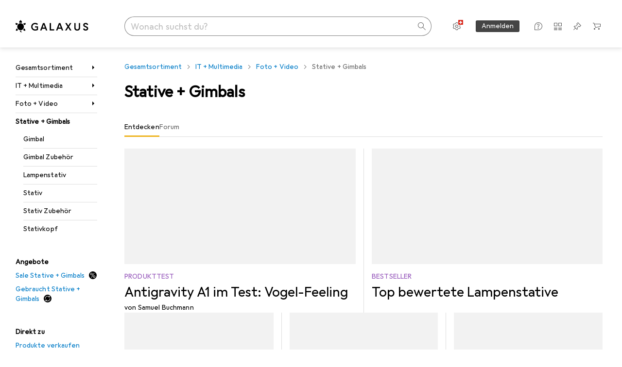

--- FILE ---
content_type: application/javascript
request_url: https://www.galaxus.ch/qu-HZOCj3f2QEuYKt_a7/5Da5wp3Q1L1GbtJYf7/NkFUfA/WSxyD/i5SX2AB
body_size: 175056
content:
(function(){if(typeof Array.prototype.entries!=='function'){Object.defineProperty(Array.prototype,'entries',{value:function(){var index=0;const array=this;return {next:function(){if(index<array.length){return {value:[index,array[index++]],done:false};}else{return {done:true};}},[Symbol.iterator]:function(){return this;}};},writable:true,configurable:true});}}());(function(){P4();p8H();RNH();var ZB=function(nN,n2){return nN>=n2;};var HX=function(mK){if(mK==null)return -1;try{var L8=0;for(var UB=0;UB<mK["length"];UB++){var lg=mK["charCodeAt"](UB);if(lg<128){L8=L8+lg;}}return L8;}catch(WX){return -2;}};var dV=function(){return ["(\x00M","/_","DwB|-|za","T\r;W","4(Pb_\niB","L*\x07VlQF.T","Y$YYlu4","*SSL^LiA","^PS\x3f\x07J","*^yOB.8P\\\x3fTYK","K&Q","B$IYLW","QL","=Mg.\n^P\\TVX8HxXS","^UJW.Qj=TH","UFzH4Z[\"T","W_\'","+fX.\t^NPQ(+JL9JHfA\b4",">2jtX64an\\i0)40U{WIAA$t\\","_YT","ZK;mF&UIM","J%NX\x07\v;PKkTIT\x07\v;LJk\\M^\r\x3fTiJ9SOJN4:XB.","\vQvXgG","tF\t2","\n;\x00PAJN\\T3W}.OPM","N\\T6\\","[\v","UN8{LKf\b.I\x408no",")CJ","]CO","H2UOZH\r\x3f","[N^","P\\I.","\x3fLP","7\\a","\\","\x07LL(IO","5\\","Z","P\\\b\nJHLU\tI_$NY]t=XC","<SX\\Q4l$NYWS]Z]2NUVI]]Z\'","\r6MI$Wj\\U3W","NB8pA-","U5PJ%[HPH`TI\x409H]PST",";ON8","/VHXj>",";Xj%\nXP\\C","X[(wY]N","[\\S)\x3f\\B.HEqB>Ki$sRUN\x3f","\nL]w/F%K\b_Hz:in\"~KH\n)K\\","IL-","&\f\tm","J]KTVN\x3f","\x07U[PI","fx;\x07Mx*SNxK(\x00","LXU\x3f=W[","F9I[","X_;&SRVU+\x3fJF$","YSWS4\x00nF%UK","Q\\Q","M3","s","_JU","\\Q4\x00uF&N~PH\x3f\x00KF(*OHVW)\x00",",PCS[QS","Q]L","V","C","MY[L. \\B;H]K^..KN,","nF%UKJ\x070\x3fPNk;V]\x40Bz$UZ,FSRc4TF(KvUWL][]*C","8\b\x00","7J","J[$_k\\E*3\\{9\nYWPI\fZJ;SSW","P[2KjPX^(","3M","K*[[J1YKJ\'[X","8L_\x3f","9\x00KV","__\nVXK/X[.","6WH","A.","V","/TU\\C","\\.jNVS.\rIJ\r","S","U4VB>sx","VA-HQiF)V]/","OLT\r\x3f]J/2SYUC",":V[\"\rS_XS5","X]/[N\\d4L]9T_\x40","pHUOBON\'[H\\","]]C","o)8|C._RM","-]YMx\t;^J\x3f","*NS_N6","}xf<Bcy}xL_^k=*{vqs-55ns*{P^V=6[<*ykaMK9Vk2\f~wzT\rQ{\x00*wS~^\x3fL$*C[ul<vV,/qyH<#Cd\n&Uz\x40\x4090\x40\n]Rrf058\x40H {qVf28rnE^c6Vn2~wxj\r\r^k\x00(wSx^<\x3fxb$)C[}l89x\t\rq}tH)#}d&U}\x40\x405t\x40]xrf55\x40G {qVn=0rn{E^s69Vg2\f~w}T\r^\x00\x00*wSr^\x3fx$*C[Cl<kV,/qH<#ud\n&Uz\x40\x4092J\x40\nRprf05!\x40H y_VfHrnnE^c6\x07Vn2vwxj\r^k\x00.YSx^i\x3fxb$\'C[}l;xV,q}tH:#}dSU}\x40\x405t\x40]xrb055\x40H\x07 {qVn=0rm{E^]69V`2\f~wx\r^g\x00*wS^\x3fL$*~_l<}V,/qxJH<#d\n&Un\x40\x4090t\x40\n]Nrf05\'\x40H |OVf=rnE^c6Vn2\fXwxj\r^k\x00-YSx^\x3fxb$>C[}l>bxV#/q}tH4#}d\bU}\x40\x405t\x40]xrf055\fm- {qVp=0rm{EQo69Vd2\f~wzD\r^U\x00*wS~^\x3f{$*C[al<iV,/qztH<#}d\n&U}\x40\x4097\x40\n]trf05;\x40H {Vf=rnyE^c6LVn2vwxj\f\r^k\x00/YSx\x3f<\x3fx`-]mxd*n\f_lH\x40}%#{Z\t\x00ukqj^)nrf:n3hc2\rC[}K,=6X\x3f3c}xc6;hi,:{nl5xn\n*{riBL,xn cVf*qLxn\'\b\t^emxl\x3fn\nxn85RK]{f<.\\`s*xUR\'\"\r{y2}tf\x3f5~m\n*pw`\b5xn\n*Jn\x40,7mj1IuRI=5xn\n PE^o=%xluVVf<5xd\fk}zp9\x3f6xn cKhe\v5zy1\r\f}vv<=%xl\x3fn\nxjCNn\b\nTVf45xC(X\rKx`\"Lux9U~x`\x3f5s^. |mxf<5\ti|<xfGH\b){}s3n1xn&~x`\x3f5sxDU}xf<5\x40u|\fk}zs8#6xn<tKhe\v5z~8x}xm\f\x3f5hm`\f~Uxf<5C{\x00*syxfGT\n*{}xc\x3f\x3f\x3f{n\n!KYwP>5xn\nS~xf7:vc\"\\Ouxf<0If*{P^=7{n\n=x_Wm\x3fn\tYVFh7#-aD*w}{f<%x~\n*{\tve<>cJ{[hf;\v,sV3TJxf*\ti2\bWz\fe<5x~\n)w\nxf<5z~xx}xm0;uF|vUME5^n\n*{dOf<`\x00$*X}","LA\x3fWYiK#KF,N","xC8n(U^XS","IU7M","5OF8XUUN\t#QN%\f_","h.>pi","POqB*\'PU.\'SQPS","IYKn","K\x40<_N","<K\\\x3f%[Q\\","\\z^\v","w","R1VX%","PXT\t]J3$\\","\"nUTB/\x00\bn(SJ\\","ZW","\nOHVA6","\r-","W_","UF\x3fJ","5MG\rxUKS","\rOPUq(\x07P\x40%\'SOM","I\\","\tVS[","T.","OF/J","HX\x403;\\","\\zY\r","PL","]","\r6^F%vYW\x40\t2","J,","_JPD5PJ%[HPH","V\\\x3f\nVVC","ZVD\b)","[IR+\x3f]\x409","WSWS","J\"YNF/RKmA","BYZR\t3^","[[WB\t5\\[.","F8)H]OB",".LL#I","]JO",">L","\bSH\x40","wEzG\r\nL","X.\tQUMu)$\\J9(URWB.VA","IU>Z[X","U[U","SX]B","J","[)W\\$eXXSg","*\bYYUB;\x00P\x40%\"T_UR3^h9\nLUM^","N*M{2_","N-2M\x40UHVD)\x00","B/\\]*\tVY","\\.sH\\J","NJ)NSKB","=W[\'","c[JRX[*","M]>","\x3f\x00~N&J]]T","Y]MDZ","\x40%UIJB5\\","q","\f[QTF"];};var mg=function(DX,Sb){return DX<=Sb;};var s8=function(){HB=["($S[.\vE",":`N\f","!Wn\'","6V\r9:k"," =P9=","S)\x3fE\"U\vYP>\'-","<4","2C.<0Y","_oG","E=\n>H]\v7","L6_$Rx !R:\'=","w]\x3f1;c8\r4Y[\x07","4Y\r5_W%6","4ol","D","L>D5","Z","Y^6\x07","D1W","J$2*W\n","^","9N]K\n","5Q\r+.G2X","!L(.M<*^6","-V;=\b","7;N\r","Qg*",":","U->8","\x003\n\t","S\'=C3R/",">23G","%W&","&4","<&9M2B","1*M",",Et1+\nM\f*!UV\x070",">,\'","2BJ","!NU0O","c","=C$_(ZP$*=J\'.4","\x3f$L","&^\\*R>\'\"V:","4.F2X\n4[","MCXX$:(GY*&5a","=M\f\'=#","^ &lt\'->\t","zA\\&h","HTM\\%hybg<\tI=Ldytr\fnQ\x40B","\tYT\"4C1J","=F(5mH\"\tF\x00OwN.$f:U-ix\"!\x3f[","^1YM","=N:,","$S","B<$X","O$]<","I\b-_1","u3D\n7SK&0U\v(9!X","[V*0L;2\tY]","3[;\"\x3f","HW\x07\"\x07-s) N.1O","Vu","1L","\fN:=HQ\x00\tF\b\n,"," 5","Z-+.M6B_\\<7","0:A&(->*LW0AVN1X+\x07G4PfK\x3f>7Q",",_!+\nN3D2E","o;E>X$D3<\x3fP\n,`","H\b","\rN\f(Q&gcM2BCh\tZ\x3f=*G=8XWk7O|HQab3oDwMP<pL= \'[\';}:$/6","UX \'+P","[","U)V","\x3fX.z\f\"","899=lY\nS\b/","!&B","0R,3_+,\"D0","J!*.p8X","/A.P","]H/!U","E\t<4X]&",";\rK}x)J]\'\r)#O2+\rky8o\r6E\f\x001p$\t1dK\t\bZ","KDy","2OW$;;Q:!Y[\v\nH","=,#O",",YL#6M,\r0]","0)YZ;$\x3fTi/>\t|1T\n",">;0\v",">W]\n\'N",">,3P","]N$\nO","N0","S\n$[</N%S2","E\r3P","\v]L-\n\nE",";6\'a-,","{\n\x00\x07u3S4Qf\"60F;,#$UV,","U6D/","+(%I6B","(|Q\':>\tc\\7\nE","5+*P*=_S;&\nT J.&O$B,F","WZ362G\v&$4YJ","U$X!).N","U-UL<2*G\x3f","\na),,#8SV&\bI","]K","* w;E\x3f*|z])G","\"+G\v0","%S4SJ$\x3fI&2","2SW4;Q\n(.4","#^#F{",">8","nE<..f=mn5-!f\'","1n","R","2AN","\"V-$ y#Y Q\\&1V 6]T","1","\bHJ-\fF","J]7","]\')%O4B\n.X","\x3f=K,","\x00&IQ:,.X","&;<$OM.","\'_U5\x3fV","3_&"];};var T1=function(pR){return ~pR;};var DN=function(){O2=[];};var UE=function(fT,XR){return fT in XR;};var I1=function(ZE,f2){return ZE instanceof f2;};var pB=function(){return JK.apply(this,[f0,arguments]);};var rb=function(){return Zs.apply(this,[GH,arguments]);};var mb=function(p8,pT){return p8%pT;};var ng=function(S6){var vp=S6%4;if(vp===2)vp=3;var gE=42+vp;var fs;if(gE===42){fs=function Ug(cX,p6){return cX*p6;};}else if(gE===43){fs=function tX(bO,GN){return bO+GN;};}else{fs=function L2(dX,Z8){return dX-Z8;};}return fs;};var U6=function ps(XB,Q8){'use strict';var vD=ps;switch(XB){case XL:{return this;}break;case FH:{var N6=Q8[vf];var bg=Q8[OL];Ub.push(mX);var kE;return kE=FE(wj[hE(typeof cK()[MN(TO)],FE('',[][[]]))?cK()[MN(TB)].apply(null,[Ls,Rp,xN,m8]):cK()[MN(Dg)](Yb,gR,vs(vs(PN)),qp)][r6()[rh(s2)](Og,Js)](R2(wj[X1(typeof cK()[MN(Ip)],FE('',[][[]]))?cK()[MN(Dg)](vs([]),s6,jT,gg):cK()[MN(TB)](vs([]),Rp,vs(vs({})),m8)][tE()[sN(RO)](fA,Eh)](),FE(hB(bg,N6),f6[WE]))),N6),Ub.pop(),kE;}break;case WD:{var hh=Q8[vf];var d1=Q8[OL];var kp;var Kp;Ub.push(Qg);var bp;var YR;var qN=tE()[sN(q6)].apply(null,[UL,Rs]);var cO=hh[kX()[dB(kb)](rg,vs(PN),K3,Ah)](qN);for(YR=PN;A8(YR,cO[cK()[MN(PN)].call(null,vs([]),gO,rX,KK)]);YR++){kp=mb(zK(J1(d1,b8),CL[r6()[rh(lb)](x7,jT)]()),cO[cK()[MN(PN)](vs({}),gO,GE,KK)]);d1*=f6[kh];d1&=CL[kX()[dB(TB)](jT,Js,Ur,xB)]();d1+=f6[Dg];d1&=f6[TN];Kp=mb(zK(J1(d1,b8),f6[Ip]),cO[cK()[MN(PN)](vs(PN),gO,Tp,KK)]);d1*=f6[kh];d1&=f6[kb];d1+=f6[Dg];d1&=f6[TN];bp=cO[kp];cO[kp]=cO[Kp];cO[Kp]=bp;}var jB;return jB=cO[cK()[MN(BT)](FK,VA,KK,mE)](qN),Ub.pop(),jB;}break;case nW:{return this;}break;case M3:{var UO=Q8[vf];Ub.push(DV);var IN=wj[Fb()[Q6(PN)](zg,Dg,j8,vs(vs(PN)),Es)](UO);var Ng=[];for(var M1 in IN)Ng[tE()[sN(Eh)](r8,kB)](M1);Ng[tE()[sN(cB)].call(null,OR,vE)]();var JV;return JV=function Y1(){Ub.push(P2);for(;Ng[X1(typeof cK()[MN(RO)],FE([],[][[]]))?cK()[MN(Dg)].apply(null,[vs({}),zR,wV,wK]):cK()[MN(PN)](Cb,zb,ks,KK)];){var O8=Ng[hE(typeof NR()[SX(Ag)],FE([],[][[]]))?NR()[SX(tb)].call(null,vs(vs(PN)),vB,v8,vO):NR()[SX(q1)](cB,ds,AN,QR)]();if(UE(O8,IN)){var kK;return Y1[kR()[HV(Ls)](NX,Th,xs)]=O8,Y1[hE(typeof tE()[sN(wp)],FE('',[][[]]))?tE()[sN(xV)].call(null,xs,xV):tE()[sN(WE)](Z1,B2)]=vs(WE),Ub.pop(),kK=Y1,kK;}}Y1[hE(typeof tE()[sN(pp)],FE('',[][[]]))?tE()[sN(xV)].apply(null,[xs,xV]):tE()[sN(WE)].apply(null,[qE,PN])]=vs(PN);var FB;return Ub.pop(),FB=Y1,FB;},Ub.pop(),JV;}break;case p7:{var xT;Ub.push(qh);return xT=new (wj[kX()[dB(rX)].call(null,pO,pK,t6,j8)])()[r6()[rh(NX)].apply(null,[mN,Hg])](),Ub.pop(),xT;}break;case bH:{var OX=Q8[vf];Ub.push(IR);var db=new (wj[kR()[HV(Gs)].apply(null,[jT,b8,WP])])();var QN=db[tp()[Wh(JO)](zX,Es,Dg,p1,Fp)](OX);var Ig=r6()[rh(Ip)].call(null,DR,NT);QN[X1(typeof kR()[HV(b8)],FE('',[][[]]))?kR()[HV(KN)].call(null,TO,LX,b6):kR()[HV(TO)].apply(null,[PN,LO,kP])](function(VN){Ub.push(lD);Ig+=wj[tE()[sN(Ls)](xg,Jb)][Fb()[Q6(WE)](Nh,JO,YD,ss,lb)](VN);Ub.pop();});var Pg;return Pg=wj[NR()[SX(Eh)](Es,Sh,QR,vs(PN))](Ig),Ub.pop(),Pg;}break;case JP:{var bK=Q8[vf];var c8=Q8[OL];var lX=Q8[f0];return bK[c8]=lX;}break;case PA:{var nh=Q8[vf];Ub.push(AO);if(hE(typeof nh,hE(typeof kR()[HV(Ip)],FE('',[][[]]))?kR()[HV(JO)](WE,AK,Px):kR()[HV(KN)](Es,Eg,sp))){var dE;return dE=hE(typeof r6()[rh(FV)],'undefined')?r6()[rh(Ip)].call(null,E3,NT):r6()[rh(b8)](GO,dp),Ub.pop(),dE;}var bE;return bE=nh[r6()[rh(LO)](zJ,b8)](new (wj[Fb()[Q6(JO)](jE,Dg,m8,TO,KK)])(kX()[dB(vz)](kh,rX,mj,q1),r6()[rh(Zn)](F0,wV)),kR()[HV(kB)](TB,FZ,NJ))[r6()[rh(LO)](zJ,b8)](new (wj[Fb()[Q6(JO)](jE,Dg,m8,Ls,vE)])(kX()[dB(xN)](PN,vs(vs(PN)),z7,vz),r6()[rh(Zn)](F0,wV)),r6()[rh(kB)].call(null,Ur,fm))[r6()[rh(LO)](zJ,b8)](new (wj[hE(typeof Fb()[Q6(TB)],FE([],[][[]]))?Fb()[Q6(JO)](jE,Dg,m8,JM,tb):Fb()[Q6(b8)].call(null,Om,GZ,Sk,ld,Pl)])(r6()[rh(Hg)].call(null,HL,qE),r6()[rh(Zn)](F0,wV)),kX()[dB(QR)](FI,vs(vs({})),B7,QT))[r6()[rh(LO)](zJ,b8)](new (wj[Fb()[Q6(JO)](jE,Dg,m8,vs(WE),TB)])(cK()[MN(cB)].call(null,NU,T,AK,xN),X1(typeof r6()[rh(dZ)],FE('',[][[]]))?r6()[rh(b8)].apply(null,[hY,xF]):r6()[rh(Zn)](F0,wV)),NR()[SX(KK)].apply(null,[TN,bW,pO,Ip]))[hE(typeof r6()[rh(PZ)],'undefined')?r6()[rh(LO)](zJ,b8):r6()[rh(b8)].call(null,k9,gM)](new (wj[Fb()[Q6(JO)].call(null,jE,Dg,m8,Fp,CM)])(tp()[Wh(Eh)](zI,xM,kh,PC,fm),r6()[rh(Zn)](F0,wV)),kR()[HV(Hg)](BT,nM,hk))[r6()[rh(LO)](zJ,b8)](new (wj[Fb()[Q6(JO)].apply(null,[jE,Dg,m8,vs(vs(PN)),c9])])(tp()[Wh(Ls)](z9,TN,kh,PC,Es),r6()[rh(Zn)](F0,wV)),r6()[rh(ld)](J3,t9))[r6()[rh(LO)](zJ,b8)](new (wj[Fb()[Q6(JO)](jE,Dg,m8,TN,XY)])(cK()[MN(FK)].call(null,vs({}),kL,vs([]),ld),r6()[rh(Zn)](F0,wV)),dM()[Od(lb)].apply(null,[Cn,Sw,pK,kh]))[r6()[rh(LO)](zJ,b8)](new (wj[Fb()[Q6(JO)].apply(null,[jE,Dg,m8,lb,lm])])(r6()[rh(Tp)](O0,Ah),r6()[rh(Zn)](F0,wV)),X1(typeof kX()[dB(Tp)],FE('',[][[]]))?kX()[dB(TN)].call(null,HQ,b8,nk,Ag):kX()[dB(FV)].call(null,Eh,ks,hf,Ag))[r6()[rh(Cb)](F,pK)](f6[Md],q9),Ub.pop(),bE;}break;case M0:{var qw=Q8[vf];var Qv;Ub.push(Bz);return Qv=qT(RW,[X1(typeof r6()[rh(bM)],FE('',[][[]]))?r6()[rh(b8)].apply(null,[IU,wK]):r6()[rh(QR)].apply(null,[l0,kB]),qw]),Ub.pop(),Qv;}break;case HW:{return this;}break;case Z0:{var Uw;Ub.push(kv);return Uw=wj[NR()[SX(xN)].call(null,qZ,Jf,mw,QR)][NR()[SX(FV)].apply(null,[Eh,gx,vO,TB])],Ub.pop(),Uw;}break;case jA:{var WY;Ub.push(tw);return WY=r6()[rh(FK)].apply(null,[Lw,XY]),Ub.pop(),WY;}break;case gf:{var cI=Q8[vf];var qd=Q8[OL];var QM=Q8[f0];Ub.push(Xv);try{var E9=Ub.length;var mU=vs([]);var ZG;return ZG=qT(RW,[tE()[sN(XY)](Y7,Jz),tE()[sN(TO)](n3,mk),X1(typeof cK()[MN(RO)],FE('',[][[]]))?cK()[MN(Dg)](Pl,BC,kh,qE):cK()[MN(xN)].apply(null,[PN,nJ,QR,Ag]),cI.call(qd,QM)]),Ub.pop(),ZG;}catch(CZ){Ub.splice(hB(E9,WE),Infinity,Xv);var xw;return xw=qT(RW,[tE()[sN(XY)].apply(null,[Y7,Jz]),kX()[dB(q6)](zI,d9,j9,vs(vs({}))),hE(typeof cK()[MN(vz)],FE([],[][[]]))?cK()[MN(xN)].apply(null,[Pl,nJ,tM,Ag]):cK()[MN(Dg)].apply(null,[vs(WE),xM,NX,dd]),CZ]),Ub.pop(),xw;}Ub.pop();}break;case D7:{Ub.push(Pn);this[tE()[sN(xV)](B7,xV)]=vs(f6[Md]);var T9=this[kR()[HV(cB)](Es,Jz,qP)][f6[Md]][r6()[rh(xV)](AD,Pw)];if(X1(kX()[dB(q6)](zI,vs(vs(WE)),Dw,kB),T9[tE()[sN(XY)](S7,Jz)]))throw T9[cK()[MN(xN)](TN,WA,vs({}),Ag)];var zw;return zw=this[hE(typeof NR()[SX(xN)],'undefined')?NR()[SX(XY)](Js,GM,lm,Pw):NR()[SX(q1)].call(null,Zn,kF,ZU,kB)],Ub.pop(),zw;}break;}};var fz=function(){qC=["6","AC","01\x07_>L5\b","\x3fB\tM","JL","8#H\x3fF$\x40~\r\x07,PH\x40&","XH","[S7","45\v(_","Q=%","\r4N","\"[9h{MQ<","G","4D,!2N$JMPK"," \f3q.^","t%F#5","*N3C$","*K","\b\x3f_1G5\bV>\x40W+^K=13<\b$T","h","|$\fS\x3f\nWZB&(#\"[~","H)5y$C","\\6X","\"$(4I",";_\"J","[)D","TKM;%","/_$J(\f","*I#B&","b\t]O1\"2p..H1_.","%49\t","\b\\\x07[\\\x075\'$\f","U>D|ZK ","\b\\\vPS1\x00*<,%NB2\"T.U\t","~L2JG1a<\x00V\"T","<U\'","7","\v2#>",",4I*\x40",".53","O \"","34\x3fG3N\"J\".T,\x07[\x00JV7 29\t[ _)Xo","\nLWv  25","\x3f[,","_.33H\"I",")H1]$","659W1E\"","=29>Ncj\".L.","\x3fH)MVK3\'7","\v\'\'\b","L$S&B\x00V\bZj2\'55","1O1","V&%","/UD545[(L","\' \f\v\"^\x3f","","\"(59\v\"N)x53_","-","V8(%5","4_%S","\r\b>W5E5%+_&BM","5","\x3f","e<B]VS13#\n;NM4$N\"H","^","f9Y]03/&\f$>T\'Y 7_/","!V$H\b","/S8SK","\b^U","ZZF\x3f2\x3f7\t$N\x3fH.\f"," >T(n\\^Q;3","mJ.w`\x00/!=\r","&J\x3fX$","q2ri\x0741>\'_=N/","[ x","eV\nZD:","<\'=g","#",",BxKW=#3$\f","^c0x1p2a#n`MVfx\\a[Rr!D/","hVF\x3f/=\fG+\'O7(","1\'7\f>H"," Y.(N2W","0.%%\x3fw\x3fO$",".C Y$4","\nXZC;\"3#","A1-211","68\f.X4Y(\"HTKOQ\v\'(","\tMVU3)(!\t$WY35I","%fZG03/&\f=>T3L$","","^*S","$M5I%.L.U%\\^I! 25","","5\t","3\n\v\'_$B.","$J<J85S,Of9]L:%/>8$","\\oL,$*\b$","68\v9U$D\x3f","(Y$&","+^U","3\r$*^\x3fz1&I%APOC7\n=\ni)F#+","j\x00!{WM\v\x07d\f)^:\ts#D\x00W0{\n^}~d\"\x3f7*%:\n`cJU,XxA\fx\'SP\r 3U={Xcb!\"\nd\"oe}b\x3f\nk6!Yxe\tX>n`\f\x07(&3={y0uV>e;}\'~tq\'(!xx#J1{f8x\'wS\x00!\vU>xo\x00!{\t\rI~d\x00\x07(!L<{x*q{\nf;x\'|\\1x4&(&1\bY&D\x00 v\x00f3|\'~N8q\'(.\fO\t*7X&D\x3fx+~g\x009^\rC\n{j\x00!\t=f;s i\n;\x00\x07(&:g4X{&W1}Gc6\x07<\t/}{\x00!o\r\x40+x%jK\x00w\x07&L<{Os0q{b;x\vOnc6\x07\v ->`cy.\"}\tf;sUf\x07(&:hgL!^yw1x/zd,6^:\x00cbC),t=}=o$[d\x001,&:(U8L!o%v9qRzd-\f`B\x00\x3f\"]juj(fx\'~d3\x3f7*%:\npO\n.\r!;x7~d\f&(&1&o\x00D\x00!{\ndsQ\rPl\x00\x07;\rP,~&j\x00*scdH;~f4f((C\n{<C\bK x)\rx%jq2w\x07Q&:\fj\x00*tdH;x\'~d6g>LC\n{<m\nK x)\rx%iqw\x07:\npenm`;x\bf&2^:\bl*ow!L=f;sU[u;\x00{Q&:\'x\b\x00&#{\nm1j~g\x00(&1i&D\x00W0{-~.w\fea8-=\r\bV!Js3ty\rZ>u_b\rV=_aw-(\nflB\x07#=(8UL!\x00oxuX1\nK#\x00(,hD\x00\x07{\br/K~d;$\r!k\\\x00%{b;{\b[U6,&\rLC\nxa59If\'}q\b#W-wj\f]f=lUm\\5s>&>\n{\tn\x00!+R^z$~d\"#&\\j!bz^7~f f(.>\n{;~r y\tf;s\vjh\x07.%:\npben]f9]\fYn\b(\f-Mn\x00!\nfZB7\x07-,:j-50\r<f<ZU}V5(*:\t{l!pxC*V\'\nd\x07#6-dUR&$1{\nm-cPd3\x07\x3f3\x3f={q2:%C=^#~|\x00\x07<3\n{j\x00!W%T;x\'~a\t3(&1x^n\x00!+`&e;}-~l\x00\x07<+\x3fL<{H\t6=[\nv;N\'~d$(&:P5\x00!}\tf;s>rl\x00\x07<\nL<{I62`xu{\'xg\x00\f\x073\f{1d&!{\nf\r|\'~d %:\npcO\b%{\'}{\'{n\b(\v9\r\'jl1F;h\'Hd\x00\x075 &:\n{A\"C,h8x\'ur*7:&:\n{eT(\nfc\v\fd\x00\x07($H<{j\x00\f_zQ\fx\'uL)>LC\n{<C\nK x)\rx%[&w\x07:\np\'~m`;x\bX_&2^:\bhYw!L=f;sVlS;\x00{Q&:&I`\x00&\"%\r<f9l1M\x070&(&13n\x00D\x007l\nfcRB#q\'($!1nfj\x071{\nm4w6Pdc6\x076:\bc:ow!\b\nfHk[V;\x00!(.!\f:OQ+X%s\fx\'O7,8\r -\rX}5:{e;}\'~t!($,Hfj\fC,\b1{Pa-66:\b^`Yw!\ne\x3f\b[b>7\x07#6(kR&#{\nu4`>mJc6\x070UB1xo\x00!{\t\x40+x%\\cw\x07${N0q{H8\x40Mn7(&)c\by.W0{\fDebm5-&:{j2]f\x3fm1y5~+0!8Xb8\"~\nf+x$g\x00\x07;\x3f,P,~h\"]f\x3fm1y5~+/53Y>z!\n{\tf;q-~V;\x00\x3f7%,:iQ/^\fM\fx\'qR6r%(*:\t{a\'\x07{\bCJKFB\n#&{H&>Yyq0[\bkd\x076:\b^`Yw!\nU\tN|\'~K\x07\x3f,&:%x\x00&!{\nf<v\x3fzd/\"(&:\nx\x07O#\x07{\bp\x3fK~g/\b;!\fl$qUwY{mOo!yK\x00,\x00$36*\t\bfj\x00!{\rkBV+]B\x00\x078FW{Oq{\nf;x\'i3\x07\n!:\n{j\x07+O\tf;s\x3flPl\x00;/2-\rpz-6h5mVmc\x002&:\n{}; \x40\x00EUj$~d3\b\x00&:\n{i#V{\nm<j\tzd/!*1:\n{s7s\nfQ-\bR\t=/!lx1\b}f;x\'~c&2)26:\bo\x07Yw!\nfU-FB\x0733p I,{f8^7~f1(.>\nx<eq*V>}Bx$~d\x07#*\"sUL!\x00oxuX1\nK#\x00(1B-]j\x40}f3|\'~K\f\x3f7*%:\np=~\f!{\n`8x\'upm(&1ytD\x00\x07{\bC_-~l\x00\x07;\x3f\x3f\f\nj%{ }N{n.(\f!\r\'j\x00l>}Ik\t}d)(&:\n[NjX{d8x\'ub1\x07m(&1\f_\x00D\x00T {\nf;c<FB7\x07#/=UR&{\nm2Xyt\x00\x07*\"|m{\x00!+h\x00\f{\bR\vQ:\rL&j\x00*hH;nM\x07d*2!B\x009)\r\'j4\\}f<O~d\"\x00&{y/\t{\nm2Xng3\x07\x3f\"\t}{n\x00!+x\x40+x%jc27\x073!>O\x07{b;x\r[T\x07&^:\x00cbC),t=}=o$[d\x001,&:j-\b*,d8x\'up\x072)\x00\t\x00{n\x00#x#Dw\nlraq1,&:$j-\b*Kb;x\bmn3\x07> \"v\tn\x00!,p\fz$~d3\b,&:\'R=j.%{\'u1\x40{n2)6:Ym8ulEm\'~t\x3f7$${|9\nb;x\rKT&(&1\ri\x3fn\x00!+|:3|\'~I<,d,&:\'hR&$\fy8H;^7~l7\x00)\nU-X>\x00!{\b^Z%w\x00\x07;TP,yj\x00*l`;{\vGI6,\"`\b&*\t]j4_\tf;s*^J\x00\x07;#\":=nj\b%x]!US\x00\b80\t6{j!|\x00\x40+x%mm\x00w\x07,&:\'x\bL!hs1x+Pn-&(&<c\ba;:V>C7x$~d\n\x07,&9\v8O\n1{\ni`\br`\f\x07(&>{\tn\x00!*s<N|\'~H6m7-{ys${,f;x\'^qc6\x076:\b`*w!\nfA\fXt\"b!\fc6!c&Xngc6\x07\nT)#Y>y0k\tBV\'Xtc;>\\\x00%{b;x\nSn-&(&!^a1*\\\nf+x$g\x00\x07;YWP,~jX{ _3|g\x00\f\'(C\nx=S-*^{F;h$Xt\x00.\n{j\x00\vl_zQ\fx\'u`)6:\boM7!`8}-\f\b[b3\x07\t,&: BR&#{\nm4w)\x07d,\b\x3f0\x3f1\t^z\x00\nfV\'FB&\n\x07,&8x8H/.+iJN\'zd*7(&1h\x00D\x00\x07{\br<\\$~d8%{q;2!]f9ck\r(&1i\\!{\nd1L$~d(\v,&:&Y`su%{\'bI{L\x00\x07*\x3f0\t{qr EI_~d84\b3!y|`Ir*U\nf;x\'pC`4sg^:\b^`cw!\b\nf-n$~d\b&O>\r%I&!yKx\'~o0r(&<J\'h!piQuoR\x07(%\".j/\b,e\t","\'{","T","^\\","Q7\b*Y+iZ2>>\f\b<)9","/B\fPZh1,)\"","L\'/=\f\b\x3f\bH5\t1_",";R1","! U).T4N35","2\x3fe",".NN-*_\x3fUq^A13\x00\x3f&\x3fU D2","WW;,#","/x5J\")","*1S<G \x40_-FUu84!}\x00\t","H51","\r\niM zl","\'\t+_","\b.vsz+wW\b","OX","p{J< y","\t","8r9O%)","8<[&Na&+[8O","\x07",".N}J*\t#","\"I;HJk\x40,5","f\x008l\nk/|",">246[","WASa1128",".TP\v^Q1","e\f!qc%o#qa\x07,%<\x07","[L\'1\'$\n>3Y5[5\t(T",">D%\t[&B","}\'\x40","ZQ/25\'","`","\'/4","$-\'$\b\t&","%[&B&3U9wK\vVV\'()>","D\bVLj&(!9\x07.\b$V1_$","0H\x3f","B15$,_[%3_8","F8(#>0/N8","/<*VpH $RkFMRU ","J\x07X\x40","","7/#\x00.","7_=K","\f\n\"V","\x3fH)\v2&N.JWR=5.\x3f[([$H)\x40(HkAW\x07SI-","\x3f\"IHL\nZ","LQ5\"-","h((9HE"];};var Wk=function(Vk){var Nm=Vk[0]-Vk[1];var SZ=Vk[2]-Vk[3];var vv=Vk[4]-Vk[5];var VC=wj["Math"]["sqrt"](Nm*Nm+SZ*SZ+vv*vv);return wj["Math"]["floor"](VC);};var ZF=function(FC,hw){return FC^hw;};var mC=function(Wn,zd){return Wn>zd;};var vF=function(){return ["kaUu","MK",">LGJ,X$D","\x40Z\"R.U(v#_PKG4\x3fMP","_","&X>x&W%^IIG*#uES4X9","\\XZZ\"JWK(S-d,ZC",",\x40\t","R\\\x3f(BPP38U4STH\b45W^/%R$\\","6VDU","\\","ZK1","K$K&",">\x3fOP^T\'U5^\r\x40","gEK$","2J#","MRF","K|RLM(BWZ","-\x3fACSs","=U*VxT_L\x3f4","uP\f",">;WE#P+[P-PTOA7\x3f","0Y\rPU","TI","6P\t","\x40ES\"n3^\t)ZYNhX\x3f\x3f\x40Lw N\"","O","9K^NRG4)","\\\bQS\\M","^SUR\\\x3f9WQM$","\"5W","(\\\b$K_IS","(o/C5","3O\x00>`BU#\\\x40Zwxj","VBPz\\.(","YTM",")j","oY6ZTOR^\x3f(bWF/^H\"J_O","CURN.F]","63PPy4S)D.Q",",3AV^5X","I%v9Z","GAY H&D+ SU","w+Fa~\x40Q^\\z\nOQXlT$","UG-","E_YD\x3f)","~\x3fil7\x3f,*r(bc jJCBHlIHBNxi","O^Y/3QA[","P/I%E)LQOO","Q\n3^","wW O/T<3MINN<\x3fQ","GP/[#B","WJ#P#D","\\\\RIl\x3f*WL","4RUOxG/4W","Q(Z","2U/","DAK\\>D3F","b,H3VUOdM,;OQ^5X","\x3f\x40UZF.5N","Q$E>|\"",".P",".LqO1X8s2Z","\tCsZf","2W","Z\x3f>VGZ","\\M.WAR","^HWD","jr","XXXC85[","b S0\\\\BM(zuAM2T%^]SWTU","*\x00tukuqpuv;\x07y&v","","VG OEM,N","{h.5sVV,T>Y\v$\rENO\b(\x3fWQM/+\r3V\rYIR^\x3fzUES4Xd","b9U$Q\tEPd]4-QEO1X.","zW5I:\n!ncO","w/ZQITZ/MGK(R$","Y(S#C","85G]","\\>D\"W%FXU\\","\r Xi","-U\tMGN^Z","J/","9\x00Mr","QTWM>SV~1+S.Y","O[>","[","N_IZ","^-M\"Q",")HMO","S$^UrYB\x3f9Wqm\r","X5)W`^5\\","S-STn^D\x3f4JQR","SO^M4","\x00","bj","P%T-","\x40P i\"B5K\fUkZD","FJ5I%^","L,","v.`ho","^\f","\"I8\\6$F","=\x3fWkH/m8_\r$MIy^[9(JTK.O9","4N/B","54\x40HV\"V","2WPO{e","L3)SH^8s+]","(s","l\\XUA/7|m{bU.MUO","DAKQ/]/KrDuI7\x3f","\x00szXd/\\>Y\v$_Y^uz\'","D\'R-","fTJ0\x3f\x40PQ\x3fW/b","HX[","-Y\v$Q","Gk\"","(S:E\t","(/MPV,X","lJ/R(KMQHOG<3OH","KE^SE5,F","zX*6Ft^8n/D\b1","PM#/S","<F","s+F&^_O","\\US","*BWL","M8_$LqHOG*5PPm$N","L)T,D","QDtN3QPW","C\r-V","TA]%O#F3`^JII**F\x40","GP.V#U8/^\\X_","2T\b","mLR\n","I Q\x3fU2\'",".2QKH","$O\fQ^^{.;WA","","SO^L\x3f4WM^-N","eG7;JJm$L\x3fU5","V)","TPZ|2(LPK-XQ","Y(X&T","\\ D","KQ","65\x40ESI%B&Z","MVM","YD/(","|IO/7FJK2"];};var FE=function(FU,NZ){return FU+NZ;};var cY=function(){return JK.apply(this,[ZP,arguments]);};var TU=function(QC,jM){return QC[pv[Ip]](jM);};var FF=function(sI){return -sI;};var IY=function(){return Ln.apply(this,[gf,arguments]);};var Ln=function MT(GI,On){var Rk=MT;do{switch(GI){case TH:{GI=AL;while(mC(Wm,PN)){if(hE(v9[wz[jC]],wj[wz[WE]])&&ZB(v9,hl[wz[PN]])){if(kU(hl,DY)){HM+=JK(SP,[bY]);}return HM;}if(X1(v9[wz[jC]],wj[wz[WE]])){var KF=bz[hl[v9[PN]][PN]];var KC=MT.call(null,Z0,[v9[WE],FE(bY,Ub[hB(Ub.length,WE)]),KF,Wm]);HM+=KC;v9=v9[PN];Wm-=qT(lt,[KC]);}else if(X1(hl[v9][wz[jC]],wj[wz[WE]])){var KF=bz[hl[v9][PN]];var KC=MT(Z0,[PN,FE(bY,Ub[hB(Ub.length,WE)]),KF,Wm]);HM+=KC;Wm-=qT(lt,[KC]);}else{HM+=JK(SP,[bY]);bY+=hl[v9];--Wm;};++v9;}}break;case pJ:{rC=vz*Eh+TN*TB+kh;Sl=TB+TN+vz*kb*jC;pG=vz-Dg+kh*Eh*TN;GI+=rc;MM=b8*TB+kb*q9+Ip;Jk=Eh+kh*q9-kb;AF=TN*q9-jC*vz;}break;case ED:{t6=q9+Ip*Eh*TN+kh;GI+=Oj;QZ=TN+q9*b8+Dg;Qm=q9*TN-Dg-jC;OQ=vz+Eh-Dg+q9*b8;ZT=q9*jC-Dg+TB+Eh;RM=kh+Eh*TN*Dg+WE;cl=TB+kh*Dg*b8*kb;Gk=jC*kh*vz+Eh;}break;case jf:{GI=V0;Tv=TN+vz+q9*TB*WE;Gm=q9*kh+WE-TN+jC;vT=Dg*Ip*kh*kb-jC;}break;case G7:{Mn=Ip*kb-WE+q9*TN;qk=b8*Dg+TB*q9+TN;GI=GW;lz=TN*vz+jC+kb*kh;qG=Dg+q9*kb-b8-Eh;Al=b8*kh*Ip+kb;Iz=kh*b8+jC*Dg*vz;tI=TB+q9+vz*Eh+b8;FZ=Dg*b8+TN+vz;}break;case wx:{GI=V0;Ub.pop();}break;case JL:{GI=GP;gG=jC+TN*q9+Eh-kh;En=TB+q9-TN+jC+vz;Hm=kh*b8+TN*q9-Eh;bv=vz+q9+Eh-b8-WE;l9=TB*vz+kh*q9-Dg;sG=q9*Dg-WE-vz-TN;TY=Ip*TN+q9+TB+WE;}break;case KW:{I9=kb*q9+Dg*Ip;Tz=kh*q9-vz-TN-WE;YY=b8*q9-Dg*Ip*TB;vw=Dg+b8*vz-TN-Ip;NI=Eh*kb+b8+vz*Dg;wv=q9*TB-kb+vz-jC;Pv=Dg*q9+b8+Ip*TN;GI+=IL;}break;case Mr:{GI=Sc;Qk=Dg*TN*TB+kb+WE;Sk=q9*kb+b8-TB-jC;rn=kh+WE-jC+q9*TN;VU=kh+kb+TB*vz+Ip;}break;case lx:{GI+=nL;gZ=q9*Dg+b8-TB*jC;Rn=vz*TN+Eh-jC*WE;RY=q9+TB+TN*Ip*b8;Td=kb*Eh*TB+jC-b8;}break;case Fc:{LM=kh-WE+b8*q9-Eh;ZY=q9*TB-Dg-b8+kb;LI=kb*vz-kh-Dg+Ip;WZ=kh*q9*WE+b8*Dg;GI=q4;}break;case O:{YM=q9+kb+Eh*vz;bm=TB+Ip*vz*kb;kQ=Ip*kh+TN*jC*Eh;Km=TN+TB+kb*vz+Ip;Zv=b8*q9+Dg*TB+kh;UZ=jC*WE-Dg+b8*q9;GI+=VL;}break;case Rj:{vM=kh+TN+kb+q9+Eh;fZ=vz*TB-q9+kh-Dg;IG=Dg*q9-Eh-TB+b8;jz=jC+TN*q9-TB-kh;GI=gj;}break;case FL:{dn=kb*Eh*TN-kh;gn=WE*TB*vz*kh+jC;Fm=q9*kb+Eh-b8+kh;vU=vz+q9*TN+Ip;XQ=TB*kh*TN+Eh*vz;GI=sj;rv=TB*q9+TN*kh+vz;}break;case sJ:{var jZ=FE([],[]);Bl=hB(hZ,Ub[hB(Ub.length,WE)]);GI=Et;}break;case gD:{vC=TB-kb-q9+vz*TN;GI=tr;rY=kb+TN*Eh*Dg-Ip;UT=kh*TN*Ip*kb-vz;VY=Ip+kb*q9-jC;jG=Eh*Ip*vz-TB*kb;rw=TB*q9+WE;IU=b8+TB*q9+vz+Ip;MF=q9*Ip-kb+vz-jC;}break;case mD:{Pd=q9*TN+kb*jC-Dg;QI=q9+kb*Dg*Eh-vz;kY=q9-TB+vz+TN*kh;kd=q9*WE+vz+Dg*kb;dw=Ip*TB*WE+vz*b8;Wv=Dg-kh*kb+q9*Eh;GI=Or;}break;case Rx:{GI+=m4;while(A8(kw,md[NY[PN]])){D9()[md[kw]]=vs(hB(kw,TN))?function(){RI=[];MT.call(this,p7,[md]);return '';}:function(){var Ym=md[kw];var HI=D9()[Ym];return function(EG,Xz,lZ,BG,Lz){if(X1(arguments.length,PN)){return HI;}var XU=JK(ZP,[j8,Xz,lZ,BG,Pw]);D9()[Ym]=function(){return XU;};return XU;};}();++kw;}}break;case cL:{tn=vz-Ip+Eh*kb*TN;ks=Ip+TN*kb+Dg+vz;K9=b8-Dg+vz*TB+kh;zI=Eh+q9+kb*TB-b8;HG=TN*Dg+WE+vz;GI=mA;Nn=Dg*b8+Eh*TN*jC;Bm=vz*jC*kh*Ip*WE;Dd=Dg+q9-Ip+b8+Eh;}break;case zt:{qv=q9*kh+b8*kb;hm=jC+Eh*b8*Ip-TB;GI=XL;cZ=b8*q9-jC*Dg+TB;rz=b8+vz+TB+q9*Dg;}break;case b7:{pw=Ip*TN+TB*q9+WE;zv=b8*jC*vz+kb-Ip;zm=Eh*b8*TB+vz+Ip;dk=WE+TB*Eh*TN+b8;GI+=SP;sd=TB*vz*Ip-Eh-WE;}break;case Sc:{hv=TB+b8*TN+q9;mv=b8+q9+TN+kb*Eh;GI=Ac;vd=TB*Ip*vz+jC-TN;vZ=Eh*TN*kb-Dg+b8;}break;case tx:{GI+=FH;wC=TN+q9*b8+vz+kb;EZ=vz*kh+WE-b8-kb;m9=vz+TN+b8*jC*kb;Tw=jC+Eh*Dg+TB*TN;mM=vz*WE-kb-jC+q9;qY=jC-Eh+q9+kb*TB;}break;case l7:{wZ=Dg*q9*WE+Eh+kb;GI=jc;Vw=vz*WE+q9*kh;Fn=Eh*q9-jC-kh*kb;AI=Dg*Ip-kb+vz*TN;GZ=TB*q9+WE-Dg-Ip;BZ=TN*kb+q9*TB;}break;case mJ:{QT=Dg-kh+Ip*Eh*jC;FK=WE+vz+b8*jC-TB;GI=qc;xV=jC*b8+TN+kb*Ip;mw=Ip+kh+vz+b8*kb;sF=TN*vz+Dg*kb;gU=Dg-Ip+kb*vz*jC;}break;case AL:{GI+=Q0;return HM;}break;case fx:{mz=kh+Dg*q9-TB*Ip;GI=ct;vk=b8+q9*TB+Ip-kb;Xl=Dg*q9-Eh-vz-b8;gC=TB*b8+q9*kb-kh;}break;case sD:{ZQ=TN*q9-kb-kh-vz;EY=TB*q9+kh-Dg-kb;An=TN+Eh+TB+q9*b8;qQ=kh-jC+TN*q9-b8;DM=q9*Dg+TB*jC-vz;GI+=g0;gY=kb-Ip+Eh*TB+q9;}break;case zL:{tl=q9*TN-jC-vz-Eh;rg=q9-kh+Eh*Ip+kb;tm=q9-b8+vz*jC+TB;hn=b8+vz+kh*q9;GI-=PA;}break;case Mx:{Hn=Eh*jC*vz+WE-b8;A9=TB*q9-Dg*b8;WM=kb+vz*b8+Eh+q9;vm=q9*jC+TB+kh-TN;Yd=pZ-A9+jz-tn+WM+vm;GI+=p3;}break;case j7:{xl=b8*q9-Eh*kb;UY=TN*vz-kh-Eh*TB;OM=q9*WE*TN-Eh*Ip;GI+=L;RZ=vz+Dg+Ip+TN*q9;w9=b8*q9+Dg+kb*Ip;O9=WE+vz*TN-b8-q9;NF=Eh+vz*TN*WE-kb;}break;case Dj:{GI=V0;return jZ;}break;case D0:{GI+=Lf;if(A8(JU,sU.length)){do{cK()[sU[JU]]=vs(hB(JU,Dg))?function(){return qT.apply(this,[C4,arguments]);}:function(){var ZZ=sU[JU];return function(Vd,pm,X9,lM){var wG=Uz(pK,pm,bl,lM);cK()[ZZ]=function(){return wG;};return wG;};}();++JU;}while(A8(JU,sU.length));}}break;case lf:{GI=wx;for(var MG=PN;A8(MG,vQ[cK()[MN(PN)].call(null,Es,Mv,vO,KK)]);MG=FE(MG,WE)){(function(){Ub.push(kI);var Xd=vQ[MG];var PQ=A8(MG,TI);var Wz=PQ?hE(typeof tE()[sN(WE)],'undefined')?tE()[sN(PN)](gI,BC):tE()[sN(WE)].apply(null,[Hl,p9]):NR()[SX(PN)](j8,N3,Es,rX);var zC=PQ?wj[cK()[MN(jC)](Ls,VP,vs(WE),Tp)]:wj[kR()[HV(PN)].call(null,mE,NX,xP)];var Lv=FE(Wz,Xd);CL[Lv]=function(){var Ud=zC(MU(Xd));CL[Lv]=function(){return Ud;};return Ud;};Ub.pop();}());}}break;case Ic:{Yw=WE-Dg+b8*TB*kb;GI=S0;V9=q9*kh-kb-WE-vz;cF=vz+kb+b8+q9*TB;KZ=TB+TN+vz*b8*jC;tG=TN+q9*kh+TB*jC;}break;case N:{lv=TB+TN*vz-b8+Ip;dp=kb+TB*kh*vz+TN;hG=Ip*q9-kh*b8*jC;h9=WE+Eh*kh+b8*q9;SQ=Dg+TB*jC+vz*TN;GI+=nj;dF=Eh*b8*TN*WE+vz;}break;case NL:{sp=b8-Eh+q9*TB+vz;GO=q9*b8+Dg+jC*kb;jE=b8*Eh+Ip*vz*TN;hY=Ip+TN*Dg*kb;xF=WE+q9*Ip+Dg*TN;gM=b8*TN*Dg+kb+vz;GI+=F4;}break;case Ht:{GI=IL;NM=q9*b8-vz+TN;KM=TN*Eh*TB+kb-kh;IR=Eh+WE+vz*TN+kb;Gs=Eh*kh*jC-Ip*b8;lD=q9*kb+kh-vz+jC;kv=q9+kb*TN*Eh+Dg;}break;case O4:{Jb=vz-WE+b8+TB*Eh;GI-=b7;zU=Eh*jC*b8*Dg-WE;FI=q9-b8+Ip*TN+kb;VQ=q9*Dg-b8+kh*kb;Kk=jC-WE-TB+q9*b8;kZ=jC*kh*vz;SM=Eh*TN+q9*kh;}break;case K0:{W9=kb*Dg*Eh-kh+vz;sQ=Eh*kh+Ip+TB*q9;Sd=kb+TB*q9+b8*TN;GI+=Er;Dz=Eh*vz*WE-jC;}break;case U3:{Jz=TB-TN+Eh+WE+q9;GI+=Gc;cU=q9+TB+TN+Ip-Dg;nG=TN+q9-Dg+Eh+WE;mk=Ip*vz+WE+b8*jC;r8=vz*jC+q9+Eh*Dg;CU=TB*q9-kb-WE-TN;}break;case c4:{Gz=q9*WE+Eh*Dg*kb;BY=q9*kh+Ip+TB+vz;HY=kh*TB+WE+b8*vz;Nl=q9*TN-jC*Dg+vz;Jl=Dg*b8*Eh+TN+q9;mQ=Ip+q9+kb+vz*Eh;DI=vz*TN-b8+Eh-TB;GI=Ix;}break;case f3:{GI+=J;while(mC(Id,PN)){if(hE(zQ[L9[jC]],wj[L9[WE]])&&ZB(zQ,BU[L9[PN]])){if(kU(BU,fw)){Wd+=JK(SP,[PU]);}return Wd;}if(X1(zQ[L9[jC]],wj[L9[WE]])){var FY=J9[BU[zQ[PN]][PN]];var Hv=MT.apply(null,[bc,[zQ[WE],FY,Id,FE(PU,Ub[hB(Ub.length,WE)]),vs(PN)]]);Wd+=Hv;zQ=zQ[PN];Id-=qT(XL,[Hv]);}else if(X1(BU[zQ][L9[jC]],wj[L9[WE]])){var FY=J9[BU[zQ][PN]];var Hv=MT(bc,[PN,FY,Id,FE(PU,Ub[hB(Ub.length,WE)]),j8]);Wd+=Hv;Id-=qT(XL,[Hv]);}else{Wd+=JK(SP,[PU]);PU+=BU[zQ];--Id;};++zQ;}}break;case br:{YI=TB*Eh*kb+q9+vz;Rd=TN*jC+TB*b8*Eh;OG=WE+TN*q9-Ip*TB;GI-=Bj;xv=kb*Eh+kh+q9*TN;Tn=b8*TN*TB-q9+vz;Q9=Dg+TB+q9+vz*TN;x9=TN*vz-Ip*TB-kh;}break;case Et:{GI=Dj;while(mC(C9,PN)){if(hE(EQ[nm[jC]],wj[nm[WE]])&&ZB(EQ,rk[nm[PN]])){if(kU(rk,Lm)){jZ+=JK(SP,[Bl]);}return jZ;}if(X1(EQ[nm[jC]],wj[nm[WE]])){var mZ=WQ[rk[EQ[PN]][PN]];var fM=MT(nr,[FE(Bl,Ub[hB(Ub.length,WE)]),C9,EQ[WE],QR,mZ]);jZ+=fM;EQ=EQ[PN];C9-=qT(jA,[fM]);}else if(X1(rk[EQ][nm[jC]],wj[nm[WE]])){var mZ=WQ[rk[EQ][PN]];var fM=MT(nr,[FE(Bl,Ub[hB(Ub.length,WE)]),C9,PN,Dg,mZ]);jZ+=fM;C9-=qT(jA,[fM]);}else{jZ+=JK(SP,[Bl]);Bl+=rk[EQ];--C9;};++EQ;}}break;case U4:{Pm=kb-Dg+vz+q9*kh;gm=b8+kh*Dg*vz+TB;YU=Ip*Eh*b8-Dg-kb;IZ=Ip*TB+kh*q9-vz;GI=Gx;BF=TB-Dg*TN+q9*Eh;}break;case EL:{Dw=Eh*jC*Dg*WE*kb;Iv=q9*kh*WE+TN*Ip;GI=VL;Ov=Dg*vz-kh+TB-kb;lF=Ip+Eh*kb*TB;GQ=jC+vz*Ip*b8-q9;Pz=vz*Dg*Ip+b8;TF=TN*q9;QQ=TB*q9+vz+kb;}break;case GJ:{lm=jC+Dg*WE*TN+TB;GI=Sj;XY=jC-Dg+WE+b8*kh;CM=TN-WE+jC*vz+Ip;bM=kb*TB*jC-Ip;JM=kb+jC*Ip+TN*b8;RO=kb+TB*WE*Dg-jC;}break;case cP:{p9=vz*TB+TN-kb-jC;gI=kh*Ip+kb+TB*q9;BC=Ip+Dg*kb*kh;Pw=Dg+Ip*b8*kh-TB;RG=q9*TB+kh-jC*vz;GI=G7;jl=q9*Dg*WE+TN+vz;HU=q9-kb+kh-Ip+Eh;rm=kh*vz*Ip+WE-b8;}break;case Z7:{mn=jC+kb+vz*Eh;zY=TN+Eh*q9-TB*vz;GI-=nc;xY=Eh*b8-WE+Dg*q9;Yn=kb+Eh*q9+TB-vz;}break;case S0:{Rz=vz*kb*Ip+b8*TB;fd=vz*b8+Ip*TB+WE;Cd=kh*vz*kb-TB*b8;KI=q9*Dg-TN*b8-jC;BM=Dg-kb+q9*kh+vz;GI-=Bx;}break;case ZJ:{P2=jC+q9*Ip+WE+TN;Fv=kh*TB+vz+q9*b8;DG=TB*TN*kb*Ip-kh;Cz=kb+b8*kh*Ip+q9;GI+=T0;CT=TN*jC+Eh+kh+q9;hU=TB*q9+Dg*b8+Eh;Vz=kh+q9-Ip+TN*vz;Zk=b8+vz*kh*kb;}break;case N4:{HZ=WE+vz*kh*Dg-Eh;GI-=lH;bG=Dg+TN+q9*b8+TB;jv=vz*Dg*Ip-TN;GF=vz*TN+Dg+b8+kh;dC=q9-kh+vz*TB*jC;}break;case rt:{Kz=b8*Dg*kh+jC;jF=kh*TB+q9*TN-Eh;fY=kb*jC*q9-TB-Dg;sY=TB+kh+TN*q9-WE;GI+=Ot;VZ=TB*Ip*jC+vz*TN;AC=kh*q9-Ip+Dg;Mk=vz*Ip+Dg+TB*TN;}break;case AP:{GI=O;Dv=TN*q9-kb*Dg-kh;wk=q9*Dg+TB*kb-jC;nz=kb*TN*Ip+Dg*b8;DC=q9+Eh*vz-kb-WE;xk=TB*kh*kb*Dg-WE;Mm=Dg*WE+TB+q9*kb;}break;case Z0:{var v9=On[vf];var Ev=On[OL];var hl=On[f0];var Wm=On[Q4];if(X1(typeof hl,wz[Ip])){hl=DY;}var HM=FE([],[]);GI+=br;bY=hB(Ev,Ub[hB(Ub.length,WE)]);}break;case Gt:{Qn=b8*q9-kb*WE+Ip;gF=q9*TB-jC-vz*kb;NQ=Dg*q9+Eh-WE+jC;vn=q9+Ip*vz*kb;GI=P;TG=q9+b8+TB*kb+Ip;MY=TN*Ip*kh*b8;gR=Eh*q9-vz*b8-TN;}break;case x4:{SG=Eh-Dg+TN*b8-Ip;xC=TB*kb+kh*Dg;Rw=Eh+kh+TB-jC+Ip;c9=Ip+kb*b8+TN+vz;dZ=kb+TB*Ip+Eh-Dg;GI-=gW;tQ=kh+jC*TN+Eh-TB;}break;case VL:{dT=WE*q9+vz*Eh;dG=b8*vz*Ip-q9+kh;UQ=vz*kb+q9*Dg-jC;ds=WE+Ip*TB*vz+b8;QU=Eh+TN*TB*Dg-jC;wQ=q9+Dg*WE*Ip*b8;bU=kh+jC*TB+b8*q9;GI=JD;}break;case n0:{f9=q9*Ip-jC+Eh*vz;bQ=b8-vz+kh*q9+kb;nQ=TB*Dg*kb*kh+b8;JZ=kh-TB-vz+kb*q9;GI-=AL;Bn=TB*q9+vz-Eh+TN;Ez=vz*b8+Eh-jC-Ip;}break;case XL:{FM=Eh-vz*jC+kb*q9;KY=WE*Ip*vz*Eh-b8;AO=q9*TN-Ip*WE-b8;GI=Ht;mX=kb*q9+TN-Eh*Dg;gQ=Ip*vz*TB+TN*kh;}break;case IL:{VM=Dg-jC*kh+kb*q9;sv=jC-Eh+TB*q9-kb;GI=fx;nZ=q9*kb-jC*TB;qI=TB*jC*vz-TN*Dg;Jm=Eh+TN+kb*q9+Ip;Gw=Eh*vz*Ip;UG=q9*kb-jC-TB-vz;lw=Dg-kb+b8*vz+WE;}break;case hr:{PC=kh-vz+q9*Eh+TN;Sw=Dg*vz*kb-TN;Og=vz*Ip*TN-WE;nU=b8*q9+jC*TN-Eh;fk=q9-jC-TN+vz*Eh;EI=TN*q9-TB*Eh;GI-=Df;}break;case xt:{LO=vz+TN+kh-kb+Dg;NU=Ip*Eh+kb+jC-TN;GI=D7;VG=TB+jC+TN+b8;gw=kh*Dg+TB*kb+jC;rX=Ip+TB*kb+WE;s2=TN*b8-Dg*kh+kb;}break;case GW:{RF=Eh*jC*b8-Dg+vz;Ew=vz*Dg*WE-b8+kb;Nw=WE-jC-b8+q9*kh;nI=kh*b8+q9+Eh*vz;Fd=b8*q9-Eh-TB-kh;GI+=Kc;}break;case cj:{zg=TB+Ip+jC+vz*b8;GI=U4;cz=q9+Ip+kb*TN*TB;EF=b8*q9-kb*vz-Dg;Pk=q9*Dg+TN*kb+WE;HF=Ip*Dg+TN+q9*b8;kz=kh+q9-Dg+Eh*b8;Wl=vz+b8*Ip*TN-jC;}break;case SP:{Z1=Dg+vz*TN+Ip*kb;Sn=TB*WE*q9;Vl=vz-jC+Eh*TN+q9;GI=j7;wd=WE*jC+TN+TB*vz;vG=Eh*kb-Ip+vz+q9;}break;case PH:{lC=TN*WE*Eh+jC*vz;JC=TN*jC*Ip+b8*kh;tC=TB*WE*Ip*Eh-vz;XC=kb+q9*jC;wV=kh+TN+b8+Eh+vz;Hg=b8+vz+TB+jC*WE;xN=Dg*TB*WE-b8;GI=gL;pK=Eh+kb+kh+vz+Dg;}break;case dj:{FQ=vz*jC*b8+Ip-TB;bw=vz*b8*Ip+TN;zT=Eh*vz+TN*Ip*Dg;G9=Dg*Eh*jC*kh-TN;jQ=kh*kb*Dg*Ip-WE;GI-=r4;rU=Eh+kh+vz*TB*Ip;}break;case ZA:{LC=Dg+q9*kh*jC+TB;YQ=TB*q9-Ip*kh*jC;DQ=kh*q9*jC-vz;GU=Dg*TB*Eh+TN+q9;GI+=AH;nv=q9*b8-vz-kb*Ip;g9=Ip*Dg*vz-b8*kh;}break;case q4:{Dn=vz*TN-Eh+Ip*TB;KU=Dg*q9-kh+Ip-TB;JQ=q9*kh-TB+vz-TN;AZ=jC*Ip*Eh*kb+Dg;fv=q9+TB*Dg+Eh+TN;GI-=Z4;}break;case lr:{GI=Mr;xn=kh*Ip*vz;Mz=b8*WE*kb*TN*jC;DR=TN*WE*TB*Eh;VF=Eh+vz+q9*TN+b8;}break;case Ac:{Vn=Dg*q9-TB*kh-WE;fQ=jC+TB*kh*TN+q9;Im=Dg+vz*WE*b8*jC;bZ=vz+jC*Eh*b8*kh;OU=vz*b8+WE+q9*kb;CG=TN*vz+Dg*q9-WE;GI=MJ;}break;case Hc:{Xk=kh*jC+b8*TB*TN;fl=b8+TB*kh*TN*Ip;GI+=C4;tv=vz*Eh*kh-q9*kb;Fz=TN*q9-TB-jC+kh;GT=Ip+Dg*q9-Eh;DU=Dg*kb*vz-kh-TN;XF=kb*jC*q9-vz+Ip;}break;case mA:{GC=WE+vz*kb+q9-Dg;GI=cW;tk=TB*kb*b8+vz*Eh;s9=vz-Dg+TN*WE*q9;nY=b8*TN*kh-Dg+kb;}break;case JP:{GI=F3;while(A8(CF,gd.length)){var Cw=TU(gd,CF);var rZ=TU(rb.P3,dv++);Nk+=JK(SP,[zM(zK(T1(Cw),rZ),zK(T1(rZ),Cw))]);CF++;}}break;case DH:{KG=b8*Ip*WE+Dg*q9;pk=q9*kh+kb*Ip-b8;Nz=jC+kb*q9+b8;Jw=TB+q9*Dg-kh-vz;GI+=Kc;zz=q9*Dg-TN*kh+WE;cw=Dg*b8+kh+vz*Eh;}break;case hP:{AQ=q9-jC-kh+TB*TN;Ll=kh+vz*Eh*jC-q9;PM=Ip*TN*Dg*kb;Uv=kh*vz+b8*q9;pz=Eh+vz*Ip*b8;GI=Fc;}break;case Wc:{Kl=TB*vz*jC*WE+Ip;GI=Y4;jk=vz*kb-jC*TB;Rl=TN+vz+b8+Ip+q9;Th=b8+vz+q9+Ip+Eh;hC=b8*q9-Dg-vz*Ip;YC=b8+TB*TN*kh-kb;pQ=vz+b8*q9-TN+WE;}break;case BL:{ln=jC*Ip+kh*q9+Eh;Cv=TN+q9*Ip-b8-TB;wU=q9*kh+b8+TB;WC=Dg+kh*q9-jC*b8;PG=TB*jC+b8*q9-vz;HC=q9+TN+Dg*vz*kh;GI=TA;xG=kh*Dg+vz*b8;sC=kb+vz+kh*TN*TB;}break;case v3:{MZ=q9*Ip+TN*WE-kb;GI=ZJ;Bz=q9*TN+b8-vz*jC;Vv=WE*q9*kb+TB+Eh;tw=jC+q9*Dg+Eh+TN;DV=q9-Dg+Ip*vz+kh;}break;case IP:{GI+=Sx;if(A8(hM,wm.length)){do{tE()[wm[hM]]=vs(hB(hM,WE))?function(){return qT.apply(this,[PA,arguments]);}:function(){var Yv=wm[hM];return function(H9,RU){var hd=fU.call(null,H9,RU);tE()[Yv]=function(){return hd;};return hd;};}();++hM;}while(A8(hM,wm.length));}}break;case Oc:{GI-=IH;Kd=q9*Dg-TB*jC-vz;sn=TN+Dg*vz;Ed=vz*TB+Dg*TN-kh;cn=Eh+TN*vz-Dg*TB;rG=vz*kb*Dg-TB;}break;case nr:{GI=sJ;var hZ=On[vf];var C9=On[OL];var EQ=On[f0];var BQ=On[Q4];var rk=On[OP];if(X1(typeof rk,nm[Ip])){rk=Lm;}}break;case D4:{Zw=q9*TB+Dg+kb*vz;Jn=TB+Dg*jC*WE;PN=+[];GI-=c0;PZ=Dg*b8-TB-jC-WE;}break;case Q3:{nn=q9+Ip+Eh*TB*TN;cQ=b8+TB*vz+TN+kb;ck=TB*TN+kb*vz-Dg;ZU=TB*Ip*Eh+Dg-b8;Rp=Ip+q9*TN+b8*kb;rd=b8+q9*kb-vz;GI-=lr;}break;case sj:{mN=kb+q9*TN-TB;Dl=vz*kb+TB*q9;KQ=vz+Ip+q9*Dg+WE;xd=q9+Eh*vz-jC+b8;GI=Z7;mF=vz*kb-b8+Ip*q9;xZ=Ip*TN*vz-b8-Dg;}break;case jP:{AG=vz+Eh+jC+b8*q9;Eg=q9*jC*Ip-WE;YZ=jC+b8*Ip*kb*kh;Ok=TB+vz+WE+q9*kb;d9=WE*b8+kb*Eh+vz;GI=HP;Fw=WE+Ip*Eh+q9*b8;}break;case Uj:{Hw=kh*b8*kb+q9+Eh;SC=TB-kb+TN*q9;GI=lx;Y9=Eh*vz+TN*Ip+b8;gk=vz*kh+b8+q9-jC;WF=q9-vz+TB*b8*kb;nT=vz*TB+kh-Ip;sz=Dg+kb+Ip+b8*q9;pn=Eh+TN*TB*Dg-Ip;}break;case Mt:{if(X1(typeof BU,L9[Ip])){BU=fw;}var Wd=FE([],[]);PU=hB(YG,Ub[hB(Ub.length,WE)]);GI=f3;}break;case gL:{GI=Wx;xM=b8*Dg-Eh+vz+TB;cB=TB*Ip+kb+Eh+Dg;ZM=b8+kb+vz+Eh+TN;bl=Ip+kb-kh+Eh*b8;mE=TB*Eh-TN*jC+b8;NX=WE*Ip-kh+b8*TB;}break;case F3:{GI+=z0;return Nk;}break;case TA:{Cn=b8+jC*TB+vz*Dg;SU=b8*Ip*kh*Eh+kb;Bd=q9*kb+TN-vz+b8;GI-=m3;YF=b8+WE+Ip*vz*kb;Yz=Ip*b8*TB*Dg-vz;pM=q9*TB-TN-kb-Ip;}break;case Or:{kk=Dg+vz*Eh+jC-kh;GM=kb+b8*q9-TB*Eh;dU=kb+q9*kh-TN+vz;nd=Dg*kb*TB-WE;GI+=kx;Zd=TB+q9+Eh*kh*kb;}break;case M0:{var vQ=On[vf];var TI=On[OL];Ub.push(dY);var MU=MT(X0,[]);GI+=BW;}break;case Xc:{nw=jC*TN*b8+vz+q9;Gn=q9*Eh-TB;wn=TN+kh*Dg+q9*b8;IT=TB*q9-kh+Dg+WE;GI=Yj;M9=kh*b8*TN-kb;}break;case VH:{GI+=c3;OF=TB*jC-kb+kh*q9;bd=vz+WE+q9*TN;dz=q9*kb+TN-b8+jC;QG=Ip*b8+vz*TN+q9;xs=TB*Dg-Eh+b8*q9;Ol=vz+q9*jC+TB-TN;TM=TB+Eh+q9*kb+kh;}break;case kA:{Nv=TN+TB+Dg*q9*WE;UU=TN*Eh*TB-b8+kh;S9=kb*WE+q9+b8*vz;GI-=r0;DF=Dg*q9+Ip+TN+vz;}break;case P:{MI=q9+TB*WE*Dg*Eh;Z9=TB*kb*b8*jC;bF=Dg*Ip*b8+kb*q9;GI-=bA;NG=Ip+q9*b8-jC-WE;rQ=b8*kh*vz-Dg-q9;P9=kh+q9*TN+vz+Ip;sl=kh+vz+TN*q9*WE;zG=q9*TB-WE+kb*b8;}break;case ct:{fI=TN*b8*kb-Eh-WE;rF=kh*q9+kb*jC+WE;JG=Eh*q9+kb-vz+WE;k9=Dg+b8-vz+TN*q9;WG=q9*b8-Ip-Dg*TB;r9=Eh*TB+Ip*Dg*kh;fF=vz*jC+Ip*Eh*TN;GI+=Er;}break;case Gf:{Ww=q9*TN*WE-Dg*b8;Zz=Eh*vz-TN+TB*b8;vY=q9*b8-TN*TB;Ow=q9+kb*Eh*TB;kG=TN*jC+TB*q9+vz;OY=vz*b8-Dg+Eh-TN;GI=l7;}break;case Oj:{qp=kh*jC*q9+b8+Ip;GI+=Ir;IM=Ip*q9+Dg+WE+jC;p1=vz*b8+Ip*kb*Eh;Ld=WE*vz*Eh*jC-TN;XI=q9*b8+WE+Dg*Ip;}break;case tA:{ZC=Dg+q9*b8-jC*Eh;GI=OH;zZ=Ip+jC*b8*WE*vz;qz=Eh*vz+TN+q9;Sm=Ip*vz*kb;Tk=jC-TB*WE+Eh*q9;Iw=Dg+WE+q9*kb+TB;Hk=vz*jC*Dg-WE;rI=TB*kh*kb+vz*b8;}break;case bH:{jU=kb-WE+jC-kh+q9;t9=b8-kh+q9-WE;wp=Dg+kh+jC+q9-b8;n9=kb*WE*TB*Eh;GI+=s7;}break;case Tx:{GI=fW;q6=Eh+jC+Ip*TB-TN;qZ=vz-jC+TB*Ip-Dg;q1=Eh+Dg;BT=kh-WE-TB+Eh+TN;wY=b8+jC*vz;PF=q9*WE+TB+kh-Ip;}break;case Ux:{Ik=Eh*vz+TN-WE;RC=b8-Dg-jC+kb*q9;GI=xH;hz=b8*vz*jC-TN-kh;hQ=Dg*q9-b8+kb*TB;}break;case Yj:{b6=q9*TB+TN*b8+Ip;GI+=Cr;xg=Dg+TN*Ip*vz-Eh;Nh=kb*Ip+Eh*b8*TB;Sh=q9+TB*Eh*b8+Ip;JF=vz*Eh+kb+kh+Ip;bn=Ip+Dg*q9+WE+TN;gz=kb*Dg*TN-jC-WE;}break;case H0:{jY=q9*Dg-Eh-Ip*vz;II=vz*b8*Ip+kh*kb;Rm=kh*WE+TN*q9+TB;Nd=YY+jY-II+Rm-SY-Tp;Yb=TN*b8+Ip*Eh-kb;GI+=f0;Az=TB*vz*jC+q9-b8;}break;case VW:{var Hd=hB(LG.length,WE);GI=Wt;}break;case UJ:{mI=q9*WE+TB+vz*jC;ZI=Dg*vz*kh-WE+b8;GI=qJ;LY=Eh*q9-jC-Dg*TN;Dk=TB*WE-Ip+q9*b8;XZ=WE+b8*TN*Eh+vz;mY=TB+kb+TN*q9+vz;Lw=vz+Dg*q9+b8*jC;El=kb+b8+Dg*vz*kh;}break;case MW:{cM=kb+Eh*vz-WE+Dg;cG=b8+Eh+jC+kb*vz;GI=EL;Mw=TN+Dg*q9-kh;fG=b8*Dg*TB+TN-Eh;RQ=TB*q9-Eh*TN-vz;Fk=kh*b8+jC+Eh*vz;PY=TB*q9-WE+TN-vz;}break;case TD:{XM=vz*Eh-kb+jC*b8;GI=YH;lU=TN-Eh*TB+Dg*q9;CI=vz*TN*Ip-q9*WE;Zm=b8*q9-Dg*kb*jC;UM=b8*vz+kb+q9*TB;dI=Eh*q9+WE+Dg-vz;VI=q9*TB+kh+kb;}break;case fW:{Cb=jC+vz+TN;Md=WE+kh+jC+kb+Dg;lb=TN*WE-kb+Ip+Eh;Ag=TB*Ip+b8+kh-jC;Kv=Ip*TN+vz+WE+b8;GI-=nW;Zn=jC*vz-b8-Eh;JO=kh-b8+kb+jC+TN;pU=TN+kb*WE+kh*Eh;}break;case Xt:{hF=b8+TN*vz+q9+WE;AM=TN*Ip*Eh*jC;GI=SP;LQ=b8*Dg*jC+q9*TN;qm=q9*TB+TN-kb;lI=q9*Dg-WE-TB*b8;}break;case m0:{Qz=q9-b8+Eh*vz;Kn=b8+Eh*q9-TN+WE;GI=I;UC=TB-TN+Ip*q9+vz;Yk=q9*TB+jC*TN+Dg;sZ=WE*TN*q9+Dg+Eh;Rv=TB*b8+q9*Ip+Dg;nF=WE*kh*Dg*kb*Ip;}break;case mr:{lG=TN+b8*vz*jC;pY=WE+TB*q9+Dg*b8;pC=TN*vz+WE;GI+=q0;JI=WE*Eh+TN*TB*kb;kC=b8*q9-Eh*Ip*WE;hI=Eh*kb+TN+TB*q9;}break;case c7:{GI+=qt;fC=TN*vz+kh-Ip+jC;LF=kb*q9-TB-TN-b8;NC=Ip*vz*TN-kh-jC;jI=kh*jC*Dg+TN*q9;}break;case Er:{ww=b8*TB*jC+Dg*kh;SY=Ip+vz*b8-kh;vI=b8*Eh*TN+kb*WE;ss=Dg*b8+TB+vz+Eh;GI=m0;}break;case cW:{CQ=Eh*jC*vz-Dg+kh;pZ=Ip*kb+q9*Dg+jC;zn=vz*kh*kb-WE+Ip;GI-=FW;vE=Eh+TB*kh+TN*Dg;SI=b8+TB+q9+vz*TN;HQ=kb*TN*Eh+Dg*kh;fm=Ip*vz-TN+kh;dd=vz*b8+Ip+q9-WE;}break;case Wx:{GI-=c4;FV=jC+TN+kh*TB-Ip;Sv=TB+Dg*b8+Ip*TN;Am=kh-WE+TN*Dg;Tp=vz*jC+Eh-kh*Dg;Pl=TB*kh*Ip+kb;GE=TB*jC*Dg-kh-b8;}break;case Zf:{jw=Dg+vz*TB*Ip+TN;mG=vz+q9*kh+TB*b8;Bw=Dg*TB*WE*TN;b9=q9*jC+b8*vz-kb;UF=TN*Eh*Ip+kh*q9;GI=X;rM=Dg*q9-kh*kb*WE;qF=q9*TB+WE+kh;}break;case bD:{GI=pJ;bk=b8*Eh*kb+Dg*TN;Qw=kb*b8*TN+Ip;Tm=vz*TB*kh*WE+TN;TQ=vz*Dg+b8-Eh+q9;Av=kb+kh*Eh*TN+TB;OC=TN*q9+TB*kh+jC;}break;case Y:{GI+=wD;for(var xI=PN;A8(xI,QY[nm[PN]]);++xI){Fb()[QY[xI]]=vs(hB(xI,b8))?function(){Lm=[];MT.call(this,QA,[QY]);return '';}:function(){var qn=QY[xI];var AY=Fb()[qn];return function(Em,Aw,bI,B9,jn){if(X1(arguments.length,PN)){return AY;}var AU=MT(nr,[Em,Aw,bI,PZ,kb]);Fb()[qn]=function(){return AU;};return AU;};}();}}break;case MA:{WI=Eh*vz*jC-b8*kb;GI+=m3;qU=q9*TB+Dg*Ip;kM=jC*kh*TB*Eh+b8;Cm=b8+Dg+Eh*TN*Ip;}break;case xH:{GI=c7;tZ=q9+WE+TN*Eh*Ip;bC=b8*q9+WE-vz-TB;Oz=b8*q9-Dg-kb-vz;SF=TN+b8*Ip*TB*kb;jd=WE-Eh+q9*TN-kb;Xw=vz*TB+WE-b8+Eh;}break;case dr:{GI-=Vx;var Nk=FE([],[]);var dv=mb(hB(zk,Ub[hB(Ub.length,WE)]),lb);var gd=cC[qM];var CF=PN;}break;case w:{AN=TN*q9-Ip*kb-Eh;OZ=kb*q9+kh+Dg-vz;sw=kh-jC+vz*TB-Ip;TC=kh+TN*q9+Dg+kb;DZ=TN*q9+b8+jC+TB;MC=Dg-TB+kh*vz*kb;xU=q9*Dg+Ip+TB+TN;GI+=M7;Ek=WE*q9*b8-Eh*jC;}break;case R:{return Wd;}break;case mx:{pF=Ip*q9-Dg*jC+TB;YD=TN*kh-TB+vz*Dg;Un=Dg+kb*q9-kh-vz;Ck=Eh+kb*b8+Dg*vz;GI=Q3;gO=TN*q9-Dg*b8+TB;pI=kb+WE+jC*kh*q9;}break;case rL:{GI+=Jr;return Hz(gf,[Ad]);}break;case Bc:{BI=jC+vz*Eh+TN+TB;wI=kh+Dg*b8*TN-Eh;Sz=Eh*vz+q9*Dg+TN;Bk=Eh*kh*TN-WE-TB;In=WE*Dg*TN*TB-q9;GI=HD;Uk=kb-b8+kh*Ip*vz;}break;case HD:{Gv=vz*kb*kh-Ip;WU=q9*Eh+Dg-b8-WE;Jv=q9+b8*TB+jC+vz;IF=Ip-kh-TN+q9*b8;GI+=bD;Kw=kh*jC-b8+Dg*vz;}break;case tr:{jm=q9+Dg*TN*Ip;GI+=X;IC=TB+Ip+vz+Dg*q9;XG=TB+Dg*TN*kh-b8;EC=vz-TN+b8*q9;kT=q9+vz*b8+kb+kh;km=vz*Dg+b8*WE+kh;}break;case YH:{sM=Eh*q9-Ip*WE*kh;GI+=fr;tY=WE+vz*Dg+Eh+kh;R9=WE+kb*TN*Eh-q9;OI=q9*Ip-b8+kh*Eh;cm=TN*q9-jC+WE;LU=b8-kh+q9*Ip+Eh;}break;case Dr:{xm=TN*q9-kh+TB+Eh;CC=Eh-Ip+Dg*vz+TN;lQ=kb*Ip*TB+b8+kh;cv=TB+kh+q9+Dg+WE;wF=Ip+vz+b8*q9;Lk=jC*Eh*WE+q9*kh;GI+=bf;Gd=kb*q9*WE-kh-vz;Vm=kb+TB+Eh+q9*Dg;}break;case Uf:{GI=Bc;Jd=kb*q9-TB-kh-b8;YT=vz*b8-kb*Ip;GY=Eh*vz-TB+WE-jC;Um=WE*TN*b8+q9*Dg;}break;case qc:{qh=jC-kh+q9+TN*Dg;dY=TB*Eh+q9+jC+TN;Es=TN*Ip*WE+vz*jC;Mv=q9-jC*Eh+vz*kh;vO=kh*Ip*b8;GI-=Bx;kI=kb*TB*jC*Eh-Ip;Hl=q9*b8+kb*Eh+TB;}break;case wP:{NT=b8+q9+kb+vz+WE;CY=kb*Eh*Ip+TB*jC;zF=kh+q9*kb-b8-Ip;GI=E;UI=TB*kb*TN-Eh-jC;U9=TN*WE*q9+TB*kh;xQ=TB-TN+Eh*kb*Ip;}break;case ZP:{var wm=On[vf];gl(wm[PN]);var hM=PN;GI+=DP;}break;case p3:{GG=q9*TN-kb*Eh+WE;EU=Ip*b8*TN;Bv=Dg*q9+kb*b8*kh;Xn=jC*Eh*vz-Dg-kh;wM=b8*Dg+kb*q9;Xm=Dg*q9-Ip*kh;GI=kA;}break;case E:{IQ=q9*kb+TN*Ip-kh;gv=q9*TB-Ip-TN-b8;sm=q9*TB+b8+kb-jC;Dm=TN*Eh*Ip+q9*WE;QF=b8*TB+Eh+q9*TN;LZ=b8*q9+Eh-kh-TN;GI-=EA;mm=kh*q9+Dg-b8+Ip;N9=jC+vz+TB*b8-Eh;}break;case qJ:{nk=kh+Dg*kb*TB-b8;rl=q9*b8-vz*Ip+TN;EM=TB*kb+b8*q9+vz;GI=BL;MQ=TB*q9-Dg+TN*jC;TZ=Ip*vz+TN*jC*kb;tU=q9*b8+TB*jC+TN;}break;case RJ:{var qM=On[vf];var tF=On[OL];var zk=On[f0];var F9=On[Q4];GI+=qj;}break;case ID:{GI=Rc;kn=WE+Eh*b8*TN-TB;gg=WE+Eh+kb*vz-TB;JY=TN*q9+Dg*TB+Eh;xz=Ip*jC*vz*kb-Dg;Pn=vz*Dg*b8-q9*Eh;nC=TN*q9-kh+jC*b8;}break;case H3:{GI+=GP;for(var Ak=PN;A8(Ak,lT[wz[PN]]);++Ak){dM()[lT[Ak]]=vs(hB(Ak,Dg))?function(){DY=[];MT.call(this,Pf,[lT]);return '';}:function(){var lY=lT[Ak];var Qd=dM()[lY];return function(lk,dQ,W0r,lPr){if(X1(arguments.length,PN)){return Qd;}var tJr=MT(Z0,[lk,dQ,Kv,lPr]);dM()[lY]=function(){return tJr;};return tJr;};}();}}break;case C0:{q3r=TB+Ip*vz*Eh+WE;GI-=cA;kJr=q9+WE-jC+Dg*vz;qAr=q9*Eh+jC-vz-b8;THr=Eh*kb*TN*WE+Dg;QWr=q9*Dg-kb*kh-WE;cLr=Ip+q9*Dg-kb;}break;case KL:{kb=jC*kh*WE-Ip;Dg=kb-Ip+kh;GI=D4;TB=Dg-kb+Ip+kh-WE;b8=TB-Dg+Ip+kb-WE;TN=TB+jC;Eh=b8+TN-kb-Dg+kh;q9=kb+Dg+Eh*TN-WE;vz=b8+Ip*Eh-kb;}break;case j3:{HAr=b8*q9+kb*Ip-Dg;Bcr=Ip+jC+kh+q9*kb;GI=VH;Pcr=Dg+TN*vz-jC;vl=jC+vz*Dg+Ip;Oxr=kh*q9*jC-WE-vz;hrr=Ip+kb*b8*kh*Dg;jLr=vz*Dg+TB*q9+b8;}break;case st:{GI+=AH;ILr=TB*Eh*b8-WE+kh;Vtr=TB*q9-Dg+Eh*b8;scr=Dg*b8*Ip*kh-TB;Mq=kb*WE*q9-vz*kh;hk=Dg+TN*q9+b8+Eh;}break;case If:{hJr=TN-kh*Eh+q9*TB;pxr=Dg*Ip*b8*WE*kh;hLr=TN*Eh+kb*q9*WE;PSr=kb*Dg*vz-TN*jC;mxr=TN*b8*Dg-TB;GI+=sf;v0r=Ip*WE-b8+Dg*vz;ncr=Eh+vz*TN+Dg+q9;M3r=kb*TN*Dg*jC+vz;}break;case gj:{Arr=kb*q9-jC*Ip;JPr=kb*Eh*TN+q9;EHr=TN*TB*Eh+kh+q9;GI=zL;D5=q9*TN+kh-Dg*Eh;}break;case MJ:{CLr=b8+q9*kb;z0r=q9*TB-jC-TN;G7r=q9*b8-TB+vz*kb;S5=vz*Dg*Ip-kh*TB;GI+=If;Cfr=Dg*Eh+b8+TB*q9;SJr=q9*b8+Ip+kb*TB;U3r=vz+TN*q9-jC*kh;Oq=Eh*vz*Ip-jC+WE;}break;case Af:{GI=V0;var Vq=On[vf];rb=function(WSr,NAr,Kq,grr){return MT.apply(this,[RJ,arguments]);};return jPr(Vq);}break;case Y4:{Grr=b8+q9*TN+kb+TB;CSr=vz+TN+WE+q9*b8;Prr=Eh-TN+vz*kb*kh;m5=kb*kh+q9*TB+jC;zb=TN*kb+q9+Dg*vz;g4r=TN*q9-Eh+WE-TB;GI=hP;z9=Ip*TN+vz*b8;vfr=b8*kb*kh-TB+vz;}break;case JD:{pcr=Dg*kh*kb*TB*WE;zR=kh+TN*kb*Eh-Ip;LX=b8*q9-TN+kb*vz;QAr=q9*TB-Ip+kb-kh;EWr=kb-Eh+q9*b8-vz;GSr=Eh+vz*b8+WE+TB;Wrr=TB*q9+Ip+vz*kh;GI=kW;h0r=jC*TB*vz+Eh;}break;case OH:{TPr=Ip*vz*Eh+jC*WE;Qfr=q9-Dg+TB*b8+Eh;Ntr=q9*Dg+b8*TN*kh;Dcr=TN+TB*WE+q9*kb;Z5=Dg*TN*TB+kb;l0r=WE*Eh*q9+TN-vz;OPr=q9+vz*Eh-b8+TN;GI=SA;Dxr=kh+jC*TN*TB*kb;}break;case I:{GI=jP;rHr=Eh*vz-kh*jC-WE;dl=vz*jC+Ip+q9*b8;Sq=jC*vz+Ip+q9+TB;Hfr=TB*kh+Eh*TN*b8;ktr=WE-TN+jC+q9*Eh;}break;case SA:{GPr=kh-Dg+jC*TB+q9;Rxr=kb*q9-kh-TN-b8;HJr=kb*q9+jC+TN;IJr=Dg*b8*TB+jC*Eh;zSr=TN+Eh-kh+q9*TB;GI-=l3;B3r=q9*TB-jC-TN+Eh;Gq=Eh+WE+vz*kh*TB;}break;case GP:{rPr=TB+jC*q9+TN*b8;wK=vz*kh-kb+Ip+b8;R7r=vz+Dg*WE+q9;dq=kb*Eh*WE+q9-TN;GI=Kt;Dfr=kh*vz+TN+TB-kb;W3r=Eh+q9*Dg-TB+vz;QHr=q9*Dg+Eh-WE;hPr=kb*TB*kh-jC+Dg;}break;case Rc:{hHr=TB*kh+Dg*q9-Eh;l5=b8*Eh+Dg+q9*kb;Acr=b8*q9-Dg*Eh+TB;fSr=WE*q9*b8-TN*jC;AJr=Dg*q9+b8*TB;Ul=Eh*TN*Dg-vz-jC;T0r=Dg*q9-jC+TN;GI+=Yt;}break;case X4:{GI=pD;qSr=kh*kb*TN+jC*WE;Xv=CU+qSr;Jfr=Dg*Ip*Eh+kb+vz;B0r=TN*q9-vz+kh+kb;Xcr=jC+b8+kb*vz-TN;OR=Ip+Eh+b8+vz*TB;}break;case X:{j9=vz+q9*TN-Eh*kb;GI+=j3;cAr=WE+Eh+q9*b8+Dg;Lxr=Eh-b8+Ip*jC*vz;C7r=Eh*kh-b8+q9*kb;F0r=Dg+vz+kh*q9+Ip;ccr=kb*q9-Dg-Eh+Ip;}break;case D7:{QR=Eh+jC*TN+TB;tM=vz+WE-TN+b8*jC;TO=Eh-b8+kh*TN-WE;GI+=m7;xB=Eh*WE-kb+b8*jC;ld=Eh*jC+kh*Dg+TB;m8=TB+TN+Dg-Ip+kh;}break;case kW:{Bq=Eh+kb*vz+kh-b8;Tq=TN*Dg*Ip*jC-b8;LLr=Dg-b8+TN*Eh+q9;GI=N4;kSr=TB*q9+kh*WE*TN;zWr=kb*Eh*jC*Dg+WE;}break;case dA:{Ah=Eh*kb*jC+TB-b8;Mtr=Ip*TN*b8*kh-jC;Gcr=Ip*TB*vz+kh*kb;Vfr=Ip-Dg+q9*TB+vz;nWr=TB+vz+q9*jC-WE;Urr=Dg*vz+jC*WE+kh;GI-=Zx;}break;case Fr:{IPr=q9*Dg+b8*kh;BLr=q9+Ip*TN*Dg-WE;AWr=b8*kb*kh*WE*Dg;GI=w;N0r=Eh*vz+b8*TB*Dg;DLr=b8*Eh*TN+q9+vz;}break;case JH:{Drr=Ip+Eh*TN*b8;G5=vz*Eh-Dg;qcr=Eh*Dg*TN-b8-TB;KHr=q9*TN+TB+b8-Dg;jWr=b8*TN*kh+WE;NSr=b8*kh*TB*WE;Pfr=q9*TB-jC-TN*Ip;GI=mx;}break;case pD:{Q7r=TB*q9-jC*Dg-kh;B2=q9-kb+TN*Dg*b8;r7r=TB*q9+jC-kb-TN;GI=v3;YJr=TN*b8*Dg*jC+vz;Kcr=vz+q9*kb+Ip;RJr=jC-WE+Eh*kh*Dg;cWr=Ip*vz*Eh+TB+jC;}break;case LW:{GI+=B;BJr=vz+b8*q9+TB*Ip;kPr=Dg-q9+vz*kh*b8;FLr=q9*TB-b8-Ip*kb;vtr=Ip*b8*kb*kh-jC;kq=WE*kb*TN+Eh*vz;}break;case HJ:{hWr=vz*jC*Ip+TN+Eh;x4r=vz*jC*Dg+TN*b8;Cxr=TN*q9-kb*TB+b8;GI-=Fj;wPr=kh+Dg*q9+Eh;}break;case l4:{GI=b7;DHr=TB*Ip+jC*q9+vz;OHr=Ip*q9+vz-kh-TN;YAr=TN*vz-kb*b8;W5=TN*Dg*Eh+b8-WE;}break;case X3:{gcr=Dg+WE+kh*vz*kb;xrr=q9*TN+kh+vz+Eh;LAr=Eh*kb+q9+TB*vz;GI=O4;VLr=jC+vz*kb*Ip;J3r=kb*b8-vz-jC+q9;f0r=Dg+q9-kh+kb;}break;case Tc:{GI-=U3;BHr=vz+kb*q9-Ip-jC;Xrr=WE+b8*Dg*Ip*kb;qxr=jC*TN+Dg*q9+kb;RWr=WE+b8*TB*kh;MHr=kh+vz*Ip+b8*TN;vcr=kh*TB*vz+b8-TN;}break;case k7:{b5=q9*kh+kb-Dg*Eh;GI=LW;VAr=jC*vz*TB-WE;srr=kh*Dg*vz*WE-TB;s6=jC+TN*q9+Ip;YSr=vz+q9*TN+b8+kb;ttr=Eh*TN*kh+Dg+q9;nxr=vz*Ip*kh+q9*WE;}break;case nA:{j4r=vz-kh+b8*q9;bAr=q9*TN-Dg-Ip*kb;GI=C0;pp=kb+q9+WE+TN;UPr=q9*jC-kb*Dg;vB=q9*Dg-vz+Eh*b8;Cl=q9*Eh-kh*TB-b8;dWr=b8*q9-Eh*kb-TN;SHr=Dg+q9*TN-vz-Eh;}break;case fJ:{nJr=q9*b8-TB-jC*Ip;ASr=Dg*q9-TN-Eh-TB;wcr=jC+q9*TN+WE+kh;GI=UJ;kcr=q9*Eh-Dg-vz+TB;Zfr=TN*q9-kh*jC-Eh;}break;case Gx:{GI-=ZA;H3r=q9*Dg-TB-b8*kh;Etr=Dg+Ip*Eh*TN*jC;fLr=vz+TN*q9-kh;xPr=q9*b8-kb-WE-Eh;MJr=q9*TB-jC*Dg-vz;Sxr=WE*q9*Dg+vz+b8;Ucr=b8+q9+vz*kh;hq=WE+kb*b8*Dg+Eh;}break;case Sj:{GI=PH;jT=b8*Eh-kb-kh;nM=Dg+Eh*TB+Ip;BSr=TB-vz+kh+q9*TN;Crr=TB-Eh+TN*q9-kh;Js=Eh*kb+jC*b8;CWr=kh*Eh+vz+TN*b8;zX=kh*b8+TN*Dg*jC;nl=b8*TB*jC+vz+Eh;}break;case ZH:{GI=gD;n5=Dg*q9+vz+b8*kh;K0r=jC*TN*Dg*b8-kh;RLr=Dg+kb+b8+q9*TB;I3r=b8+TN*q9-WE-vz;PHr=WE*q9*jC+TN*kb;}break;case W4:{for(var Yl=PN;A8(Yl,dSr[X1(typeof cK()[MN(kh)],FE([],[][[]]))?cK()[MN(Dg)](TO,UI,vs(vs(WE)),U9):cK()[MN(PN)].call(null,s2,zF,s2,KK)]);Yl=FE(Yl,WE)){var Ecr=dSr[kR()[HV(Ip)].apply(null,[j8,xQ,IQ])](Yl);var nq=PPr[Ecr];MPr+=nq;}var b7r;return Ub.pop(),b7r=MPr,b7r;}break;case bc:{GI+=F3;var zQ=On[vf];var BU=On[OL];var Id=On[f0];var YG=On[Q4];var P3r=On[OP];}break;case lj:{Vxr=Ip+Eh*Dg*kb+b8;Rrr=TB*b8*TN+Ip*vz;xAr=TB*Eh*b8-q9;kF=Eh*TN-jC+TB*q9;GI-=Df;zxr=b8*q9-Ip-vz+TB;cfr=TN*q9-vz-kh-TB;}break;case t4:{gWr=q9*b8+jC*Ip-vz;FJr=Eh*vz*jC-Dg;GI=MA;ffr=kb+vz+q9+TB*Ip;jq=b8*Eh*TB+Ip*TN;pfr=vz+q9*TN-kh-Eh;sq=kh+TB*TN*jC;}break;case jc:{T5=TN+TB-b8+Dg*q9;R3r=Ip*vz*Dg+TB-kh;XWr=Eh*WE+kb*Dg*TN;EAr=Eh+vz*TB*WE+TN;E5=TN*q9-Eh*vz-Ip;GI=Gt;j0r=b8*Dg*Eh-Ip*TN;}break;case QA:{GI=Y;var QY=On[vf];}break;case pt:{J5=q9*TN-vz+kb;GI=dj;FPr=q9*TB+Eh+Dg;GHr=kh-vz+Dg*q9+WE;bPr=q9*WE*TB-Eh-TN;}break;case Kt:{Tfr=Eh*b8*Dg-vz;P4r=TB*q9-Ip*b8+jC;GI-=w7;kAr=Eh*q9-TN;E7r=Eh*q9-kh-Ip-b8;Jrr=q9+TN+Eh+Dg*kb;Ptr=TN*TB*kh-vz;Rq=Eh-jC+q9+TN+vz;}break;case Wt:{if(ZB(Hd,PN)){do{var tLr=mb(hB(FE(Hd,ztr),Ub[hB(Ub.length,WE)]),Krr.length);var BAr=TU(LG,Hd);var XLr=TU(Krr,tLr);Ad+=JK(SP,[zK(zM(T1(BAr),T1(XLr)),zM(BAr,XLr))]);Hd--;}while(ZB(Hd,PN));}GI=rL;}break;case p7:{var md=On[vf];var kw=PN;GI=Rx;}break;case UW:{C0r=kh-Ip-WE+Eh*vz;GI=Er;mtr=jC*kh*q9-Ip-b8;wxr=q9+Ip*TB*kh*b8;m7r=b8*q9+Ip;v8=Dg*jC+kh+Ip+q9;MSr=kh-vz+TB*jC*Eh;}break;case Ix:{xLr=q9*kb-Eh-Ip-jC;I0r=WE*b8*vz+kb+jC;GI-=Xr;tq=kh+vz*jC*Eh;ptr=q9+TB*b8*TN+jC;}break;case gP:{GI=zt;Om=Dg*q9-Ip-TN-vz;Kxr=TB*b8+kh+q9*Dg;gPr=jC*Dg*vz+kb+WE;R0r=b8+q9*kb-Ip+vz;JLr=vz-jC+TN*TB*b8;}break;case HP:{GI-=kW;PWr=kb*q9-Ip-vz-TN;rxr=q9*WE*TB-Eh;Qg=q9*b8+Ip*Dg+Eh;GAr=kb*Eh+b8*q9*WE;CJr=b8+jC*vz*TB-Ip;q0r=vz-Ip+WE+q9*TN;}break;case ZL:{tb=TN+b8+Dg-Ip+TB;KK=jC+TN+kh+TB+Eh;qE=Eh-jC+kb*TB+vz;AK=jC-Dg+TN*b8;Rs=TB*Dg*jC-TN*WE;GI=x4;j8=kh-TN-kb+Eh*b8;}break;case Zx:{GI+=R3;Fp=Ip*kb-jC;Ls=Ip*kh-jC+WE;pO=TN+Ip+Eh-WE-TB;KN=Dg+Ip-TN+kh*kb;kB=TB*Ip+jC*Eh+b8;}break;case gf:{var sU=On[vf];Wxr(sU[PN]);GI=D0;var JU=PN;}break;case D3:{WE=+ ! ![];GI+=xA;jC=WE+WE;Ip=WE+jC;kh=WE+Ip;}break;case zf:{var dSr=On[vf];var PPr=On[OL];GI+=AW;Ub.push(nI);var MPr=X1(typeof r6()[rh(Ip)],FE([],[][[]]))?r6()[rh(b8)].apply(null,[CY,rm]):r6()[rh(Ip)].apply(null,[Fd,NT]);}break;case X0:{GI=V0;Ub.push(rm);var lxr={'\x31':NR()[SX(jC)](qZ,Mn,q1,Pw),'\x37':X1(typeof tE()[sN(WE)],FE('',[][[]]))?tE()[sN(WE)](lz,qG):tE()[sN(jC)].apply(null,[qk,q9]),'\x45':tE()[sN(Ip)].call(null,kD,kh),'\x46':kR()[HV(jC)](bl,q1,I0),'\x48':X1(typeof tE()[sN(PN)],FE('',[][[]]))?tE()[sN(WE)](Al,mw):tE()[sN(kh)](J7,BT),'\x49':NR()[SX(Ip)].apply(null,[vs(WE),wH,xV,Rw]),'\x4e':tE()[sN(kb)].apply(null,[Iz,bl]),'\x51':X1(typeof cK()[MN(Ip)],'undefined')?cK()[MN(Dg)].call(null,FZ,RF,Tp,Ew):cK()[MN(Ip)].call(null,s2,tI,FK,CWr),'\x56':r6()[rh(PN)](Nw,Es),'\x67':r6()[rh(jC)](hx,Jn),'\x6d':tE()[sN(TB)](IJ,NX)};var ctr;return ctr=function(Qxr){return MT(zf,[Qxr,lxr]);},Ub.pop(),ctr;}break;case H:{var Bfr=On[vf];var ztr=On[OL];GI+=Fc;var pJr=On[f0];var JJr=On[Q4];var Krr=XPr[Md];var Ad=FE([],[]);var LG=XPr[JJr];}break;case Pf:{var lT=On[vf];GI+=HP;}break;}}while(GI!=V0);};var Yq=function(J4r,D0r){return J4r<<D0r;};var R2=function(gLr,W7r){return gLr*W7r;};var TAr=function(rfr,s0r){return rfr>>>s0r|rfr<<32-s0r;};var J1=function(x3r,RSr){return x3r>>RSr;};var z5=function(pWr,Ycr){return pWr/Ycr;};var Xxr=function K5(pSr,bcr){var Fcr=K5;var LJr=Q3r(new Number(TW),H4r);var hxr=LJr;LJr.set(pSr);do{switch(hxr+pSr){case Yt:{var Nxr=JWr(wj[tE()[sN(JO)].apply(null,[sW,sq])][kX()[dB(jC)](jC,Am,qH,Eh)][r6()[rh(En)](A7,mE)][r6()[rh(CM)](HH,xM)](r6()[rh(dq)](Zr,dZ)),null)?X1(typeof tE()[sN(Dd)],FE([],[][[]]))?tE()[sN(WE)](YZ,JF):tE()[sN(TB)](hW,NX):kR()[HV(jC)](mE,q1,qW);var K4r=JWr(wj[tE()[sN(JO)](sW,sq)][kX()[dB(jC)](jC,pO,qH,s2)][r6()[rh(En)].apply(null,[A7,mE])][r6()[rh(CM)].call(null,HH,xM)](NR()[SX(lQ)](BT,r7,Cb,Ag)),null)?X1(typeof tE()[sN(bl)],'undefined')?tE()[sN(WE)](Pcr,kn):tE()[sN(TB)].apply(null,[hW,NX]):kR()[HV(jC)](Jn,q1,qW);var s5=[Ocr,xWr,s4r,j3r,Q0r,Nxr,K4r];var sJr=s5[X1(typeof cK()[MN(j8)],'undefined')?cK()[MN(Dg)](wV,TF,qE,Crr):cK()[MN(BT)].apply(null,[CM,nf,JM,mE])](tp()[Wh(q1)].apply(null,[Ck,vE,WE,YP,LO]));var Rtr;return Ub.pop(),Rtr=sJr,Rtr;}break;case hP:{var p0r=bcr[vf];Ub.push(r7r);var w7r=qT(RW,[X1(typeof NR()[SX(QR)],'undefined')?NR()[SX(q1)](vs({}),WM,R0r,nM):NR()[SX(q6)].apply(null,[vs({}),Kr,Rs,c9]),p0r[PN]]);UE(WE,p0r)&&(w7r[cK()[MN(rX)](vs([]),Vr,xN,AQ)]=p0r[f6[WE]]),UE(jC,p0r)&&(w7r[kR()[HV(tM)].call(null,vs(WE),qZ,hH)]=p0r[jC],w7r[tp()[Wh(TB)].apply(null,[Tq,cB,b8,srr,pK])]=p0r[Ip]),this[kR()[HV(cB)].apply(null,[pK,Jz,WJ])][tE()[sN(Eh)](gI,kB)](w7r);pSr-=M0;Ub.pop();}break;case rA:{var nSr=bcr[vf];Ub.push(YJr);var jSr=nSr[r6()[rh(xV)](pL,Pw)]||{};jSr[X1(typeof tE()[sN(Sv)],'undefined')?tE()[sN(WE)](p1,z9):tE()[sN(XY)].call(null,Lx,Jz)]=hE(typeof tE()[sN(FZ)],'undefined')?tE()[sN(TO)](KP,mk):tE()[sN(WE)](Ah,hHr),delete jSr[cK()[MN(34)].call(null,73,1587,34,31)],nSr[r6()[rh(xV)](pL,Pw)]=jSr;Ub.pop();pSr+=Uf;}break;case X3:{Ub.push(kAr);var Ocr=wj[hE(typeof tE()[sN(PF)],'undefined')?tE()[sN(JO)](sW,sq):tE()[sN(WE)](b9,hrr)][tE()[sN(wK)].apply(null,[FJ,bv])]||wj[kX()[dB(jC)](jC,Jn,qH,JM)][tE()[sN(wK)].apply(null,[FJ,bv])]?tE()[sN(TB)].apply(null,[hW,NX]):kR()[HV(jC)].apply(null,[vs(vs(WE)),q1,qW]);var xWr=JWr(wj[tE()[sN(JO)](sW,sq)][kX()[dB(jC)].apply(null,[jC,vs([]),qH,FZ])][X1(typeof r6()[rh(Ip)],'undefined')?r6()[rh(b8)](RJr,j0r):r6()[rh(En)].apply(null,[A7,mE])][X1(typeof r6()[rh(xQ)],'undefined')?r6()[rh(b8)].call(null,f9,IF):r6()[rh(CM)](HH,xM)](hE(typeof D9()[Iq(q1)],FE([],[][[]]))?D9()[Iq(Ls)](jC,Bw,TN,G,Ls):D9()[Iq(TN)].call(null,j8,dp,hQ,BM,Ls)),null)?tE()[sN(TB)].apply(null,[hW,NX]):kR()[HV(jC)].apply(null,[TO,q1,qW]);var s4r=JWr(typeof wj[NR()[SX(QR)](rX,Yr,vE,FV)][hE(typeof D9()[Iq(PZ)],'undefined')?D9()[Iq(Ls)].apply(null,[Ip,Bw,TN,G,Am]):D9()[Iq(TN)](pU,GT,VG,Kd,SG)],X1(typeof NR()[SX(ww)],FE('',[][[]]))?NR()[SX(q1)].apply(null,[fm,gm,Lk,SG]):NR()[SX(kh)].call(null,xC,CJ,wp,pO))&&wj[NR()[SX(QR)].apply(null,[QT,Yr,vE,xC])][D9()[Iq(Ls)](ld,Bw,TN,G,SG)]?tE()[sN(TB)].apply(null,[hW,NX]):X1(typeof kR()[HV(ww)],FE('',[][[]]))?kR()[HV(KN)](NU,m5,GQ):kR()[HV(jC)](vE,q1,qW);pSr+=Fc;var j3r=JWr(typeof wj[tE()[sN(JO)].apply(null,[sW,sq])][hE(typeof D9()[Iq(Eh)],FE([],[][[]]))?D9()[Iq(Ls)].apply(null,[vE,Bw,TN,G,rX]):D9()[Iq(TN)].call(null,JM,JY,NF,Kd,wY)],NR()[SX(kh)](gw,CJ,wp,mE))?hE(typeof tE()[sN(qZ)],FE('',[][[]]))?tE()[sN(TB)].call(null,hW,NX):tE()[sN(WE)](Nz,NU):kR()[HV(jC)](fm,q1,qW);var Q0r=hE(typeof wj[tE()[sN(JO)].apply(null,[sW,sq])][tE()[sN(R7r)].call(null,t3,KN)],NR()[SX(kh)](JC,CJ,wp,Ah))||hE(typeof wj[kX()[dB(jC)].call(null,jC,vs({}),qH,tM)][tE()[sN(R7r)].apply(null,[t3,KN])],NR()[SX(kh)](Ah,CJ,wp,BT))?tE()[sN(TB)](hW,NX):kR()[HV(jC)].call(null,N9,q1,qW);}break;case vL:{var HHr;return Ub.pop(),HHr=D3r,HHr;}break;case j0:{if(hE(sWr,undefined)&&hE(sWr,null)&&mC(sWr[cK()[MN(PN)](xM,EC,NU,KK)],f6[Md])){try{var ltr=Ub.length;var lJr=vs({});var fxr=wj[kX()[dB(s2)](Ip,SG,Mn,xV)](sWr)[X1(typeof kX()[dB(AQ)],FE([],[][[]]))?kX()[dB(TN)].apply(null,[UG,LO,R7r,vO]):kX()[dB(kb)](rg,AK,I4,SG)](Fb()[Q6(lb)](pfr,WE,m8,SG,wV));if(mC(fxr[cK()[MN(PN)](jC,EC,N9,KK)],kb)){D3r=wj[cK()[MN(kb)].call(null,vO,Tt,bl,NX)](fxr[kb],f6[XY]);}}catch(Yxr){Ub.splice(hB(ltr,WE),Infinity,LM);}}pSr-=cH;}break;case w0:{pSr+=zt;Ub.push(wxr);var Fq;return Fq=[wj[NR()[SX(QR)](Jn,Pr,vE,NU)][cK()[MN(NT)].apply(null,[tb,PJ,wV,r9])]?wj[NR()[SX(QR)](Rw,Pr,vE,SG)][X1(typeof cK()[MN(JO)],'undefined')?cK()[MN(Dg)].call(null,Zn,OR,Ah,CY):cK()[MN(NT)](kB,PJ,QT,r9)]:X1(typeof cK()[MN(KK)],FE([],[][[]]))?cK()[MN(Dg)](vs(PN),tw,Rs,mz):cK()[MN(xQ)].apply(null,[wY,dc,vs(vs({})),HU]),wj[NR()[SX(QR)].call(null,lb,Pr,vE,qZ)][NR()[SX(Sv)].apply(null,[vs(vs(WE)),E4,TB,xN])]?wj[NR()[SX(QR)](vs(vs(PN)),Pr,vE,Eh)][NR()[SX(Sv)](XY,E4,TB,ZM)]:cK()[MN(xQ)](vs(vs({})),dc,PZ,HU),wj[NR()[SX(QR)].apply(null,[TO,Pr,vE,vs({})])][dM()[Od(kB)](qY,g4r,FZ,TB)]?wj[NR()[SX(QR)].call(null,vs([]),Pr,vE,Sv)][dM()[Od(kB)](qY,g4r,mw,TB)]:cK()[MN(xQ)](PZ,dc,vO,HU),JWr(typeof wj[NR()[SX(QR)](d9,Pr,vE,wV)][hE(typeof tp()[Wh(WE)],'undefined')?tp()[Wh(BT)](QT,FV,TB,g4r,vs({})):tp()[Wh(kb)].apply(null,[zb,KN,sm,dY,mE])],NR()[SX(kh)](SG,UH,wp,LO))?wj[NR()[SX(QR)](vs({}),Pr,vE,d9)][tp()[Wh(BT)](QT,vz,TB,g4r,fm)][cK()[MN(PN)].call(null,bM,m7r,vO,KK)]:FF(WE)],Ub.pop(),Fq;}break;case X0:{pSr+=Rr;var sWr=bcr[vf];var D3r;Ub.push(LM);}break;case pJ:{pSr+=Zj;return String(...bcr);}break;case EH:{pSr-=pJ;return parseInt(...bcr);}break;}}while(hxr+pSr!=X4);};function p8H(){Q4=+ ! +[]+! +[]+! +[],BW=+ ! +[]+! +[]+! +[]+! +[]+! +[],vf=+[],bc=+ ! +[]+! +[]+! +[]+! +[]+! +[]+! +[]+! +[],lt=[+ ! +[]]+[+[]]-+ ! +[]-+ ! +[],WD=[+ ! +[]]+[+[]]-+ ! +[],OJ=+ ! +[]+! +[]+! +[]+! +[]+! +[]+! +[],OL=+ ! +[],f0=! +[]+! +[],gf=[+ ! +[]]+[+[]]-[],OP=! +[]+! +[]+! +[]+! +[];}var Jxr=function(){return Ln.apply(this,[Z0,arguments]);};var r0r=function(){if(wj["Date"]["now"]&&typeof wj["Date"]["now"]()==='number'){return wj["Math"]["round"](wj["Date"]["now"]()/1000);}else{return wj["Math"]["round"](+new (wj["Date"])()/1000);}};var hE=function(KLr,QLr){return KLr!==QLr;};var kfr=function(){return Hz.apply(this,[Af,arguments]);};var lt,WD,vf,gf,OP,BW,bc,f0,OL,OJ,Q4;var kU=function(J7r,lWr){return J7r==lWr;};var wJr=function(){return Hz.apply(this,[mr,arguments]);};var LWr=function(){return ["\x6c\x65\x6e\x67\x74\x68","\x41\x72\x72\x61\x79","\x63\x6f\x6e\x73\x74\x72\x75\x63\x74\x6f\x72","\x6e\x75\x6d\x62\x65\x72"];};var JWr=function(v5,r5){return v5!=r5;};var Gtr=function(f7r){if(f7r===undefined||f7r==null){return 0;}var p4r=f7r["toLowerCase"]()["replace"](/[^a-z]+/gi,'');return p4r["length"];};var Mxr=function Ktr(TLr,FWr){var g3r=Ktr;while(TLr!=jH){switch(TLr){case M3:{var Itr=FWr[vf];TLr=jH;var kWr=FE([],[]);for(var Pxr=hB(Itr.length,WE);ZB(Pxr,PN);Pxr--){kWr+=Itr[Pxr];}return kWr;}break;case WD:{var LHr=FWr[vf];Wfr.p0=Ktr(M3,[LHr]);TLr+=Zt;while(A8(Wfr.p0.length,q9))Wfr.p0+=Wfr.p0;}break;case JP:{TLr+=w3;Ub.push(BSr);vJr=function(rWr){return Ktr.apply(this,[WD,arguments]);};Wfr(Cb,Crr,kB,vs({}));Ub.pop();}break;case YA:{TLr+=SH;return Zcr;}break;case zr:{var vWr=FWr[vf];var Mfr=FE([],[]);var CAr=hB(vWr.length,WE);while(ZB(CAr,PN)){Mfr+=vWr[CAr];CAr--;}return Mfr;}break;case PD:{var vrr=FWr[vf];fU.Cc=Ktr(zr,[vrr]);TLr+=lc;while(A8(fU.Cc.length,nl))fU.Cc+=fU.Cc;}break;case ZP:{Ub.push(zX);gl=function(WPr){return Ktr.apply(this,[PD,arguments]);};Hz(zP,[lC,JC]);TLr+=tt;Ub.pop();}break;case f0:{var Ccr=FWr[vf];TLr+=O;var Zcr=FE([],[]);var DAr=hB(Ccr.length,WE);if(ZB(DAr,PN)){do{Zcr+=Ccr[DAr];DAr--;}while(ZB(DAr,PN));}}break;case BP:{var Rcr=FWr[vf];rb.P3=Ktr(f0,[Rcr]);TLr+=Dr;while(A8(rb.P3.length,gw))rb.P3+=rb.P3;}break;case X0:{Ub.push(tC);jPr=function(KJr){return Ktr.apply(this,[BP,arguments]);};Zs.call(null,GH,[vz,lb,XC,wV]);Ub.pop();TLr=jH;}break;case zP:{var wtr=FWr[vf];var mrr=FE([],[]);for(var ZPr=hB(wtr.length,WE);ZB(ZPr,PN);ZPr--){mrr+=wtr[ZPr];}TLr+=rx;return mrr;}break;case mW:{TLr=jH;var k0r=FWr[vf];Uz.Z3=Ktr(zP,[k0r]);while(A8(Uz.Z3.length,Pr))Uz.Z3+=Uz.Z3;}break;case O7:{Ub.push(sF);Wxr=function(fHr){return Ktr.apply(this,[mW,arguments]);};Ln(H,[TN,gU,vs(vs(PN)),kh]);TLr+=ZH;Ub.pop();}break;case QA:{var UAr=FWr[vf];var A3r=FE([],[]);var P7r=hB(UAr.length,WE);while(ZB(P7r,PN)){A3r+=UAr[P7r];P7r--;}return A3r;}break;case RW:{var HSr=FWr[vf];pB.KH=Ktr(QA,[HSr]);while(A8(pB.KH.length,nH))pB.KH+=pB.KH;TLr=jH;}break;case Z:{Ub.push(pU);sLr=function(NWr){return Ktr.apply(this,[RW,arguments]);};JK.apply(null,[f0,[xC,qh,nM]]);TLr+=W3;Ub.pop();}break;}}};var W4r=function(EPr,h7r){var dHr=wj["Math"]["round"](wj["Math"]["random"]()*(h7r-EPr)+EPr);return dHr;};var hB=function(cJr,p7r){return cJr-p7r;};var A8=function(K3r,Ofr){return K3r<Ofr;};var LPr=function(O4r){return wj["unescape"](wj["encodeURIComponent"](O4r));};var fU=function(){return Hz.apply(this,[zP,arguments]);};var mPr=function(GWr){if(GWr===undefined||GWr==null){return 0;}var OLr=GWr["toLowerCase"]()["replace"](/[^0-9]+/gi,'');return OLr["length"];};var pAr=function(t3r){return void t3r;};var zK=function(rSr,kLr){return rSr&kLr;};var cPr=function(D4r){if(wj["document"]["cookie"]){try{var g0r=wj["document"]["cookie"]["split"]('; ');var q5=null;var Frr=null;for(var Aq=0;Aq<g0r["length"];Aq++){var vq=g0r[Aq];if(vq["indexOf"](""["concat"](D4r,"="))===0){var frr=vq["substring"](""["concat"](D4r,"=")["length"]);if(frr["indexOf"]('~')!==-1||wj["decodeURIComponent"](frr)["indexOf"]('~')!==-1){q5=frr;}}else if(vq["startsWith"](""["concat"](D4r,"_"))){var sfr=vq["indexOf"]('=');if(sfr!==-1){var V3r=vq["substring"](sfr+1);if(V3r["indexOf"]('~')!==-1||wj["decodeURIComponent"](V3r)["indexOf"]('~')!==-1){Frr=V3r;}}}}if(Frr!==null){return Frr;}if(q5!==null){return q5;}}catch(x5){return false;}}return false;};var kxr=function(){return Ln.apply(this,[ZP,arguments]);};var GLr=function(){return wj["window"]["navigator"]["userAgent"]["replace"](/\\|"/g,'');};var ZLr=function(){return Hz.apply(this,[JP,arguments]);};var t4r=function d0r(x7r,ntr){'use strict';var vLr=d0r;switch(x7r){case QA:{Ub.push(CQ);if(vs(wj[tE()[sN(JO)].apply(null,[P0,sq])][r6()[rh(FZ)](Zfr,dq)])){var v7r=X1(typeof wj[tE()[sN(JO)](P0,sq)][kX()[dB(CM)].call(null,Hg,qE,BZ,vE)],NR()[SX(kh)](vs(vs(PN)),O3,wp,JO))?tE()[sN(TB)](ND,NX):kX()[dB(Tp)](GE,JM,cZ,pO);var Utr;return Ub.pop(),Utr=v7r,Utr;}var Lq;return Lq=X1(typeof tE()[sN(RO)],'undefined')?tE()[sN(WE)](gz,Al):tE()[sN(Gs)](vA,nG),Ub.pop(),Lq;}break;case mW:{Ub.push(pZ);var wfr=r6()[rh(JO)](PY,Tw);var A0r=vs({});try{var Gl=Ub.length;var USr=vs({});var kHr=PN;try{var dcr=wj[X1(typeof kR()[HV(Pl)],FE([],[][[]]))?kR()[HV(KN)](s2,rG,YJr):kR()[HV(HG)](ks,r9,l0r)][r6()[rh(kh)].apply(null,[I3,Sv])][hE(typeof r6()[rh(jC)],FE([],[][[]]))?r6()[rh(cB)].call(null,wW,Cb):r6()[rh(b8)].apply(null,[Ip,S9])];wj[Fb()[Q6(PN)].call(null,dG,Dg,j8,vs(vs(PN)),WE)][tE()[sN(lb)](Hr,m8)](dcr)[r6()[rh(cB)].call(null,wW,Cb)]();}catch(z3r){Ub.splice(hB(Gl,WE),Infinity,pZ);if(z3r[r6()[rh(d9)](fj,Rl)]&&X1(typeof z3r[hE(typeof r6()[rh(Ag)],FE([],[][[]]))?r6()[rh(d9)](fj,Rl):r6()[rh(b8)](wC,AO)],kR()[HV(JO)].apply(null,[vs(WE),AK,L3]))){z3r[hE(typeof r6()[rh(Rw)],'undefined')?r6()[rh(d9)].call(null,fj,Rl):r6()[rh(b8)](Ld,sp)][kX()[dB(kb)](rg,Yb,Ar,HG)](kR()[HV(Pl)].call(null,vs(WE),bv,KA))[kR()[HV(TO)].call(null,QT,LO,MP)](function(F3r){Ub.push(zn);if(F3r[X1(typeof tE()[sN(N9)],FE('',[][[]]))?tE()[sN(WE)](xz,rF):tE()[sN(JM)](bPr,LO)](r6()[rh(vE)](Sd,HG))){A0r=vs(vs(OL));}if(F3r[hE(typeof tE()[sN(VG)],FE([],[][[]]))?tE()[sN(JM)](bPr,LO):tE()[sN(WE)](fm,AWr)](tE()[sN(Pl)].call(null,Gn,f0r))){kHr++;}Ub.pop();});}}wfr=X1(kHr,kh)||A0r?tE()[sN(TB)].apply(null,[It,NX]):kR()[HV(jC)](lm,q1,Nx);}catch(Nfr){Ub.splice(hB(Gl,WE),Infinity,pZ);wfr=cK()[MN(lb)].apply(null,[vs(PN),Kxr,kb,QR]);}var Ltr;return Ub.pop(),Ltr=wfr,Ltr;}break;case zr:{Ub.push(SI);var tcr=tE()[sN(Gs)](Oz,nG);try{var Y0r=Ub.length;var mq=vs(vs(vf));tcr=hE(typeof wj[X1(typeof dM()[Od(kh)],FE(r6()[rh(Ip)](gQ,NT),[][[]]))?dM()[Od(Dg)].call(null,sM,Lk,vO,tG):dM()[Od(dZ)](UY,zT,bM,Ls)],X1(typeof NR()[SX(Pl)],'undefined')?NR()[SX(q1)].call(null,PN,ffr,Uk,Rw):NR()[SX(kh)](NX,Rf,wp,Fp))?hE(typeof tE()[sN(m8)],FE('',[][[]]))?tE()[sN(TB)](QP,NX):tE()[sN(WE)](Qn,Ew):kR()[HV(jC)](Md,q1,R7);}catch(mAr){Ub.splice(hB(Y0r,WE),Infinity,SI);tcr=cK()[MN(lb)].apply(null,[ks,PWr,wV,QR]);}var NHr;return Ub.pop(),NHr=tcr,NHr;}break;case Fc:{Ub.push(qE);var gAr=tE()[sN(Gs)].apply(null,[Lk,nG]);try{var ZSr=Ub.length;var ALr=vs([]);gAr=wj[dM()[Od(Ag)](xN,hPr,pO,b8)][hE(typeof r6()[rh(NX)],'undefined')?r6()[rh(kh)].apply(null,[JLr,Sv]):r6()[rh(b8)](hq,jT)][kR()[HV(Fp)](vs(PN),mw,zX)](X1(typeof D9()[Iq(tQ)],'undefined')?D9()[Iq(TN)].call(null,NU,Cd,mw,W3r,NX):D9()[Iq(xB)](ss,kk,BT,vG,bl))?tE()[sN(TB)].call(null,zxr,NX):X1(typeof kR()[HV(Eh)],FE([],[][[]]))?kR()[HV(KN)](gw,GPr,FPr):kR()[HV(jC)].apply(null,[jT,q1,dF]);}catch(fJr){Ub.splice(hB(ZSr,WE),Infinity,qE);gAr=X1(typeof cK()[MN(c9)],FE([],[][[]]))?cK()[MN(Dg)](kh,Sv,ss,Urr):cK()[MN(lb)].apply(null,[vs(vs({})),v8,Ah,QR]);}var OJr;return Ub.pop(),OJr=gAr,OJr;}break;case bH:{Ub.push(Es);var trr=X1(typeof tE()[sN(Dg)],'undefined')?tE()[sN(WE)](fd,Mn):tE()[sN(Gs)].apply(null,[Tn,nG]);try{var X0r=Ub.length;var bLr=vs([]);trr=hE(typeof wj[cK()[MN(mw)](tQ,Gv,xN,HG)],NR()[SX(kh)].call(null,lb,WU,wp,LO))?tE()[sN(TB)].apply(null,[kF,NX]):kR()[HV(jC)](qZ,q1,kC);}catch(n0r){Ub.splice(hB(X0r,WE),Infinity,Es);trr=cK()[MN(lb)](mw,ww,m8,QR);}var c0r;return Ub.pop(),c0r=trr,c0r;}break;case XW:{Ub.push(HQ);var O3r=UE(kX()[dB(xM)].apply(null,[Zn,HG,Ct,KN]),wj[tE()[sN(JO)](NA,sq)])||mC(wj[hE(typeof NR()[SX(tQ)],'undefined')?NR()[SX(QR)](vs(vs(PN)),Sw,vE,q1):NR()[SX(q1)](Eh,QHr,wZ,vs(WE))][NR()[SX(bM)](tQ,NA,kb,pO)],PN)||mC(wj[NR()[SX(QR)].apply(null,[vs([]),Sw,vE,jC])][NR()[SX(AK)](vs(vs({})),GAr,FV,pK)],PN);var wl=wj[hE(typeof tE()[sN(FV)],FE([],[][[]]))?tE()[sN(JO)](NA,sq):tE()[sN(WE)].call(null,B3r,EHr)][cK()[MN(N9)](pK,xx,q6,LO)](hE(typeof NR()[SX(Kv)],FE('',[][[]]))?NR()[SX(Kv)].call(null,wY,Nx,Kv,vs(vs(PN))):NR()[SX(q1)](Ah,HZ,dn,Tp))[r6()[rh(Es)](B3,q1)];var rLr=wj[tE()[sN(JO)](NA,sq)][hE(typeof cK()[MN(xM)],FE('',[][[]]))?cK()[MN(N9)].apply(null,[lm,xx,pU,LO]):cK()[MN(Dg)].call(null,WE,MZ,s2,jI)](cK()[MN(Sv)](GE,nt,NU,CT))[r6()[rh(Es)].apply(null,[B3,q1])];var S4r=wj[tE()[sN(JO)](NA,sq)][cK()[MN(N9)](rX,xx,BT,LO)](X1(typeof cK()[MN(lm)],'undefined')?cK()[MN(Dg)](TB,MJr,TB,OQ):cK()[MN(JM)](kB,TC,XY,FK))[r6()[rh(Es)](B3,q1)];var X5;return X5=r6()[rh(Ip)].call(null,CI,NT)[NR()[SX(Fp)](Pl,lI,q9,vs(vs(WE)))](O3r?tE()[sN(TB)].apply(null,[bs,NX]):kR()[HV(jC)](vs([]),q1,Sf),tp()[Wh(q1)](Ck,SG,WE,I9,vs({})))[NR()[SX(Fp)].apply(null,[mE,lI,q9,RO])](wl?tE()[sN(TB)].call(null,bs,NX):kR()[HV(jC)](vs([]),q1,Sf),tp()[Wh(q1)].apply(null,[Ck,wV,WE,I9,Es]))[NR()[SX(Fp)].call(null,ld,lI,q9,vs(WE))](rLr?tE()[sN(TB)](bs,NX):kR()[HV(jC)].apply(null,[ld,q1,Sf]),X1(typeof tp()[Wh(Ls)],'undefined')?tp()[Wh(kb)](Qfr,lb,kd,Zm,Jn):tp()[Wh(q1)].apply(null,[Ck,xM,WE,I9,WE]))[NR()[SX(Fp)].call(null,FV,lI,q9,JM)](S4r?tE()[sN(TB)].apply(null,[bs,NX]):kR()[HV(jC)](xN,q1,Sf)),Ub.pop(),X5;}break;case rA:{Ub.push(wZ);try{var gq=Ub.length;var Ttr=vs(OL);var UHr=PN;var YHr=wj[Fb()[Q6(PN)](GQ,Dg,j8,rX,GE)][tE()[sN(bl)](xz,lQ)](wj[hE(typeof kX()[dB(mE)],FE([],[][[]]))?kX()[dB(jC)](jC,q6,Oh,JO):kX()[dB(TN)](tk,KN,Kw,Kv)],Fb()[Q6(KN)](kn,Fp,nk,qZ,xN));if(YHr){UHr++;if(YHr[X1(typeof kR()[HV(xN)],FE([],[][[]]))?kR()[HV(KN)].call(null,TO,Mz,LI):kR()[HV(Ls)](ss,Th,tB)]){YHr=YHr[X1(typeof kR()[HV(TB)],FE('',[][[]]))?kR()[HV(KN)](vs(PN),sM,qp):kR()[HV(Ls)](Sv,Th,tB)];UHr+=FE(Yq(YHr[cK()[MN(PN)](jC,Pk,vs(vs({})),KK)]&&X1(YHr[cK()[MN(PN)].call(null,tb,Pk,wV,KK)],f6[WE]),f6[WE]),Yq(YHr[X1(typeof NR()[SX(JM)],FE([],[][[]]))?NR()[SX(q1)].apply(null,[vs({}),mv,zxr,vs([])]):NR()[SX(Ls)].call(null,s2,xPr,Ag,qE)]&&X1(YHr[NR()[SX(Ls)](qE,xPr,Ag,vs([]))],Fb()[Q6(KN)].apply(null,[kn,Fp,nk,xC,ld])),jC));}}var tHr;return tHr=UHr[X1(typeof r6()[rh(qE)],'undefined')?r6()[rh(b8)].call(null,Om,Lxr):r6()[rh(cB)](RB,Cb)](),Ub.pop(),tHr;}catch(G0r){Ub.splice(hB(gq,WE),Infinity,wZ);var Ftr;return Ftr=tE()[sN(Gs)](zU,nG),Ub.pop(),Ftr;}Ub.pop();}break;case M0:{var Xfr=ntr[vf];var Lcr;Ub.push(Nd);return Lcr=wj[Fb()[Q6(PN)](Wb,Dg,j8,vO,Cb)][tE()[sN(bl)](X8,lQ)](wj[hE(typeof NR()[SX(FV)],'undefined')?NR()[SX(QR)](KK,HH,vE,pO):NR()[SX(q1)](kb,FLr,Cn,jC)][r6()[rh(tM)](MR,ss)],Xfr),Ub.pop(),Lcr;}break;case zP:{Ub.push(cB);var O5=function(Xfr){return d0r.apply(this,[M0,arguments]);};var sxr=[tp()[Wh(BT)](QT,XY,TB,Th,JO),D9()[Iq(Rw)].call(null,KN,vO,TN,jk,vz)];var C5=sxr[X1(typeof r6()[rh(vz)],FE([],[][[]]))?r6()[rh(b8)].call(null,s2,hI):r6()[rh(vO)](ZI,mk)](function(mHr){Ub.push(Pw);var wLr=O5(mHr);if(vs(vs(wLr))&&vs(vs(wLr[hE(typeof dM()[Od(BT)],FE([],[][[]]))?dM()[Od(Ip)](b8,Kw,jT,Ip):dM()[Od(Dg)].call(null,dI,P4r,cB,LAr)]))&&vs(vs(wLr[hE(typeof dM()[Od(pO)],FE([],[][[]]))?dM()[Od(Ip)].call(null,b8,Kw,Pl,Ip):dM()[Od(Dg)](cn,WU,Kv,pZ)][hE(typeof r6()[rh(pO)],FE([],[][[]]))?r6()[rh(cB)](sp,Cb):r6()[rh(b8)](nxr,KG)]))){wLr=wLr[dM()[Od(Ip)].call(null,b8,Kw,tb,Ip)][hE(typeof r6()[rh(Kv)],'undefined')?r6()[rh(cB)].apply(null,[sp,Cb]):r6()[rh(b8)].call(null,IM,qh)]();var Ctr=FE(X1(wLr[tE()[sN(wV)](E5,Fp)](NR()[SX(GE)](vs(WE),AO,RO,Yb)),FF(WE)),Yq(wj[r6()[rh(wV)](pk,Rs)](mC(wLr[tE()[sN(wV)](E5,Fp)](hE(typeof NR()[SX(Fp)],FE('',[][[]]))?NR()[SX(m8)].call(null,xB,q3r,Pw,fm):NR()[SX(q1)](HG,vB,GG,Js)),FF(WE))),WE));var sPr;return Ub.pop(),sPr=Ctr,sPr;}else{var D7r;return D7r=tE()[sN(Gs)](qz,nG),Ub.pop(),D7r;}Ub.pop();});var Tl;return Tl=C5[cK()[MN(BT)](Zn,vB,vs(vs(PN)),mE)](r6()[rh(Ip)].call(null,jQ,NT)),Ub.pop(),Tl;}break;case Jj:{Ub.push(j8);throw new (wj[tE()[sN(Jn)](c9,RO)])(X1(typeof tE()[sN(Pl)],FE('',[][[]]))?tE()[sN(WE)](DM,DV):tE()[sN(d9)](NT,lb));}break;case qA:{var rJr=ntr[vf];var jHr=ntr[OL];Ub.push(j0r);if(kU(jHr,null)||mC(jHr,rJr[cK()[MN(PN)].apply(null,[vs({}),Bd,qE,KK])]))jHr=rJr[cK()[MN(PN)](mE,Bd,vO,KK)];for(var XSr=PN,jfr=new (wj[tE()[sN(pO)].apply(null,[gQ,c9])])(jHr);A8(XSr,jHr);XSr++)jfr[XSr]=rJr[XSr];var n3r;return Ub.pop(),n3r=jfr,n3r;}break;case r0:{var Uxr=ntr[vf];var O7r=ntr[OL];Ub.push(zSr);var EJr=kU(null,Uxr)?null:JWr(NR()[SX(kh)](vs(vs(WE)),EX,wp,q1),typeof wj[kX()[dB(Ip)](cU,wY,AO,pO)])&&Uxr[wj[kX()[dB(Ip)](cU,Kv,AO,q6)][tE()[sN(KK)].call(null,fp,qY)]]||Uxr[tE()[sN(vz)].call(null,KV,VG)];if(JWr(null,EJr)){var hSr,mLr,ftr,S3r,v3r=[],Str=vs(f6[Md]),FSr=vs(f6[WE]);try{var Txr=Ub.length;var Lrr=vs({});if(ftr=(EJr=EJr.call(Uxr))[D9()[Iq(Ip)](wY,P2,kh,pQ,jT)],X1(PN,O7r)){if(hE(wj[Fb()[Q6(PN)].apply(null,[Kk,Dg,j8,wV,JM])](EJr),EJr)){Lrr=vs(vs([]));return;}Str=vs(WE);}else for(;vs(Str=(hSr=ftr.call(EJr))[tE()[sN(xV)](Vr,xV)])&&(v3r[tE()[sN(Eh)].call(null,IU,kB)](hSr[kR()[HV(Ls)].apply(null,[cB,Th,Vr])]),hE(v3r[cK()[MN(PN)](kh,cF,vs({}),KK)],O7r));Str=vs(PN));}catch(P0r){FSr=vs(PN),mLr=P0r;}finally{Ub.splice(hB(Txr,WE),Infinity,zSr);try{var Irr=Ub.length;var pLr=vs({});if(vs(Str)&&JWr(null,EJr[NR()[SX(m8)].call(null,jC,Ph,Pw,lm)])&&(S3r=EJr[hE(typeof NR()[SX(Eh)],FE([],[][[]]))?NR()[SX(m8)].call(null,Fp,Ph,Pw,JM):NR()[SX(q1)](ks,Ll,Gs,pU)](),hE(wj[Fb()[Q6(PN)].apply(null,[Kk,Dg,j8,NX,KN])](S3r),S3r))){pLr=vs(vs(OL));return;}}finally{Ub.splice(hB(Irr,WE),Infinity,zSr);if(pLr){Ub.pop();}if(FSr)throw mLr;}if(Lrr){Ub.pop();}}var zPr;return Ub.pop(),zPr=v3r,zPr;}Ub.pop();}break;case Kc:{var pHr=ntr[vf];Ub.push(B3r);if(wj[tE()[sN(pO)](Yz,c9)][hE(typeof D9()[Iq(pO)],FE([],[][[]]))?D9()[Iq(lb)].call(null,jC,hn,TB,Dk,ks):D9()[Iq(TN)].apply(null,[FK,bv,xLr,Jd,tM])](pHr)){var Wcr;return Ub.pop(),Wcr=pHr,Wcr;}Ub.pop();}break;case mr:{var TJr=ntr[vf];return TJr;}break;case bc:{Ub.push(m7r);if(vs(UE(NR()[SX(wV)].call(null,Yb,G1,m9,Gs),wj[X1(typeof NR()[SX(mE)],FE('',[][[]]))?NR()[SX(q1)].call(null,TN,Sn,xB,vs(WE)):NR()[SX(QR)].apply(null,[ks,Cg,vE,vs(vs(PN))])]))){var Ytr;return Ub.pop(),Ytr=null,Ytr;}var XHr=wj[NR()[SX(QR)](Gs,Cg,vE,m8)][NR()[SX(wV)](vs(vs([])),G1,m9,xC)];var N3r=XHr[Fb()[Q6(m8)].call(null,Pd,Fp,xC,rX,Pl)];var tPr=XHr[hE(typeof cK()[MN(Am)],FE([],[][[]]))?cK()[MN(nM)].apply(null,[tM,SF,BT,PN]):cK()[MN(Dg)](Pl,rF,Ah,Sw)];var Afr=XHr[tE()[sN(XY)](F8,Jz)];var hAr;return hAr=[N3r,X1(tPr,PN)?PN:mC(tPr,CL[kX()[dB(Gs)].apply(null,[vO,vs(vs(PN)),YX,VG])]())?FF(WE):FF(jC),Afr||kX()[dB(JC)](bM,GE,rO,Es)],Ub.pop(),hAr;}break;}};var YWr=function(){Ub=(CL.sjs_se_global_subkey?CL.sjs_se_global_subkey.push(Zw):CL.sjs_se_global_subkey=[Zw])&&CL.sjs_se_global_subkey;};var w0r=function gJr(Z3r,Lfr){'use strict';var crr=gJr;switch(Z3r){case gf:{var ll=Lfr[vf];return typeof ll;}break;case qt:{var l7r=Lfr[vf];Ub.push(xAr);var Hrr;return Hrr=l7r&&kU(tE()[sN(Md)](PO,xC),typeof wj[kX()[dB(Ip)](cU,tb,Dxr,FZ)])&&X1(l7r[kR()[HV(kh)](JC,vz,SC)],wj[kX()[dB(Ip)](cU,tQ,Dxr,j8)])&&hE(l7r,wj[X1(typeof kX()[dB(GE)],'undefined')?kX()[dB(TN)].apply(null,[Bw,s2,kM,Dg]):kX()[dB(Ip)].apply(null,[cU,vs(vs(WE)),Dxr,c9])][r6()[rh(kh)](pfr,Sv)])?dM()[Od(BT)](dq,Nh,bl,Dg):typeof l7r,Ub.pop(),Hrr;}break;case O7:{var rcr=Lfr[vf];return typeof rcr;}break;case BP:{var K7r=Lfr[vf];var vPr;Ub.push(Zz);return vPr=K7r&&kU(tE()[sN(Md)](tT,xC),typeof wj[kX()[dB(Ip)].apply(null,[cU,KK,Rz,lb])])&&X1(K7r[kR()[HV(kh)](Tp,vz,XI)],wj[hE(typeof kX()[dB(LO)],FE('',[][[]]))?kX()[dB(Ip)](cU,ss,Rz,Fp):kX()[dB(TN)].apply(null,[hk,vs(PN),qp,FZ])])&&hE(K7r,wj[kX()[dB(Ip)].apply(null,[cU,TB,Rz,vs(vs(WE))])][r6()[rh(kh)].call(null,wF,Sv)])?dM()[Od(BT)](dq,zT,Md,Dg):typeof K7r,Ub.pop(),vPr;}break;case M3:{var Ffr=Lfr[vf];return typeof Ffr;}break;case D3:{var xtr=Lfr[vf];var PAr=Lfr[OL];var V7r=Lfr[f0];Ub.push(Ow);xtr[PAr]=V7r[kR()[HV(Ls)](WE,Th,XF)];Ub.pop();}break;case lt:{var SWr=Lfr[vf];var f3r=Lfr[OL];var UJr=Lfr[f0];return SWr[f3r]=UJr;}break;case RJ:{var Mcr=Lfr[vf];var bHr=Lfr[OL];var BWr=Lfr[f0];Ub.push(OY);try{var Fxr=Ub.length;var nrr=vs(vs(vf));var HLr;return HLr=qT(RW,[tE()[sN(XY)].call(null,Sd,Jz),tE()[sN(TO)].apply(null,[BSr,mk]),X1(typeof cK()[MN(q1)],FE([],[][[]]))?cK()[MN(Dg)](vs({}),gm,XY,EU):cK()[MN(xN)](vs({}),Nd,xB,Ag),Mcr.call(bHr,BWr)]),Ub.pop(),HLr;}catch(CHr){Ub.splice(hB(Fxr,WE),Infinity,OY);var VWr;return VWr=qT(RW,[tE()[sN(XY)](Sd,Jz),kX()[dB(q6)](zI,FZ,Yw,Ah),cK()[MN(xN)].apply(null,[ks,Nd,xV,Ag]),CHr]),Ub.pop(),VWr;}Ub.pop();}break;case RW:{return this;}break;case SP:{var lq=Lfr[vf];Ub.push(gF);var fPr;return fPr=qT(RW,[X1(typeof r6()[rh(N9)],FE('',[][[]]))?r6()[rh(b8)].apply(null,[TO,rG]):r6()[rh(QR)](xx,kB),lq]),Ub.pop(),fPr;}break;case Wr:{return this;}break;case qA:{return this;}break;case Jj:{Ub.push(vn);var qWr;return qWr=r6()[rh(FK)](qxr,XY),Ub.pop(),qWr;}break;case Af:{var tfr=Lfr[vf];Ub.push(TG);var ULr=wj[hE(typeof Fb()[Q6(Ls)],'undefined')?Fb()[Q6(PN)](RWr,Dg,j8,s2,bl):Fb()[Q6(b8)](jk,Zv,Dm,vs(PN),Dg)](tfr);var OAr=[];for(var x0r in ULr)OAr[X1(typeof tE()[sN(Ls)],FE([],[][[]]))?tE()[sN(WE)].apply(null,[Xw,Bn]):tE()[sN(Eh)].apply(null,[MHr,kB])](x0r);OAr[tE()[sN(cB)].apply(null,[Cz,vE])]();var jxr;return jxr=function sSr(){Ub.push(MY);for(;OAr[cK()[MN(PN)].call(null,GE,Fz,j8,KK)];){var Exr=OAr[NR()[SX(tb)].apply(null,[qE,jO,v8,Kv])]();if(UE(Exr,ULr)){var I5;return sSr[kR()[HV(Ls)](kB,Th,H6)]=Exr,sSr[tE()[sN(xV)](H6,xV)]=vs(WE),Ub.pop(),I5=sSr,I5;}}sSr[tE()[sN(xV)](H6,xV)]=vs(f6[Md]);var Ifr;return Ub.pop(),Ifr=sSr,Ifr;},Ub.pop(),jxr;}break;case XL:{Ub.push(MI);this[tE()[sN(xV)](rE,xV)]=vs(PN);var LSr=this[hE(typeof kR()[HV(nM)],FE([],[][[]]))?kR()[HV(cB)].call(null,JC,Jz,R8):kR()[HV(KN)](nM,wd,fLr)][PN][hE(typeof r6()[rh(CM)],FE('',[][[]]))?r6()[rh(xV)].apply(null,[MX,Pw]):r6()[rh(b8)](ZQ,Rz)];if(X1(kX()[dB(q6)].apply(null,[zI,Cb,Kcr,vs(WE)]),LSr[tE()[sN(XY)].call(null,wT,Jz)]))throw LSr[cK()[MN(xN)].apply(null,[wY,fR,Md,Ag])];var L7r;return L7r=this[NR()[SX(XY)](Rs,Pfr,lm,Cb)],Ub.pop(),L7r;}break;}};var X7r=function MAr(dfr,wWr){'use strict';var C3r=MAr;switch(dfr){case Z0:{var m0r=wWr[vf];Ub.push(Mtr);var OSr;return OSr=m0r&&kU(tE()[sN(Md)](EN,xC),typeof wj[kX()[dB(Ip)](cU,rX,mV,vs(vs(WE)))])&&X1(m0r[kR()[HV(kh)].apply(null,[xB,vz,J7])],wj[X1(typeof kX()[dB(Ip)],FE('',[][[]]))?kX()[dB(TN)](l5,FK,TPr,vs(vs([]))):kX()[dB(Ip)].call(null,cU,lm,mV,nM)])&&hE(m0r,wj[kX()[dB(Ip)](cU,vs(vs([])),mV,vs(vs(WE)))][r6()[rh(kh)](F8,Sv)])?dM()[Od(BT)].call(null,dq,DU,q6,Dg):typeof m0r,Ub.pop(),OSr;}break;case PA:{var fWr=wWr[vf];return typeof fWr;}break;case vf:{var T7r=wWr[vf];var SLr=wWr[OL];var rAr=wWr[f0];Ub.push(dWr);T7r[SLr]=rAr[kR()[HV(Ls)].call(null,ZM,Th,OE)];Ub.pop();}break;case P7:{var fq=wWr[vf];var Zrr=wWr[OL];var g7r=wWr[f0];return fq[Zrr]=g7r;}break;case nr:{var d3r=wWr[vf];var Vcr=wWr[OL];var gSr=wWr[f0];Ub.push(Bm);try{var MLr=Ub.length;var PLr=vs(OL);var zl;return zl=qT(RW,[tE()[sN(XY)](Cg,Jz),tE()[sN(TO)].apply(null,[K8,mk]),cK()[MN(xN)](Pw,Gb,vz,Ag),d3r.call(Vcr,gSr)]),Ub.pop(),zl;}catch(Wq){Ub.splice(hB(MLr,WE),Infinity,Bm);var Kfr;return Kfr=qT(RW,[tE()[sN(XY)].apply(null,[Cg,Jz]),kX()[dB(q6)].call(null,zI,vs(vs([])),nU,kb),X1(typeof cK()[MN(JM)],'undefined')?cK()[MN(Dg)](Dg,XY,PN,Qm):cK()[MN(xN)](Hg,Gb,JC,Ag),Wq]),Ub.pop(),Kfr;}Ub.pop();}break;case FH:{return this;}break;case BW:{var FHr=wWr[vf];Ub.push(gQ);var NPr;return NPr=qT(RW,[r6()[rh(QR)](U2,kB),FHr]),Ub.pop(),NPr;}break;case K7:{return this;}break;case tP:{return this;}break;case GH:{Ub.push(l0r);var q7r;return q7r=r6()[rh(FK)](AR,XY),Ub.pop(),q7r;}break;case Kc:{var lcr=wWr[vf];Ub.push(OPr);var N7r=wj[hE(typeof Fb()[Q6(kb)],FE([],[][[]]))?Fb()[Q6(PN)].apply(null,[Nz,Dg,j8,Ag,Js]):Fb()[Q6(b8)](rM,Zn,pM,PN,Pl)](lcr);var c4r=[];for(var Orr in N7r)c4r[tE()[sN(Eh)](xAr,kB)](Orr);c4r[tE()[sN(cB)].call(null,nZ,vE)]();var c7r;return c7r=function t0r(){Ub.push(Crr);for(;c4r[X1(typeof cK()[MN(JC)],'undefined')?cK()[MN(Dg)](q6,BT,PZ,YD):cK()[MN(PN)].apply(null,[AK,hk,vs(vs(WE)),KK])];){var xxr=c4r[NR()[SX(tb)].apply(null,[vs(vs(WE)),tg,v8,QR])]();if(UE(xxr,N7r)){var xcr;return t0r[kR()[HV(Ls)].apply(null,[vs(vs({})),Th,V2])]=xxr,t0r[tE()[sN(xV)](V2,xV)]=vs(WE),Ub.pop(),xcr=t0r,xcr;}}t0r[tE()[sN(xV)].apply(null,[V2,xV])]=vs(PN);var YLr;return Ub.pop(),YLr=t0r,YLr;},Ub.pop(),c7r;}break;case OP:{Ub.push(WG);this[tE()[sN(xV)](Vb,xV)]=vs(PN);var SAr=this[kR()[HV(cB)](Gs,Jz,l8)][PN][r6()[rh(xV)](js,Pw)];if(X1(X1(typeof kX()[dB(tQ)],FE([],[][[]]))?kX()[dB(TN)](mY,bM,J5,SG):kX()[dB(q6)](zI,jT,zxr,Eh),SAr[X1(typeof tE()[sN(b8)],FE([],[][[]]))?tE()[sN(WE)](sY,Rz):tE()[sN(XY)](tV,Jz)]))throw SAr[cK()[MN(xN)](xV,IO,Hg,Ag)];var rtr;return rtr=this[X1(typeof NR()[SX(Ls)],FE('',[][[]]))?NR()[SX(q1)].apply(null,[LO,Rl,FLr,Am]):NR()[SX(XY)](vs(vs(PN)),jLr,lm,jT)],Ub.pop(),rtr;}break;case Z:{var rrr=wWr[vf];var Dq;Ub.push(AK);return Dq=rrr&&kU(tE()[sN(Md)](Vfr,xC),typeof wj[kX()[dB(Ip)].apply(null,[cU,m8,wd,FV])])&&X1(rrr[hE(typeof kR()[HV(TO)],FE('',[][[]]))?kR()[HV(kh)].call(null,vs(vs({})),vz,Nz):kR()[HV(KN)].call(null,jC,CJr,sM)],wj[hE(typeof kX()[dB(JO)],'undefined')?kX()[dB(Ip)].apply(null,[cU,b8,wd,Yb]):kX()[dB(TN)](wxr,jT,jz,vs(vs({})))])&&hE(rrr,wj[hE(typeof kX()[dB(PN)],'undefined')?kX()[dB(Ip)](cU,vs({}),wd,CM):kX()[dB(TN)](kz,FK,BF,vs(WE))][r6()[rh(kh)].call(null,B2,Sv)])?dM()[Od(BT)](dq,nz,vz,Dg):typeof rrr,Ub.pop(),Dq;}break;case c7:{var zLr=wWr[vf];return typeof zLr;}break;case X0:{var DSr=wWr[vf];var cSr=wWr[OL];var lSr=wWr[f0];Ub.push(CM);DSr[cSr]=lSr[kR()[HV(Ls)](CM,Th,R3r)];Ub.pop();}break;}};var JK=function mJr(Qtr,qLr){var h3r=mJr;for(Qtr;Qtr!=q;Qtr){switch(Qtr){case gP:{Qtr=q;return Nrr;}break;case cx:{return Hz(ZP,[vxr]);}break;case K0:{for(var Q5=PN;A8(Q5,Zq.length);++Q5){kR()[Zq[Q5]]=vs(hB(Q5,KN))?function(){return qT.apply(this,[RJ,arguments]);}:function(){var Sfr=Zq[Q5];return function(Hxr,zAr,k3r){var U5=pB(Js,zAr,k3r);kR()[Sfr]=function(){return U5;};return U5;};}();}Qtr=q;}break;case qA:{var Zq=qLr[vf];sLr(Zq[PN]);Qtr=K0;}break;case Oc:{for(var qfr=PN;A8(qfr,QSr[L9[PN]]);++qfr){tp()[QSr[qfr]]=vs(hB(qfr,kb))?function(){fw=[];mJr.call(this,M3,[QSr]);return '';}:function(){var Dtr=QSr[qfr];var NJr=tp()[Dtr];return function(Efr,zrr,l3r,A4r,VJr){if(X1(arguments.length,PN)){return NJr;}var zq=Ln.call(null,bc,[Efr,QT,l3r,A4r,jC]);tp()[Dtr]=function(){return zq;};return zq;};}();}Qtr=q;}break;case UP:{for(var XAr=PN;A8(XAr,G3r.length);XAr++){var WJr=TU(G3r,XAr);var ql=TU(P5.gt,jrr++);bq+=mJr(SP,[zK(zM(T1(WJr),T1(ql)),zM(WJr,ql))]);}Qtr=TW;}break;case QD:{Qtr+=Rx;while(mC(Btr,PN)){if(hE(U0r[NY[jC]],wj[NY[WE]])&&ZB(U0r,fcr[NY[PN]])){if(kU(fcr,RI)){Nrr+=mJr(SP,[Nq]);}return Nrr;}if(X1(U0r[NY[jC]],wj[NY[WE]])){var B7r=Vrr[fcr[U0r[PN]][PN]];var mSr=mJr(ZP,[B7r,U0r[WE],Btr,FE(Nq,Ub[hB(Ub.length,WE)]),vs(vs(WE))]);Nrr+=mSr;U0r=U0r[PN];Btr-=qT(qt,[mSr]);}else if(X1(fcr[U0r][NY[jC]],wj[NY[WE]])){var B7r=Vrr[fcr[U0r][PN]];var mSr=mJr.call(null,ZP,[B7r,PN,Btr,FE(Nq,Ub[hB(Ub.length,WE)]),QT]);Nrr+=mSr;Btr-=qT(qt,[mSr]);}else{Nrr+=mJr(SP,[Nq]);Nq+=fcr[U0r];--Btr;};++U0r;}}break;case Wr:{Qtr+=A;J9=[[FF(Dg),kb,Dg],[Dg,FF(BT),Fp],[xB,kh,FF(b8)],[TO,FF(TN),FF(Ls)]];}break;case Z:{Qtr+=nA;RI=[FF(VG),tQ,Eh,FF(Fp),TN,kb,PN,lb,FF(b8),FF(TB),Fp,Dg,FF(kb),FF(jC),FF(JO),Md,FF(pO),BT,FF(Hg),Zn,FF(lb),xB,FF(lb),FF(Md),[TN],Jn,FF(kh),Ls,FF(NU),NU,FF(Ls),q6,FF(KN),Fp,FF(wY),qE,FF(TB),FF(AK),FF(TN),rX,FF(xB),FF(Md),Cb,XY,Fp,FF(lb),FF(xN),Cb,[b8],FF(jT),q6,tM,FF(Fp),[kb],FF(WE),FF(AK),Zn,NU,TN,FF(pO),FF(pK),NU,TO,FF(xM),b8,Ls,FF(WE),FF(kb),s2,TB,Ls,FF(Rs),jC,Ls,FF(cB),q6,TB,FF(WE),FF(TN),FF(m8),rX,FF(b8),FF(Ls),Ip,Fp,FF(Ag),Md,Fp,kh,FF(Fp),FF(Dg),jC,tQ,FF(BT),VG,FF(LO),FF(kh),kh,FF(b8),FF(lb),[Eh],pO,PN,WE,FF(WE),TO,b8,FF(xB),Ls,FF(Ip),FF(kb),FF(AK),ZM,Jn,PN,FF(BT),b8,Ip,kh,FF(bl),bl,FF(kb),FF(nM),JM,FF(Ip),jC,FF(Fp),FF(kh),Ip,FF(AK),[pO],mE,[PN],FF(Kv),SG,kb,kb,WE,FF(Jn),Fp,FF(Ls),jC,FF(NX),FF(FV),lm,TO,FF(xM),nM,Ip,FF(pO),WE,Fp,FF(Sv),[Dg],SG,[PN],FF(Am),FF(JO),[pO],Tp,lb,PN,FF(lb),q6,FF(Pl),nM,FF(Fp),b8,FF(kb),FF(jC),lb,FF(WE),FF(JM),CM,b8,FF(jC),WE,FF(bl),GE,FF(TB),xB,FF(lb),FF(Kv),ZM,FF(ZM),xC,FF(b8),PZ,FF(JO),FF(Ls),Fp,FF(Ip),FF(QT),xC,Ls,FF(BT),Fp,FF(lb),Jn,FF(kb),Ip,FF(xB),FF(s2),WE,FF(TN),CM,FF(b8),BT,FF(JO),TB,FF(Ls),FF(pU),BT,FF(TN),PN,FF(QR),tb,FF(tb),TO,jC,kb,FF(WE),FF(KK),[Eh],xC,Md,FF(kb),FF(pO),FF(pK),FF(TB),j8,FF(kb),b8,Ip,FF(TB),FF(WE),FF(cB),FF(VG),Tp,KN,FF(Ip),FF(Kv),JM,WE,FF(jC),FF(TN),kb,FF(TB),FF(jT),[Dg],Kv,TN,FF(Ls),JO,FF(Ls),WE,FF(WE),FF(AK),bM,JO,FF(WE),Dg,FF(Jn),b8,kb,kb,FF(JM),bM,kb,FF(TB),lb,FF(lb),jC,lb,FF(BT),Fp,WE,FF(JM),nM,Dg,FF(WE),FF(WE),FF(Eh),FF(kb),WE,FF(Kv),nM,FF(TN),FF(j8),bl,FF(JO),FF(Ip),FF(Kv),Cb,xB,Jn,FF(Ls),kb,FF(gw),FF(lb),Sv,FF(lb),Fp,FF(TB),FF(jC),FF(NX),TN,BT,TB,FF(TN),kh,FF(kb),FF(TN),Jn,FF(kh),FF(LO),Ip,Eh,TN,FF(Rw),[Eh],PN,PN,AK,FF(RO),FF(BT),Dg,FF(jC),VG,FF(tQ),TN,FF(JO),Md,FF(jC),FF(TB),Md,FF(QR),xN,FF(TN),Fp,FF(xB),Jn,FF(BT),FF(lb),tb,FF(kh),FF(Dg),TN,JO,[b8],b8,FF(kh),Ls,FF(jC),BT,FF(xB),xB,FF(BT),TB,FF(TB),b8,FF(b8),BT,FF(jC),TB,XY,Jn,FF(BT),FF(lb),xB,kh,FF(b8),FF(Ag),tM,Ip,FF(kb),FF(JO),Jn,FF(Md),FF(Ip),jC,pO,FF(TN),Fp,FF(lb),Fp,FF(Md),FF(Ip),FF(tb),kb,Eh,BT,TN,FF(Eh),Ls,Ip,SG,Eh,FF(JM),xM,WE,kb,FF(bl),SG,[PN],FF(Ip),kh,FF(jC),WE,JO,FF(Ip),kb,FF(Jn),Jn,[BT],FF(NU),BT,Jn,FF(BT),FF(Dg),lb,FF(Eh),JO,PN,FF(kh),FF(jC),FF(kh),FF(Ip),FF(kh),Ip,FF(Fp),xB,FF(PZ),xB,Fp,FF(kb),FF(kb),kb,FF(dZ),BT,TB,Eh,FF(Hg),kB,PN,FF(lb),q6,Ag,FF(Dg),kb,Dg,FF(BT),Fp,FF(RO),[Fp],jT,FF(wV),TB,kb,FF(Ip),FF(jC),b8,FF(xN),rX,jC,FF(Ag),[TN],TB,FF(Fp),b8,jC,TB,FF(lb),FF(xN),Hg,FF(Ip),PN,FF(Fp),TN,Dg,FF(vz),q1,BT,FF(TN),TB,kh,FF(qZ),Cb,FF(Ip),FF(jC),FF(tM),Ls,FF(jC),TB,FF(TB),b8,FF(b8),TN,Dg,FF(qZ),LO,FF(TN),PN,FF(QR),tb,FF(Eh),lb,FF(Fp),WE,JO,FF(Fp),pO,FF(Ls),vz,lb,FF(Fp),FF(Dg),jC,FF(q6),xN,kb,[BT],FF(tM),[Fp],FF(Ls),FF(WE),FF(kh),Cb,PN,FF(kh),FF(dZ),Jn,JO,kh,FF(q1),pO,WE];}break;case TW:{return bq;}break;case qt:{Qtr=q;Vrr=[[Ls,FF(BT),Fp,FF(lb),WE,Eh,FF(TB)],[],[],[],[],[WE,Eh,FF(TB)],[bl,FF(kb),FF(nM),Js,Ip,FF(Kv)],[],[FF(WE),PN,FF(TN),FF(jC),lb],[Rw,FF(jC),TB,FF(Fp),Ls],[TO,FF(TN),FF(Ls)],[],[],[kB,FF(lb),TN,Dg],[xM,WE,FF(WE),FF(ZM)],[FF(Ls),Dg,FF(WE)],[]];}break;case Hf:{return mJr(GH,[c5]);}break;case zf:{var dLr=qLr[vf];Qtr+=Cf;var L0r=qLr[OL];var bq=FE([],[]);var jrr=mb(hB(dLr,Ub[hB(Ub.length,WE)]),Rw);var G3r=qC[L0r];}break;case m7:{Qtr=cx;if(ZB(APr,PN)){do{var zJr=mb(hB(FE(APr,I7r),Ub[hB(Ub.length,WE)]),Gfr.length);var nPr=TU(qPr,APr);var DWr=TU(Gfr,zJr);vxr+=mJr(SP,[zK(zM(T1(nPr),T1(DWr)),zM(nPr,DWr))]);APr--;}while(ZB(APr,PN));}}break;case sJ:{Qtr-=Wj;while(ZB(KWr,PN)){var s3r=mb(hB(FE(KWr,AAr),Ub[hB(Ub.length,WE)]),cxr.length);var SPr=TU(Xq,KWr);var KSr=TU(cxr,s3r);c5+=mJr(SP,[zK(zM(T1(SPr),T1(KSr)),zM(SPr,KSr))]);KWr--;}}break;case GH:{Qtr+=lP;var VSr=qLr[vf];P5=function(Srr,E3r){return mJr.apply(this,[zf,arguments]);};return lHr(VSr);}break;case lH:{Qtr=QD;if(X1(typeof fcr,NY[Ip])){fcr=RI;}var Nrr=FE([],[]);Nq=hB(nfr,Ub[hB(Ub.length,WE)]);}break;case M3:{var QSr=qLr[vf];Qtr+=rj;}break;case f0:{var H7r=qLr[vf];var b3r=qLr[OL];Qtr+=t7;var I7r=qLr[f0];var Gfr=d5[CWr];var vxr=FE([],[]);var qPr=d5[b3r];var APr=hB(qPr.length,WE);}break;case M0:{return [FF(BT),Dg,FF(jC),VG,FF(XY),Eh,TN,FF(Ip),FF(jC),BT,FF(b8),TB,FF(WE),FF(TN),FF(Rw),Jn,FF(Ls),kb,FF(tM),ld,FF(b8),jC,FF(Fp),pO,PN,FF(Eh),Dg,FF(WE),FF(tM),[Dg],gw,Eh,FF(q1),FF(tM),FK,FF(JO),Md,FF(b8),[TB],Ls,FF(q1),kb,kb,Eh,FF(jC),FF(pO),Fp,FF(kB),PZ,FF(jC),TN,Dg,Ip,FF(pO),Ip,kb,kb,FF(TB),FF(b8),FF(WE),kb,FF(b8),FF(XY),vz,lb,FF(Fp),FF(Dg),jC,pO,[jC],FF(xB),xN,FF(Ip),WE,FF(Ls),Fp,jC,kb,FF(BT),FF(Ip),PN,TB,FF(jC),BT,FF(KK),xB,kh,FF(b8),Eh,Dg,FF(WE),FF(ld),[Ip],FF(QR),rX,Ls,FF(WE),FF(BT),lb,WE,FF(pO),Ip,BT,FF(Jn),Ip,PN,pO,FF(Fp),pO,PN,Jn,FF(b8),FF(WE),Ip,jC,FF(WE),FF(jC),BT,FF(LO),rX,FF(TB),b8,[TB],FF(Hg),NX,FF(Zn),tb,jC,FF(Ip),FF(Ls),lb,FF(Md),lb,kb,Eh,FF(Ip),FF(jC),FF(b8),FF(Rw),Jn,b8,Dg,FF(JO),FF(Ls),Fp,FF(Ip),Dg,FF(WE),FF(BT),Fp,FF(tb),Md,FF(kb),q1,FF(JO),FF(Fp),pO,FF(kh),FF(Ip),Eh,FF(lb),FF(WE),FF(xB),vz,kh,FF(Ls),Dg,FF(WE),kb,PN,Dg,FF(lb),lb,jC,FF(Fp),TB,Ip,FF(TB),xN,FF(Ls),lb,FF(TN),FF(TB),FF(Ip),Eh,FF(Ag),dZ,Ip,FF(jC),WE,FF(BT),FF(WE),WE,lb,FF(Fp),FF(Dg),jC,FF(xB),tQ,BT,FF(Jn),TB,FF(VG),BT,Jn,FF(Ls),Dg,TO,kb,WE,FF(Jn),Ls,PN,FF(q6),dZ,FF(TN),FF(jC),PN,FF(jC),Fp,NU,FF(GE),Md,TO,FF(jC),FF(Ls),FF(tb),KN,Fp,FF(Fp),Dg,FF(jC),Fp,jC,Dg,FF(jC),FF(pO),TN,[PN],FF(tb),dZ,Fp,PN,WE,kb,FF(bl),bM,JO,FF(WE),b8,FF(lb),Fp,jC,FF(bl),c9,FF(TB),FF(Eh),[jC],FF(WE),FF(AK),nM,Ip,FF(Sv),xM,TB,FF(TN),PN,FF(qE),bl,FF(kb),FF(nM),nM,FF(Fp),[kh],Jn,Jn,FF(Ls),Fp,FF(lb),FF(Kv),QR,tM,[PN],TN,[PN],FF(Cb),XY,kh,FF(jC),WE,JO,[Ip],FF(Fp),FF(TN),Jn,[kh],FF(TB),FF(Ip),Hg,FF(jC),WE,FF(kb),FF(jC),FF(xV),[Dg],FF(kB),TO,pO,FF(BT),Fp,FF(Cb),LO,FF(TB),FF(Ls),lb,FF(Ls),Dg,FF(WE),FF(FK),dZ,Ls,PN,WE,FF(Jn),lb,jC,FF(kb),FF(Fp),WE,TB,b8,FF(Jn),FF(b8),FF(BT),Md,WE,FF(BT),FF(JO),lb,FF(TB),pK,FF(Ip),FF(tM),PZ,pO,FF(JO),FF(PZ),FF(jC),Ls,PN,FF(TB),FF(WE),FF(KN),q6,FF(TB),Fp,Dg,FF(kb),FF(jC)];}break;case jA:{return [[FF(Ip),FF(kh),TN,Dg],[],[WE,WE,Ip,kb,FF(TN)],[xN,lb,FF(Ls),Fp,FF(lb)],[b8,FF(kb),FF(jC),lb],[],[RO,PN,FF(Ip),Ip],[FF(b8),TN,Dg],[]];}break;case ZP:{var fcr=qLr[vf];var U0r=qLr[OL];var Btr=qLr[f0];var nfr=qLr[Q4];var M0r=qLr[OP];Qtr+=Zt;}break;case SP:{var wHr=qLr[vf];Qtr=q;if(mg(wHr,Pj)){return wj[pv[jC]][pv[WE]](wHr);}else{wHr-=k3;return wj[pv[jC]][pv[WE]][pv[PN]](null,[FE(J1(wHr,Eh),Kf),FE(mb(wHr,dP),xr)]);}}break;case Pf:{Lm=[FF(kh),TN,FF(pO),jC,kb,FF(cB),XY,Jn,FF(Jn),FF(Fp),TN,FF(Eh),WE,Fp,FF(Fp),Fp,FF(wV),kb,Eh,wY,FF(Fp),FF(TB),FF(xV),Jn,jC,FF(xN),ld,FF(b8),FF(Ls),Md,WE,FF(PZ),Jn,JO,FF(b8),FF(pU),KN,FF(pO),BT,FF(FV),Ag,b8,FF(FV),vz,FF(Jn),Jn,FF(BT),Md,FF(Ip),PN,FF(Fp),TN,Dg,FF(vz),q1,BT,FF(TN),TB,kh,WE,PN,FF(WE),FF(jC),lb,FF(Ls),Fp,FF(lb),[PN],FF(Jn),pO,Jn,b8,FF(kb),FF(jC),lb,FF(KN),FF(tb),LO,FF(TN),PN,FF(Rw),BT,Fp,WE,FF(Eh),Dg,FF(WE),FF(VG),gw,FF(rX),PN,PN,LO,PN,FF(kh),FF(TB),FF(xB),lb,q6,FF(PZ),Md,BT,WE,FF(kb),FF(cB),Ag,FF(kh),Jn,WE,FF(Ip),FF(Fp),Ip,TN,WE,WE,FF(xV),QR,FF(pO),Ip,m8,PN,Fp,FF(q1),BT,FF(Fp),PN,TN,FF(FK),dZ,Fp,b8,FF(xB),Md,TN,TN,FF(Eh),WE,FF(Ls),WE,[PN],FF(BT),lb,FF(Fp),TN,Dg,FF(PZ),vz,FF(Ls),WE,FF(Ip),JO,FF(lb),JO,FF(b8),FF(xN),TO,Eh,FF(Ip),FF(jC),FF(kh),JO,FF(b8),FF(kb),JO,FF(kh),Ip,Fp,xN,FF(Ip),FF(jC),FF(kh),Eh,FF(pO),FF(pO),TN,FF(Eh),FF(Fp),jC,jC,Dg,FF(WE),FF(VG),tQ,FF(Ip),FF(xB),Dg,FF(Ls),Fp,FF(kb),FF(kh),Eh,PN,FF(Eh),Dg,FF(WE),kb,WE,BT,FF(Jn),jC,kb,FF(QR),kB,FF(lb),TN,Dg,BT,FF(Fp),FF(kh),Jn,FF(BT),FF(KK),rX,FF(TB),b8,FF(b8),TN,Dg,xB,FF(xB),b8,Ip,FF(xB),Md,FF(kb),q1,FF(JO),JO,FF(Ip),FF(jC),FF(cB),TO,FF(TB),lb,FF(LO),Cb,FF(Ls),WE,FF(jC),Ls,PN,FF(tQ),Md,TB,FF(TB),TN,FF(kb),JO,FF(b8),FF(Fp),JO,kh,FF(q1),pO,WE,FF(rX),q6,FF(WE),kb,FF(b8),FF(Rw),VG,KN,FF(PZ),PZ,FF(Dg),WE,FF(BT),b8,FF(Cb),xN,PN,jC,pO,PN,FF(Ip),lb,JO,FF(lb),JO,FF(b8),pO,KN,FF(Ip),FF(Kv),SG,Ls,FF(BT),Fp,FF(lb),Jn,FF(kb),Ip,FF(Sv),AK,Ls,FF(Eh),pO,FF(JM),xM,WE,kb,FF(bl),mw,jC,FF(Ip),TB,FF(Fp),FF(kb),WE,FF(Kv),ZM,FF(ZM),TB,kb,FF(Ip),FF(Ls),Fp,FF(JO),FF(TO),ld,PN,FF(jC),FF(Fp),Ls,kb,FF(Eh),WE,Jn,FF(Jn),FF(WE),FF(KK),FF(jC),TB,Dg,FF(jC),FF(b8),BT,FF(jC),FF(TN),FF(Dg),FF(xN),BT,FF(TB),TO,FF(b8),Dg,FF(Ip),FF(jC),WE,JO];Qtr+=tf;}break;case K7:{Qtr=q;WQ=[[FF(lb),TO,FF(TN),FF(Ls)],[]];}break;case OP:{var AAr=qLr[vf];Qtr+=sL;var QPr=qLr[OL];var cxr=qC[nM];var c5=FE([],[]);var Xq=qC[QPr];var KWr=hB(Xq.length,WE);}break;}}};var J0r=function(){return ["5|&Y","jw=u-9\x00",")[FI.\x00$WQ.SA$Q","\"/G\'B=","","Y\x00X\b0/","3 \x40)|!","E\n+","u\t3M!_*L","{\tRv\x07\v","U$)P6Q;","M\x40","-^ KA\x00E)","F\x00Y","Lg,F6X+","]BV","\\","nS*P\b","(/U-Y\b*MQ\r\x40\f\"%","&Z","SAH%(O+D,VS\vF\t","\x40-^\r&YG\x40\x07\"","/5W2\n","}","SQ\t#K+\\","mq8{v:s)%q\x07b4{p\"m","\x3f|\vt","*H[D(\n3 ","M%.B0T","!","\x3f5B0U\n",",*PW\x405","1V \\<V","B45Q7S L","WK7 W*\rDtWQ\"2BcT*%ar^o\n_\\Qwq}\x3ft","",".N","vt","&P\\\x00S;#5K","22F0^\n\"[","V\x00M\t\f&5F","*Y[U\t3L6_\b RzO\b\x07\"3","\x3fV]\vD\"*#F0","4$QW!JvU\r","\x07\x40Q","T",")W\\M\x00\v.\x40","\n5B!X","S","S&#O\'","\t#","J]B\b&/\x40\'\\","\x40#^\b*RS\x07M\t","3J/U:J","\"#H+D,*JuL\t&%P","c\f/W","M-]\t=[",",","]_\\\fQ\x07&5J-^=&[Ed\n%-F&","Tw\r\x075Q","\v^.R[b\n5 \x406U\nL\x40\nS","N\x07( G\'^","S!X[L)&(OT=[A","Q\']9[q\rH\x00","\r2-O\vT","","&I*$U JWEe\t,5L2=&[E\x00S","\x40\'Y\x07","C=W\\","\rR]\x07","D.+$N\'^<|K1\x40\v%&,F","B\x07+$\x406c#[\\\fT/&5B","-B1D","MW`5(A7D","$Q4Y\b*i]J\t.M6Q![\x40","^_","8*LD\fB\t<(3H\'B","\rKTD","\x40&PF\x00S\b0/","L","\r\x40$0/s0_*LF","TAG]","%oU+[\x40\x00S","m[\tW\t+(D*DKRG\f%","MEU","$3F6","&U&]WHH\r(","&Mu\x00O\t&5L0v!]F\fN","5C\x07","m:M\r3B6YL]\bQ","f","},L]N\ngE$Y\b*~\fW\tK-V%!","=(S","6Q\t","QF\rD","3 W\'","\vNQ","8/ Q\'`&PFEc02F0;#KUHH","K","D","2G\'","=\bP_\b.R^`\n.-B \\","42J-^8;Q\x40F\t",",N\'s;","Q\r46L0T","P*Q*ZsS\r4E$U","V\t(,J7]","S\"N^\x00U\t"," S2f=M[\nO","FX)33J\'C","PD\r\x00","K45","AB(,FQ6PQ6B75j,V","V^",",Q","AD\t\b/Z,D*M[","S\"NSD-\x00.%",".U;[\x40&N3"," P;^\b","AD\r\x00\"3","\x40*","DCn|9V!]F\fNK3iQkK*JGOLzcE7^\b;W]\vQV38S\'_\romK\bC\x07ag1I-Q^GQ>1F-VKG_\x07N\x00E.5F0Q L\rT\b3(L,fE\x40\x00U)aW;\x40 X\\V\r2/\x406Y!FLZ34Q,iT\b3(L,VrJKD\rgZ/R#)2W0E\b;Q\x40XQ8>,A-\\MiJX\x3f*#L.=QF\nU\"~1I-Q^G7$L$2FMSE!4M!D P\tEe4P\';L[UNP5|E7^\b;W]\v\tE5$W7Bo[O^W\rg$9MG!}\x07K\t\b3oS0_ JKD\x40z/\r*Q\x00I\\5S\"3W;rqPDi%F$Y*n\x40\nQ\t38_>V!]F\fNC3mQnUB4Ji|Qi7B.E2SX\n)\"W+_mX(\'I-Q^Zr%.OxKcK\"3B6_3B%a\"3B6_mQX\x40B\n48M!y*LSN;ccQ6PQ,U\t&5L0G#SKU833J,W\x3f.YN,+3.p6B!YfFNP!4M!D P\tG5mFkK*JGOL$%+F!DE+[T\fO\t;5.S\'B6FIS\x401 O7UQ*W\vT5 A.UQnN\r.&V0Q\t#[\bD\x405(W#R\x07*U\\EG3QM=GI\tkckM\b.JQ\r\tB<\'$E,J[\nODk3\'=[FSK3Q\r2CTO..MbCC;\x40ID\x40n:U#BK \x40C\x07E73L6_6NWEH3 M!U)DZSVk \rR*]FKB&5Fj_E\x3fL]N7$\nnEV![EEKD;=xP=[FSK.iBn4&PD\nJ\tIk:U#\\*~MU\x40k4\n\x3fG.CTO..MbXC;\x40IDE33Z9B;K\x40\vZ7$`^=SS\t\x40\n5&6\b.R^MS\x40n<^!Q,V\b\"5V0^;GB\x00N/3L5G.LU_U:$\r5B\n\x3fA^W\rg19MP)K\\U)aUj2XG\vB(/;B4CTO..MbTCfEO\x40K |X\x3f\v\rgY\rD\r2/\x406Y!S\t23MbD&MOL\bW&3/\r$-TWUB\f\"5s0_ JKD#\rk6/M\"_MoD0h\nk\viEDQagLlS\n#R\rBag\v%\rfDSL\tz%\r2B;QFQ\tV1oS0_ JKDQ$%+F!DE,LWU\tC h$E,J[\nOL.o5\n9kI![J\x40I3)Q-GIc\x40\x00U)c~lV={SIDC!4M!D P\b\ro50C)K\\U)iWkK*JGOL/(Plo!H]DDk5\n\x3fB2G$5J-^K7\x40IDE!4M!D P\v\tG&mVnSB4HS\x00V/iQY6cL\bW!i6X IDQ\x07i5Z2UB4HS\nV+oB0WG<TKW\r\x072$0U:L\\ERJMe.A(U\b;XUDng-\b.R^MR\x40IB5Q;ZDB\"2L.FgM:~\r&(Wk\'[\\M\t\n)\"W+_gJODI)$[6G;GIBEnm\v$E,J[\nODn:Mj\'L]\x40k4!f\b\x004.O4UC<I\toiE7^\b;W]\v\tB<\'\r4Q\x07:[\rC!h^kC)K\\U)iWkK*JGOLocW*B8\rG$h^k,^K\x40\fn<U#BK.[MU4mY9QY\x00\x401 O7UQ)K\\U)iWnBB4XG\vB(/-B4LWTg/F5gTO..MjUG I\v\tG5mFn_B2S\t23MbQV.SKU)iLn_BuQL\\B:\'V,S&Q\\EmDk3\'9_\x40EOQI44P2U+[V6U\r3c0U:L\\EG$5J-^C [LZ\rocF:U\b:J[\vFNVz|MkD=QEEO\tgQ0_gu\x00O\t&5L0<S\tS\t\n#80E!W\\EP.\'\v`S\"N^\x00U\te|^B4WTM5.T`\rVrQI0aJyB;K\x40\vZ\n+4FxF&ZU\r\b)$c\x002X]\t\tE*$W*_rQ\x00\r |Jy\vB4HS\rV\"oG\'\\(_F\x00\ro \n9F\n=GX~D\nk$\nyY\rgKH\nC2|\x40B,Q\\H\"zQ\'D=P\\!i,U;X\tE*$W*_f[Dz$\rC!J\x00\r zF.CoWTM5.T`\rVr[\bD(%\n9Y\rgAR)%F&c.LFGQV)hW*B8\\X*1O\'D+\x00\r zFlT<NSB.\x3f\"F2D P\x00\r h^\'\\*\x40\x00U)c\raSWIagFlQ\t=KB\tN\"5V0^Ic[S\vB|/`U*]GH\fezU#BK,ZMU\x40k$\nyY\rg\\\nS\n+c\r\baJKDE.\'\v,\raZ]\vDSI$.N2\\;[VGN22S\'^*Zk\fD\x00em\x40lQ(XQE\b(/W+^*\x40\x00U):U#\\*QK\x40\fk%L,UQ*V\nO\t:cW*B8XE38S\'MgPGB7-F6UmWKL\t/.G\'L]\x40i Q%\r\ba_\x40\b:\'V,S&Q\\E~Dk3\n9F\n=WXSB\"5K-TG!FKH5 W-B0*c\t\fGD((Gb\x00Vr\\LS\t23MbBE+[^\x00F\r\"|M7\\\x07cF\rSe|UMiJ\fU\t&5L0*JGOJMo3\r/U\'QVX34Q,G=SFQ((Gb\x00GFISEGe5K0_mXSB\"5K-TB3BD5/c\rV*MSB\"5K-TVmJZNIk3\r#B\frPW87$f0B=1I\tK.5F0Q LN\tg/L6=QD\fE\tK&a`dEL\t/.G`BcN\t\x40K(|Kj^G;[D\n3.QnBE.LUL\rocW*B8XE38S\'*JGOLi,F6X+I0c0\n=Y\n\r mQlT#[UU\tV)4O.tHSV(oB0WP=[FSK.~JlT![\rMS7i3F1E\x07;pS\bD1V.oU#\\*\x40KO\t3|Wl^7J~\nB\x40I5$W7BmXSB\"5K-TMi\x40KL\t/.G*FFG\rE&3DF&ZU\b\x40i%F.U\f.JWXO\x07+mSk\nu\x40KL\t/.G\'L]\x40i Q%\r*I1X3Q-BCmWF\x00S\r(30U:RFEHK).WbQoQPDeh0*RW\x40z/V.\\G\x3fOT\b3(L,$gJW\rg39D6r]0w^yK&P\x07JC5o\x40#D\b\'r]0v\nnK&P\x07JC5oE+^\n#RK)NV3a_TD\'(\"6kXIi5Q;u;L[\x00RB22KjBB2XG\vB(/fEDSLz5\r!_\x3fRWH;=X\x3f\vaJKDQI).Q/Q\x07mV\x00M\t\"aQlQ(FKB7-F6Y!\x40G$5J-^K%FLZ.2\r6B\nPFH\tzX6BQQ_(5\x3fmG;T\nS)\n$)\v\r\'WAL\r.2\r0U*JDE!4M!D P+\tB<(EjDB4HSV3V\v)\x40LS\t23MbBE,_^\t\tB|(Ej\r:PQHe|6I*QTEUB\"9WkB;K\x40\vP.\'\vcY_|MUB\x07\"/D6XBfEDSLzln^V)K\\U)aQj)Q\x40MG\x40\"}Wl\\!YF\rE!iLlS\n#R\r\tBn3F6E!\x40KW\r\x072$6k\x40KE\"|stLWTg3\r4Q\x07:[Ngq0 PWX\x00\\G5<0U:L\\EOB\"9W^2LWT</F:DQCOT\b3(L,*gID5/X4Q\x07:[\bNgq&_*U\\\"5V0^K6BN38S\'\rcW\x07\rN\b(/P6B,J]\x401 O7UQ+Q\nO\n 4Q#R\x07*U\\EG.iGn\b PAS\b3.Q`9_^DVk\"L,V(K\x40C\x00}`\x3fG6V\fR\x07&8m#]rX\r\x00GeF,U.J]g$5J-^IfWKH,\"/F0Q LtO..MV!]F\fNC3hX4QoLGG$5J-^IrFQ\t!aWda]]\vR2\"W-BP=[FSJf3dr]I\x00$M\'B\n;Q\x40#T\b3(L,Vr\b41O#I%.SW]E) N\'B2WKL\r,|E7^\b;W]\v\tB<3F6E!}\x07K\t\b3oP\'D;=QF\nU\"E}\t%[Q3Q-D;GB\x00n\nC3mGk\nC;m:Q3.|\rcX\r\x00GeF,U.J]g$5J-^If(5L6I*}\x07K\t\b3o\x400U\n;[\x07\b\x40:mFlQ=_BXG$5J-^C;ID5/Xo\n8_[:mfjHE\x3fL]N7$\nnVC7BN38S\'\bcTO..Mj=[FSK3)J1MBfWK`)\"j6U.J]G\"oB1I,TO..MjDG=\\IN\x40n:U-YoXMaiJ` S[DEP1 QbQV![EEYDo50cQIHEP5$W7Bo[\fR+)$Q#D=xG\vB(/\v0T.SKO\t3i\nlD*PMG$5J-^C;ID5/6 PWZUB&-V\'\n\naPWUDB:h\n\x3f.g\\IGD\tk-`w![\x40Ueh$\tcKMG$5J-^CfE\x40\x00U)aW*Y2IGD\tkcW-c=W\\\x40C!4M!D PLZ34Q,0 \\X\x00BK\x00$M\'B\n;Q\x408BnmFl[6MT\b3(L,fEDSLzA(U\b;FL\r\tV$_gHSK./0aNGIDnzQ\'D=P\x001$Q1UCfTO..MbDCfET\nSDP\"oO\'^\f;V\tLZ\n5aMUE\x3fQBM\bW!iMbYoLD5/6.RG\x00G3oG-^rIU\"5V0^K;V\nO\tVfq6Mc[\x40\x00\"2\faN\x40\nU>1FK\b PAS\b3.QxZG=[A\x00UV\r2/\x406Y!FLZ\ro5K+CE\x3fLW\\G3)J1*FFX\x40/(PlC!JIiP\'^rH]\fEL[k5K+CE+Q\\\x00MZk5K+CE+[^\x00F\r\"|M7\\\x07cJZ\fRB\"5K-TVmPWUNG3)J1\n=YNgq6X<FX)33J\'CE)Q\x40 \x40o\nnfX]\t\n5aQbYoJZ\fREI3c\ra]ZS-oq\nda]S\tMD/(PnBBi\fR\"\n\ti\b0#WQ\x00\t]BngjD&Mi|Q((Gb\x00B2ANQ!4M!D PLZ.2\r&_*U\n5aWD&MS.)5Q+UoKB7-F6Y![\tN/3L5VrFKU\"hW*B8FK\x40\f|3F6E!F\rHE57B.MG+WA\x40\b/[!U;W]\v\n)\"W+_gJH\nC3)J1 PWLU(66\v.L.2$E,J[\nOLo$,=[FSK&oW;\x40rF\rSemBlQ(FISB\"9WUG!MSB\"5K-TVmPWUNG5oB0WV9Q[\\Bk`,M\r L\x40K)|W*YaJ\x40d5(F1\x07*PUIAZ|/\x00Pb\\LZ\n5aJD&MS.)5Q+UPoI\x40Qi\"L/\x40\x07*J[\nOW!i0_;XE33Z_\bfLWTg$\v`U+^H\nC.oW0I\' ]XU4oS0UfEDSLz.\r!Q\x07#[I\n3\"K_\bmE$ O.cT\fO\r\x07+8o-SIf[\tMa\"\n9Y\rgJZ\fRB5$U~YE,_FI $hQ\'D=P\x00\tE$ W!X\' ]DEP.\'\v6X<BDW.oE+^\n#RK)NB5$W7Bo[\f\n) O.I\' ]D\x00\"aJ$fE[\t.2\r2B9[KB\r$)o-SB=[FSK\"iJlS\n;]Z)NGfq\n\x3fU\x07<[I\fGDJ$hW*B8\\\x00VL.53L0I;LKER\n3$N\'^oI[I3a\x40#D\b\']\n) O.IIf[\t.2\r2B9[KG&-O;|,\x40\x00U)aFjYE)W\\M\x00\v.\x40kM2CC75$E,J[\nODk3\n9V=DSLz5K+CE;LK O.$Pl\\!YF\r\f]P\"r\vFb[W\rg/6X<FX)33J\'C0*c\t\fGDi5Q;|,Ii1Q\'FMiQ\x40\x00\x07o/`V!_^\tX $c\nd\'WAKQ1}MlV!_^\tX $hX4QoW\v\" H\x3fMiGC&*\rV;BNGB3(M7UIr\bJM.oW0I\' ]XSJM5}+\r&PS\tM\'(\"drPG\tMEP1 QbQV&[KB7-F6Y!I34Q,\naJKDQk \r#B\frL\fD/(Pl];V]N\"9W`\'WAKO\t3|JlV!_^\tX $mSk\n\'WAKB7-F6UC.OIB7-F6UQ)K\\U)iWnBB4WTM5.T`\rVrJXn5K0_oJS\vP5$W7Bm\\\x40\x00\x40\x07Iz|66NW]N\b(/W+^*XE38S\'\'WAKO\t3|WlQ(D5/\rV;FQ\tTo5K+CE=HS\t.2\r#B\frJS\vG3)J1*JZ\nEQI5$W7BmF\rHE)$[6\rI*PVG\bVI).Q/Q\x07mXUB>1FdiIi/F:DV=\\\x40\r./J1XQ)K\\U)iWkK\r L\x40K5|W*YaJ\x40d5(F1\x07*PUIAZ|3\x00Pb\x40LZ\n5aFD&MS.)5Q+ULo^H\nC\"oE+^\n#RK)NVz|WkB;K\x40\v.2\r!_\x3fRWDDi\"L/\x40\x07*J[\nO\x40i E6UQQL\r\x3fC\"h2Mc]SBQ!4M!D P\b\r(3\v4QoLIi5Q;u;L[\x00RB\x07\"/D6XF~\x40[\\PjlQkK.L\x00.2\r6B\nPFH\t3~yY\rg[S\'(\"\rfEDSLz$\r!_\x3fRWH|(Ej\'L]QVz/\r6I*I\x40K(|MlQ(aMDE5$W7BoQOU(6,Uo{\x40NCe(O.U\f.R\x40\b/aB6D\"NFG\bG#$O\'W\n;[k\fD\x00}\'V,S&Q\\MU\x40k$\n9B;K\x40\v.2\r&U\x07*YSDQ.5F0Q L\b+\tBk3F1E\x07;pS\bDVk/F:D\' ]\b\x00\\\x40I)$[6VrF\rHE*$W*_iIi Q%\r WVEEG7<^nU)K\\U)aFjDG=IMO\x07+|0L=\x00FKM\t 5KkMgL\x00)&W*P)Q\x40MW\rg$rrPW-5 ZjBBt[\t\x40lhMU6rJi\x00|W\"5V0^K!CTO..Mb^C;\x40ID\x40k.+\nfEFX&37\rWoM\x40EG$|VlF\n#KWB\r$)\v6=[FSK1.J&gJTB(/F}BC,\b5S.2FlB<Q^DD\bnoW*UgP\n\b\r2/\x406Y!]MUE5$W7BoXG\vB(/\vkK.L.2\'\r\n=YG\bD4zQ\'D=P\vDK3L/Y*T\b3(L,cWW\rg 6\n\x3fN^\tG\"h$E,J[\nOLo5\n9^C.]IH\x40k\"`^7JIUE!4M!D P\tB</\v#cW\rGe5K0_mFL\\C1.J&[fCL\\)\"L,^,JT\b3(L,B4HSV(iQjE\"_\x40\tD\r2/\x406Y!FMOE1 QbYP=[FSK5i\nlG.NMG$5J-^C;INC|z\n1G;]ZMUB5$UDE![J\b\b&2Fb\x00Q=[FSK.|Ml\x40=JA>1G3oWr\rcJ\vDzu$E,J[\nODB<7B0rQ\tEE* Q)C)K\\U)aWj9_\x40EO\x40k 7\bcR\rG/mSnFG6VIF\x40k6 .cF)34Q,gS\roiE7^\b;W]\v\tB<\'L0PtAH\b/iWl\x40*H\x3f5\n9S\n<[U34Q,rXG\vB(/\vkK)M)/F!D P\fOL&7J%Q LLS\t23Mb^#R\t\x40K3|M#F(_F\nSB\b(/M\'S&Q\\ISQi$E$U\b;WD\x00u\"mFDE=JF^S\t23MBGXDS[}$rF~W\rE38S\'LmPG\tMN6:mBV!]F\fNCn:Q\'D=PC5i\nl]\n=UMG$5J-^K;S\t23MbBCfE\x40Co\'V,S&Q\\MUE!.Qj\vPfME\fUo5\r2B9FKO\t3hX!Q*_H\nCe4P\'B*([\\e\r&cJ,.H[\x405hX6*FFXW\t5$B)M*JGOLi A0E;D5/n^#R^B\r\"axB;K\x40\vE&#Q7\x40g\x40\x00U)c,Q&YSNE22F0q\f*PF!\x40\ni&F6x(Vw\vU78u#\\*M>&/G1GmS]\x07H\x00em#B\b\'WF\x00B5$n\t&J\\\x00RIkcN-T#GQ\x00\n3\'L0]IcB\t\x40\r(3NU<W]\v\x40I2 e7\\\x07[\x40Hem5_y\nI\n+-u\'B&Q\\)He\nk\v\b.MWEV\b&2F`U+\bD5/6;QBM\bnmWkMBfK\x40+8\v6X<SF\"/W1cWT\b3(L,B4LWTg \r#\x40#GIk Q%E*PF\bG)|E7^\b;W]\v\tE1 QbDV4C|5Q;K.L\x000al$V,LW\x00O/\n)7B1[cKF\t.M6U;D\f+c\nn^V*U\x00U)3$M1Y!2d.,\vG\'R(a\x40\x00O\b5$QY)QLV<7F,T=WKF\t Q#];[\x40MOB>\t\fb{.\vad o($t\x07r,D\"3F0\naYWq\r&,F6UgP0o!*\nfo9\npv s)9f\x00w\'fC\t\x40K(|M\'GK\x00XTB\"/`#^.MU\r\\Bi&F6s!JWUDI0$A%\\Ym\fE $W\x07H*PA\fNCef\x00w\'ZW\x07T\v45$M&U*Lm\fO\neh0\r9[\\NY}.\r%U_\x40L\t\"3\v+>ss6j)/f\ft$ae c+\'nmQ\'^*LWVi&F6`\n=__\x00U\to(\r~&my e39g\x07b.ae c+\'n<^$Y.R^Z34Q,K\f\x3fKd\x00O\b5{WlF!Z]]2-OnW:lW\vE\t\"36*PV\x00S\t;=M7\\\x07cYB:)%L0\naHW\vEu=_,E\x07#UT^9\"/G\'B=\x40KS\t#$Q\'BY3B\\M\x00:<6*FFX\x40;5.N+Ca_^\t\t7oh,B\x40\b/i\v$E,J[\nODB<3F6E!eo\bEP$ P\']uLWTg\"6*PFInQYk-$E,J[\nODn:J$*=LS3Q#IC;D5/6MCQL]\r2/\x406Y!FISE1 QbUV!K^\tQx/V.\\QmK\\D\n)$G`V;GB\x00N\nK8N _\x07iF>r%.OlY*LSN6;=W+WF\x00S\r(3\v)\\M\x00Jz$\n9F\n=\\IN\x40k 7\r0QX\x00\\G+|s\v=GI\fGDziFUE,_^\t\tBnoM\'HcXB<(Ej\t%[Q\t\tBf|\'*JGOW\bz`\x3fU\x07<[NC|`\v!\rC![KB\r\x07+iFkE+Q\\\x00\bJMo4\r2E\'\\KW\r\x072$\nnEE#[\\UJz|Qk\v\brL\b&5\x40*fE^X\x00\\G(|W\x3fV!_^\tX58X+VCn]CO\x07+`\'*JGOJMo \'*JGODBkA(U\b;SL\x00QV&h\n0U:L\\G&-O;K)^LU(6-M=[FSK2<^joG\x00NG$5J-^C;\x40LZ\ro5\n9Y\rgAS cD\x3f[]B5$W7Bo[\rB|7B0rqPDi1Q-D;GB\x005Q+^\fa]S\tMDnoP.Y\b*\nI\f]B|3F6E!}\x07K\t\b3c\riFKB45Q7S LC\tV3o\x40-^;LGUi/B/UBcQNVz|M>LI[FGQV)~b0B\n6TNC3h`q(K_\x00Oe|^3lMV>.=jk^g\b]]]];rkTu}^L#hB.GJ45\v,T*FISEQ1.J&[2C:\r#B;=E7^\b;W]\v\tE3)Q-GK![EEu\"Q0_g{\vW\r\x07.%#D*SBg%F1D:]FS\tK).MoY*LS\x07M\tK./P6Q,[9O%g.Q&UoJ]EC\tK.5F0Q\t#[EOj Q0QoQPD4aN7CoVSDL\ngp;]\t R\fU\t&5L0mCf_\x00U#okMCfTXM7[mP\\0~c\rCnmSy;R!\x40(N\'v=SS\tEE5$P-\\*Z}U)2\vk&SW\x3fNk7j^8vU\tBi5LD&PUM\b\x40z/B4Y\f.J]\r\bV>oL1S:UXXB\"7J!U&*S]X\x40z8\r*Q+ISD/)\"V0B!]KIVQi-B,W.YWICQi-B,W.YW\r)V>oS.Q)Q\x40\b\rV>oV1UYW\vU\x40\'z8\r#\x40[\x40Hk5\r#R:NFM34Q,G4JA_W\x404\"S7\n3B\\M\x00G3;2\x07.EIM\r}#&]Q(BN\vT\x00\x07k)\x40x]G![F_I\x40&{[nQurMV.k4B&\n\rcYBnz\x40#Co\x07_B\r\"cF,TIuLWTg5\r1D\x3fW\rg\rMBcJ\bEB|3F6E!TO..Mj=[FSK3oB2\x40\x076F\rHG&3D7]!JAL\\Cni\nyS\n<[QE3p6*PFIUBwoS-C[A\x40\vi\"B.\\C;FU\rE3p\nnC#XM\"i\nyS\n<[R\n4$\'^m\x40\x00U)aWlC NL\\Bk5\n\x3fBf\x40\x00U)aE7^\b;W]\v\tB<3F6E!FK\x40+8\v6X<SF\"/W12\bDB|","R\b#.\x40","Q","e\t.\"F\rB*PFU)U\'^","`7C SwD","S\x07&[\\y","\f5 M6U","1D#[","J,C=J`\x00Q\x00\n$$N\'^[J","\x40-]#[F\x00E","(,b7D\"_F\fN((/W0_\x07#[\x40","S]s8($F0s!PWU)","6K+S","a","S\t7.M1U","\x40\x00R\x073B/U","&\"W+F\nRW\bD","S0_ ]]\t","H*","]Z\x00B\x07)..N\'D&]a\fF\n+","T-KU","-:PQH","T$3J U","b2\x40\x07*nSd(3","2(0RdTN<3 wU","{nA2TU","!w,m",",VS`","C(PS\tR","$-J![","YWq3.W;\x40\x00X","t^oqq&d%s\r","2_;","W\r\x072$"," O5"];};var TWr=function(){return Ln.apply(this,[Pf,arguments]);};var V0r=function(){return wj["Math"]["floor"](wj["Math"]["random"]()*100000+10000);};var jAr=function(){nm=["\x6c\x65\x6e\x67\x74\x68","\x41\x72\x72\x61\x79","\x63\x6f\x6e\x73\x74\x72\x75\x63\x74\x6f\x72","\x6e\x75\x6d\x62\x65\x72"];};var X1=function(Jtr,bWr){return Jtr===bWr;};var Rfr=function(wSr){var Ufr=['text','search','url','email','tel','number'];wSr=wSr["toLowerCase"]();if(Ufr["indexOf"](wSr)!==-1)return 0;else if(wSr==='password')return 1;else return 2;};var Zs=function Zl(UWr,j7r){var Tcr=Zl;for(UWr;UWr!=j3;UWr){switch(UWr){case O:{UWr=mP;var R5=HB[ZHr];var A7r=PN;while(A8(A7r,R5.length)){var zHr=TU(R5,A7r);var dPr=TU(Wfr.p0,pq++);TSr+=JK(SP,[zM(zK(T1(zHr),dPr),zK(T1(dPr),zHr))]);A7r++;}}break;case Oc:{UWr=bf;for(var gHr=hB(rq.length,WE);ZB(gHr,PN);gHr--){var b0r=mb(hB(FE(gHr,gtr),Ub[hB(Ub.length,WE)]),WAr.length);var Qrr=TU(rq,gHr);var sHr=TU(WAr,b0r);Uq+=JK(SP,[zM(zK(T1(Qrr),sHr),zK(T1(sHr),Qrr))]);}}break;case XD:{UWr-=FA;for(var A5=PN;A8(A5,Jcr[cK()[MN(PN)](QT,Rv,FZ,KK)]);A5=FE(A5,WE)){brr[tE()[sN(Eh)](nF,kB)](Y5(Hcr(Jcr[A5])));}var Pq;return Ub.pop(),Pq=brr,Pq;}break;case bf:{UWr-=pA;return Ln(Af,[Uq]);}break;case mP:{UWr-=JH;return TSr;}break;case GH:{var dAr=j7r[vf];var r4r=j7r[OL];var gtr=j7r[f0];UWr=Oc;var Brr=j7r[Q4];var WAr=cC[qZ];var Uq=FE([],[]);var rq=cC[dAr];}break;case bH:{UWr+=vL;var nLr=j7r[vf];var M5=j7r[OL];var ZHr=j7r[f0];var nAr=j7r[Q4];var TSr=FE([],[]);var pq=mb(hB(M5,Ub[hB(Ub.length,WE)]),dZ);}break;case Z0:{var c3r=j7r[vf];Wfr=function(cHr,Ml,Icr,tWr){return Zl.apply(this,[bH,arguments]);};return vJr(c3r);}break;case P7:{var Jcr=j7r[vf];var Ql=j7r[OL];Ub.push(UC);var brr=[];UWr+=OA;var Hcr=Ln(X0,[]);var Y5=Ql?wj[kR()[HV(PN)](vO,NX,sZ)]:wj[cK()[MN(jC)].call(null,vs(vs({})),Yk,Cb,Tp)];}break;}}};var p3r=function(){if(wj["Date"]["now"]&&typeof wj["Date"]["now"]()==='number'){return wj["Date"]["now"]();}else{return +new (wj["Date"])();}};var zcr=function(){return JK.apply(this,[qA,arguments]);};var xfr=function(w5){var YPr='';for(var Qq=0;Qq<w5["length"];Qq++){YPr+=w5[Qq]["toString"](16)["length"]===2?w5[Qq]["toString"](16):"0"["concat"](w5[Qq]["toString"](16));}return YPr;};var JAr=function KAr(drr,DPr){var Err=KAr;var xq=Q3r(new Number(rA),H4r);var L5=xq;xq.set(drr);for(drr;L5+drr!=Qr;drr){switch(L5+drr){case bJ:{drr-=qr;var WLr=function(krr){Ub.push(rHr);if(Atr[krr]){var MWr;return MWr=Atr[krr][dM()[Od(PN)](Jb,Qz,wY,TB)],Ub.pop(),MWr;}var lfr=Atr[krr]=qT(RW,[r6()[rh(TB)](Crr,m9),krr,dM()[Od(WE)](K9,dU,ld,WE),vs(OL),dM()[Od(PN)](Jb,Qz,lb,TB),{}]);Gxr[krr].call(lfr[dM()[Od(PN)](Jb,Qz,TN,TB)],lfr,lfr[dM()[Od(PN)].apply(null,[Jb,Qz,m8,TB])],WLr);lfr[dM()[Od(WE)](K9,dU,pU,WE)]=vs(vs({}));var PJr;return PJr=lfr[dM()[Od(PN)](Jb,Qz,Jn,TB)],Ub.pop(),PJr;};}break;case LJ:{drr-=Rx;return Ub.pop(),VPr=Hq[Jq],VPr;}break;case MJ:{drr-=xJ;WLr[kR()[HV(Eh)].apply(null,[b8,BC,EN])]=function(RAr){return qT.apply(this,[HW,arguments]);};}break;case ff:{drr-=s4;WLr[hE(typeof tp()[Wh(jC)],FE(r6()[rh(Ip)](A0,NT),[][[]]))?tp()[Wh(PN)](Tp,ss,WE,E7r,q1):tp()[Wh(kb)](MI,NX,Wl,kv,Am)]=function(tAr,BPr){if(zK(BPr,f6[WE]))tAr=WLr(tAr);Ub.push(ktr);if(zK(BPr,b8)){var ISr;return Ub.pop(),ISr=tAr,ISr;}if(zK(BPr,kh)&&X1(typeof tAr,NR()[SX(kb)].apply(null,[WE,dh,Gs,b8]))&&tAr&&tAr[hE(typeof r6()[rh(Fp)],'undefined')?r6()[rh(Ls)](cV,qh):r6()[rh(b8)](Hl,Pm)]){var dxr;return Ub.pop(),dxr=tAr,dxr;}var HWr=wj[Fb()[Q6(PN)].call(null,JT,Dg,j8,Zn,xM)][tE()[sN(lb)](sb,m8)](null);WLr[kR()[HV(Eh)](NU,BC,EO)](HWr);wj[Fb()[Q6(PN)](JT,Dg,j8,j8,jT)][X1(typeof dM()[Od(kb)],FE([],[][[]]))?dM()[Od(Dg)](gm,KU,nM,YU):dM()[Od(jC)](Kv,xb,WE,pO)](HWr,NR()[SX(TB)].apply(null,[bl,Dp,lb,pK]),qT(RW,[cK()[MN(Fp)](vs(vs(PN)),Xh,ld,Rq),vs(vs(OL)),kR()[HV(Ls)].call(null,VG,Th,KE),tAr]));if(zK(BPr,jC)&&JWr(typeof tAr,kR()[HV(JO)].call(null,jC,AK,NK)))for(var j5 in tAr)WLr[X1(typeof cK()[MN(JO)],FE([],[][[]]))?cK()[MN(Dg)].apply(null,[SG,IZ,xB,zxr]):cK()[MN(Ls)](vs(vs(PN)),FJ,KN,bM)](HWr,j5,function(qJr){return tAr[qJr];}.bind(null,j5));var z7r;return Ub.pop(),z7r=HWr,z7r;};}break;case ZA:{drr+=V;WLr[r6()[rh(JO)].call(null,s9,Tw)]=function(F7r){Ub.push(AG);var t7r=F7r&&F7r[r6()[rh(Ls)](zh,qh)]?function lAr(){Ub.push(Eg);var bJr;return bJr=F7r[NR()[SX(TB)].apply(null,[Pl,hT,lb,Hg])],Ub.pop(),bJr;}:function Axr(){return F7r;};WLr[cK()[MN(Ls)](vs(vs(PN)),bT,nM,bM)](t7r,cK()[MN(pO)](vs(PN),BF,Ls,FI),t7r);var zfr;return Ub.pop(),zfr=t7r,zfr;};}break;case NH:{drr+=gH;wj[tE()[sN(JO)](KHr,sq)][NR()[SX(Eh)](b8,hn,QR,GE)]=function(txr){Ub.push(PWr);var JSr=r6()[rh(Ip)].apply(null,[wxr,NT]);var bxr=tE()[sN(Rw)](Qp,jU);var B5=wj[tE()[sN(Ls)](dl,Jb)](txr);for(var WWr,mfr,QJr=PN,Y7r=bxr;B5[kR()[HV(Ip)](XY,xQ,Dcr)](zM(QJr,PN))||(Y7r=X1(typeof r6()[rh(KN)],FE([],[][[]]))?r6()[rh(b8)](jWr,OPr):r6()[rh(BT)](II,JO),mb(QJr,WE));JSr+=Y7r[kR()[HV(Ip)](wY,xQ,Dcr)](zK(lm,J1(WWr,hB(b8,R2(mb(QJr,WE),b8)))))){mfr=B5[tE()[sN(m8)](Up,Jn)](QJr+=z5(Ip,kh));if(mC(mfr,YC)){throw new vHr(D9()[Iq(PN)](Ip,NSr,HG,Arr,Fp));}WWr=zM(Yq(WWr,b8),mfr);}var DJr;return Ub.pop(),DJr=JSr,DJr;};}break;case D:{WLr[cK()[MN(JO)].call(null,Rw,Kn,q6,Js)]=function(Ncr,JHr){return qT.apply(this,[Pf,arguments]);};drr-=mf;WLr[kR()[HV(pO)](bl,QR,fLr)]=r6()[rh(Ip)].call(null,A0,NT);var AHr;return AHr=WLr(WLr[kX()[dB(kh)](ks,tb,OT,fm)]=WE),Ub.pop(),AHr;}break;case M7:{Ub.pop();drr-=VW;}break;case D3:{for(var btr=WE;A8(btr,DPr[X1(typeof cK()[MN(kh)],FE('',[][[]]))?cK()[MN(Dg)].call(null,RO,hq,xV,vk):cK()[MN(PN)](Dg,HG,dZ,KK)]);btr++){var Scr=DPr[btr];if(hE(Scr,null)&&hE(Scr,undefined)){for(var IWr in Scr){if(wj[hE(typeof Fb()[Q6(kh)],FE([],[][[]]))?Fb()[Q6(PN)](ww,Dg,j8,s2,KN):Fb()[Q6(b8)](lv,dp,jU,vs([]),Es)][hE(typeof r6()[rh(Ip)],'undefined')?r6()[rh(kh)](Dcr,Sv):r6()[rh(b8)](nWr,hG)][kR()[HV(Fp)].apply(null,[xV,mw,Dd])].call(Scr,IWr)){Yfr[IWr]=Scr[IWr];}}}}drr+=fL;}break;case Ht:{drr+=hj;var ml;return Ub.pop(),ml=Yfr,ml;}break;case Fj:{var Atr={};drr-=xA;Ub.push(dl);WLr[kR()[HV(TB)](NU,Zn,hT)]=Gxr;WLr[tE()[sN(BT)](wW,KK)]=Atr;WLr[X1(typeof cK()[MN(PN)],FE('',[][[]]))?cK()[MN(Dg)].call(null,gw,MY,VG,nd):cK()[MN(Ls)](vs(vs({})),ND,vs(vs({})),bM)]=function(Z7r,Ztr,kl){Ub.push(Sq);if(vs(WLr[cK()[MN(JO)](vs(vs([])),Zd,WE,Js)](Z7r,Ztr))){wj[Fb()[Q6(PN)].apply(null,[YC,Dg,j8,Zn,tQ])][dM()[Od(jC)](Kv,zg,c9,pO)](Z7r,Ztr,qT(RW,[cK()[MN(Fp)](xV,cz,NU,Rq),vs(vs(OL)),dM()[Od(Ip)](b8,rPr,fm,Ip),kl]));}Ub.pop();};}break;case vj:{var Gxr=DPr[vf];drr+=Lt;}break;case JW:{var g5=DPr[vf];var S7r=DPr[OL];Ub.push(Am);if(X1(g5,null)||X1(g5,undefined)){throw new (wj[tE()[sN(Jn)].apply(null,[GE,RO])])(dM()[Od(TB)](Ucr,FI,kh,cB));}var Yfr=wj[Fb()[Q6(PN)].call(null,ww,Dg,j8,TN,JC)](g5);drr-=x0;}break;case gH:{drr+=j4;var Qcr=DPr[vf];Ub.push(Fw);this[r6()[rh(pO)](BX,PZ)]=Qcr;Ub.pop();}break;case DL:{var vHr=function(Qcr){return KAr.apply(this,[lt,arguments]);};Ub.push(d9);if(X1(typeof wj[X1(typeof NR()[SX(kb)],'undefined')?NR()[SX(q1)].call(null,Pl,dF,Drr,ld):NR()[SX(Eh)].apply(null,[GE,hn,QR,vs(vs({}))])],tE()[sN(Md)].apply(null,[dF,xC]))){var prr;return Ub.pop(),prr=vs([]),prr;}vHr[r6()[rh(kh)].apply(null,[JPr,Sv])]=new (wj[tE()[sN(xB)].call(null,G5,XY)])();drr-=sr;vHr[r6()[rh(kh)].call(null,JPr,Sv)][X1(typeof NR()[SX(BT)],FE('',[][[]]))?NR()[SX(q1)].apply(null,[bM,JY,lw,VG]):NR()[SX(Ls)](pO,GC,Ag,Cb)]=X1(typeof kR()[HV(WE)],'undefined')?kR()[HV(KN)].apply(null,[qE,WE,qcr]):kR()[HV(Md)](SG,mE,lw);}break;case UA:{var w3r=DPr[vf];var mWr=DPr[OL];Ub.push(Ok);if(hE(typeof wj[Fb()[Q6(PN)](WI,Dg,j8,TO,Tp)][r6()[rh(Fp)](zh,NU)],X1(typeof tE()[sN(pO)],FE([],[][[]]))?tE()[sN(WE)].apply(null,[GC,nY]):tE()[sN(Md)](xK,xC))){wj[Fb()[Q6(PN)](WI,Dg,j8,xM,Ag)][hE(typeof dM()[Od(jC)],FE([],[][[]]))?dM()[Od(jC)].apply(null,[Kv,Sxr,Ah,pO]):dM()[Od(Dg)].apply(null,[xPr,Jz,KN,MJr])](wj[Fb()[Q6(PN)](WI,Dg,j8,CM,kB)],r6()[rh(Fp)].call(null,zh,NU),qT(RW,[kR()[HV(Ls)](Dg,Th,tO),function(g5,S7r){return KAr.apply(this,[GH,arguments]);},hE(typeof kR()[HV(TN)],FE([],[][[]]))?kR()[HV(BT)](vs(vs(WE)),kB,QWr):kR()[HV(KN)](Yb,J3r,h9),vs(vs(OL)),hE(typeof kR()[HV(Md)],'undefined')?kR()[HV(lb)].apply(null,[Zn,xB,IB]):kR()[HV(KN)](qE,OY,SQ),vs(vs([]))]));}(function(){return KAr.apply(this,[Kc,arguments]);}());drr-=XA;Ub.pop();}break;case q0:{var k5=DPr[vf];var Fl=DPr[OL];var nHr=DPr[f0];Ub.push(Tz);wj[Fb()[Q6(PN)](xd,Dg,j8,TO,wV)][X1(typeof dM()[Od(Fp)],FE(r6()[rh(Ip)].call(null,YY,NT),[][[]]))?dM()[Od(Dg)](mY,tM,xV,kb):dM()[Od(jC)](Kv,mF,wY,pO)](k5,Fl,qT(RW,[kR()[HV(Ls)](Am,Th,xZ),nHr,cK()[MN(Fp)](Ip,Eg,Tp,Rq),vs(PN),kR()[HV(lb)].apply(null,[jC,xB,Ts]),vs(f6[Md]),kR()[HV(BT)].apply(null,[HG,kB,Hk]),vs(PN)]));var IHr;return Ub.pop(),IHr=k5[Fl],IHr;}break;case cH:{var GJr=DPr[vf];Ub.push(nF);var k7r=qT(RW,[NR()[SX(q6)](jT,LR,Rs,vs(vs(WE))),GJr[PN]]);UE(WE,GJr)&&(k7r[X1(typeof cK()[MN(Jn)],'undefined')?cK()[MN(Dg)](wV,CU,Yb,Bq):cK()[MN(rX)].apply(null,[kb,wcr,jC,AQ])]=GJr[WE]),UE(jC,GJr)&&(k7r[kR()[HV(tM)](jC,qZ,ws)]=GJr[jC],k7r[tp()[Wh(TB)](Tq,Es,b8,mF,d9)]=GJr[Ip]),this[kR()[HV(cB)](q1,Jz,LX)][X1(typeof tE()[sN(KN)],FE('',[][[]]))?tE()[sN(WE)](LLr,Qz):tE()[sN(Eh)].call(null,rm,kB)](k7r);drr-=fW;Ub.pop();}break;case Mf:{drr+=D7;var qtr=DPr[vf];Ub.push(fSr);var T3r=qtr[r6()[rh(xV)].apply(null,[sE,Pw])]||{};T3r[tE()[sN(XY)](hp,Jz)]=tE()[sN(TO)](X6,mk),delete T3r[cK()[MN(34)](54,1472,91,31)],qtr[r6()[rh(xV)](sE,Pw)]=T3r;Ub.pop();}break;case t7:{var qHr=DPr[vf];drr+=qJ;var gxr=DPr[OL];var wrr=DPr[f0];Ub.push(kG);wj[hE(typeof Fb()[Q6(q1)],FE(r6()[rh(Ip)].apply(null,[lA,NT]),[][[]]))?Fb()[Q6(PN)](EI,Dg,j8,vs(vs(WE)),pK):Fb()[Q6(b8)].call(null,EI,HC,rU,Jn,Es)][X1(typeof dM()[Od(pO)],'undefined')?dM()[Od(Dg)](fQ,C7r,Zn,DLr):dM()[Od(jC)](Kv,GG,NU,pO)](qHr,gxr,qT(RW,[kR()[HV(Ls)](QT,Th,hN),wrr,cK()[MN(Fp)].call(null,Kv,Gn,Es,Rq),vs(PN),kR()[HV(lb)](JO,xB,VE),vs(PN),kR()[HV(BT)](AK,kB,mtr),vs(PN)]));var O0r;return Ub.pop(),O0r=qHr[gxr],O0r;}break;case Mc:{var bSr=DPr[vf];Ub.push(XWr);var vSr=qT(RW,[NR()[SX(q6)](vs(vs(WE)),RB,Rs,jT),bSr[f6[Md]]]);drr-=x4;UE(WE,bSr)&&(vSr[cK()[MN(rX)](d9,HF,vs(vs([])),AQ)]=bSr[f6[WE]]),UE(jC,bSr)&&(vSr[kR()[HV(tM)](vs(PN),qZ,jh)]=bSr[jC],vSr[tp()[Wh(TB)](Tq,m8,b8,Zz,lb)]=bSr[Ip]),this[kR()[HV(cB)].call(null,vs(vs({})),Jz,B0r)][tE()[sN(Eh)](IM,kB)](vSr);Ub.pop();}break;case tD:{var H0r=DPr[vf];Ub.push(tb);var f5=H0r[r6()[rh(xV)](xs,Pw)]||{};f5[tE()[sN(XY)].apply(null,[RM,Jz])]=tE()[sN(TO)].apply(null,[Pk,mk]),delete f5[cK()[MN(34)].apply(null,[56,717,46,31])],H0r[r6()[rh(xV)].apply(null,[xs,Pw])]=f5;drr+=rA;Ub.pop();}break;case GD:{var Hq=DPr[vf];drr+=gc;var Jq=DPr[OL];var qrr=DPr[f0];Ub.push(zxr);wj[Fb()[Q6(PN)].apply(null,[GAr,Dg,j8,vs({}),vz])][dM()[Od(jC)](Kv,Zw,QT,pO)](Hq,Jq,qT(RW,[kR()[HV(Ls)](Pw,Th,EB),qrr,cK()[MN(Fp)].call(null,vs(vs({})),fE,JO,Rq),vs(PN),kR()[HV(lb)](tQ,xB,NJ),vs(PN),kR()[HV(BT)].apply(null,[vs(WE),kB,HAr]),vs(PN)]));var VPr;}break;case gc:{var ELr=DPr[vf];Ub.push(Iw);var RHr=qT(RW,[hE(typeof NR()[SX(KK)],FE('',[][[]]))?NR()[SX(q6)].call(null,vs(PN),Ih,Rs,kh):NR()[SX(q1)](Pw,rX,S9,vs(WE)),ELr[PN]]);UE(f6[WE],ELr)&&(RHr[cK()[MN(rX)].apply(null,[ks,tO,xB,AQ])]=ELr[WE]),UE(jC,ELr)&&(RHr[kR()[HV(tM)].apply(null,[xB,qZ,xR])]=ELr[jC],RHr[tp()[Wh(TB)](Tq,WE,b8,NQ,Ip)]=ELr[Ip]),this[kR()[HV(cB)].call(null,N9,Jz,G)][tE()[sN(Eh)](lI,kB)](RHr);drr+=AA;Ub.pop();}break;case g7:{var Htr=DPr[vf];Ub.push(Hk);var sAr=Htr[hE(typeof r6()[rh(nM)],'undefined')?r6()[rh(xV)].call(null,sK,Pw):r6()[rh(b8)](JC,Xm)]||{};sAr[tE()[sN(XY)](xm,Jz)]=tE()[sN(TO)](VX,mk),delete sAr[cK()[MN(34)](34,1085,54,31)],Htr[r6()[rh(xV)].apply(null,[sK,Pw])]=sAr;Ub.pop();drr-=zA;}break;case Er:{var xHr=DPr[vf];var H5=DPr[OL];var Y3r=DPr[f0];Ub.push(wZ);wj[X1(typeof Fb()[Q6(Rw)],FE([],[][[]]))?Fb()[Q6(b8)].call(null,mxr,DHr,Uv,Gs,qZ):Fb()[Q6(PN)](GQ,Dg,j8,lb,b8)][dM()[Od(jC)].call(null,Kv,zSr,KK,pO)](xHr,H5,qT(RW,[kR()[HV(Ls)](RO,Th,tB),Y3r,cK()[MN(Fp)](RO,Hl,vz,Rq),vs(PN),kR()[HV(lb)](fm,xB,Fg),vs(f6[Md]),kR()[HV(BT)].apply(null,[xN,kB,Hn]),vs(PN)]));var pPr;return Ub.pop(),pPr=xHr[H5],pPr;}break;}}};var s7r=function(){L9=["\x6c\x65\x6e\x67\x74\x68","\x41\x72\x72\x61\x79","\x63\x6f\x6e\x73\x74\x72\x75\x63\x74\x6f\x72","\x6e\x75\x6d\x62\x65\x72"];};var jJr=function(){var HPr;if(typeof wj["window"]["XMLHttpRequest"]!=='undefined'){HPr=new (wj["window"]["XMLHttpRequest"])();}else if(typeof wj["window"]["XDomainRequest"]!=='undefined'){HPr=new (wj["window"]["XDomainRequest"])();HPr["onload"]=function(){this["readyState"]=4;if(this["onreadystatechange"] instanceof wj["Function"])this["onreadystatechange"]();};}else{HPr=new (wj["window"]["ActiveXObject"])('Microsoft.XMLHTTP');}if(typeof HPr["withCredentials"]!=='undefined'){HPr["withCredentials"]=true;}return HPr;};var t5=function Bxr(f4r,Il){'use strict';var jtr=Bxr;switch(f4r){case Z:{var SSr=Il[vf];Ub.push(PN);var tSr=SSr[hE(typeof NR()[SX(KN)],'undefined')?NR()[SX(QR)].apply(null,[QR,UT,vE,Am]):NR()[SX(q1)].apply(null,[q1,Wrr,Rrr,vs(vs(PN))])][cK()[MN(j8)](vz,cZ,tb,Pl)];if(tSr){var Trr=tSr[r6()[rh(cB)](W3r,Cb)]();var XJr;return Ub.pop(),XJr=Trr,XJr;}else{var bfr;return bfr=X1(typeof tE()[sN(Rs)],FE([],[][[]]))?tE()[sN(WE)].call(null,sz,BLr):tE()[sN(Gs)](Td,nG),Ub.pop(),bfr;}Ub.pop();}break;case Pf:{Ub.push(f9);throw new (wj[tE()[sN(Jn)](IC,RO)])(X1(typeof D9()[Iq(tb)],FE([],[][[]]))?D9()[Iq(TN)].apply(null,[xC,pY,FM,XG,vs(vs([]))]):D9()[Iq(q1)](Ip,J3r,rg,rw,vs(WE)));}break;case nW:{var wAr=Il[vf];Ub.push(nQ);if(hE(typeof wj[kX()[dB(Ip)].call(null,cU,vs(vs([])),VT,vz)],X1(typeof NR()[SX(jC)],FE('',[][[]]))?NR()[SX(q1)](vs(vs(PN)),qSr,KU,NX):NR()[SX(kh)](c9,ZX,wp,mw))&&JWr(wAr[wj[kX()[dB(Ip)](cU,vO,VT,RO)][tE()[sN(KK)].apply(null,[S1,qY])]],null)||JWr(wAr[tE()[sN(vz)](UK,VG)],null)){var VHr;return VHr=wj[tE()[sN(pO)](gN,c9)][tE()[sN(qE)](FO,mE)](wAr),Ub.pop(),VHr;}Ub.pop();}break;case QA:{var OWr=Il[vf];var L4r=Il[OL];Ub.push(Bn);if(kU(L4r,null)||mC(L4r,OWr[cK()[MN(PN)](wY,UQ,PN,KK)]))L4r=OWr[cK()[MN(PN)].apply(null,[xN,UQ,Tp,KK])];for(var fAr=PN,M7r=new (wj[tE()[sN(pO)](vb,c9)])(L4r);A8(fAr,L4r);fAr++)M7r[fAr]=OWr[fAr];var Zxr;return Ub.pop(),Zxr=M7r,Zxr;}break;case qA:{var dJr=Il[vf];Ub.push(Ww);var m3r=r6()[rh(Ip)](bs,NT);var n7r=r6()[rh(Ip)].apply(null,[bs,NT]);var V5=tp()[Wh(NU)].call(null,km,xN,KK,fLr,LO);var gfr=[];try{var E0r=Ub.length;var Yrr=vs(vs(vf));try{m3r=dJr[kR()[HV(JC)](PZ,m9,jz)];}catch(Wtr){Ub.splice(hB(E0r,WE),Infinity,Ww);if(Wtr[r6()[rh(pO)](lE,PZ)][X1(typeof tE()[sN(TO)],'undefined')?tE()[sN(WE)].apply(null,[J5,tw]):tE()[sN(JM)].call(null,Zw,LO)](V5)){m3r=tp()[Wh(XY)].call(null,cB,vO,WE,fLr,kh);}}var xJr=wj[X1(typeof cK()[MN(Sv)],FE([],[][[]]))?cK()[MN(Dg)](tM,wY,vz,CWr):cK()[MN(TB)].apply(null,[vs(vs([])),z2,lb,m8])][r6()[rh(s2)].call(null,k1,Js)](R2(wj[hE(typeof cK()[MN(Zn)],FE([],[][[]]))?cK()[MN(TB)](xM,z2,vs([]),m8):cK()[MN(Dg)].apply(null,[Kv,fk,vs(WE),sQ])][X1(typeof tE()[sN(Js)],FE([],[][[]]))?tE()[sN(WE)](lI,gPr):tE()[sN(RO)](Ap,Eh)](),Kn))[r6()[rh(cB)].call(null,VR,Cb)]();dJr[kR()[HV(JC)].call(null,NU,m9,jz)]=xJr;n7r=hE(dJr[kR()[HV(JC)].apply(null,[Hg,m9,jz])],xJr);gfr=[qT(RW,[dM()[Od(Ip)](b8,jG,HG,Ip),m3r]),qT(RW,[cK()[MN(kh)](vs(WE),MX,QT,v8),zK(n7r,WE)[r6()[rh(cB)](VR,Cb)]()])];var mcr;return Ub.pop(),mcr=gfr,mcr;}catch(CPr){Ub.splice(hB(E0r,WE),Infinity,Ww);gfr=[qT(RW,[X1(typeof dM()[Od(q6)],'undefined')?dM()[Od(Dg)](QAr,Dxr,KN,rl):dM()[Od(Ip)](b8,jG,Ag,Ip),m3r]),qT(RW,[X1(typeof cK()[MN(KN)],'undefined')?cK()[MN(Dg)].call(null,GE,FPr,vs([]),wU):cK()[MN(kh)](vs(vs([])),MX,Kv,v8),n7r])];}var ESr;return Ub.pop(),ESr=gfr,ESr;}break;case YH:{var xSr=Il[vf];Ub.push(xQ);var d7r=tE()[sN(Gs)](zT,nG);var hfr=tE()[sN(Gs)].call(null,zT,nG);var Otr=new (wj[Fb()[Q6(JO)].call(null,sw,Dg,m8,vs(WE),PN)])(new (wj[Fb()[Q6(JO)](sw,Dg,m8,kb,j8)])(NR()[SX(QT)].apply(null,[pK,km,jT,m8])));try{var wq=Ub.length;var L3r=vs({});if(vs(vs(wj[hE(typeof tE()[sN(c9)],FE('',[][[]]))?tE()[sN(JO)].apply(null,[QF,sq]):tE()[sN(WE)].call(null,z0r,UG)][Fb()[Q6(PN)](YD,Dg,j8,qZ,TB)]))&&vs(vs(wj[tE()[sN(JO)].apply(null,[QF,sq])][Fb()[Q6(PN)](YD,Dg,j8,ks,KN)][tE()[sN(bl)](Vv,lQ)]))){var RPr=wj[X1(typeof Fb()[Q6(KN)],'undefined')?Fb()[Q6(b8)](zb,mN,Pfr,pU,q1):Fb()[Q6(PN)](YD,Dg,j8,rX,JC)][tE()[sN(bl)].call(null,Vv,lQ)](wj[r6()[rh(JC)].apply(null,[Bm,SG])][r6()[rh(kh)](T0r,Sv)],cK()[MN(SG)](N9,Gp,Ls,pK));if(RPr){d7r=Otr[X1(typeof r6()[rh(PN)],'undefined')?r6()[rh(b8)].apply(null,[Hn,ZY]):r6()[rh(mw)].apply(null,[mtr,Ip])](RPr[hE(typeof dM()[Od(NU)],'undefined')?dM()[Od(Ip)](b8,hq,Eh,Ip):dM()[Od(Dg)].call(null,UPr,Al,Es,AZ)][r6()[rh(cB)](xPr,Cb)]());}}hfr=hE(wj[tE()[sN(JO)](QF,sq)],xSr);}catch(N5){Ub.splice(hB(wq,WE),Infinity,xQ);d7r=kX()[dB(Tp)].apply(null,[GE,BT,dw,dZ]);hfr=kX()[dB(Tp)].call(null,GE,CM,dw,vs(PN));}var Mrr=FE(d7r,Yq(hfr,WE))[X1(typeof r6()[rh(Rw)],FE('',[][[]]))?r6()[rh(b8)].call(null,G9,O9):r6()[rh(cB)].call(null,xPr,Cb)]();var htr;return Ub.pop(),htr=Mrr,htr;}break;case gf:{Ub.push(zG);var IAr=wj[Fb()[Q6(PN)](bU,Dg,j8,ZM,NU)][kX()[dB(wY)].call(null,wp,q6,bW,GE)]?wj[Fb()[Q6(PN)](bU,Dg,j8,KK,Pl)][NR()[SX(VG)].apply(null,[XY,s9,NU,Es])](wj[Fb()[Q6(PN)](bU,Dg,j8,pO,Cb)][kX()[dB(wY)](wp,vs(vs(WE)),bW,kh)](wj[X1(typeof NR()[SX(qZ)],FE('',[][[]]))?NR()[SX(q1)].call(null,Am,Z5,fm,Jn):NR()[SX(QR)](FZ,Fs,vE,vs(vs(WE)))]))[cK()[MN(BT)].call(null,qZ,SN,Rw,mE)](tp()[Wh(q1)](Ck,ks,WE,HZ,ks)):r6()[rh(Ip)].call(null,JN,NT);var qq;return Ub.pop(),qq=IAr,qq;}break;case PD:{Ub.push(K9);var h4r=tE()[sN(Gs)].call(null,DM,nG);try{var dtr=Ub.length;var cq=vs([]);if(wj[NR()[SX(QR)](FZ,IU,vE,mE)]&&wj[NR()[SX(QR)].apply(null,[vz,IU,vE,Sv])][NR()[SX(wV)](FK,AN,m9,xN)]&&wj[NR()[SX(QR)](QR,IU,vE,TO)][hE(typeof NR()[SX(Gs)],'undefined')?NR()[SX(wV)].apply(null,[vs(PN),AN,m9,vE]):NR()[SX(q1)].call(null,kB,gY,Vtr,KK)][cK()[MN(nM)].call(null,Sv,M9,kh,PN)]){var KPr=wj[NR()[SX(QR)](kb,IU,vE,wY)][NR()[SX(wV)](vO,AN,m9,SG)][hE(typeof cK()[MN(Zn)],FE([],[][[]]))?cK()[MN(nM)](N9,M9,vs({}),PN):cK()[MN(Dg)](tb,UG,xN,wv)][r6()[rh(cB)](Cxr,Cb)]();var vAr;return Ub.pop(),vAr=KPr,vAr;}else{var F5;return Ub.pop(),F5=h4r,F5;}}catch(Z0r){Ub.splice(hB(dtr,WE),Infinity,K9);var WHr;return Ub.pop(),WHr=h4r,WHr;}Ub.pop();}break;case Af:{Ub.push(zI);var lrr=tE()[sN(Gs)](Jd,nG);try{var S0r=Ub.length;var lLr=vs(vs(vf));if(wj[NR()[SX(QR)](LO,bF,vE,JC)][tp()[Wh(BT)](QT,kb,TB,YT,fm)]&&wj[NR()[SX(QR)](m8,bF,vE,KK)][tp()[Wh(BT)](QT,TO,TB,YT,vs([]))][PN]&&wj[NR()[SX(QR)](Ip,bF,vE,WE)][tp()[Wh(BT)](QT,nM,TB,YT,NU)][PN][PN]&&wj[NR()[SX(QR)](VG,bF,vE,vs({}))][hE(typeof tp()[Wh(Dg)],'undefined')?tp()[Wh(BT)](QT,QR,TB,YT,Ah):tp()[Wh(kb)](Dv,b8,rd,QF,N9)][PN][f6[Md]][tE()[sN(HG)].call(null,nI,jC)]){var ZWr=X1(wj[NR()[SX(QR)].call(null,qE,bF,vE,TO)][tp()[Wh(BT)](QT,c9,TB,YT,Am)][PN][PN][tE()[sN(HG)].apply(null,[nI,jC])],wj[NR()[SX(QR)](NU,bF,vE,wY)][tp()[Wh(BT)].apply(null,[QT,rX,TB,YT,Am])][PN]);var p5=ZWr?tE()[sN(TB)].apply(null,[xs,NX]):X1(typeof kR()[HV(q1)],'undefined')?kR()[HV(KN)](PN,Vxr,hG):kR()[HV(jC)](vs(vs(PN)),q1,sz);var NLr;return Ub.pop(),NLr=p5,NLr;}else{var hcr;return Ub.pop(),hcr=lrr,hcr;}}catch(U7r){Ub.splice(hB(S0r,WE),Infinity,zI);var Eq;return Ub.pop(),Eq=lrr,Eq;}Ub.pop();}break;case ZP:{Ub.push(Qz);var Ixr=tE()[sN(Gs)](Oxr,nG);if(wj[NR()[SX(QR)](Eh,fLr,vE,kB)]&&wj[NR()[SX(QR)].apply(null,[xV,fLr,vE,vs(PN)])][tp()[Wh(BT)](QT,SG,TB,Im,ss)]&&wj[NR()[SX(QR)](gw,fLr,vE,GE)][hE(typeof tp()[Wh(Jn)],FE(r6()[rh(Ip)].call(null,zG,NT),[][[]]))?tp()[Wh(BT)].apply(null,[QT,Jn,TB,Im,vs(WE)]):tp()[Wh(kb)](JF,lm,Vz,Dd,QR)][D9()[Iq(Jn)](Hg,UT,TB,Kcr,kB)]){var Cq=wj[NR()[SX(QR)].apply(null,[vs(vs([])),fLr,vE,LO])][tp()[Wh(BT)](QT,Dg,TB,Im,Pw)][D9()[Iq(Jn)].apply(null,[CM,UT,TB,Kcr,vs(PN)])];try{var Xtr=Ub.length;var ZAr=vs([]);var r3r=wj[cK()[MN(TB)](qE,sZ,jC,m8)][X1(typeof r6()[rh(Rs)],'undefined')?r6()[rh(b8)](GY,FM):r6()[rh(s2)](SHr,Js)](R2(wj[cK()[MN(TB)](mw,sZ,Ah,m8)][tE()[sN(RO)](dh,Eh)](),f6[dZ]))[X1(typeof r6()[rh(HG)],'undefined')?r6()[rh(b8)].apply(null,[r7r,BC]):r6()[rh(cB)](Vc,Cb)]();wj[NR()[SX(QR)].call(null,mE,fLr,vE,b8)][tp()[Wh(BT)](QT,Sv,TB,Im,kh)][D9()[Iq(Jn)].call(null,qZ,UT,TB,Kcr,wY)]=r3r;var X3r=X1(wj[NR()[SX(QR)].call(null,vs(vs({})),fLr,vE,vs(vs(PN)))][tp()[Wh(BT)].apply(null,[QT,pO,TB,Im,vs(vs([]))])][D9()[Iq(Jn)].call(null,RO,UT,TB,Kcr,QT)],r3r);var ZJr=X3r?tE()[sN(TB)].call(null,n1,NX):kR()[HV(jC)](Eh,q1,JR);wj[NR()[SX(QR)].apply(null,[Tp,fLr,vE,vs(vs({}))])][tp()[Wh(BT)].apply(null,[QT,Rw,TB,Im,xM])][D9()[Iq(Jn)](jC,UT,TB,Kcr,kh)]=Cq;var FAr;return Ub.pop(),FAr=ZJr,FAr;}catch(W8r){Ub.splice(hB(Xtr,WE),Infinity,Qz);if(hE(wj[NR()[SX(QR)](d9,fLr,vE,tb)][X1(typeof tp()[Wh(BT)],'undefined')?tp()[Wh(kb)](kb,d9,Fw,kI,tQ):tp()[Wh(BT)].apply(null,[QT,bl,TB,Im,FZ])][D9()[Iq(Jn)](HG,UT,TB,Kcr,vs(WE))],Cq)){wj[NR()[SX(QR)].call(null,j8,fLr,vE,AK)][tp()[Wh(BT)](QT,Md,TB,Im,vs({}))][D9()[Iq(Jn)].apply(null,[wV,UT,TB,Kcr,NU])]=Cq;}var Ppr;return Ub.pop(),Ppr=Ixr,Ppr;}}else{var Ogr;return Ub.pop(),Ogr=Ixr,Ogr;}Ub.pop();}break;case r0:{Ub.push(Nn);var tDr=tE()[sN(Gs)].call(null,GHr,nG);try{var fpr=Ub.length;var xBr=vs(OL);if(wj[NR()[SX(QR)].call(null,Kv,GM,vE,Cb)][tp()[Wh(BT)].call(null,QT,PZ,TB,cM,FK)]&&wj[X1(typeof NR()[SX(pU)],'undefined')?NR()[SX(q1)].apply(null,[jC,jU,hk,xC]):NR()[SX(QR)](Ls,GM,vE,vO)][tp()[Wh(BT)].call(null,QT,tb,TB,cM,q1)][PN]){var tbr=X1(wj[NR()[SX(QR)].apply(null,[bM,GM,vE,Cb])][tp()[Wh(BT)](QT,Gs,TB,cM,vs(vs([])))][kR()[HV(ks)](Tp,R7r,dG)](CL[r6()[rh(HG)](gF,v8)]()),wj[NR()[SX(QR)](Yb,GM,vE,Gs)][hE(typeof tp()[Wh(BT)],FE([],[][[]]))?tp()[Wh(BT)].apply(null,[QT,tb,TB,cM,FK]):tp()[Wh(kb)](DV,Dg,ttr,jWr,pK)][PN]);var zbr=tbr?hE(typeof tE()[sN(Ip)],'undefined')?tE()[sN(TB)](vcr,NX):tE()[sN(WE)](zn,SC):kR()[HV(jC)].apply(null,[QR,q1,s6]);var CEr;return Ub.pop(),CEr=zbr,CEr;}else{var wEr;return Ub.pop(),wEr=tDr,wEr;}}catch(hOr){Ub.splice(hB(fpr,WE),Infinity,Nn);var N8r;return Ub.pop(),N8r=tDr,N8r;}Ub.pop();}break;case Z0:{Ub.push(Bm);try{var JDr=Ub.length;var Agr=vs({});var AKr=PN;var DNr=wj[Fb()[Q6(PN)](Zw,Dg,j8,LO,q6)][tE()[sN(bl)](cR,lQ)](wj[tp()[Wh(dZ)].apply(null,[AK,JC,kh,Mtr,rX])][r6()[rh(kh)](RB,Sv)],r6()[rh(Pl)].call(null,kP,CM));if(DNr){AKr++;vs(vs(DNr[dM()[Od(Ip)](b8,Fz,CM,Ip)]))&&mC(DNr[hE(typeof dM()[Od(BT)],'undefined')?dM()[Od(Ip)](b8,Fz,FK,Ip):dM()[Od(Dg)](m7r,CM,Md,VLr)][r6()[rh(cB)](nE,Cb)]()[hE(typeof tE()[sN(lb)],'undefined')?tE()[sN(wV)](t8,Fp):tE()[sN(WE)].apply(null,[fSr,HQ])](kX()[dB(Rs)].apply(null,[GPr,QR,RP,pU])),FF(WE))&&AKr++;}var KKr=AKr[r6()[rh(cB)](nE,Cb)]();var KXr;return Ub.pop(),KXr=KKr,KXr;}catch(EOr){Ub.splice(hB(JDr,WE),Infinity,Bm);var kNr;return kNr=hE(typeof tE()[sN(Gs)],FE([],[][[]]))?tE()[sN(Gs)](wR,nG):tE()[sN(WE)].call(null,tI,BI),Ub.pop(),kNr;}Ub.pop();}break;case M0:{Ub.push(Dd);if(wj[hE(typeof tE()[sN(GE)],FE('',[][[]]))?tE()[sN(JO)](Sz,sq):tE()[sN(WE)].apply(null,[wI,jq])][r6()[rh(JC)](OU,SG)]){if(wj[Fb()[Q6(PN)].apply(null,[Lxr,Dg,j8,ks,Kv])][tE()[sN(bl)](SM,lQ)](wj[hE(typeof tE()[sN(Sv)],'undefined')?tE()[sN(JO)](Sz,sq):tE()[sN(WE)].apply(null,[Sz,mY])][r6()[rh(JC)](OU,SG)][r6()[rh(kh)].call(null,rM,Sv)],hE(typeof dM()[Od(lb)],'undefined')?dM()[Od(XY)].call(null,Tp,YU,mw,TB):dM()[Od(Dg)](HC,OQ,jT,mN))){var PVr;return PVr=tE()[sN(TB)](GO,NX),Ub.pop(),PVr;}var lNr;return lNr=kX()[dB(Tp)].call(null,GE,Sv,vw,vE),Ub.pop(),lNr;}var rNr;return rNr=tE()[sN(Gs)].call(null,Kl,nG),Ub.pop(),rNr;}break;case BJ:{Ub.push(tk);var zNr;return zNr=vs(UE(r6()[rh(kh)].call(null,G6,Sv),wj[tE()[sN(JO)](nE,sq)][r6()[rh(JM)](zxr,cU)][kX()[dB(qE)].call(null,v8,vs(WE),NE,vs(vs(WE)))][NR()[SX(ZM)].apply(null,[vO,PT,MSr,vs(vs([]))])])||UE(r6()[rh(kh)](G6,Sv),wj[tE()[sN(JO)](nE,sq)][r6()[rh(JM)](zxr,cU)][kX()[dB(qE)](v8,tb,NE,kB)][hE(typeof D9()[Iq(q6)],FE(r6()[rh(Ip)].apply(null,[s9,NT]),[][[]]))?D9()[Iq(KN)](Kv,BI,TB,VI,xB):D9()[Iq(TN)](Pw,Bk,Ul,In,TB)])),Ub.pop(),zNr;}break;case tP:{Ub.push(tM);try{var nDr=Ub.length;var Wjr=vs([]);var M8r=new (wj[tE()[sN(JO)](gO,sq)][r6()[rh(JM)](vm,cU)][kX()[dB(qE)](v8,Rs,Yz,Sv)][NR()[SX(ZM)](vs(vs(WE)),YJr,MSr,qE)])();var AEr=new (wj[tE()[sN(JO)].call(null,gO,sq)][r6()[rh(JM)].call(null,vm,cU)][kX()[dB(qE)](v8,N9,Yz,dZ)][D9()[Iq(KN)](JM,BI,TB,zX,GE)])();var J2r;return Ub.pop(),J2r=vs(vs(vf)),J2r;}catch(n2r){Ub.splice(hB(nDr,WE),Infinity,tM);var hhr;return hhr=X1(n2r[kR()[HV(kh)](JO,vz,YI)][NR()[SX(Ls)](JC,km,Ag,lm)],tE()[sN(Jn)].call(null,Gs,RO)),Ub.pop(),hhr;}Ub.pop();}break;}};var CXr=function(){return Ln.apply(this,[bc,arguments]);};function P4(){CL=Object['\x63\x72\x65\x61\x74\x65']({});if(typeof window!=='undefined'){wj=window;}else if(typeof global!==[]+[][[]]){wj=global;}else{wj=this;}}var Y2r=function(FXr){var Jpr=0;for(var XDr=0;XDr<FXr["length"];XDr++){Jpr=Jpr+FXr["charCodeAt"](XDr);}return Jpr;};var Hz=function mpr(zXr,p8r){var Ijr=mpr;do{switch(zXr){case WD:{var kOr=p8r[vf];zXr=gc;var YBr=FE([],[]);var nEr=hB(kOr.length,WE);while(ZB(nEr,PN)){YBr+=kOr[nEr];nEr--;}return YBr;}break;case YA:{var tjr=HB[Q8r];var sRr=hB(tjr.length,WE);while(ZB(sRr,PN)){var fbr=mb(hB(FE(sRr,M2r),Ub[hB(Ub.length,WE)]),c1r.length);var Jjr=TU(tjr,sRr);var UNr=TU(c1r,fbr);l2r+=JK(SP,[zM(zK(T1(Jjr),UNr),zK(T1(UNr),Jjr))]);sRr--;}zXr+=GW;}break;case D3:{var BRr=p8r[vf];P5.gt=mpr(WD,[BRr]);while(A8(P5.gt.length,LP))P5.gt+=P5.gt;zXr+=Y;}break;case pt:{return mpr(bH,[w2r]);}break;case vx:{zXr-=Ec;return Zs(Z0,[l2r]);}break;case pj:{zXr-=DW;for(var tpr=PN;A8(tpr,lKr.length);++tpr){NR()[lKr[tpr]]=vs(hB(tpr,q1))?function(){return qT.apply(this,[mW,arguments]);}:function(){var g2r=lKr[tpr];return function(Fpr,V4r,Bjr,ZEr){var qsr=Wfr(BT,V4r,Bjr,wY);NR()[g2r]=function(){return qsr;};return qsr;};}();}}break;case B0:{for(var q2r=PN;A8(q2r,COr.length);q2r++){var rbr=TU(COr,q2r);var GKr=TU(fU.Cc,psr++);BBr+=JK(SP,[zK(T1(zK(rbr,GKr)),zM(rbr,GKr))]);}return BBr;}break;case Fc:{Ub.push(RG);lHr=function(Usr){return mpr.apply(this,[D3,arguments]);};zXr=gc;JK.call(null,OP,[jl,HU]);Ub.pop();}break;case mW:{zXr=gc;for(var lVr=PN;A8(lVr,NOr.length);lVr++){var xNr=TU(NOr,lVr);var G2r=TU(Uz.Z3,hgr++);v8r+=JK(SP,[zK(zM(T1(xNr),T1(G2r)),zM(xNr,G2r))]);}return v8r;}break;case Wc:{zXr=gc;if(A8(TRr,jgr.length)){do{kX()[jgr[TRr]]=vs(hB(TRr,TN))?function(){return qT.apply(this,[mr,arguments]);}:function(){var HKr=jgr[TRr];return function(tgr,vDr,jDr,Bsr){var Vsr=rb(tgr,PZ,jDr,q6);kX()[HKr]=function(){return Vsr;};return Vsr;};}();++TRr;}while(A8(TRr,jgr.length));}}break;case XP:{return zEr;}break;case YH:{zXr=gc;while(A8(hpr,Q4r.length)){r6()[Q4r[hpr]]=vs(hB(hpr,b8))?function(){return qT.apply(this,[tP,arguments]);}:function(){var FBr=Q4r[hpr];return function(kXr,qgr){var SRr=P5(kXr,qgr);r6()[FBr]=function(){return SRr;};return SRr;};}();++hpr;}}break;case bc:{var qEr=p8r[vf];var M2r=p8r[OL];zXr+=Xr;var Q8r=p8r[f0];var NVr=p8r[Q4];var c1r=HB[PF];var l2r=FE([],[]);}break;case P7:{var bEr=p8r[vf];var bbr=p8r[OL];var BBr=FE([],[]);zXr=B0;var psr=mb(hB(bEr,Ub[hB(Ub.length,WE)]),Jn);var COr=q4r[bbr];}break;case bA:{zXr=pt;while(ZB(phr,PN)){var Hgr=mb(hB(FE(phr,s8r),Ub[hB(Ub.length,WE)]),H1r.length);var p2r=TU(qRr,phr);var Njr=TU(H1r,Hgr);w2r+=JK(SP,[zK(T1(zK(p2r,Njr)),zM(p2r,Njr))]);phr--;}}break;case bH:{var C4r=p8r[vf];fU=function(b2r,ENr){return mpr.apply(this,[P7,arguments]);};return gl(C4r);}break;case mr:{var jgr=p8r[vf];zXr+=sP;jPr(jgr[PN]);var TRr=PN;}break;case Af:{zXr+=Ht;var lKr=p8r[vf];vJr(lKr[PN]);}break;case FH:{fw=[Cb,FF(WE),kb,WE,FF(jC),Ip,FF(Md),lb,FF(kb),Ip,Ag,Ip,FF(jC),FF(Kv),Zn,FF(JO),jC,FF(PZ),pU,Jn,FF(kh),Md,FF(Md),Fp,PN,PN,WE,FF(Ls),TN,jC,Dg,FF(jC),FF(pO),b8,jC,TB,FF(lb),Ls,FF(pO),KN,TB,FF(Ls),TN,FF(WE),FF(JO),BT,jC,FF(kB),LO,FF(NU),[jC],Fp,FF(VG),gw,FF(rX),FF(Md),FF(Ip),FF(s2),gw,TN,WE,FF(kb),FF(kh),TN,FF(pO),jC,kb,kb,QR,Ip,FF(TB),TN,FF(TB),FF(kh),lb,FF(tM),TO,[WE],kh,FF(xB),Ls,Md,BT,FF(jC),BT,FF(LO),ld,FF(kh),FF(BT),TN,kb,FF(Eh),Dg,FF(WE),FF(pU),m8,FF(kb),tb,KN,Jn,FF(ld),FF(KK),Kv,Dg,FF(qE),m8,FF(kb),FF(jC),AK,FF(Rs),kb,j8,FF(SG),FF(WE),FF(TN),FF(WE),m8,FF(kb),TN,tM,FF(Ls),JO,Ip,FF(Ls),FF(WE),FF(xC),Rw,jC,kB,PN,FF(lb),q6,FF(c9),Rs,FF(kb),FF(BT),FF(tM),WE,Rw,FF(xB),TN,FF(Ls),JO,FF(Ls),WE,FF(Md),FF(Ip),TN,FF(jC),Ls,jC,FF(Fp),Eh,FF(Eh),FF(TB),TB,Ip,FF(Ip),Ls,kb,FF(Rw),kb,FF(TB),Fp,FF(TB),FF(jC),kb,FF(b8),lb,FF(b8),PN,JO,FF(jC),BT,FF(dZ),tQ,FF(Dg),FF(Dg),jC,pO,BT,PN,FF(kh),FF(Ip),FF(Dg),FF(jC),Jn,FF(Ls),Dg,FF(WE),FF(lm),xC,FF(TN),xB,FF(xB),Md,FF(q1),BT,FF(TN),TB,kh,FF(pO),TN,kb,FF(kh),Ip,FF(qZ),XY,Jn,FF(Jn),KN,m8,FF(BT),kh,b8,FF(b8),FF(CM),bM,FF(jC),Ls,PN,FF(qE),JM,WE,FF(Jn),jC,b8,FF(Rs),JM,FF(Eh),lb,FF(xB),FF(Kv),Kv,Jn,FF(xB),jC,PN,FF(WE),WE,FF(WE),KN,FF(BT),FF(q1),dZ,FF(lb),jC,jC,JO,FF(Ls),WE,FF(xB),Ag,[PN],FF(ld),ld,JO,kh,FF(kh),FF(KK),Rw,FF(jC),TB,FF(Fp),Ls,FF(VG),Jn,FF(jC),jC,kh,Fp,FF(lb),FF(WE),Eh,FF(Jn),PN,BT,FF(kb),FF(jC),WE,JO,FF(TB),FF(JO),lb,FF(Fp),TN,FF(pO),q1,WE,FF(WE),WE,WE,FF(Cb),RO,FF(WE),[PN],FF(BT),Fp,FF(dZ),[Ip],FF(Ip),Dg,FF(TB),FF(Eh),WE,FF(jC),FF(Fp),PN,BT,qE,FF(jT),WE,b8,FF(JO),FF(Ip),TN,kb,pO,FF(BT),Fp,FF(PZ),QR,FF(JO),FF(TN),BT,TN,FF(Rw),[Ip],FF(QR),rX,Ls,FF(TB),FF(JO),Md,FF(b8),FF(pO),TB,FF(TB),FF(jC),lb,FF(b8),BT,WE,FF(Jn),lb,jC,FF(KK),[jC],pO,WE,FF(Jn),JO,Ip];zXr=gc;}break;case jA:{var ANr=p8r[vf];var OKr=p8r[OL];var Ipr=p8r[f0];zXr=mW;var W2r=p8r[Q4];var v8r=FE([],[]);var hgr=mb(hB(OKr,Ub[hB(Ub.length,WE)]),Ls);var NOr=XPr[W2r];}break;case r0:{zXr+=nA;if(A8(Xgr,NXr.length)){do{var hBr=TU(NXr,Xgr);var VKr=TU(pB.KH,zBr++);zEr+=JK(SP,[zK(zM(T1(hBr),T1(VKr)),zM(hBr,VKr))]);Xgr++;}while(A8(Xgr,NXr.length));}}break;case gf:{var Igr=p8r[vf];zXr+=Wt;Uz=function(EDr,Ubr,FKr,X2r){return mpr.apply(this,[jA,arguments]);};return Wxr(Igr);}break;case p4:{var NXr=d5[Ksr];zXr=r0;var Xgr=PN;}break;case JP:{var Q4r=p8r[vf];zXr=YH;lHr(Q4r[PN]);var hpr=PN;}break;case lf:{var Vhr=p8r[vf];var Ksr=p8r[OL];zXr=p4;var cNr=p8r[f0];var zEr=FE([],[]);var zBr=mb(hB(cNr,Ub[hB(Ub.length,WE)]),Fp);}break;case ZP:{var cEr=p8r[vf];pB=function(qpr,wpr,N2r){return mpr.apply(this,[lf,arguments]);};return sLr(cEr);}break;case zP:{var s8r=p8r[vf];var Z8r=p8r[OL];var H1r=q4r[bM];zXr=bA;var w2r=FE([],[]);var qRr=q4r[Z8r];var phr=hB(qRr.length,WE);}break;}}while(zXr!=gc);};var YRr=function(){pv=["\x61\x70\x70\x6c\x79","\x66\x72\x6f\x6d\x43\x68\x61\x72\x43\x6f\x64\x65","\x53\x74\x72\x69\x6e\x67","\x63\x68\x61\x72\x43\x6f\x64\x65\x41\x74"];};var CL;var p7,Y6,Dr,U8,H8,nf,x7,O1,Gh,IP,jp,qR,dg,Mx,I6,A6,GX,k2,UJ,cb,m6,LR,l1,rj,xO,WT,d4,w6,lE,SH,W4,Wb,JL,EH,jA,v6,kW,XP,xh,g8,wT,Ct,Af,tf,Rf,vV,R3,B8,sO,n3,KT,wh,wg,Ht,PO,vj,P6,V2,m2,IL,Lf,mP,W6,AV,G,Sx,HJ,mr,M3,Tb,cH,V,RE,DK,ET,RW,lc,mT,hx,Rc,Yp,dh,qj,Xb,vA,IV,DL,NK,pj,K2,XK,E,Zg,XN,wH,hT,rL,MW,zA,hO,Qp,Op,Wp,YP,Yj,xE,sP,fx,zt,ZR,k8,LK,zr,j6,jh,JH,p4,mJ,ID,F4,p3,B0,Xp,Gb,ST,B1,VT,Dp,WH,BB,nj,Vc,Hp,D8,lR,Zx,BX,DW,T2,dP,f3,Uf,k7,Os,wx,Sc,Tx,LW,m7,SE,Oj,hX,E1,kg,AD,nt,HN,PH,K7,gD,FX,ZN,Dj,FA,U2,q,Ot,NJ,fW,Mc,HK,Wc,FW,R1,CK,Gp,BJ,BK,cV,PT,Vx,fB,vL,bH,M2,fV,Zt,g6,H1,XL,E2,Df,MJ,l7,CO,UV,UN,S8,dj,Mp,b1,Ic,Wt,QB,xr,JW,gj,Y,rN,fE,YV,lx,EL,cg,w,CV,qW,HP,Rg,qP,GK,jR,xH,rV,WK,F3,Y2,fL,pt,I2,IJ,q0,DP,UL,Ps,Tg,HT,nH,Px,vh,Cs,C4,A0,kA,zf,Xt,t7,vK,Yt,TW,YH,As,gh,JE,Sj,kx,Us,DE,j1,Ih,lV,k3,C3,JR,O4,Hf,JB,U4,BH,N1,F6,Lt,CE,zO,pg,TV,lj,Mb,zh,qr,U3,Yg,tD,KP,QW,q4,zB,Gx,JA,Gg,xA,E4,bA,t4,KO,Up,zs,hW,xb,sr,JX,hp,VB,SN,Ir,LT,rO,N4,Zp,VR,sX,tR,Mj,SA,Cg,dO,G7,GH,m0,x6,TR,Hs,Or,FO,UA,wX,V8,Rh,KW,Ib,P0,YX,F8,kL,EK,Tc,FJ,fR,B3,pD,N,NO,Y7,C8,X8,A1,Ds,Ap,Sf,Nb,nR,AP,gx,w0,Uj,O0,sW,Jr,l4,Kc,X4,Kh,VV,Wj,H0,sV,K6,Ss,cA,Xg,sK,lH,l8,lh,v3,JD,WO,GW,F2,RT,RX,r4,nL,HO,R8,nK,C0,rJ,mj,rt,qc,nb,QV,hH,Rj,bD,YO,AW,nW,mB,ZP,DT,D7,d6,Y8,wO,qB,BP,PK,Bc,vR,Pr,AT,PB,Sp,I3,bN,NH,LA,CR,PE,gH,IE,ZA,gW,gb,bs,cN,Jg,VE,Q1,tB,Yr,K0,xt,r2,ZX,w7,NV,Hb,pV,tx,mh,c4,QP,sJ,Qr,XW,MO,rE,Wg,bW,gX,RK,jc,E8,kD,gP,Bj,gr,Fc,lp,sh,hK,fO,tV,Ws,O,N2,h8,F1,t8,pN,Ab,QX,Tt,EB,FT,lP,hV,W2,T8,kV,G2,r0,xR,qg,jK,hP,pJ,fX,Zr,hr,GJ,Qh,cs,SO,W8,RP,CN,rA,MB,nr,qJ,Vh,gT,If,B7,I0,OV,j4,Qs,V0,gs,HD,zE,jV,P7,Vr,Hh,f8,KA,lB,D1,N8,Wr,WV,wR,VH,hR,X0,Lx,K8,Ec,wP,j3,IA,KB,ZH,R7,cT,S2,bf,X,Pb,H2,YB,R6,AH,Xc,qH,Ar,fK,vg,Ts,PA,H,Rb,MR,EA,L3,W3,PR,Ns,SV,Kg,A2,XE,OH,CB,sT,P1,M7,I4,br,SK,wE,r7,ZL,zP,rK,Bp,AB,qb,jf,LV,cR,c7,kO,s3,FR,sL,dK,D3,L1,F,Ep,rc,t3,RR,O3,AE,ZJ,J7,tP,J3,Gf,lr,k6,Ac,U1,rs,Z7,JN,WA,n0,hs,Fg,rT,C1,q2,I8,tT,Jf,J8,TH,mR,Cr,st,RB,Pp,LP,nV,pb,IX,z2,Fs,KE,cW,cL,W1,Is,z8,O6,gK,SR,TK,Kt,DO,s4,hb,K3,GR,hN,x4,th,FH,lA,X6,nD,BO,p2,Jj,n1,Nx,gL,nc,Kr,Rr,Zj,wf,C6,Bh,Q3,js,Mr,B6,xX,PV,WR,hj,dr,Wx,T,Vp,J6,qO,g7,Ys,IO,tg,NN,c2,g0,S1,OE,mx,C2,Lp,Oc,Hr,PD,qD,VP,rx,H3,OB,ME,Er,MK,D2,GV,KX,Wf,nA,IB,R0,bR,PJ,n6,fr,Pj,RV,sE,zL,OA,dc,S7,dN,xK,x0,CJ,Et,VK,DB,Lg,NB,Bs,KL,Ur,AX,XO,JP,VA,Mh,UK,b7,dD,nE,Fh,zJ,Hc,Kb,sb,X2,Z2,jH,tj,l0,XD,w1,B,g2,X3,NE,bV,M8,BV,PX,RN,EN,dA,E3,Bb,XX,jX,qX,wb,jO,jg,sg,ED,k1,GP,LJ,fJ,HE,fh,WN,cP,Lh,qs,QD,nJ,YN,fg,ZO,Uh,OO,mW,ND,Vs,Ux,Bx,TT,HW,QE,Z,S0,MV,Bg,Rx,EV,E6,JT,NL,AA,Ph,c0,pA,ct,Gc,O7,EX,YE,c6,mV,pE,Z6,IK,bh,Gt,MP,HH,kN,P,Z4,bX,ws,x1,n8,UX,RJ,rR,lN,ER,lK,GB,NA,sR,x2,ph,mO,Y4,Pf,Kf,VL,L6,gV,Ix,Fj,fN,bJ,Np,g1,qK,BN,A,BR,UD,sf,jN,mA,l6,G6,D4,hf,lO,Zh,tt,WJ,UR,s7,TD,LB,kP,XV,MD,Xr,vX,qA,FL,Mt,qt,wB,HR,wD,TX,D,cj,Cf,ON,mp,Ch,K1,rp,I,Zb,BE,hg,vN,AR,q8,UH,qV,pL,sj,Ks,m1,AL,L,Mg,gB,z0,jb,lf,A7,UP,HL,tO,V1,H6,CX,fp,tK,zV,SB,Q2,OK,Dh,gp,j2,YK,zN,cp,m3,bb,Cp,DH,j0,tr,Jt,Sg,z6,UW,ZV,dR,Vb,gN,G8,x8,F0,ms,ls,pX,Xs,R,GD,wN,T6,cE,nO,MX,r1,gc,Z0,IH,Fr,b4,fj,f1,xP,N3,QO,G1,WP,w2,TE,d8,QA,EO,Eb,D0,J2,LE,KV,mD,c1,Ob,Xh,Ms,ZK,M0,np,c3,bT,Oh,l3,BA,Yh,QK,Qb,J,j7,rB,Vg,w3,OT,It,m4,Jp,VX,Q0,T0,MA,tN,nB,YA,VW,KR,jP,vb,D6,CH,z7,WB,V6,xJ,Db,wW,nX,xx,Zf,bB,XA,cx,FN,Lb,fD,fb,sB,XT,EE,SP,mf,P8,VO,fA,l2,BL,Jh,sD,M6,tA,Mf,LN,ff,zp,vx,TA;function RNH(){GJ=WD+WD*gf+gf*gf,Sx=f0+vf*gf+BW*gf*gf,G1=OL+OP*gf+OP*gf*gf+gf*gf*gf,wB=vf+OJ*gf+lt*gf*gf+gf*gf*gf,zr=WD+Q4*gf,AE=OJ+Q4*gf+OJ*gf*gf+gf*gf*gf,m1=bc+vf*gf+BW*gf*gf+gf*gf*gf,NL=OP+bc*gf+OP*gf*gf,GW=OJ+Q4*gf+gf*gf,dr=OL+OP*gf+Q4*gf*gf,vx=lt+BW*gf+OP*gf*gf,GX=Q4+vf*gf+bc*gf*gf+gf*gf*gf,G8=OJ+f0*gf+WD*gf*gf+gf*gf*gf,sg=f0+WD*gf+Q4*gf*gf+gf*gf*gf,Mr=f0+WD*gf+OJ*gf*gf,IK=OL+Q4*gf+vf*gf*gf+gf*gf*gf,T=OJ+gf+vf*gf*gf+gf*gf*gf,D6=Q4+Q4*gf+OJ*gf*gf+gf*gf*gf,fg=bc+bc*gf+OP*gf*gf+gf*gf*gf,D0=Q4+lt*gf+Q4*gf*gf,vj=vf+WD*gf,ZJ=Q4+WD*gf+f0*gf*gf,Z4=WD+Q4*gf+Q4*gf*gf,EK=BW+bc*gf+OP*gf*gf+gf*gf*gf,H=WD+BW*gf,E6=WD+OJ*gf+Q4*gf*gf+gf*gf*gf,Lt=Q4+WD*gf+Q4*gf*gf,mT=lt+OJ*gf+lt*gf*gf+gf*gf*gf,pJ=lt+gf+gf*gf,Jh=OJ+WD*gf+gf*gf+gf*gf*gf,vb=lt+vf*gf+vf*gf*gf+gf*gf*gf,HD=BW+OP*gf+f0*gf*gf,Mc=OL+lt*gf+Q4*gf*gf,cb=f0+OJ*gf+OJ*gf*gf+gf*gf*gf,fB=bc+gf+Q4*gf*gf+gf*gf*gf,TD=BW+lt*gf,IH=OJ+OJ*gf,g1=bc+OJ*gf+OP*gf*gf+gf*gf*gf,Oj=OL+gf+gf*gf,l0=lt+BW*gf+Q4*gf*gf+gf*gf*gf,W1=Q4+WD*gf+OP*gf*gf+gf*gf*gf,H1=lt+OP*gf+BW*gf*gf+gf*gf*gf,wh=lt+BW*gf+OP*gf*gf+gf*gf*gf,T0=OP+OP*gf+gf*gf,AL=Q4+OP*gf+f0*gf*gf,RT=lt+gf+gf*gf+gf*gf*gf,SA=BW+WD*gf+OJ*gf*gf,BR=OL+lt*gf+OJ*gf*gf+gf*gf*gf,Bx=Q4+lt*gf+gf*gf,Vc=lt+BW*gf+vf*gf*gf+gf*gf*gf,G7=OL+bc*gf+BW*gf*gf,Y6=BW+Q4*gf+OJ*gf*gf+gf*gf*gf,YK=bc+f0*gf+Q4*gf*gf+gf*gf*gf,lN=WD+lt*gf+lt*gf*gf+gf*gf*gf,cP=WD+BW*gf+BW*gf*gf,z2=OJ+OP*gf+Q4*gf*gf+gf*gf*gf,N=Q4+bc*gf+Q4*gf*gf,TR=OL+OP*gf+vf*gf*gf+gf*gf*gf,wR=OJ+Q4*gf+gf*gf+gf*gf*gf,g2=vf+gf+vf*gf*gf+gf*gf*gf,qR=BW+vf*gf+BW*gf*gf+gf*gf*gf,tf=OJ+f0*gf+BW*gf*gf,HW=OL+BW*gf,KO=bc+f0*gf+f0*gf*gf+gf*gf*gf,fr=Q4+bc*gf+f0*gf*gf,HT=bc+BW*gf+OP*gf*gf+gf*gf*gf,Lp=WD+f0*gf+lt*gf*gf+gf*gf*gf,fp=OJ+BW*gf+BW*gf*gf+gf*gf*gf,KW=OL+OP*gf+f0*gf*gf,XA=OL+f0*gf+OP*gf*gf,A7=BW+vf*gf+vf*gf*gf+gf*gf*gf,MW=OJ+bc*gf+OJ*gf*gf,p4=vf+WD*gf+OJ*gf*gf,Wx=WD+WD*gf+bc*gf*gf,Ys=Q4+OP*gf+gf*gf+gf*gf*gf,lx=BW+OJ*gf+f0*gf*gf,O3=f0+OJ*gf+BW*gf*gf+gf*gf*gf,sj=WD+BW*gf+bc*gf*gf,M7=vf+f0*gf+gf*gf,Rx=bc+OP*gf+gf*gf,Rf=OJ+gf+Q4*gf*gf+gf*gf*gf,j0=lt+Q4*gf+Q4*gf*gf,j7=OP+BW*gf+f0*gf*gf,Ss=BW+WD*gf+vf*gf*gf+gf*gf*gf,IJ=OP+lt*gf+vf*gf*gf+gf*gf*gf,Jf=bc+OP*gf+BW*gf*gf+gf*gf*gf,qH=lt+gf+BW*gf*gf+gf*gf*gf,Bb=BW+BW*gf+gf*gf+gf*gf*gf,bh=WD+gf+Q4*gf*gf+gf*gf*gf,cN=lt+OJ*gf+gf*gf+gf*gf*gf,xP=f0+lt*gf+f0*gf*gf+gf*gf*gf,sD=OP+gf+Q4*gf*gf,Ic=f0+lt*gf+bc*gf*gf,HR=bc+gf+vf*gf*gf+gf*gf*gf,hT=OJ+BW*gf+f0*gf*gf+gf*gf*gf,nW=BW+f0*gf,jH=vf+OJ*gf+OP*gf*gf,d4=OJ+Q4*gf+BW*gf*gf,x6=WD+Q4*gf+OJ*gf*gf+gf*gf*gf,Os=BW+lt*gf+OJ*gf*gf+gf*gf*gf,Gg=OL+vf*gf+gf*gf+gf*gf*gf,HO=BW+lt*gf+lt*gf*gf+gf*gf*gf,m4=Q4+WD*gf+BW*gf*gf,HH=OJ+BW*gf+OP*gf*gf+gf*gf*gf,ST=WD+WD*gf+bc*gf*gf+gf*gf*gf,BX=lt+Q4*gf+gf*gf+gf*gf*gf,wH=f0+Q4*gf+vf*gf*gf+gf*gf*gf,tO=OL+OJ*gf+vf*gf*gf+gf*gf*gf,R6=OP+OP*gf+gf*gf+gf*gf*gf,rj=f0+BW*gf+BW*gf*gf,PB=Q4+BW*gf+bc*gf*gf+gf*gf*gf,UV=Q4+vf*gf+OP*gf*gf+gf*gf*gf,x0=WD+OJ*gf+WD*gf*gf,Kr=WD+BW*gf+OJ*gf*gf+gf*gf*gf,Z7=f0+vf*gf+bc*gf*gf,FX=WD+OP*gf+BW*gf*gf+gf*gf*gf,n0=WD+BW*gf+OP*gf*gf,O1=OP+Q4*gf+vf*gf*gf+gf*gf*gf,cE=f0+gf+WD*gf*gf+gf*gf*gf,QD=bc+WD*gf+BW*gf*gf,gc=Q4+OJ*gf+gf*gf,lh=OJ+lt*gf+vf*gf*gf+gf*gf*gf,m6=lt+OJ*gf+bc*gf*gf+gf*gf*gf,EO=WD+OP*gf+OJ*gf*gf+gf*gf*gf,w=f0+OJ*gf+OJ*gf*gf,k7=OL+OJ*gf+BW*gf*gf,Jj=OP+gf,qB=WD+bc*gf+Q4*gf*gf+gf*gf*gf,JP=Q4+OP*gf,I4=OL+vf*gf+bc*gf*gf+gf*gf*gf,ER=vf+Q4*gf+Q4*gf*gf+gf*gf*gf,PD=BW+OP*gf,kN=lt+lt*gf+vf*gf*gf+gf*gf*gf,Tb=lt+Q4*gf+OP*gf*gf+gf*gf*gf,Ac=OJ+vf*gf+bc*gf*gf,P=OL+gf+OJ*gf*gf,c7=Q4+gf,Rj=vf+Q4*gf+bc*gf*gf,SR=f0+f0*gf+OP*gf*gf+gf*gf*gf,hV=OL+OJ*gf+Q4*gf*gf+gf*gf*gf,IL=OL+vf*gf+gf*gf,GK=vf+f0*gf+BW*gf*gf+gf*gf*gf,NE=OP+OP*gf+BW*gf*gf+gf*gf*gf,JR=WD+WD*gf+vf*gf*gf+gf*gf*gf,xA=f0+bc*gf+gf*gf,br=WD+bc*gf+Q4*gf*gf,V6=OP+OJ*gf+lt*gf*gf+gf*gf*gf,XK=bc+bc*gf+vf*gf*gf+gf*gf*gf,gX=Q4+Q4*gf+gf*gf+gf*gf*gf,YB=BW+OJ*gf+gf*gf+gf*gf*gf,wP=BW+lt*gf+gf*gf,V1=OL+lt*gf+BW*gf*gf+gf*gf*gf,Vb=BW+bc*gf+f0*gf*gf+gf*gf*gf,U3=OL+vf*gf+f0*gf*gf,Zb=Q4+lt*gf+BW*gf*gf+gf*gf*gf,sL=OJ+bc*gf+BW*gf*gf,Wj=bc+gf+Q4*gf*gf,j4=vf+BW*gf+f0*gf*gf,hg=Q4+OJ*gf+gf*gf+gf*gf*gf,TH=Q4+vf*gf+OP*gf*gf,ZX=f0+BW*gf+bc*gf*gf+gf*gf*gf,zE=OL+Q4*gf+gf*gf+gf*gf*gf,Q2=OP+Q4*gf+BW*gf*gf+gf*gf*gf,hH=f0+OP*gf+BW*gf*gf+gf*gf*gf,Ep=vf+gf+bc*gf*gf+gf*gf*gf,r4=WD+OP*gf+OP*gf*gf,Xg=bc+OJ*gf+BW*gf*gf+gf*gf*gf,sE=bc+lt*gf+BW*gf*gf+gf*gf*gf,FR=OL+OP*gf+bc*gf*gf+gf*gf*gf,N3=BW+OJ*gf+OJ*gf*gf+gf*gf*gf,cj=Q4+WD*gf+OP*gf*gf,gW=OP+Q4*gf+gf*gf,TE=vf+vf*gf+BW*gf*gf+gf*gf*gf,CN=f0+Q4*gf+bc*gf*gf+gf*gf*gf,D7=f0+BW*gf,vh=bc+WD*gf+vf*gf*gf+gf*gf*gf,kA=f0+WD*gf+BW*gf*gf,Gc=BW+Q4*gf+f0*gf*gf,B0=lt+gf+OJ*gf*gf,q0=vf+bc*gf,Jp=BW+OP*gf+vf*gf*gf+gf*gf*gf,KA=OL+WD*gf+gf*gf+gf*gf*gf,Dp=OL+BW*gf+OJ*gf*gf+gf*gf*gf,LR=OL+Q4*gf+Q4*gf*gf+gf*gf*gf,As=OP+f0*gf+OP*gf*gf+gf*gf*gf,lH=vf+bc*gf+OP*gf*gf,q2=OJ+f0*gf+OP*gf*gf+gf*gf*gf,K0=BW+vf*gf+Q4*gf*gf,AB=BW+bc*gf+vf*gf*gf+gf*gf*gf,fV=bc+Q4*gf+BW*gf*gf+gf*gf*gf,Q0=bc+WD*gf+OP*gf*gf,D3=f0+f0*gf,IP=lt+Q4*gf+f0*gf*gf,sW=WD+vf*gf+lt*gf*gf+gf*gf*gf,kV=BW+vf*gf+gf*gf+gf*gf*gf,J7=OP+vf*gf+Q4*gf*gf+gf*gf*gf,fA=BW+vf*gf+f0*gf*gf+gf*gf*gf,EL=OJ+OJ*gf+OJ*gf*gf,zP=OJ+BW*gf,P1=vf+BW*gf+Q4*gf*gf+gf*gf*gf,bb=f0+OP*gf+OP*gf*gf+gf*gf*gf,Tt=bc+WD*gf+f0*gf*gf+gf*gf*gf,K2=OJ+OP*gf+vf*gf*gf+gf*gf*gf,WN=Q4+BW*gf+OP*gf*gf+gf*gf*gf,Cf=OL+bc*gf+gf*gf,N1=Q4+OP*gf+vf*gf*gf+gf*gf*gf,zt=BW+Q4*gf+gf*gf,mJ=bc+gf+f0*gf*gf,np=OL+OP*gf+f0*gf*gf+gf*gf*gf,xt=OJ+bc*gf+bc*gf*gf,zh=OP+WD*gf+Q4*gf*gf+gf*gf*gf,kW=OJ+lt*gf+Q4*gf*gf,O0=OJ+f0*gf+OJ*gf*gf+gf*gf*gf,F8=OL+f0*gf+Q4*gf*gf+gf*gf*gf,tr=bc+WD*gf,gP=OP+OP*gf+bc*gf*gf,LP=vf+Q4*gf+Q4*gf*gf+Q4*gf*gf*gf,FH=OL+OP*gf,Yt=WD+bc*gf+OP*gf*gf,DL=OJ+OP*gf+OP*gf*gf,Bg=WD+WD*gf+Q4*gf*gf+gf*gf*gf,gx=Q4+Q4*gf+vf*gf*gf+gf*gf*gf,fL=lt+vf*gf+bc*gf*gf,H6=OP+lt*gf+Q4*gf*gf+gf*gf*gf,Mf=bc+bc*gf+gf*gf,c1=Q4+bc*gf+gf*gf+gf*gf*gf,fE=Q4+gf+vf*gf*gf+gf*gf*gf,Xh=OJ+Q4*gf+f0*gf*gf+gf*gf*gf,hs=bc+WD*gf+OJ*gf*gf+gf*gf*gf,Up=OJ+BW*gf+gf*gf+gf*gf*gf,CR=vf+vf*gf+gf*gf+gf*gf*gf,PH=BW+BW*gf+OP*gf*gf,PE=OL+lt*gf+vf*gf*gf+gf*gf*gf,gp=WD+Q4*gf+gf*gf+gf*gf*gf,wg=vf+bc*gf+f0*gf*gf+gf*gf*gf,vR=OJ+f0*gf+gf*gf+gf*gf*gf,t4=bc+f0*gf+gf*gf,JA=OP+WD*gf+gf*gf+gf*gf*gf,w3=bc+gf+OP*gf*gf,Zh=vf+vf*gf+bc*gf*gf+gf*gf*gf,sr=OL+OJ*gf+Q4*gf*gf,RX=bc+OP*gf+f0*gf*gf+gf*gf*gf,RV=Q4+OJ*gf+OJ*gf*gf+gf*gf*gf,bB=WD+OJ*gf+f0*gf*gf+gf*gf*gf,pN=OL+BW*gf+OP*gf*gf+gf*gf*gf,J6=bc+Q4*gf+OJ*gf*gf+gf*gf*gf,cT=OP+OJ*gf+OJ*gf*gf+gf*gf*gf,TX=Q4+WD*gf+vf*gf*gf+gf*gf*gf,r7=OL+vf*gf+Q4*gf*gf+gf*gf*gf,lr=bc+bc*gf+f0*gf*gf,Bc=lt+lt*gf+BW*gf*gf,w0=bc+OJ*gf+gf*gf,dc=vf+lt*gf+f0*gf*gf+gf*gf*gf,JX=f0+BW*gf+BW*gf*gf+gf*gf*gf,jA=bc+BW*gf,Yh=OP+Q4*gf+Q4*gf*gf+gf*gf*gf,BO=f0+gf+f0*gf*gf+gf*gf*gf,gH=f0+bc*gf,UK=vf+f0*gf+Q4*gf*gf+gf*gf*gf,CJ=BW+WD*gf+lt*gf*gf+gf*gf*gf,WP=bc+OJ*gf+vf*gf*gf+gf*gf*gf,gr=lt+OP*gf+f0*gf*gf+gf*gf*gf,W2=Q4+f0*gf+vf*gf*gf+gf*gf*gf,Sc=vf+lt*gf+bc*gf*gf,nK=WD+BW*gf+BW*gf*gf+gf*gf*gf,sb=OP+bc*gf+bc*gf*gf+gf*gf*gf,Tx=OJ+Q4*gf+bc*gf*gf,TT=lt+Q4*gf+f0*gf*gf+gf*gf*gf,xJ=OJ+OP*gf+f0*gf*gf,fN=BW+BW*gf+Q4*gf*gf+gf*gf*gf,S7=f0+vf*gf+gf*gf+gf*gf*gf,O4=OJ+BW*gf+bc*gf*gf,A=WD+f0*gf+BW*gf*gf,SH=lt+Q4*gf+gf*gf,Wp=WD+vf*gf+gf*gf+gf*gf*gf,I6=WD+WD*gf+OJ*gf*gf+gf*gf*gf,gD=OP+bc*gf+Q4*gf*gf,B1=vf+OJ*gf+f0*gf*gf+gf*gf*gf,sV=WD+gf+gf*gf+gf*gf*gf,mP=OL+WD*gf+bc*gf*gf,OB=Q4+WD*gf+OJ*gf*gf+gf*gf*gf,ZO=Q4+OJ*gf+Q4*gf*gf+gf*gf*gf,bN=lt+BW*gf+f0*gf*gf+gf*gf*gf,bH=OP+Q4*gf,GD=bc+f0*gf+Q4*gf*gf,E2=OJ+bc*gf+BW*gf*gf+gf*gf*gf,Gx=Q4+lt*gf+BW*gf*gf,G6=WD+OJ*gf+vf*gf*gf+gf*gf*gf,wT=lt+Q4*gf+vf*gf*gf+gf*gf*gf,Hf=Q4+OJ*gf+f0*gf*gf,xb=OP+WD*gf+vf*gf*gf+gf*gf*gf,jp=Q4+gf+BW*gf*gf+gf*gf*gf,s4=Q4+BW*gf+Q4*gf*gf,nB=OJ+vf*gf+vf*gf*gf+gf*gf*gf,GR=bc+bc*gf+f0*gf*gf+gf*gf*gf,L6=bc+BW*gf+Q4*gf*gf+gf*gf*gf,WJ=OP+lt*gf+f0*gf*gf+gf*gf*gf,Is=f0+Q4*gf+gf*gf+gf*gf*gf,F3=lt+gf+BW*gf*gf,Zx=lt+vf*gf+OP*gf*gf,KP=OJ+gf+BW*gf*gf+gf*gf*gf,zJ=OL+f0*gf+gf*gf+gf*gf*gf,AR=OP+vf*gf+vf*gf*gf+gf*gf*gf,l1=vf+gf+OP*gf*gf+gf*gf*gf,ZN=Q4+bc*gf+OP*gf*gf+gf*gf*gf,xX=OP+bc*gf+OJ*gf*gf+gf*gf*gf,CH=lt+vf*gf+BW*gf*gf,V0=vf+OP*gf+bc*gf*gf,A6=OJ+WD*gf+OJ*gf*gf+gf*gf*gf,J8=OL+gf+vf*gf*gf+gf*gf*gf,Y7=BW+lt*gf+Q4*gf*gf+gf*gf*gf,tt=OL+OP*gf+OP*gf*gf,zf=vf+f0*gf,pt=Q4+OP*gf+bc*gf*gf,IV=OP+BW*gf+gf*gf+gf*gf*gf,Dh=Q4+f0*gf+lt*gf*gf+gf*gf*gf,D=lt+bc*gf+OP*gf*gf,H3=bc+OJ*gf+OJ*gf*gf,Af=OP+BW*gf,qD=Q4+vf*gf+gf*gf+gf*gf*gf,BV=bc+BW*gf+gf*gf+gf*gf*gf,hP=OL+BW*gf+f0*gf*gf,lO=OJ+vf*gf+BW*gf*gf+gf*gf*gf,jO=WD+WD*gf+gf*gf+gf*gf*gf,vK=lt+BW*gf+gf*gf+gf*gf*gf,SO=f0+vf*gf+lt*gf*gf+gf*gf*gf,lV=vf+gf+BW*gf*gf+gf*gf*gf,jh=OP+Q4*gf+gf*gf+gf*gf*gf,V2=Q4+gf+OP*gf*gf+gf*gf*gf,d8=OJ+OJ*gf+gf*gf+gf*gf*gf,I0=OJ+OJ*gf+vf*gf*gf+gf*gf*gf,GB=OJ+f0*gf+vf*gf*gf+gf*gf*gf,nj=bc+OP*gf+Q4*gf*gf,FL=WD+lt*gf+gf*gf,S1=WD+lt*gf+OJ*gf*gf+gf*gf*gf,Ds=BW+lt*gf+gf*gf+gf*gf*gf,BE=lt+OP*gf+bc*gf*gf+gf*gf*gf,dP=OP+f0*gf+vf*gf*gf+gf*gf*gf,Gh=lt+gf+OP*gf*gf+gf*gf*gf,nV=BW+gf+lt*gf*gf+gf*gf*gf,BH=OP+OJ*gf+gf*gf+gf*gf*gf,Mt=BW+f0*gf+BW*gf*gf,X4=OJ+Q4*gf+OP*gf*gf,Cp=OJ+f0*gf+f0*gf*gf+gf*gf*gf,k1=Q4+WD*gf+f0*gf*gf+gf*gf*gf,m2=OP+OP*gf+f0*gf*gf+gf*gf*gf,nA=Q4+gf+BW*gf*gf,qX=vf+WD*gf+OP*gf*gf+gf*gf*gf,K1=Q4+BW*gf+vf*gf*gf+gf*gf*gf,UW=f0+lt*gf+Q4*gf*gf,Fr=bc+OJ*gf+bc*gf*gf,VV=f0+bc*gf+BW*gf*gf+gf*gf*gf,R1=BW+OJ*gf+lt*gf*gf+gf*gf*gf,PJ=vf+f0*gf+OP*gf*gf+gf*gf*gf,WH=bc+vf*gf+BW*gf*gf,mh=OL+f0*gf+vf*gf*gf+gf*gf*gf,hO=WD+bc*gf+OP*gf*gf+gf*gf*gf,R0=OJ+vf*gf+gf*gf,XW=Q4+Q4*gf,ls=BW+lt*gf+vf*gf*gf+gf*gf*gf,UN=f0+vf*gf+f0*gf*gf+gf*gf*gf,pj=bc+bc*gf+BW*gf*gf,DO=vf+WD*gf+f0*gf*gf+gf*gf*gf,Zj=Q4+f0*gf+f0*gf*gf,SB=lt+f0*gf+gf*gf+gf*gf*gf,Cs=lt+WD*gf+BW*gf*gf+gf*gf*gf,F=f0+gf+bc*gf*gf+gf*gf*gf,Bp=OL+Q4*gf+OP*gf*gf+gf*gf*gf,fW=Q4+Q4*gf+OP*gf*gf,hN=OL+bc*gf+f0*gf*gf+gf*gf*gf,ms=OJ+OP*gf+bc*gf*gf+gf*gf*gf,NN=lt+OP*gf+gf*gf+gf*gf*gf,VK=Q4+OP*gf+OJ*gf*gf+gf*gf*gf,nf=OJ+WD*gf+BW*gf*gf+gf*gf*gf,Ir=BW+OJ*gf+BW*gf*gf,VH=WD+Q4*gf+gf*gf,UX=vf+bc*gf+vf*gf*gf+gf*gf*gf,BP=Q4+f0*gf,Lh=WD+BW*gf+OP*gf*gf+gf*gf*gf,z7=bc+lt*gf+lt*gf*gf+gf*gf*gf,Ws=vf+f0*gf+gf*gf+gf*gf*gf,b7=BW+BW*gf+BW*gf*gf,Z6=OJ+WD*gf+OP*gf*gf+gf*gf*gf,xx=WD+OP*gf+vf*gf*gf+gf*gf*gf,k6=lt+Q4*gf+OJ*gf*gf+gf*gf*gf,pg=f0+gf+vf*gf*gf+gf*gf*gf,MA=WD+bc*gf+f0*gf*gf,w1=bc+BW*gf+vf*gf*gf+gf*gf*gf,zs=BW+gf+bc*gf*gf+gf*gf*gf,OH=OP+OP*gf+OJ*gf*gf,VX=OP+gf+vf*gf*gf+gf*gf*gf,Pj=BW+Q4*gf+BW*gf*gf+BW*gf*gf*gf+OJ*gf*gf*gf*gf,TW=OP+lt*gf,Ms=f0+WD*gf+vf*gf*gf+gf*gf*gf,R3=lt+OJ*gf+Q4*gf*gf,QK=lt+Q4*gf+BW*gf*gf+gf*gf*gf,Xc=WD+Q4*gf+OP*gf*gf,j1=BW+vf*gf+Q4*gf*gf+gf*gf*gf,Pp=BW+gf+OJ*gf*gf+gf*gf*gf,dj=OP+f0*gf+bc*gf*gf,vN=WD+OP*gf+Q4*gf*gf+gf*gf*gf,EB=OL+WD*gf+f0*gf*gf+gf*gf*gf,g7=f0+BW*gf+OP*gf*gf,ZA=vf+gf+f0*gf*gf,hf=Q4+gf+f0*gf*gf+gf*gf*gf,IX=Q4+Q4*gf+bc*gf*gf+gf*gf*gf,WA=OP+bc*gf+f0*gf*gf+gf*gf*gf,B=bc+vf*gf+gf*gf,r0=OL+gf,qW=lt+OJ*gf+OJ*gf*gf+gf*gf*gf,MX=BW+f0*gf+Q4*gf*gf+gf*gf*gf,A1=OL+gf+WD*gf*gf+gf*gf*gf,YA=f0+f0*gf+Q4*gf*gf,tD=BW+WD*gf+gf*gf,x1=OP+lt*gf+lt*gf*gf+gf*gf*gf,Mx=OP+gf+gf*gf,Hr=bc+WD*gf+Q4*gf*gf+gf*gf*gf,pb=lt+WD*gf+OJ*gf*gf+gf*gf*gf,Hs=WD+Q4*gf+lt*gf*gf+gf*gf*gf,C0=OL+Q4*gf+f0*gf*gf,jX=WD+gf+OP*gf*gf+gf*gf*gf,n3=OJ+lt*gf+OP*gf*gf+gf*gf*gf,xK=Q4+vf*gf+f0*gf*gf+gf*gf*gf,VP=vf+WD*gf+vf*gf*gf+gf*gf*gf,q=OJ+OJ*gf+BW*gf*gf,Yp=Q4+bc*gf+BW*gf*gf+gf*gf*gf,S2=f0+bc*gf+Q4*gf*gf+gf*gf*gf,qV=bc+OP*gf+OP*gf*gf+gf*gf*gf,kD=OL+OP*gf+Q4*gf*gf+gf*gf*gf,AA=lt+bc*gf,lE=WD+BW*gf+gf*gf+gf*gf*gf,BB=OL+lt*gf+Q4*gf*gf+gf*gf*gf,L3=lt+bc*gf+Q4*gf*gf+gf*gf*gf,g0=lt+lt*gf,kO=vf+WD*gf+Q4*gf*gf+gf*gf*gf,F2=OJ+bc*gf+gf*gf+gf*gf*gf,U4=bc+vf*gf+bc*gf*gf,Ct=vf+OP*gf+gf*gf+gf*gf*gf,j2=OL+bc*gf+Q4*gf*gf+gf*gf*gf,fj=bc+lt*gf+vf*gf*gf+gf*gf*gf,P6=bc+BW*gf+f0*gf*gf+gf*gf*gf,th=WD+lt*gf+OP*gf*gf+gf*gf*gf,PA=OJ+Q4*gf,G=vf+gf+gf*gf+gf*gf*gf,fK=OL+f0*gf+lt*gf*gf+gf*gf*gf,rp=f0+lt*gf+gf*gf+gf*gf*gf,Wr=bc+Q4*gf,hx=f0+OJ*gf+vf*gf*gf+gf*gf*gf,Rg=OP+OP*gf+OP*gf*gf+gf*gf*gf,Or=f0+WD*gf+gf*gf,JT=Q4+bc*gf+vf*gf*gf+gf*gf*gf,Vg=OJ+bc*gf+f0*gf*gf+gf*gf*gf,zN=WD+OP*gf+OP*gf*gf+gf*gf*gf,rE=vf+OP*gf+vf*gf*gf+gf*gf*gf,vg=WD+vf*gf+f0*gf*gf+gf*gf*gf,Er=f0+OP*gf+gf*gf,Et=bc+OJ*gf+f0*gf*gf,xr=vf+f0*gf+Q4*gf*gf+OJ*gf*gf*gf+BW*gf*gf*gf*gf,jV=OP+gf+lt*gf*gf+gf*gf*gf,rA=lt+gf,FT=Q4+Q4*gf+Q4*gf*gf+gf*gf*gf,Pb=lt+OJ*gf+f0*gf*gf+gf*gf*gf,VW=OP+WD*gf,kg=bc+f0*gf+vf*gf*gf+gf*gf*gf,KR=Q4+OJ*gf+f0*gf*gf+gf*gf*gf,cW=lt+f0*gf+bc*gf*gf,k8=f0+lt*gf+vf*gf*gf+gf*gf*gf,I=Q4+OP*gf+Q4*gf*gf,DH=BW+Q4*gf+bc*gf*gf,c3=OJ+bc*gf,cp=f0+vf*gf+BW*gf*gf+gf*gf*gf,wf=vf+Q4*gf+f0*gf*gf,q4=f0+lt*gf+OP*gf*gf,F0=WD+vf*gf+bc*gf*gf+gf*gf*gf,Z0=OP+f0*gf,Jt=lt+vf*gf+BW*gf*gf+gf*gf*gf,x4=Q4+Q4*gf+Q4*gf*gf,K3=OJ+Q4*gf+bc*gf*gf+gf*gf*gf,jb=lt+WD*gf+lt*gf*gf+gf*gf*gf,Ix=Q4+vf*gf+bc*gf*gf,Ht=Q4+f0*gf+BW*gf*gf,Zp=BW+WD*gf+OP*gf*gf+gf*gf*gf,JH=vf+f0*gf+bc*gf*gf,XT=OP+gf+OP*gf*gf+gf*gf*gf,O6=OL+Q4*gf+f0*gf*gf+gf*gf*gf,PR=Q4+OP*gf+Q4*gf*gf+gf*gf*gf,W4=f0+OP*gf+OJ*gf*gf,z0=f0+f0*gf+f0*gf*gf,GP=Q4+bc*gf,Hh=BW+WD*gf+bc*gf*gf+gf*gf*gf,KE=OP+gf+BW*gf*gf+gf*gf*gf,RP=WD+OP*gf+f0*gf*gf+gf*gf*gf,RJ=vf+Q4*gf,bW=vf+WD*gf+OJ*gf*gf+gf*gf*gf,n8=lt+lt*gf+OJ*gf*gf+gf*gf*gf,XE=Q4+OJ*gf+bc*gf*gf+gf*gf*gf,Wb=lt+f0*gf+vf*gf*gf+gf*gf*gf,Rr=OP+vf*gf+f0*gf*gf,nX=vf+OJ*gf+OP*gf*gf+gf*gf*gf,lB=OL+Q4*gf+BW*gf*gf+gf*gf*gf,lf=OL+f0*gf,Ts=bc+Q4*gf+Q4*gf*gf+gf*gf*gf,If=lt+lt*gf+Q4*gf*gf,xh=OP+OJ*gf+OP*gf*gf+gf*gf*gf,dh=lt+bc*gf+gf*gf+gf*gf*gf,cA=OP+vf*gf+gf*gf,st=BW+f0*gf+OJ*gf*gf,W3=bc+vf*gf+OP*gf*gf,mA=lt+vf*gf+f0*gf*gf,JD=OP+gf+OJ*gf*gf,BN=OL+BW*gf+vf*gf*gf+gf*gf*gf,nc=Q4+f0*gf+Q4*gf*gf,wE=bc+lt*gf+OJ*gf*gf+gf*gf*gf,Ns=OJ+gf+OJ*gf*gf+gf*gf*gf,lA=lt+OJ*gf+vf*gf*gf+gf*gf*gf,ZP=WD+gf,Gb=f0+lt*gf+OP*gf*gf+gf*gf*gf,Gt=WD+Q4*gf+BW*gf*gf,tT=WD+Q4*gf+vf*gf*gf+gf*gf*gf,bf=f0+BW*gf+f0*gf*gf,sT=BW+OP*gf+lt*gf*gf+gf*gf*gf,M6=WD+f0*gf+gf*gf+gf*gf*gf,hX=Q4+f0*gf+f0*gf*gf+gf*gf*gf,LB=lt+WD*gf+f0*gf*gf+gf*gf*gf,s3=bc+vf*gf+vf*gf*gf+gf*gf*gf,fJ=BW+Q4*gf+OP*gf*gf,mB=lt+Q4*gf+Q4*gf*gf+gf*gf*gf,tg=lt+f0*gf+f0*gf*gf+gf*gf*gf,JN=OJ+BW*gf+vf*gf*gf+gf*gf*gf,LK=BW+f0*gf+OP*gf*gf+gf*gf*gf,ZL=Q4+gf+f0*gf*gf,Kb=OJ+WD*gf+bc*gf*gf+gf*gf*gf,W6=bc+OJ*gf+gf*gf+gf*gf*gf,mR=OJ+OJ*gf+f0*gf*gf+gf*gf*gf,bs=WD+OJ*gf+gf*gf+gf*gf*gf,q8=OP+vf*gf+lt*gf*gf+gf*gf*gf,D8=lt+lt*gf+bc*gf*gf+gf*gf*gf,BK=Q4+lt*gf+vf*gf*gf+gf*gf*gf,CE=lt+WD*gf+gf*gf+gf*gf*gf,r2=BW+OP*gf+bc*gf*gf+gf*gf*gf,OO=f0+vf*gf+OJ*gf*gf+gf*gf*gf,ED=OJ+BW*gf+OJ*gf*gf,B8=OP+f0*gf+Q4*gf*gf+gf*gf*gf,UP=OL+WD*gf+gf*gf,Xp=vf+BW*gf+OP*gf*gf+gf*gf*gf,pL=f0+vf*gf+bc*gf*gf+gf*gf*gf,SV=bc+WD*gf+BW*gf*gf+gf*gf*gf,qK=bc+bc*gf+gf*gf+gf*gf*gf,DE=OJ+WD*gf+vf*gf*gf+gf*gf*gf,bD=vf+WD*gf+OP*gf*gf,SK=bc+gf+bc*gf*gf+gf*gf*gf,QW=WD+vf*gf+BW*gf*gf,Gp=OL+WD*gf+vf*gf*gf+gf*gf*gf,Ph=lt+gf+OJ*gf*gf+gf*gf*gf,hp=vf+vf*gf+Q4*gf*gf+gf*gf*gf,Kt=bc+lt*gf+OJ*gf*gf,zA=bc+OJ*gf+OP*gf*gf,bR=OL+OP*gf+OJ*gf*gf+gf*gf*gf,dR=Q4+gf+bc*gf*gf+gf*gf*gf,UA=bc+f0*gf+OP*gf*gf,DT=OL+bc*gf+OP*gf*gf+gf*gf*gf,R7=WD+lt*gf+vf*gf*gf+gf*gf*gf,x8=f0+gf+lt*gf*gf+gf*gf*gf,dK=OP+WD*gf+OP*gf*gf+gf*gf*gf,Lx=BW+gf+OP*gf*gf+gf*gf*gf,Ur=BW+OP*gf+gf*gf+gf*gf*gf,qs=BW+OJ*gf+BW*gf*gf+gf*gf*gf,Cr=f0+Q4*gf+BW*gf*gf,IE=Q4+BW*gf+gf*gf+gf*gf*gf,qP=vf+lt*gf+gf*gf+gf*gf*gf,Fg=BW+WD*gf+BW*gf*gf+gf*gf*gf,T6=lt+vf*gf+lt*gf*gf+gf*gf*gf,bT=WD+f0*gf+Q4*gf*gf+gf*gf*gf,B6=Q4+vf*gf+Q4*gf*gf+gf*gf*gf,qO=lt+bc*gf+BW*gf*gf+gf*gf*gf,VR=lt+lt*gf+OP*gf*gf+gf*gf*gf,XX=f0+gf+OJ*gf*gf+gf*gf*gf,Fj=Q4+OJ*gf+OP*gf*gf,C1=vf+WD*gf+BW*gf*gf+gf*gf*gf,JL=BW+bc*gf+OJ*gf*gf,d6=WD+OP*gf+bc*gf*gf+gf*gf*gf,XP=OP+f0*gf+BW*gf*gf,QV=Q4+gf+Q4*gf*gf+gf*gf*gf,NA=f0+WD*gf+f0*gf*gf+gf*gf*gf,IA=lt+bc*gf+f0*gf*gf+gf*gf*gf,RN=lt+vf*gf+bc*gf*gf+gf*gf*gf,LT=Q4+f0*gf+OP*gf*gf+gf*gf*gf,k3=OJ+Q4*gf+BW*gf*gf+BW*gf*gf*gf+OJ*gf*gf*gf*gf,m7=OL+OJ*gf+gf*gf,GV=vf+BW*gf+f0*gf*gf+gf*gf*gf,p3=BW+bc*gf+f0*gf*gf,mp=lt+vf*gf+f0*gf*gf+gf*gf*gf,c4=f0+lt*gf+BW*gf*gf,Ec=BW+WD*gf+f0*gf*gf,CB=lt+Q4*gf+bc*gf*gf+gf*gf*gf,Wg=OJ+OP*gf+lt*gf*gf+gf*gf*gf,cV=Q4+OP*gf+BW*gf*gf+gf*gf*gf,AP=Q4+gf+OJ*gf*gf,Ks=BW+gf+gf*gf+gf*gf*gf,E8=BW+gf+Q4*gf*gf+gf*gf*gf,qg=Q4+WD*gf+gf*gf+gf*gf*gf,QE=OP+bc*gf+Q4*gf*gf+gf*gf*gf,Qb=OJ+OJ*gf+bc*gf*gf+gf*gf*gf,nt=f0+OP*gf+Q4*gf*gf+gf*gf*gf,WK=OP+vf*gf+BW*gf*gf+gf*gf*gf,VL=lt+f0*gf+f0*gf*gf,KV=bc+lt*gf+gf*gf+gf*gf*gf,OV=OP+f0*gf+lt*gf*gf+gf*gf*gf,Df=OP+OJ*gf+gf*gf,MR=WD+OJ*gf+OP*gf*gf+gf*gf*gf,Fc=BW+Q4*gf,jc=WD+gf+BW*gf*gf,Kh=bc+Q4*gf+OP*gf*gf+gf*gf*gf,t7=WD+BW*gf+gf*gf,vV=BW+gf+vf*gf*gf+gf*gf*gf,QB=bc+gf+BW*gf*gf+gf*gf*gf,Ih=BW+lt*gf+OP*gf*gf+gf*gf*gf,A2=OJ+BW*gf+OJ*gf*gf+gf*gf*gf,l4=OP+lt*gf+bc*gf*gf,Lf=bc+BW*gf+Q4*gf*gf,l6=Q4+lt*gf+Q4*gf*gf+gf*gf*gf,xH=OP+lt*gf+gf*gf,xE=f0+vf*gf+Q4*gf*gf+gf*gf*gf,Zf=BW+bc*gf+Q4*gf*gf,WB=lt+OP*gf+OP*gf*gf+gf*gf*gf,rK=f0+BW*gf+OP*gf*gf+gf*gf*gf,AH=WD+gf+gf*gf,N8=vf+BW*gf+vf*gf*gf+gf*gf*gf,qb=vf+f0*gf+vf*gf*gf+gf*gf*gf,M0=OJ+gf,IO=BW+OP*gf+OP*gf*gf+gf*gf*gf,Px=vf+BW*gf+OJ*gf*gf+gf*gf*gf,gB=WD+OJ*gf+lt*gf*gf+gf*gf*gf,I2=OP+OP*gf+vf*gf*gf+gf*gf*gf,OK=vf+Q4*gf+f0*gf*gf+gf*gf*gf,Sg=OJ+OJ*gf+BW*gf*gf+gf*gf*gf,Qs=OP+lt*gf+BW*gf*gf+gf*gf*gf,l7=OP+BW*gf+OJ*gf*gf,nO=Q4+vf*gf+lt*gf*gf+gf*gf*gf,Mj=WD+vf*gf+vf*gf*gf+gf*gf*gf,UH=OJ+bc*gf+OJ*gf*gf+gf*gf*gf,xR=lt+OJ*gf+Q4*gf*gf+gf*gf*gf,cH=OP+Q4*gf+OP*gf*gf,GH=vf+OJ*gf,PO=f0+f0*gf+gf*gf+gf*gf*gf,Jr=OP+lt*gf+f0*gf*gf,DW=OP+gf+OP*gf*gf,Ab=Q4+OP*gf+OP*gf*gf+gf*gf*gf,kP=OP+f0*gf+f0*gf*gf+gf*gf*gf,J=OP+bc*gf+gf*gf,rt=BW+gf+f0*gf*gf,zp=OL+WD*gf+OJ*gf*gf+gf*gf*gf,P0=OJ+bc*gf+OP*gf*gf+gf*gf*gf,HP=bc+f0*gf+OJ*gf*gf,Vp=bc+Q4*gf+gf*gf+gf*gf*gf,Ot=vf+WD*gf+gf*gf,BA=f0+gf+gf*gf+gf*gf*gf,Ps=lt+WD*gf+Q4*gf*gf+gf*gf*gf,FJ=lt+bc*gf+OP*gf*gf+gf*gf*gf,FO=OL+gf+bc*gf*gf+gf*gf*gf,AD=WD+lt*gf+Q4*gf*gf+gf*gf*gf,mx=f0+WD*gf+bc*gf*gf,Dr=bc+Q4*gf+OP*gf*gf,YN=OL+OP*gf+BW*gf*gf+gf*gf*gf,Rb=WD+BW*gf+f0*gf*gf+gf*gf*gf,T8=f0+bc*gf+bc*gf*gf+gf*gf*gf,p7=OL+OJ*gf,bV=bc+f0*gf+gf*gf+gf*gf*gf,hb=vf+Q4*gf+BW*gf*gf+gf*gf*gf,MV=OJ+WD*gf+Q4*gf*gf+gf*gf*gf,B3=lt+gf+vf*gf*gf+gf*gf*gf,FA=Q4+f0*gf+OP*gf*gf,PT=OJ+OJ*gf+OP*gf*gf+gf*gf*gf,jN=BW+lt*gf+BW*gf*gf+gf*gf*gf,N2=OP+BW*gf+vf*gf*gf+gf*gf*gf,mf=OJ+Q4*gf+Q4*gf*gf,m3=OP+OP*gf+Q4*gf*gf,Uj=Q4+lt*gf+f0*gf*gf,Tg=Q4+Q4*gf+f0*gf*gf+gf*gf*gf,qr=Q4+Q4*gf+f0*gf*gf,Tc=BW+gf+BW*gf*gf,NK=BW+BW*gf+bc*gf*gf+gf*gf*gf,sh=Q4+WD*gf+BW*gf*gf+gf*gf*gf,VA=Q4+Q4*gf+OP*gf*gf+gf*gf*gf,Bj=lt+OJ*gf+f0*gf*gf,z6=bc+lt*gf+f0*gf*gf+gf*gf*gf,Sj=lt+vf*gf+OJ*gf*gf,NB=OJ+OP*gf+gf*gf+gf*gf*gf,w7=OL+Q4*gf+BW*gf*gf,cL=bc+OJ*gf,P8=vf+WD*gf+gf*gf+gf*gf*gf,cs=WD+f0*gf+BW*gf*gf+gf*gf*gf,l3=OL+OJ*gf+OJ*gf*gf,hr=Q4+vf*gf+OJ*gf*gf,p2=BW+OP*gf+BW*gf*gf+gf*gf*gf,Vx=lt+WD*gf+f0*gf*gf,zO=lt+f0*gf+lt*gf*gf+gf*gf*gf,I8=bc+vf*gf+OP*gf*gf+gf*gf*gf,c6=bc+OP*gf+gf*gf+gf*gf*gf,OT=OP+OJ*gf+BW*gf*gf+gf*gf*gf,rs=OJ+Q4*gf+Q4*gf*gf+gf*gf*gf,CO=Q4+f0*gf+Q4*gf*gf+gf*gf*gf,tj=bc+BW*gf+gf*gf,C4=OJ+OP*gf,Xt=bc+gf+bc*gf*gf,T2=f0+WD*gf+OP*gf*gf+gf*gf*gf,DB=f0+bc*gf+gf*gf+gf*gf*gf,EX=WD+gf+OJ*gf*gf+gf*gf*gf,fx=OJ+OP*gf+BW*gf*gf,Mg=BW+WD*gf+OJ*gf*gf+gf*gf*gf,jf=WD+f0*gf+Q4*gf*gf,LV=Q4+lt*gf+f0*gf*gf+gf*gf*gf,v6=lt+OJ*gf+OP*gf*gf+gf*gf*gf,VE=OL+Q4*gf+bc*gf*gf+gf*gf*gf,ff=OP+BW*gf+OP*gf*gf,X0=lt+Q4*gf,k2=OJ+f0*gf+bc*gf*gf+gf*gf*gf,WT=vf+Q4*gf+vf*gf*gf+gf*gf*gf,Oh=f0+OP*gf+gf*gf+gf*gf*gf,Yg=vf+Q4*gf+gf*gf+gf*gf*gf,Op=WD+gf+lt*gf*gf+gf*gf*gf,Oc=OL+lt*gf+BW*gf*gf,OA=f0+Q4*gf+OP*gf*gf,ph=OP+bc*gf+gf*gf+gf*gf*gf,g8=OJ+vf*gf+OJ*gf*gf+gf*gf*gf,D4=vf+vf*gf+lt*gf*gf,R=BW+bc*gf+bc*gf*gf,gh=bc+gf+lt*gf*gf+gf*gf*gf,r1=OP+Q4*gf+OP*gf*gf+gf*gf*gf,F6=WD+OJ*gf+OJ*gf*gf+gf*gf*gf,MJ=Q4+bc*gf+gf*gf,TK=BW+WD*gf+gf*gf+gf*gf*gf,Q3=OL+f0*gf+Q4*gf*gf,wO=OL+lt*gf+lt*gf*gf+gf*gf*gf,rJ=WD+gf+Q4*gf*gf+OJ*gf*gf*gf+BW*gf*gf*gf*gf,Vs=OJ+gf+OP*gf*gf+gf*gf*gf,hW=OJ+lt*gf+OJ*gf*gf+gf*gf*gf,vX=WD+bc*gf+gf*gf+gf*gf*gf,SN=OP+OP*gf+Q4*gf*gf+gf*gf*gf,dO=BW+Q4*gf+bc*gf*gf+gf*gf*gf,QO=BW+OP*gf+Q4*gf*gf+gf*gf*gf,Nb=bc+WD*gf+gf*gf+gf*gf*gf,ID=f0+OP*gf+Q4*gf*gf,rc=f0+WD*gf,EN=OP+f0*gf+BW*gf*gf+gf*gf*gf,NV=lt+bc*gf+vf*gf*gf+gf*gf*gf,Z2=Q4+bc*gf+Q4*gf*gf+gf*gf*gf,f8=BW+OJ*gf+OP*gf*gf+gf*gf*gf,pA=OL+lt*gf+gf*gf,ct=OL+bc*gf+Q4*gf*gf,Bs=OJ+bc*gf+Q4*gf*gf+gf*gf*gf,Qp=WD+gf+vf*gf*gf+gf*gf*gf,ZK=lt+OP*gf+OJ*gf*gf+gf*gf*gf,gN=OP+f0*gf+gf*gf+gf*gf*gf,Vr=BW+Q4*gf+f0*gf*gf+gf*gf*gf,t3=WD+f0*gf+bc*gf*gf+gf*gf*gf,Hp=OP+Q4*gf+lt*gf*gf+gf*gf*gf,UL=vf+f0*gf+bc*gf*gf+gf*gf*gf,fO=BW+BW*gf+f0*gf*gf+gf*gf*gf,Np=bc+OJ*gf+OJ*gf*gf+gf*gf*gf,tA=Q4+OJ*gf,XO=BW+Q4*gf+Q4*gf*gf+gf*gf*gf,mr=OP+OP*gf,nD=f0+gf+BW*gf*gf+gf*gf*gf,wN=vf+Q4*gf+OJ*gf*gf+gf*gf*gf,z8=lt+vf*gf+Q4*gf*gf+gf*gf*gf,I3=OJ+bc*gf+vf*gf*gf+gf*gf*gf,x2=OL+OP*gf+lt*gf*gf+gf*gf*gf,nL=vf+gf+gf*gf,n6=WD+bc*gf+vf*gf*gf+gf*gf*gf,W8=BW+WD*gf+f0*gf*gf+gf*gf*gf,TA=Q4+Q4*gf+BW*gf*gf,Rc=OJ+OP*gf+gf*gf,XL=bc+OP*gf,fb=OP+BW*gf+bc*gf*gf+gf*gf*gf,Wf=bc+gf+f0*gf*gf+gf*gf*gf,s7=OJ+WD*gf,rO=WD+BW*gf+Q4*gf*gf+gf*gf*gf,O7=BW+BW*gf,hj=vf+OP*gf+gf*gf,MD=bc+OP*gf+vf*gf*gf+gf*gf*gf,fR=vf+gf+f0*gf*gf+gf*gf*gf,U1=OP+Q4*gf+f0*gf*gf+gf*gf*gf,tK=WD+WD*gf+f0*gf*gf+gf*gf*gf,tP=lt+f0*gf,rR=bc+gf+OJ*gf*gf+gf*gf*gf,XV=OJ+OP*gf+OJ*gf*gf+gf*gf*gf,Y=OL+OP*gf+gf*gf,Mb=OJ+gf+f0*gf*gf+gf*gf*gf,x7=OP+bc*gf+vf*gf*gf+gf*gf*gf,X8=lt+gf+Q4*gf*gf+gf*gf*gf,gj=f0+BW*gf+bc*gf*gf,v3=lt+f0*gf+OJ*gf*gf,KX=OL+BW*gf+BW*gf*gf+gf*gf*gf,Yr=lt+WD*gf+OP*gf*gf+gf*gf*gf,rN=WD+lt*gf+f0*gf*gf+gf*gf*gf,f3=OL+vf*gf+OJ*gf*gf,BJ=bc+gf,IB=OL+f0*gf+BW*gf*gf+gf*gf*gf,YX=OL+OP*gf+gf*gf+gf*gf*gf,YH=f0+Q4*gf,Mh=lt+OJ*gf+BW*gf*gf+gf*gf*gf,Mp=OL+WD*gf+OP*gf*gf+gf*gf*gf,HL=lt+lt*gf+Q4*gf*gf+gf*gf*gf,U8=OP+WD*gf+BW*gf*gf+gf*gf*gf,hK=vf+bc*gf+Q4*gf*gf+gf*gf*gf,gL=f0+f0*gf+gf*gf,nb=WD+f0*gf+WD*gf*gf+gf*gf*gf,Ap=lt+vf*gf+OJ*gf*gf+gf*gf*gf,L1=f0+OP*gf+vf*gf*gf+gf*gf*gf,Z=Q4+BW*gf,xO=OP+vf*gf+f0*gf*gf+gf*gf*gf,Ib=lt+WD*gf+vf*gf*gf+gf*gf*gf,EH=bc+vf*gf+Q4*gf*gf,AT=f0+BW*gf+vf*gf*gf+gf*gf*gf,vA=f0+vf*gf+vf*gf*gf+gf*gf*gf,bJ=OJ+f0*gf+bc*gf*gf,Jg=bc+lt*gf+bc*gf*gf+gf*gf*gf,It=f0+gf+Q4*gf*gf+gf*gf*gf,Vh=BW+OJ*gf+vf*gf*gf+gf*gf*gf,L=WD+BW*gf+Q4*gf*gf,RB=OL+BW*gf+f0*gf*gf+gf*gf*gf,pV=bc+bc*gf+BW*gf*gf+gf*gf*gf,AX=Q4+BW*gf+OJ*gf*gf+gf*gf*gf,YV=BW+BW*gf+BW*gf*gf+gf*gf*gf,HK=OL+gf+BW*gf*gf+gf*gf*gf,sX=vf+OP*gf+f0*gf*gf+gf*gf*gf,Xr=BW+gf+Q4*gf*gf,Fh=f0+BW*gf+Q4*gf*gf+gf*gf*gf,Ob=bc+gf+OP*gf*gf+gf*gf*gf,JW=f0+OP*gf+BW*gf*gf,sR=lt+lt*gf+BW*gf*gf+gf*gf*gf,Zr=f0+Q4*gf+Q4*gf*gf+gf*gf*gf,OE=OL+OJ*gf+f0*gf*gf+gf*gf*gf,dD=BW+OP*gf+OJ*gf*gf+gf*gf*gf,ZR=BW+OJ*gf+f0*gf*gf+gf*gf*gf,qt=lt+BW*gf,Y2=bc+f0*gf+OJ*gf*gf+gf*gf*gf,KB=OJ+Q4*gf+lt*gf*gf+gf*gf*gf,YO=Q4+gf+gf*gf+gf*gf*gf,kx=OL+vf*gf+Q4*gf*gf,ZH=BW+vf*gf+OP*gf*gf,VB=BW+lt*gf+f0*gf*gf+gf*gf*gf,fh=OL+gf+Q4*gf*gf+gf*gf*gf,B7=OP+vf*gf+gf*gf+gf*gf*gf,M3=WD+f0*gf,pX=WD+WD*gf+BW*gf*gf+gf*gf*gf,XD=OP+WD*gf+OP*gf*gf,wx=f0+f0*gf+bc*gf*gf,MO=lt+lt*gf+gf*gf+gf*gf*gf,tV=Q4+bc*gf+f0*gf*gf+gf*gf*gf,QX=f0+OJ*gf+gf*gf+gf*gf*gf,BL=vf+gf+bc*gf*gf,js=vf+OJ*gf+BW*gf*gf+gf*gf*gf,Ch=vf+Q4*gf+OP*gf*gf+gf*gf*gf,KL=OP+WD*gf+gf*gf,pD=OP+bc*gf+OJ*gf*gf,wD=WD+WD*gf+BW*gf*gf,Xs=f0+gf+OP*gf*gf+gf*gf*gf,KT=BW+OJ*gf+Q4*gf*gf+gf*gf*gf,SE=bc+Q4*gf+lt*gf*gf+gf*gf*gf,b1=BW+f0*gf+vf*gf*gf+gf*gf*gf,MK=f0+Q4*gf+OP*gf*gf+gf*gf*gf,VO=OP+lt*gf+OJ*gf*gf+gf*gf*gf,qJ=OJ+lt*gf,Gf=OJ+gf+f0*gf*gf,LJ=OJ+OJ*gf+Q4*gf*gf,l8=OL+BW*gf+Q4*gf*gf+gf*gf*gf,S0=OJ+OJ*gf+OP*gf*gf,gs=OL+bc*gf+vf*gf*gf+gf*gf*gf,X6=OL+vf*gf+OP*gf*gf+gf*gf*gf,Pf=vf+OP*gf,C8=BW+f0*gf+f0*gf*gf+gf*gf*gf,C3=OL+lt*gf+f0*gf*gf+gf*gf*gf,M8=f0+bc*gf+OJ*gf*gf+gf*gf*gf,pE=OP+BW*gf+OJ*gf*gf+gf*gf*gf,jP=Q4+WD*gf+bc*gf*gf,K7=f0+OP*gf,Sf=OL+BW*gf+gf*gf+gf*gf*gf,NH=lt+bc*gf+f0*gf*gf,h8=bc+lt*gf+Q4*gf*gf+gf*gf*gf,Eb=vf+BW*gf+BW*gf*gf+gf*gf*gf,NO=BW+f0*gf+bc*gf*gf+gf*gf*gf,c2=vf+vf*gf+OP*gf*gf+gf*gf*gf,H2=bc+lt*gf+OP*gf*gf+gf*gf*gf,lc=BW+gf+OP*gf*gf,JB=f0+vf*gf+OP*gf*gf+gf*gf*gf,f1=vf+bc*gf+OJ*gf*gf+gf*gf*gf,X2=OL+vf*gf+BW*gf*gf+gf*gf*gf,P7=f0+OJ*gf,jK=vf+gf+OJ*gf*gf+gf*gf*gf,HN=WD+lt*gf+bc*gf*gf+gf*gf*gf,FN=f0+f0*gf+Q4*gf*gf+gf*gf*gf,QP=bc+vf*gf+gf*gf+gf*gf*gf,ws=OP+gf+f0*gf*gf+gf*gf*gf,PX=OL+gf+gf*gf+gf*gf*gf,Nx=OP+WD*gf+f0*gf*gf+gf*gf*gf,WR=bc+WD*gf+OP*gf*gf+gf*gf*gf,RR=Q4+Q4*gf+BW*gf*gf+gf*gf*gf,Kf=OJ+WD*gf+f0*gf*gf+BW*gf*gf*gf+BW*gf*gf*gf*gf,jg=BW+vf*gf+bc*gf*gf+gf*gf*gf,lp=bc+OJ*gf+f0*gf*gf+gf*gf*gf,DP=WD+gf+f0*gf*gf,mj=lt+lt*gf+f0*gf*gf+gf*gf*gf,Rh=OJ+OP*gf+OP*gf*gf+gf*gf*gf,S8=OL+gf+f0*gf*gf+gf*gf*gf,LE=Q4+OJ*gf+BW*gf*gf+gf*gf*gf,sJ=vf+lt*gf+BW*gf*gf,wb=WD+vf*gf+Q4*gf*gf+gf*gf*gf,nH=WD+f0*gf+OP*gf*gf+vf*gf*gf*gf+gf*gf*gf*gf,SP=bc+f0*gf,qA=BW+gf,PK=OP+Q4*gf+bc*gf*gf+gf*gf*gf,bA=OP+OP*gf+BW*gf*gf,NJ=OL+BW*gf+bc*gf*gf+gf*gf*gf,TV=BW+BW*gf+vf*gf*gf+gf*gf*gf,wW=Q4+BW*gf+f0*gf*gf+gf*gf*gf,CK=BW+Q4*gf+OP*gf*gf+gf*gf*gf,RE=vf+bc*gf+bc*gf*gf+gf*gf*gf,rB=WD+gf+f0*gf*gf+gf*gf*gf,lP=OJ+vf*gf+BW*gf*gf,sB=OP+BW*gf+BW*gf*gf+gf*gf*gf,Kc=WD+OP*gf,DK=OJ+vf*gf+gf*gf+gf*gf*gf,M2=vf+BW*gf+lt*gf*gf+gf*gf*gf,m0=OL+OP*gf+bc*gf*gf,H0=WD+OJ*gf+OP*gf*gf,cR=OL+OJ*gf+gf*gf+gf*gf*gf,XN=OP+f0*gf+bc*gf*gf+gf*gf*gf,QA=lt+OP*gf,gV=lt+bc*gf+bc*gf*gf+gf*gf*gf,V8=OL+f0*gf+f0*gf*gf+gf*gf*gf,Ux=bc+OP*gf+OP*gf*gf,nr=f0+gf,D2=lt+f0*gf+WD*gf*gf+gf*gf*gf,sP=f0+gf+gf*gf,K8=OL+gf+OP*gf*gf+gf*gf*gf,ET=f0+lt*gf+Q4*gf*gf+gf*gf*gf,CV=OL+OJ*gf+OJ*gf*gf+gf*gf*gf,b4=vf+BW*gf,LA=f0+BW*gf+f0*gf*gf+gf*gf*gf,V=BW+Q4*gf+lt*gf*gf,Pr=WD+bc*gf+f0*gf*gf+gf*gf*gf,c0=OP+OJ*gf,YE=f0+OJ*gf+f0*gf*gf+gf*gf*gf,Db=OJ+Q4*gf+BW*gf*gf+gf*gf*gf,Zg=lt+vf*gf+OP*gf*gf+gf*gf*gf,zB=Q4+OP*gf+f0*gf*gf+gf*gf*gf,Sp=BW+gf+BW*gf*gf+gf*gf*gf,t8=OP+OJ*gf+f0*gf*gf+gf*gf*gf,Wt=Q4+BW*gf+gf*gf,bX=OL+bc*gf+OJ*gf*gf+gf*gf*gf,dg=OJ+bc*gf+bc*gf*gf+gf*gf*gf,C2=WD+lt*gf+BW*gf*gf+gf*gf*gf,hR=BW+gf+f0*gf*gf+gf*gf*gf,mW=OJ+f0*gf,LN=vf+OJ*gf+vf*gf*gf+gf*gf*gf,Y8=vf+lt*gf+bc*gf*gf+gf*gf*gf,UD=OL+OJ*gf+bc*gf*gf+gf*gf*gf,Lb=WD+lt*gf+gf*gf+gf*gf*gf,fD=OP+lt*gf+gf*gf+gf*gf*gf,X3=vf+Q4*gf+gf*gf,tx=WD+lt*gf+OJ*gf*gf,JE=lt+f0*gf+OJ*gf*gf+gf*gf*gf,sf=f0+vf*gf+gf*gf,HE=lt+lt*gf+lt*gf*gf+gf*gf*gf,MP=lt+f0*gf+BW*gf*gf+gf*gf*gf,mV=OJ+Q4*gf+vf*gf*gf+gf*gf*gf,lK=vf+vf*gf+lt*gf*gf+gf*gf*gf,tR=BW+BW*gf+OP*gf*gf+gf*gf*gf,YP=BW+Q4*gf+vf*gf*gf+gf*gf*gf,X=OJ+OP*gf+OJ*gf*gf,tB=BW+Q4*gf+gf*gf+gf*gf*gf,wX=f0+BW*gf+gf*gf+gf*gf*gf,C6=Q4+vf*gf+BW*gf*gf+gf*gf*gf,Bh=OL+vf*gf+f0*gf*gf+gf*gf*gf,WV=OL+lt*gf+OP*gf*gf+gf*gf*gf,Dj=lt+Q4*gf+OP*gf*gf,PV=f0+bc*gf+vf*gf*gf+gf*gf*gf,J3=WD+gf+bc*gf*gf+gf*gf*gf,Uh=OP+OJ*gf+vf*gf*gf+gf*gf*gf,dA=OL+bc*gf+OP*gf*gf,fX=Q4+WD*gf+Q4*gf*gf+gf*gf*gf,Xb=f0+f0*gf+f0*gf*gf+gf*gf*gf,rV=f0+OP*gf+f0*gf*gf+gf*gf*gf,H8=vf+lt*gf+vf*gf*gf+gf*gf*gf,nJ=bc+BW*gf+BW*gf*gf+gf*gf*gf,EV=WD+f0*gf+vf*gf*gf+gf*gf*gf,rT=lt+vf*gf+gf*gf+gf*gf*gf,cx=OJ+bc*gf+OP*gf*gf,qj=OL+gf+Q4*gf*gf,K6=vf+OP*gf+Q4*gf*gf+gf*gf*gf,Zt=OL+BW*gf+OP*gf*gf,AV=WD+f0*gf+OJ*gf*gf+gf*gf*gf,UJ=OJ+Q4*gf+f0*gf*gf,dN=WD+bc*gf+BW*gf*gf+gf*gf*gf,MB=bc+OJ*gf+Q4*gf*gf+gf*gf*gf,HJ=lt+OP*gf+BW*gf*gf,g6=WD+gf+BW*gf*gf+gf*gf*gf,w6=f0+bc*gf+f0*gf*gf+gf*gf*gf,VT=f0+f0*gf+vf*gf*gf+gf*gf*gf,AW=f0+f0*gf+OJ*gf*gf,lR=lt+BW*gf+OJ*gf*gf+gf*gf*gf,jR=BW+bc*gf+gf*gf+gf*gf*gf,Hc=WD+lt*gf+Q4*gf*gf,F1=OP+BW*gf+Q4*gf*gf+gf*gf*gf,Q1=vf+OJ*gf+Q4*gf*gf+gf*gf*gf,E4=Q4+OJ*gf+vf*gf*gf+gf*gf*gf,Yj=OP+f0*gf+gf*gf,UR=f0+BW*gf+OJ*gf*gf+gf*gf*gf,j3=OL+bc*gf,Uf=f0+vf*gf+OP*gf*gf,Wc=OJ+BW*gf+gf*gf,G2=vf+gf+lt*gf*gf+gf*gf*gf,Us=lt+bc*gf+lt*gf*gf+gf*gf*gf,O=vf+f0*gf+Q4*gf*gf,Fs=OJ+OP*gf+f0*gf*gf+gf*gf*gf,N4=bc+OP*gf+bc*gf*gf,mO=lt+f0*gf+Q4*gf*gf+gf*gf*gf,kL=OJ+lt*gf+f0*gf*gf+gf*gf*gf,lj=Q4+f0*gf+OJ*gf*gf,FW=WD+BW*gf+f0*gf*gf,gK=WD+bc*gf+bc*gf*gf+gf*gf*gf,qc=f0+OP*gf+bc*gf*gf,E3=OJ+vf*gf+f0*gf*gf+gf*gf*gf,nE=lt+f0*gf+OP*gf*gf+gf*gf*gf,E1=Q4+BW*gf+BW*gf*gf+gf*gf*gf,Lg=bc+Q4*gf+f0*gf*gf+gf*gf*gf,ME=f0+lt*gf+bc*gf*gf+gf*gf*gf,CX=Q4+vf*gf+vf*gf*gf+gf*gf*gf,RW=OL+Q4*gf,Cg=vf+gf+Q4*gf*gf+gf*gf*gf,A0=OJ+lt*gf+gf*gf+gf*gf*gf,D1=BW+lt*gf+bc*gf*gf+gf*gf*gf,Qr=bc+lt*gf+Q4*gf*gf,vL=OJ+lt*gf+f0*gf*gf,rx=OP+vf*gf+OP*gf*gf,Hb=OL+f0*gf+OP*gf*gf+gf*gf*gf,J2=OP+gf+gf*gf+gf*gf*gf,EA=WD+gf+Q4*gf*gf,j6=BW+bc*gf+Q4*gf*gf+gf*gf*gf,n1=bc+gf+gf*gf+gf*gf*gf,F4=WD+f0*gf+gf*gf,Kg=Q4+f0*gf+BW*gf*gf+gf*gf*gf,mD=Q4+OP*gf+gf*gf,gT=OL+WD*gf+Q4*gf*gf+gf*gf*gf,WO=vf+OJ*gf+gf*gf+gf*gf*gf,Ar=BW+f0*gf+BW*gf*gf+gf*gf*gf,EE=OJ+OP*gf+BW*gf*gf+gf*gf*gf,sO=WD+vf*gf+BW*gf*gf+gf*gf*gf,RK=OJ+lt*gf+bc*gf*gf+gf*gf*gf,LW=bc+OJ*gf+Q4*gf*gf,sK=vf+vf*gf+f0*gf*gf+gf*gf*gf,R8=OJ+gf+gf*gf+gf*gf*gf,w2=f0+bc*gf+OP*gf*gf+gf*gf*gf,rL=OJ+BW*gf+OP*gf*gf,gb=bc+OP*gf+Q4*gf*gf+gf*gf*gf,Y4=f0+lt*gf+gf*gf,cg=bc+Q4*gf+vf*gf*gf+gf*gf*gf,ZV=bc+f0*gf+bc*gf*gf+gf*gf*gf,l2=OL+OJ*gf+OP*gf*gf+gf*gf*gf,ND=Q4+BW*gf+Q4*gf*gf+gf*gf*gf,zL=OL+gf+bc*gf*gf,E=OL+vf*gf+bc*gf*gf,ON=OJ+f0*gf+BW*gf*gf+gf*gf*gf,Qh=f0+OP*gf+lt*gf*gf+gf*gf*gf,zV=WD+f0*gf+f0*gf*gf+gf*gf*gf,tN=OP+vf*gf+OJ*gf*gf+gf*gf*gf,U2=BW+OP*gf+f0*gf*gf+gf*gf*gf,nR=WD+f0*gf+OP*gf*gf+gf*gf*gf;}var U2r=function(dgr){if(dgr===undefined||dgr==null){return 0;}var Ypr=dgr["replace"](/[\w\s]/gi,'');return Ypr["length"];};var jhr=function(j2r){return +j2r;};var Egr=function Jgr(IDr,pRr){'use strict';var SXr=Jgr;switch(IDr){case nW:{var QEr=pRr[vf];Ub.push(CJr);var Ebr;return Ebr=QEr&&kU(hE(typeof tE()[sN(kb)],FE([],[][[]]))?tE()[sN(Md)](M6,xC):tE()[sN(WE)](Yz,pM),typeof wj[kX()[dB(Ip)].apply(null,[cU,GE,Sxr,Js])])&&X1(QEr[X1(typeof kR()[HV(Md)],FE([],[][[]]))?kR()[HV(KN)](ZM,TG,Yd):kR()[HV(kh)](mw,vz,KHr)],wj[hE(typeof kX()[dB(pO)],'undefined')?kX()[dB(Ip)].call(null,cU,xN,Sxr,vs(vs(PN))):kX()[dB(TN)].call(null,Kcr,GE,dn,ks)])&&hE(QEr,wj[kX()[dB(Ip)](cU,kh,Sxr,s2)][X1(typeof r6()[rh(Md)],FE([],[][[]]))?r6()[rh(b8)].apply(null,[Vxr,Fm]):r6()[rh(kh)](gn,Sv)])?hE(typeof dM()[Od(TN)],FE([],[][[]]))?dM()[Od(BT)](dq,XQ,Ah,Dg):dM()[Od(Dg)](vU,I9,kb,Fz):typeof QEr,Ub.pop(),Ebr;}break;case gf:{var lbr=pRr[vf];return typeof lbr;}break;case Kc:{var XRr=pRr[vf];var Psr=pRr[OL];var tEr=pRr[f0];Ub.push(I9);XRr[Psr]=tEr[kR()[HV(Ls)].call(null,kh,Th,wT)];Ub.pop();}break;case b4:{var Nbr=pRr[vf];var KOr=pRr[OL];var r2r=pRr[f0];return Nbr[KOr]=r2r;}break;case P7:{var dbr=pRr[vf];var IRr=pRr[OL];var vKr=pRr[f0];Ub.push(NU);try{var hVr=Ub.length;var gbr=vs([]);var lgr;return lgr=qT(RW,[hE(typeof tE()[sN(q6)],FE([],[][[]]))?tE()[sN(XY)](Etr,Jz):tE()[sN(WE)](xY,Yn),tE()[sN(TO)].call(null,vB,mk),cK()[MN(xN)].apply(null,[vs(vs(WE)),qU,xN,Ag]),dbr.call(IRr,vKr)]),Ub.pop(),lgr;}catch(ZOr){Ub.splice(hB(hVr,WE),Infinity,NU);var fhr;return fhr=qT(RW,[tE()[sN(XY)](Etr,Jz),kX()[dB(q6)](zI,HG,Cb,vs(WE)),cK()[MN(xN)].call(null,Rs,qU,WE,Ag),ZOr]),Ub.pop(),fhr;}Ub.pop();}break;case QA:{return this;}break;case OL:{var Jhr=pRr[vf];Ub.push(Vtr);var VVr;return VVr=qT(RW,[r6()[rh(QR)](DO,kB),Jhr]),Ub.pop(),VVr;}break;case D7:{return this;}break;case GH:{return this;}break;case HW:{var tNr;Ub.push(hk);return tNr=r6()[rh(FK)](JY,XY),Ub.pop(),tNr;}break;case qt:{var NDr=pRr[vf];Ub.push(Om);var Ybr=wj[Fb()[Q6(PN)](Dxr,Dg,j8,Am,j8)](NDr);var dpr=[];for(var XOr in Ybr)dpr[tE()[sN(Eh)](Pn,kB)](XOr);dpr[tE()[sN(cB)].call(null,tk,vE)]();var IXr;return IXr=function EVr(){Ub.push(Kxr);for(;dpr[cK()[MN(PN)].call(null,jC,ZY,JC,KK)];){var mgr=dpr[NR()[SX(tb)](Ls,Tk,v8,JM)]();if(UE(mgr,Ybr)){var xjr;return EVr[hE(typeof kR()[HV(xB)],FE('',[][[]]))?kR()[HV(Ls)].apply(null,[Sv,Th,qP]):kR()[HV(KN)](c9,bZ,cQ)]=mgr,EVr[tE()[sN(xV)].call(null,qP,xV)]=vs(f6[WE]),Ub.pop(),xjr=EVr,xjr;}}EVr[tE()[sN(xV)](qP,xV)]=vs(PN);var qVr;return Ub.pop(),qVr=EVr,qVr;},Ub.pop(),IXr;}break;case Jj:{Ub.push(R0r);this[hE(typeof tE()[sN(Eh)],FE([],[][[]]))?tE()[sN(xV)](Vc,xV):tE()[sN(WE)].call(null,Xcr,XWr)]=vs(PN);var cDr=this[X1(typeof kR()[HV(tb)],'undefined')?kR()[HV(KN)](b8,jq,J3r):kR()[HV(cB)](CM,Jz,jh)][PN][r6()[rh(xV)].apply(null,[PR,Pw])];if(X1(kX()[dB(q6)](zI,vs({}),Az,mE),cDr[X1(typeof tE()[sN(Cb)],FE('',[][[]]))?tE()[sN(WE)](nY,HQ):tE()[sN(XY)].apply(null,[JN,Jz])]))throw cDr[cK()[MN(xN)](LO,tg,Jn,Ag)];var B8r;return B8r=this[NR()[SX(XY)](BT,z0r,lm,gw)],Ub.pop(),B8r;}break;case nr:{var INr=pRr[vf];var ghr;Ub.push(k9);return ghr=INr&&kU(tE()[sN(Md)](cV,xC),typeof wj[kX()[dB(Ip)](cU,Pl,TV,vs(WE))])&&X1(INr[hE(typeof kR()[HV(Dg)],'undefined')?kR()[HV(kh)].apply(null,[tb,vz,CO]):kR()[HV(KN)](ZM,AM,Mtr)],wj[kX()[dB(Ip)](cU,Cb,TV,vO)])&&hE(INr,wj[X1(typeof kX()[dB(Js)],FE('',[][[]]))?kX()[dB(TN)].call(null,bG,rX,fSr,jC):kX()[dB(Ip)](cU,WE,TV,Ip)][r6()[rh(kh)].apply(null,[K6,Sv])])?dM()[Od(BT)](dq,LQ,FK,Dg):typeof INr,Ub.pop(),ghr;}break;case WD:{var sgr=pRr[vf];return typeof sgr;}break;case Af:{var pEr=pRr[vf];var bBr;Ub.push(BT);return bBr=pEr&&kU(tE()[sN(Md)](FLr,xC),typeof wj[kX()[dB(Ip)](cU,WE,TZ,LO)])&&X1(pEr[kR()[HV(kh)](SG,vz,mF)],wj[X1(typeof kX()[dB(s2)],FE('',[][[]]))?kX()[dB(TN)].call(null,pQ,vs(vs(WE)),Dv,vs(vs(WE))):kX()[dB(Ip)].call(null,cU,kh,TZ,FV)])&&hE(pEr,wj[hE(typeof kX()[dB(j8)],FE('',[][[]]))?kX()[dB(Ip)](cU,vs(vs(WE)),TZ,TO):kX()[dB(TN)].call(null,v8,CM,wk,bl)][r6()[rh(kh)].call(null,HQ,Sv)])?dM()[Od(BT)](dq,sq,xV,Dg):typeof pEr,Ub.pop(),bBr;}break;}};var vs=function(Qpr){return !Qpr;};var Apr=function rDr(cKr,csr){'use strict';var Upr=rDr;switch(cKr){case RJ:{Ub.push(qI);var ZNr=[X1(typeof tE()[sN(jC)],FE([],[][[]]))?tE()[sN(WE)].call(null,hI,Gk):tE()[sN(Zn)].call(null,cl,QT),r6()[rh(pK)](tk,xN),kX()[dB(FK)].apply(null,[FK,CM,LR,cB]),hE(typeof r6()[rh(tb)],FE('',[][[]]))?r6()[rh(xC)](SN,FI):r6()[rh(b8)](SM,YZ),hE(typeof cK()[MN(XY)],'undefined')?cK()[MN(Zn)].call(null,bM,vZ,wY,Jrr):cK()[MN(Dg)].call(null,b8,IPr,NU,BLr),hE(typeof kR()[HV(FV)],FE([],[][[]]))?kR()[HV(pK)](BT,Yb,nJr):kR()[HV(KN)].apply(null,[jC,AWr,rI]),kR()[HV(xC)](vs(vs({})),Js,xPr),r6()[rh(mE)].call(null,N0r,kb),dM()[Od(Jn)].apply(null,[Gk,nZ,xM,Fp]),cK()[MN(kB)](BT,MI,Ag,SG),hE(typeof r6()[rh(Cb)],FE([],[][[]]))?r6()[rh(gw)](h0r,KN):r6()[rh(b8)](DLr,kJr),r6()[rh(QT)].apply(null,[xd,mw]),kX()[dB(Cb)](j8,Hg,mtr,j8),D9()[Iq(TB)](mE,tQ,pU,SM,Ag),hE(typeof r6()[rh(Md)],FE('',[][[]]))?r6()[rh(lm)](hR,pp):r6()[rh(b8)](Vn,nWr),cK()[MN(Hg)].apply(null,[KN,j6,lb,Yb]),NR()[SX(TO)].call(null,fm,AN,Ls,TO),hE(typeof tE()[sN(NU)],FE('',[][[]]))?tE()[sN(kB)].apply(null,[zB,Cb]):tE()[sN(WE)](TO,Zz),cK()[MN(ld)](vs({}),mB,FZ,kB),cK()[MN(Tp)](vs(PN),YE,fm,xV),kR()[HV(mE)].call(null,vs(WE),d9,rp),cK()[MN(s2)].call(null,Kv,fLr,vs(vs(WE)),Kv),tE()[sN(Hg)](Rd,j8),tp()[Wh(pO)](Eh,Gs,BT,OZ,Jn),hE(typeof NR()[SX(XY)],'undefined')?NR()[SX(PZ)](PN,Drr,HG,SG):NR()[SX(q1)](N9,sq,Rd,Dg),hE(typeof tE()[sN(Hg)],FE([],[][[]]))?tE()[sN(ld)](Fh,jT):tE()[sN(WE)](sw,sp),kR()[HV(gw)].apply(null,[ZM,JM,S8])];if(kU(typeof wj[NR()[SX(QR)].call(null,Gs,TC,vE,Zn)][tp()[Wh(BT)](QT,Rs,TB,MI,Ag)],hE(typeof NR()[SX(Fp)],FE('',[][[]]))?NR()[SX(kh)](nM,It,wp,vs({})):NR()[SX(q1)](q6,Dxr,DZ,Pl))){var d4r;return Ub.pop(),d4r=null,d4r;}var Tbr=ZNr[X1(typeof cK()[MN(PZ)],FE([],[][[]]))?cK()[MN(Dg)].apply(null,[Fp,MC,vs(vs([])),GC]):cK()[MN(PN)](d9,qz,Dg,KK)];var D8r=r6()[rh(Ip)](vI,NT);for(var R4r=f6[Md];A8(R4r,Tbr);R4r++){var qBr=ZNr[R4r];if(hE(wj[NR()[SX(QR)].apply(null,[vs([]),TC,vE,NX])][tp()[Wh(BT)](QT,VG,TB,MI,ZM)][qBr],undefined)){D8r=r6()[rh(Ip)].apply(null,[vI,NT])[NR()[SX(Fp)](TN,OZ,q9,FK)](D8r,hE(typeof tp()[Wh(Md)],FE([],[][[]]))?tp()[Wh(q1)](Ck,HG,WE,vZ,vs(vs(WE))):tp()[Wh(kb)](xU,Rw,srr,Rw,TN))[NR()[SX(Fp)](vs(PN),OZ,q9,XY)](R4r);}}var lBr;return Ub.pop(),lBr=D8r,lBr;}break;case XL:{Ub.push(Jm);var jpr;return jpr=X1(typeof wj[tE()[sN(JO)].call(null,K6,sq)][NR()[SX(rX)].call(null,j8,Uv,HU,Js)],tE()[sN(Md)](fD,xC))||X1(typeof wj[tE()[sN(JO)](K6,sq)][kR()[HV(QT)].apply(null,[wY,CT,RM])],tE()[sN(Md)](fD,xC))||X1(typeof wj[tE()[sN(JO)](K6,sq)][cK()[MN(pU)].call(null,vs(vs(WE)),Ek,vE,dq)],tE()[sN(Md)](fD,xC)),Ub.pop(),jpr;}break;case Z0:{Ub.push(xz);try{var CVr=Ub.length;var gjr=vs(vs(vf));var gDr;return gDr=vs(vs(wj[tE()[sN(JO)].call(null,SO,sq)][kR()[HV(lm)](Hg,jU,q8)])),Ub.pop(),gDr;}catch(ZKr){Ub.splice(hB(CVr,WE),Infinity,xz);var gsr;return Ub.pop(),gsr=vs({}),gsr;}Ub.pop();}break;case M0:{Ub.push(Gw);try{var JKr=Ub.length;var Ajr=vs(vs(vf));var ERr;return ERr=vs(vs(wj[tE()[sN(JO)](T6,sq)][kX()[dB(RO)].call(null,NT,XY,F6,tQ)])),Ub.pop(),ERr;}catch(Ysr){Ub.splice(hB(JKr,WE),Infinity,Gw);var UKr;return Ub.pop(),UKr=vs([]),UKr;}Ub.pop();}break;case Kc:{Ub.push(UG);var ppr;return ppr=vs(vs(wj[tE()[sN(JO)](Vg,sq)][Fb()[Q6(BT)].call(null,ILr,TN,JI,Sv,cB)])),Ub.pop(),ppr;}break;case lf:{Ub.push(lw);try{var Kgr=Ub.length;var f1r=vs(vs(vf));var mRr=FE(wj[X1(typeof r6()[rh(dZ)],FE([],[][[]]))?r6()[rh(b8)](MSr,kq):r6()[rh(wV)](Rd,Rs)](wj[tE()[sN(JO)](IJ,sq)][tp()[Wh(lb)].call(null,Yw,s2,Ls,V9,JC)]),Yq(wj[r6()[rh(wV)](Rd,Rs)](wj[tE()[sN(JO)](IJ,sq)][NR()[SX(xV)](RO,DZ,ld,Ag)]),WE));mRr+=FE(Yq(wj[X1(typeof r6()[rh(TO)],'undefined')?r6()[rh(b8)](cF,QZ):r6()[rh(wV)](Rd,Rs)](wj[tE()[sN(JO)].call(null,IJ,sq)][NR()[SX(tM)](AK,DE,bM,Rw)]),f6[Jn]),Yq(wj[r6()[rh(wV)].apply(null,[Rd,Rs])](wj[tE()[sN(JO)](IJ,sq)][r6()[rh(ZM)].apply(null,[QI,Al])]),Ip));mRr+=FE(Yq(wj[r6()[rh(wV)](Rd,Rs)](wj[tE()[sN(JO)].call(null,IJ,sq)][X1(typeof cK()[MN(m8)],FE([],[][[]]))?cK()[MN(Dg)].call(null,vs(vs(PN)),pO,Ls,hn):cK()[MN(NX)].call(null,jT,nw,GE,q9)]),kh),Yq(wj[hE(typeof r6()[rh(mE)],FE([],[][[]]))?r6()[rh(wV)](Rd,Rs):r6()[rh(b8)](JY,Ow)](wj[tE()[sN(JO)](IJ,sq)][kX()[dB(qZ)].apply(null,[Jb,Tp,rF,Kv])]),kb));mRr+=FE(Yq(wj[r6()[rh(wV)].apply(null,[Rd,Rs])](wj[tE()[sN(JO)](IJ,sq)][kX()[dB(LO)].call(null,TO,TN,Hfr,vs(vs({})))]),Dg),Yq(wj[r6()[rh(wV)](Rd,Rs)](wj[tE()[sN(JO)](IJ,sq)][X1(typeof cK()[MN(NU)],'undefined')?cK()[MN(Dg)].apply(null,[vs(WE),Rxr,tQ,EI]):cK()[MN(Gs)](c9,Dm,tM,FZ)]),f6[KN]));mRr+=FE(Yq(wj[r6()[rh(wV)].call(null,Rd,Rs)](wj[tE()[sN(JO)].apply(null,[IJ,sq])][X1(typeof NR()[SX(xC)],FE([],[][[]]))?NR()[SX(q1)].call(null,ss,KZ,YI,Eh):NR()[SX(cB)](ZM,T0r,pK,Hg)]),b8),Yq(wj[r6()[rh(wV)].apply(null,[Rd,Rs])](wj[tE()[sN(JO)](IJ,sq)][kX()[dB(Zn)].apply(null,[pK,vs(vs({})),tG,RO])]),f6[xB]));mRr+=FE(Yq(wj[r6()[rh(wV)](Rd,Rs)](wj[tE()[sN(JO)](IJ,sq)][r6()[rh(Js)](zY,ZM)]),Eh),Yq(wj[r6()[rh(wV)](Rd,Rs)](wj[tE()[sN(JO)](IJ,sq)][X1(typeof cK()[MN(mE)],FE('',[][[]]))?cK()[MN(Dg)].call(null,pO,CY,vs(WE),Rz):cK()[MN(Am)].call(null,NX,Qm,vs(vs([])),pU)]),Ls));mRr+=FE(Yq(wj[r6()[rh(wV)](Rd,Rs)](wj[tE()[sN(JO)](IJ,sq)][X1(typeof NR()[SX(lb)],FE([],[][[]]))?NR()[SX(q1)].apply(null,[FZ,ZY,ds,vz]):NR()[SX(FK)](CM,fd,wV,gw)]),JO),Yq(wj[r6()[rh(wV)](Rd,Rs)](wj[hE(typeof tE()[sN(kb)],'undefined')?tE()[sN(JO)].call(null,IJ,sq):tE()[sN(WE)](Cd,Lw)][kR()[HV(wV)].apply(null,[Gs,Pl,Mtr])]),Fp));mRr+=FE(Yq(wj[r6()[rh(wV)](Rd,Rs)](wj[tE()[sN(JO)](IJ,sq)][hE(typeof D9()[Iq(b8)],FE(r6()[rh(Ip)](mz,NT),[][[]]))?D9()[Iq(Eh)].call(null,mE,Dg,Ls,V9,WE):D9()[Iq(TN)](Rs,xd,gR,EHr,N9)]),pO),Yq(wj[r6()[rh(wV)](Rd,Rs)](wj[tE()[sN(JO)](IJ,sq)][X1(typeof tE()[sN(BT)],'undefined')?tE()[sN(WE)](SQ,Bd):tE()[sN(Tp)].apply(null,[KR,t9])]),BT));mRr+=FE(Yq(wj[r6()[rh(wV)](Rd,Rs)](wj[tE()[sN(JO)](IJ,sq)][kX()[dB(kB)](Rs,Ls,cF,vs([]))]),f6[Rw]),Yq(wj[r6()[rh(wV)](Rd,Rs)](wj[tE()[sN(JO)].apply(null,[IJ,sq])][r6()[rh(bM)].apply(null,[Yz,Pl])]),f6[m8]));mRr+=FE(Yq(wj[hE(typeof r6()[rh(dZ)],FE('',[][[]]))?r6()[rh(wV)](Rd,Rs):r6()[rh(b8)].call(null,tw,rHr)](wj[tE()[sN(JO)].call(null,IJ,sq)][X1(typeof NR()[SX(dZ)],'undefined')?NR()[SX(q1)](c9,KI,kM,mw):NR()[SX(Cb)](Ag,Og,FK,NU)]),CL[X1(typeof tE()[sN(Rw)],FE([],[][[]]))?tE()[sN(WE)].apply(null,[vn,xC]):tE()[sN(s2)].call(null,Kxr,pO)]()),Yq(wj[r6()[rh(wV)].call(null,Rd,Rs)](wj[X1(typeof tE()[sN(tM)],FE('',[][[]]))?tE()[sN(WE)](FV,THr):tE()[sN(JO)](IJ,sq)][r6()[rh(AK)](AT,vE)]),Jn));mRr+=FE(Yq(wj[r6()[rh(wV)](Rd,Rs)](wj[tE()[sN(JO)].apply(null,[IJ,sq])][r6()[rh(Kv)].apply(null,[BM,ks])]),KN),Yq(wj[r6()[rh(wV)].apply(null,[Rd,Rs])](wj[tE()[sN(JO)].call(null,IJ,sq)][cK()[MN(pK)](vs(vs(WE)),Jm,s2,lb)]),xB));mRr+=FE(Yq(wj[r6()[rh(wV)](Rd,Rs)](wj[tE()[sN(JO)](IJ,sq)][r6()[rh(j8)].call(null,KA,lm)]),Rw),Yq(wj[r6()[rh(wV)](Rd,Rs)](wj[tE()[sN(JO)](IJ,sq)][X1(typeof kX()[dB(Ag)],'undefined')?kX()[dB(TN)](YD,vs(vs(WE)),Hw,lm):kX()[dB(Hg)](CT,Sv,Vn,kb)]),m8));mRr+=FE(Yq(wj[r6()[rh(wV)](Rd,Rs)](wj[tE()[sN(JO)].apply(null,[IJ,sq])][kR()[HV(ZM)].call(null,GE,HU,SC)]),q6),Yq(wj[r6()[rh(wV)](Rd,Rs)](wj[tE()[sN(JO)](IJ,sq)][Fb()[Q6(q1)].apply(null,[Y9,JO,gk,vs(WE),Am])]),tQ));mRr+=FE(Yq(wj[r6()[rh(wV)].apply(null,[Rd,Rs])](wj[tE()[sN(JO)](IJ,sq)][dM()[Od(KN)](WF,Y9,PN,Fp)]),VG),Yq(wj[X1(typeof r6()[rh(PZ)],'undefined')?r6()[rh(b8)].call(null,nT,D5):r6()[rh(wV)](Rd,Rs)](wj[tE()[sN(JO)].apply(null,[IJ,sq])][hE(typeof kX()[dB(Zn)],'undefined')?kX()[dB(ld)].apply(null,[Es,vs({}),SC,ZM]):kX()[dB(TN)].call(null,WM,Ip,Vxr,b8)]),tb));mRr+=FE(Yq(wj[r6()[rh(wV)](Rd,Rs)](wj[tE()[sN(JO)].apply(null,[IJ,sq])][kR()[HV(Js)](Tp,rg,sz)]),f6[q6]),Yq(wj[hE(typeof r6()[rh(KK)],FE([],[][[]]))?r6()[rh(wV)].call(null,Rd,Rs):r6()[rh(b8)].apply(null,[Pv,KI])](wj[tE()[sN(JO)](IJ,sq)][hE(typeof dM()[Od(lb)],FE([],[][[]]))?dM()[Od(xB)].apply(null,[pO,pn,TB,KN]):dM()[Od(Dg)].call(null,TN,cWr,LO,Zk)]),XY));mRr+=FE(Yq(wj[r6()[rh(wV)](Rd,Rs)](wj[hE(typeof tE()[sN(Rw)],'undefined')?tE()[sN(JO)](IJ,sq):tE()[sN(WE)](gZ,Rn)][hE(typeof cK()[MN(TB)],FE('',[][[]]))?cK()[MN(xC)].apply(null,[JM,Td,Rw,q6]):cK()[MN(Dg)].apply(null,[Es,q1,Yb,RY])]),dZ),Yq(wj[r6()[rh(wV)](Rd,Rs)](wj[tE()[sN(JO)](IJ,sq)][tE()[sN(pU)].call(null,vY,pU)]),Ag));mRr+=FE(FE(Yq(wj[r6()[rh(wV)](Rd,Rs)](wj[kX()[dB(jC)](jC,Fp,LM,vs({}))][kR()[HV(bM)].apply(null,[Zn,GPr,QX])]),KK),Yq(wj[X1(typeof r6()[rh(Tp)],FE([],[][[]]))?r6()[rh(b8)](jw,mG):r6()[rh(wV)](Rd,Rs)](wj[tE()[sN(JO)].apply(null,[IJ,sq])][cK()[MN(mE)](fm,MQ,vs(vs(PN)),Es)]),vz)),Yq(wj[r6()[rh(wV)](Rd,Rs)](wj[tE()[sN(JO)](IJ,sq)][tE()[sN(NX)](Bw,wY)]),xN));var YEr;return YEr=mRr[r6()[rh(cB)](SC,Cb)](),Ub.pop(),YEr;}catch(LXr){Ub.splice(hB(Kgr,WE),Infinity,lw);var TEr;return TEr=kR()[HV(jC)](mE,q1,Rp),Ub.pop(),TEr;}Ub.pop();}break;case BW:{var xgr=csr[vf];Ub.push(vk);try{var JRr=Ub.length;var RBr=vs([]);if(X1(xgr[hE(typeof NR()[SX(FV)],FE('',[][[]]))?NR()[SX(QR)].apply(null,[Rs,hf,vE,pO]):NR()[SX(q1)](Rw,TN,Qg,Pw)][D9()[Iq(Ls)](TN,Bw,TN,pQ,HG)],undefined)){var nsr;return nsr=X1(typeof tE()[sN(lb)],FE([],[][[]]))?tE()[sN(WE)](jU,YC):tE()[sN(Gs)].call(null,N8,nG),Ub.pop(),nsr;}if(X1(xgr[NR()[SX(QR)].apply(null,[vs({}),hf,vE,TN])][D9()[Iq(Ls)](ss,Bw,TN,pQ,vE)],vs([]))){var Wsr;return Wsr=X1(typeof kR()[HV(AK)],'undefined')?kR()[HV(KN)](ld,vY,b9):kR()[HV(jC)].call(null,Js,q1,l6),Ub.pop(),Wsr;}var YDr;return YDr=tE()[sN(TB)].call(null,X6,NX),Ub.pop(),YDr;}catch(TVr){Ub.splice(hB(JRr,WE),Infinity,vk);var qDr;return qDr=X1(typeof kX()[dB(lm)],FE('',[][[]]))?kX()[dB(TN)](qU,vz,mG,TO):kX()[dB(Tp)].call(null,GE,vs(PN),CSr,Ip),Ub.pop(),qDr;}Ub.pop();}break;case Af:{var pOr=csr[vf];var hDr=csr[OL];Ub.push(fI);if(JWr(typeof wj[kX()[dB(jC)](jC,lm,B0r,Rs)][D9()[Iq(JO)].call(null,kB,Qz,Dg,WZ,vs(vs({})))],hE(typeof NR()[SX(xV)],'undefined')?NR()[SX(kh)].call(null,vs(vs({})),wW,wp,Md):NR()[SX(q1)](vs([]),SHr,xg,xB))){wj[kX()[dB(jC)](jC,HG,B0r,dZ)][D9()[Iq(JO)].call(null,Hg,Qz,Dg,WZ,s2)]=r6()[rh(Ip)](N0r,NT)[NR()[SX(Fp)].apply(null,[ks,cz,q9,jC])](pOr,r6()[rh(BT)](vk,JO))[NR()[SX(Fp)].call(null,GE,cz,q9,rX)](hDr,kR()[HV(AK)](ZM,xN,hn));}Ub.pop();}break;case HW:{var rhr=csr[vf];var hbr=csr[OL];Ub.push(WG);if(vs(I1(rhr,hbr))){throw new (wj[tE()[sN(Jn)](kC,RO)])(tE()[sN(Am)](Z6,zI));}Ub.pop();}break;case GH:{var FNr=csr[vf];var HBr=csr[OL];Ub.push(jq);var ZVr=HBr[r6()[rh(Rs)](HH,wK)];var lOr=HBr[kR()[HV(Rs)](Zn,wV,LA)];var REr=HBr[r6()[rh(qE)].call(null,qg,jC)];var bXr=HBr[tE()[sN(bM)](GQ,PN)];var LRr=HBr[hE(typeof kR()[HV(SG)],FE([],[][[]]))?kR()[HV(qE)](lb,lQ,q0r):kR()[HV(KN)](fm,jd,S5)];var X4r=HBr[kX()[dB(bM)].apply(null,[pU,gw,hb,Gs])];var SBr=HBr[NR()[SX(qZ)].apply(null,[Eh,pI,Dg,q6])];var Ujr=HBr[D9()[Iq(pO)].call(null,ld,Mv,BT,z0r,ss)];var WNr;return WNr=(X1(typeof r6()[rh(dZ)],FE([],[][[]]))?r6()[rh(b8)].call(null,Xw,fC):r6()[rh(Ip)].call(null,Pd,NT))[NR()[SX(Fp)].apply(null,[vs({}),AJr,q9,nM])](FNr)[NR()[SX(Fp)](Ip,AJr,q9,vs([]))](ZVr,tp()[Wh(q1)](Ck,j8,WE,KM,vs([])))[NR()[SX(Fp)](wV,AJr,q9,vs(vs(WE)))](lOr,tp()[Wh(q1)].call(null,Ck,NU,WE,KM,vs(vs({}))))[NR()[SX(Fp)].call(null,KN,AJr,q9,KK)](REr,tp()[Wh(q1)](Ck,s2,WE,KM,vs(WE)))[X1(typeof NR()[SX(Eh)],FE('',[][[]]))?NR()[SX(q1)](lb,MI,UI,kh):NR()[SX(Fp)](lb,AJr,q9,SG)](bXr,tp()[Wh(q1)](Ck,xM,WE,KM,Ip))[X1(typeof NR()[SX(cB)],'undefined')?NR()[SX(q1)](QR,ILr,xz,jT):NR()[SX(Fp)].call(null,Md,AJr,q9,vz)](LRr,tp()[Wh(q1)].apply(null,[Ck,pO,WE,KM,Eh]))[NR()[SX(Fp)](bl,AJr,q9,NX)](X4r,tp()[Wh(q1)](Ck,q1,WE,KM,vs({})))[NR()[SX(Fp)].call(null,Pw,AJr,q9,vs(vs({})))](SBr,tp()[Wh(q1)](Ck,ks,WE,KM,Ag))[hE(typeof NR()[SX(pK)],FE([],[][[]]))?NR()[SX(Fp)].apply(null,[vs(WE),AJr,q9,FZ]):NR()[SX(q1)].call(null,vs(PN),DU,DZ,vz)](Ujr,D9()[Iq(WE)].apply(null,[xC,NSr,WE,Pk,xN])),Ub.pop(),WNr;}break;case Jj:{var sOr=vs([]);Ub.push(Vxr);try{var Lgr=Ub.length;var FOr=vs([]);if(wj[tE()[sN(JO)].apply(null,[M6,sq])][kX()[dB(RO)](NT,xM,Gw,Kv)]){wj[tE()[sN(JO)](M6,sq)][kX()[dB(RO)](NT,vs(PN),Gw,xV)][X1(typeof cK()[MN(PZ)],FE([],[][[]]))?cK()[MN(Dg)](Rw,xM,FZ,l5):cK()[MN(Js)](Fp,gM,HG,jk)](tp()[Wh(tQ)](Mk,tQ,kb,rF,d9),r6()[rh(mw)].apply(null,[JY,Ip]));wj[tE()[sN(JO)](M6,sq)][kX()[dB(RO)](NT,Zn,Gw,PZ)][hE(typeof tE()[sN(GE)],'undefined')?tE()[sN(Kv)](n5,b8):tE()[sN(WE)].apply(null,[LX,tl])](tp()[Wh(tQ)](Mk,bM,kb,rF,Am));sOr=vs(vs([]));}}catch(Gpr){Ub.splice(hB(Lgr,WE),Infinity,Vxr);}var nVr;return Ub.pop(),nVr=sOr,nVr;}break;case FH:{Ub.push(j4r);var zgr=tE()[sN(CM)](ME,FV);var TNr=tE()[sN(xM)](K2,JM);for(var Whr=PN;A8(Whr,kQ);Whr++)zgr+=TNr[kR()[HV(Ip)](kh,xQ,Og)](wj[cK()[MN(TB)].call(null,NX,CO,vs(vs(WE)),m8)][r6()[rh(s2)](wg,Js)](R2(wj[cK()[MN(TB)](vs({}),CO,ld,m8)][tE()[sN(RO)].apply(null,[jN,Eh])](),TNr[X1(typeof cK()[MN(pO)],FE('',[][[]]))?cK()[MN(Dg)](m8,Mq,xB,qF):cK()[MN(PN)](xM,K0r,vs(PN),KK)])));var whr;return Ub.pop(),whr=zgr,whr;}break;case PA:{var nRr=csr[vf];Ub.push(kF);var H8r=tE()[sN(Gs)](Is,nG);try{var vXr=Ub.length;var T4r=vs({});if(nRr[hE(typeof NR()[SX(q1)],'undefined')?NR()[SX(QR)](pO,W8,vE,vs(vs([]))):NR()[SX(q1)](Pw,wxr,sF,Yb)][X1(typeof r6()[rh(xN)],FE([],[][[]]))?r6()[rh(b8)].call(null,s6,xm):r6()[rh(N9)].apply(null,[Y2,f0r])]){var QVr=nRr[NR()[SX(QR)].apply(null,[PZ,W8,vE,Gs])][r6()[rh(N9)](Y2,f0r)][r6()[rh(cB)](As,Cb)]();var t1r;return Ub.pop(),t1r=QVr,t1r;}else{var Sbr;return Ub.pop(),Sbr=H8r,Sbr;}}catch(zDr){Ub.splice(hB(vXr,WE),Infinity,kF);var bNr;return Ub.pop(),bNr=H8r,bNr;}Ub.pop();}break;case c7:{var TKr=csr[vf];Ub.push(q9);var VDr=hE(typeof tE()[sN(Am)],FE('',[][[]]))?tE()[sN(nM)](WP,En):tE()[sN(WE)].apply(null,[pn,kh]);var t8r=tE()[sN(nM)](WP,En);if(TKr[X1(typeof kX()[dB(ld)],FE('',[][[]]))?kX()[dB(TN)].apply(null,[I3r,wY,PHr,CM]):kX()[dB(jC)](jC,N9,hQ,pO)]){var qNr=TKr[kX()[dB(jC)](jC,NU,hQ,nM)][Fb()[Q6(KN)].apply(null,[vC,Fp,nk,HG,mw])](cK()[MN(Kv)](Pw,fQ,BT,Cb));var rVr=qNr[NR()[SX(pU)].call(null,ks,rY,TN,rX)](X1(typeof NR()[SX(N9)],'undefined')?NR()[SX(q1)].apply(null,[Ip,UT,hrr,wY]):NR()[SX(NX)].call(null,Tp,bd,d9,tQ));if(rVr){var Tjr=rVr[tp()[Wh(VG)](JM,pO,JO,vl,vs(vs([])))](NR()[SX(Gs)](kb,jq,ss,Pl));if(Tjr){VDr=rVr[tE()[sN(mw)](GF,Dg)](Tjr[r6()[rh(Sv)](cG,CT)]);t8r=rVr[tE()[sN(mw)](GF,Dg)](Tjr[X1(typeof kR()[HV(mE)],'undefined')?kR()[HV(KN)].call(null,vs(vs([])),ZI,s9):kR()[HV(mw)].apply(null,[pU,tQ,wp])]);}}}var ZBr;return ZBr=qT(RW,[D9()[Iq(BT)].apply(null,[NX,QU,Ls,Ptr,vs(WE)]),VDr,kR()[HV(N9)](kB,Sv,kQ),t8r]),Ub.pop(),ZBr;}break;case bH:{var BDr=csr[vf];var g8r;Ub.push(lw);return g8r=vs(vs(BDr[NR()[SX(QR)](jT,gWr,vE,c9)]))&&vs(vs(BDr[NR()[SX(QR)](vs(vs({})),gWr,vE,GE)][tp()[Wh(BT)].apply(null,[QT,Cb,TB,Bw,Rs])]))&&BDr[NR()[SX(QR)](vE,gWr,vE,Dg)][tp()[Wh(BT)].apply(null,[QT,Eh,TB,Bw,kB])][f6[Md]]&&X1(BDr[NR()[SX(QR)](dZ,gWr,vE,N9)][tp()[Wh(BT)](QT,PZ,TB,Bw,kb)][CL[kX()[dB(Gs)].call(null,vO,Es,Cd,vs(PN))]()][r6()[rh(cB)].call(null,SC,Cb)](),kX()[dB(jT)](nG,vs(vs([])),Ss,Ip))?tE()[sN(TB)](qAr,NX):X1(typeof kR()[HV(JO)],'undefined')?kR()[HV(KN)](NX,QI,Sw):kR()[HV(jC)](xC,q1,Rp),Ub.pop(),g8r;}break;}};var sXr=function(t2r){var HOr=1;var qhr=[];var gRr=wj["Math"]["sqrt"](t2r);while(HOr<=gRr&&qhr["length"]<6){if(t2r%HOr===0){if(t2r/HOr===HOr){qhr["push"](HOr);}else{qhr["push"](HOr,t2r/HOr);}}HOr=HOr+1;}return qhr;};var PDr=function(){return Ln.apply(this,[QA,arguments]);};var GOr=function(){return JK.apply(this,[M3,arguments]);};var zM=function(Bpr,Nsr){return Bpr|Nsr;};var SVr=function(){return [";I\x3f\bPo-9\x002S","W\' d",")%\"\x3fX8!/P","e\b^qPZ","","%%-8u\'3<<","X5&)T(","8;/P",":\\3uX!","9F:*0>T\v:",".\x00XC","\t<","M;3=&J&9","\bXI\v-","8l\f","~","PM+>\":N",":\"=\"1Y[/  -T(AS\f)87/^;&1hW2LHI-)/8WT= 5&Zrk\x3fR\f>/&/WIn61hP9^\x40`k-2<&51>\v_X\x00l&6./\"1hXR\x072QN e*)O:;&[|\fHD(e","=ddz","TM$\'86I","9&]X.0(I","\x07\\+\f","x^;[K",">.\")","a","Z>","!6UX>*72","rna","J(","O<","9|&:","=\r>y4"," ","\x40=","%%\'2\x00n!$1\rK\x003","Y\x00)/\t\x3fX>\x07=2\\",";/","/L","M0","31<q=^I8*0N/9$","Y 1","3TI(","N+","/NM)","{C+\'&}2\\\t:<tU\x07;LR","\bYi>$1","\'!;I2X\x07-97","E/\'69N","j=","$!;Q",";._","* >Q<5 !V","","<.5","/RB>\"9T\';:)U-6)PC(.\'","e","*3R+",">\f[HI)&&)D",")I\x00\x3fRj%,+)","\x07RO\x07%$-","<;9","\x3f\tXY) /M18\'X",",+60F|&RI-\'c\rH\':t\vV(\x00RI","O","Ox!.,(\t:- =>\\","<V\".\bUX:.","\\","N!D^\'UxH1j9i#$w{.n>","&/R\t","JE)&,)R","{C+\'&}#\\%t$L5VjE)$cS+&1:","}:\x00PXS9,*X\tn1$I.",";:#\\\v,O_","\x3f\"","YN","","K8&+^\n5 )","-&!4Sc8=/QqR_>","5,","(,1X:1)]9oE\"*/.","Gs=\b","/9&<X)+\'1<j;Px!.,(","!OU/78\\!&",":\f\r5(<w`>\f%n/`(=XI+#*7Q ;$9K(\x00KT\n6{roD\tNxclqY","A","&:X\v","rb).6e\"\x00EG","=2:X9","$-K","4\x00","8V2NY","78","YZ>8&","J>.","\'\')K1(JM%/","S\t+501J=_D\",&","%Y^%(&\nO+&-^/]X#%","\tJ\v2\x3fHI-\x3f,/","s,>.08!91<K\x3f-QE\x07\x3f\r,/#X\b:=:/",",3X\b=53-","\v","#%(8H\v","x0%3zk;\b:s4m\'\n6.ev.(\'8Z\'>\x3f$T3\x07N_\x079=4%GKfg|\fDkYON","\v\'-U2\bQs:*/(I","\x009\fJI",":!%[.","",":t:-N:=PIbw 2M:10v)=V]\\ 2","#",")M","UB","~2]X>k*.W\\<15,\x40R.RE+","\"1&].","\\9\fRX:(:-","az","0P<-",":\'K=\r","+ \x3fW\".Y^\x075&.O> ;:","/.S",";Q.kC\'.1Q 1:K.","{[sHs-9\"07$1u","*",",3R=1!8","9|","","_M\x07/#","(/8S>8\'[02]X","4X\t/ ;:","X/11","6&)W/","%%\'2\x00","/77-J5PE\x075f&+S=","*0Q","8}","lZ\x3f>OH*\'\".I>2<>Z(\fZ\x40,"," <^=!: \\.\bO","9#l","o\"%,)W^\"8t)0\x00O\f\x3fk\"}H- =\'W",")&,+x\r+: P(Y^","!UXI","<;;M=\f","M"," \'j.\b[x+","0","Y\x40\x07-","_4zrg"];};var Uz=function(){return Ln.apply(this,[H,arguments]);};var P5=function(){return JK.apply(this,[OP,arguments]);};var qT=function EKr(jXr,OVr){var fEr=EKr;while(jXr!=d4){switch(jXr){case Wr:{Ln.call(this,ZP,[gpr()]);cC=vF();jXr+=lH;Hz.call(this,mr,[gpr()]);s8();Hz.call(this,Af,[gpr()]);fz();}break;case tD:{XPr=dV();Ln.call(this,gf,[gpr()]);jXr=Wr;d5=J0r();JK.call(this,qA,[gpr()]);q4r=SVr();}break;case tj:{Wfr=function(fjr,WBr,GBr,nXr){return Hz.apply(this,[bc,arguments]);};Ln(D3,[]);YRr();s7r();jXr=wf;}break;case H3:{FG={};jXr-=R0;kbr=function(Gxr){return JAr.apply(this,[gf,arguments]);}([function(w3r,mWr){return JAr.apply(this,[XL,arguments]);},function(vbr,U8r,rpr){'use strict';return Qbr.apply(this,[lf,arguments]);}]);}break;case r0:{JK(Pf,[]);JK(K7,[]);Ln(QA,[hKr()]);(function(vQ,TI){return Ln.apply(this,[M0,arguments]);}(['mNQ','gEgg7FQVFFFFFF','7HHEHVFFFFFF','IN1I17QN1HVFFFFFF','ggggggg','EN77FEI','IF17','N','E','mg','F','m','mF','IN1I17QN17','mFFFF','NFFF','I','mFFF','11','mVgm','1','Q','NFm','Nm7FFFFF','E7FFFFF'],tQ));jXr=H3;f6=Zs(P7,[['IF1HVFFFFFF','m','g','7HHEHVFFFFFF','7HQ1E','IN1I17QN1HVFFFFFF','INgN77E','EN','mNQ','gEgg7FQVFFFFFF','mFNI','NFIg','E7FF','gm1N','m7EgI','ENQ7g','H','mE','F','N','Q','1','m7','mQ','Ng','E','NH','1F','mN7','mF','mFFF','mFF','EFFF','mFFm','I111','N111','HFF','mFFFF','mH','7','EFF','mg','NFm7','111111','I','NNNN','NE','mVgm','E7FFFFF','gIN','QI1','NFF','mV7Q','mVIE'],vs([])]);V4=function DjZAvJEMEf(){function F5(){this["n0"]=this["n0"]<<13|this["n0"]>>>19;this.VT=ZR;}E();FZ();tD();function Wg(ZS){this[pg]=Object.assign(this[pg],ZS);}function cL(NP,XH){return NP&XH;}var nF;function AD(){return q.apply(this,[x,arguments]);}function KZ(){return pL.apply(this,[AJ,arguments]);}function x0(){this["R5"]=(this["R5"]&0xffff)*0xcc9e2d51+(((this["R5"]>>>16)*0xcc9e2d51&0xffff)<<16)&0xffffffff;this.VT=FT;}function FZ(){sH=+ ! +[]+! +[]+! +[]+! +[]+! +[]+! +[]+! +[],WJ=+ ! +[]+! +[]+! +[]+! +[]+! +[]+! +[],Lb=! +[]+! +[]+! +[]+! +[],lD=+ ! +[]+! +[]+! +[],bZ=[+ ! +[]]+[+[]]-+ ! +[],RS=! +[]+! +[],AJ=+ ! +[]+! +[]+! +[]+! +[]+! +[],mb=[+ ! +[]]+[+[]]-[],ZZ=[+ ! +[]]+[+[]]-+ ! +[]-+ ! +[],kP=+ ! +[],QR=+[];}function zD(){this["n0"]^=this["n0"]>>>13;this.VT=gH;}function RH(){return UL.apply(this,[J0,arguments]);}function F0(){return v5.apply(this,[ZZ,arguments]);}function QF(){if([10,13,32].includes(this["R5"]))this.VT=Hg;else this.VT=x0;}var BJ;function rz(nW,Mz){return nW!==Mz;}function US(AW,xZ){var U0=US;switch(AW){case RS:{var EZ=xZ[QR];var sS=Jb([],[]);for(var dT=AR(EZ.length,OJ);I5(dT,IZ);dT--){sS+=EZ[dT];}return sS;}break;case fW:{HT=function(vW){return US.apply(this,[NR,arguments]);};Tb(K3,fR(sF),Lz);}break;case PP:{var hF=xZ[QR];var bR=Jb([],[]);var FL=AR(hF.length,OJ);if(I5(FL,IZ)){do{bR+=hF[FL];FL--;}while(I5(FL,IZ));}return bR;}break;case NR:{var rH=xZ[QR];Tb.bW=US(RS,[rH]);while(h3(Tb.bW.length,U3))Tb.bW+=Tb.bW;}break;case L5:{var MR=xZ[QR];var VZ=xZ[kP];var xP=xZ[RS];var H5=DZ[lL];var g0=Jb([],[]);var Wb=DZ[xP];var j3=AR(Wb.length,OJ);while(I5(j3,IZ)){var t=HP(Jb(Jb(j3,VZ),FP()),H5.length);var gL=cz(Wb,j3);var DT=cz(H5,t);g0+=WW(dP,[gD(cL(mZ(gL),DT),cL(mZ(DT),gL))]);j3--;}return v5(GW,[g0]);}break;case gZ:{var jS=xZ[QR];F0.QW=US(r0,[jS]);while(h3(F0.QW.length,Z))F0.QW+=F0.QW;}break;case r0:{var OR=xZ[QR];var L3=Jb([],[]);var VL=AR(OR.length,OJ);if(I5(VL,IZ)){do{L3+=OR[VL];VL--;}while(I5(VL,IZ));}return L3;}break;case Tg:{Y0=function(Dz){return US.apply(this,[Yz,arguments]);};v5(g3,[d3,SS,UZ,fR(n3)]);}break;case Yz:{var SL=xZ[QR];mH.dS=US(PP,[SL]);while(h3(mH.dS.length,YD))mH.dS+=mH.dS;}break;case N0:{m=function(WL){return US.apply(this,[gZ,arguments]);};v5(ZZ,[OJ,fR(Q)]);}break;}}function I5(KH,L){return KH>=L;}function FP(){var LP;LP=Cz()-Ab();return FP=function(){return LP;},LP;}function rD(){return pL.apply(this,[NR,arguments]);}function qJ(pb){return Rg()[pb];}function H0(){return b5.apply(this,[cP,arguments]);}function MS(XW,cb){return XW/cb;}function h3(rT,QL){return rT<QL;}var LJ;function kW(){return b5.apply(this,[gZ,arguments]);}function C0(TS,wW){return TS===wW;}function KD(dW,kT){var tT={dW:dW,n0:kT,ng:0,c0:0,VT:sg};while(!tT.VT());return tT["n0"]>>>0;}function KR(){return kb.apply(this,[Qg,arguments]);}function xz(){return pL.apply(this,[lD,arguments]);}function q(B3,HH){var HL=q;switch(B3){case P0:{var gS=HH[QR];gS[gS[KT](z0)]=function(){this[pg].push(gD(this[Lz](),this[Lz]()));};kb(GL,[gS]);}break;case UJ:{var lP=HH[QR];lP[lP[KT](pJ)]=function(){this[pg].push(this[Lz]()&&this[Lz]());};q(P0,[lP]);}break;case GL:{var J3=HH[QR];J3[J3[KT](PW)]=function(){var tz=this[YP]();var E0=this[YP]();var lZ=this[fZ]();var TT=RT.call(this[N]);var Fg=this[zb];this[pg].push(function(...s5){var vR=J3[zb];tz?J3[zb]=Fg:J3[zb]=J3[wD](this);var b3=AR(s5.length,E0);J3[OJ]=Jb(b3,OJ);while(h3(b3++,IZ)){s5.push(undefined);}for(let dZ of s5.reverse()){J3[pg].push(J3[wD](dZ));}wg.call(J3[N],TT);var Rb=J3[h0][nF.t];J3[FJ](nF.t,lZ);J3[pg].push(s5.length);J3[O3]();var fD=J3[Lz]();while(V3(--b3,IZ)){J3[pg].pop();}J3[FJ](nF.t,Rb);J3[zb]=vR;return fD;});};q(UJ,[J3]);}break;case x:{var Eg=HH[QR];Eg[Eg[KT](j5)]=function(){this[pg].push(HP(this[Lz](),this[Lz]()));};q(GL,[Eg]);}break;case RS:{var B0=HH[QR];B0[B0[KT](xb)]=function(){var DJ=this[YP]();var OH=B0[fZ]();if(G0(this[Lz](DJ))){this[FJ](nF.t,OH);}};q(x,[B0]);}break;case Qg:{var PR=HH[QR];PR[PR[KT](L0)]=function(){this[pg].push(this[wD](undefined));};q(RS,[PR]);}break;case Yz:{var n5=HH[QR];n5[n5[KT](M0)]=function(){this[pg].push(Jb(this[Lz](),this[Lz]()));};q(Qg,[n5]);}break;case XR:{var Mg=HH[QR];Mg[Mg[KT](YS)]=function(){this[pg]=[];LJ.call(this[N]);this[FJ](nF.t,this[TR].length);};q(Yz,[Mg]);}break;case QS:{var g5=HH[QR];g5[g5[KT](Nb)]=function(){this[pg].push(this[fZ]());};q(XR,[g5]);}break;case N0:{var z5=HH[QR];z5[z5[KT](DD)]=function(){cF.call(this[N]);};q(QS,[z5]);}break;}}return kb.call(this,Xg);0x6fa3dcc,1350794504;function LZ(){return UL.apply(this,[c3,arguments]);}function XZ(){return b5.apply(this,[Tg,arguments]);}function qZ(){return b5.apply(this,[jb,arguments]);}function E(){Ob=function(){};lL=2;m0()[wF(lL)]=DjZAvJEMEf;if(typeof window!==''+[][[]]){zT=window;}else if(typeof global!==[]+[][[]]){zT=global;}else{zT=this;}}function W5(HS,zW){return HS==zW;}function gH(){this["n0"]=(this["n0"]&0xffff)*0xc2b2ae35+(((this["n0"]>>>16)*0xc2b2ae35&0xffff)<<16)&0xffffffff;this.VT=EL;}function sP(){return hR.apply(this,[EP,arguments]);}var HT;function cz(fP,QH){return fP[OT[Lz]](QH);}function sg(){this["R5"]=UF(this["dW"],this["c0"]);this.VT=QF;}function w3(lH,p0){return lH>>>p0;}function B5(){return ["","F/Y-`Fc ","O*RKW","[C/W","","2I\x3f9i/_y","}Xj0","","R","j\'T_\tTdV^SG=M.J\\MdAFON","TMX^[9Q=L"];}function tb(){this["n0"]^=this["ng"];this.VT=Vz;}function Vz(){this["n0"]^=this["n0"]>>>16;this.VT=sW;}function nS(){return pL.apply(this,[zL,arguments]);}function Lg(){return kH()+tH()+typeof zT[m0()[wF(lL)].name];}function ND(){return UL.apply(this,[EP,arguments]);}var zT;function QP(B,vL){return B<<vL;}function AR(F3,CF){return F3-CF;}var R3;var OJ,lL,Lz,IZ,dD,UZ,rR,DD,db,ZP,NS,jz,HW,bF,b0,qW,CH,nb,RD,W0,TF,bS,MH,Pb,U3,K3,sF,Y5,Qb,h,Ag,Q,WZ,z,rF,BR,WS,jg,A5,hW,GJ,X5,t5,XD,YD,d3,SS,n3,Z,Iz,pg,zb,R0,CS,KT,PD,FJ,fZ,GH,b,YP,HF,C5,z0,pJ,PW,N,wD,h0,O3,j5,xb,L0,M0,YS,TR,Nb,pP,gb,VF,S3,Ug,Zg,vZ,CP,h5,MJ,F,bb,Hb,gg,UD,YZ,LW,X3,NT,Jg,M,mg,mL,xR,hg,QD,GP,GR,f3;function DP(){return cg(m0()[wF(lL)]+'',"0x"+"\x36\x66\x61\x33\x64\x63\x63");}function LR(fb,SP){return fb!=SP;}function Uz(vD,SF){return vD^SF;}function G0(GD){return !GD;}function JH(a,b,c){return a.substr(b,c);}function sL(){return hR.apply(this,[P,arguments]);}function v5(FR,sJ){var K0=v5;switch(FR){case Dg:{var ID=sJ[QR];var LT=sJ[kP];var xg=sJ[RS];var JT=Jb([],[]);var lS=HP(Jb(LT,FP()),GJ);var ZD=DZ[xg];for(var SJ=IZ;h3(SJ,ZD.length);SJ++){var zz=cz(ZD,SJ);var NJ=cz(Tb.bW,lS++);JT+=WW(dP,[gD(cL(mZ(zz),NJ),cL(mZ(NJ),zz))]);}return JT;}break;case GW:{var I3=sJ[QR];Tb=function(PF,mW,R){return v5.apply(this,[Dg,arguments]);};return HT(I3);}break;case ZZ:{var Fb=sJ[QR];var C3=sJ[kP];var p3=R3[UZ];var AH=Jb([],[]);var Sb=R3[Fb];for(var DS=AR(Sb.length,OJ);I5(DS,IZ);DS--){var T3=HP(Jb(Jb(DS,C3),FP()),p3.length);var t3=cz(Sb,DS);var l0=cz(p3,T3);AH+=WW(dP,[cL(mZ(cL(t3,l0)),gD(t3,l0))]);}return WW(dF,[AH]);}break;case Yz:{var DW=sJ[QR];var MD=sJ[kP];var zJ=sJ[RS];var BD=sJ[lD];var lb=Jb([],[]);var G=HP(Jb(BD,FP()),b0);var pT=E5[zJ];var d5=IZ;while(h3(d5,pT.length)){var Mb=cz(pT,d5);var PZ=cz(mH.dS,G++);lb+=WW(dP,[cL(gD(mZ(Mb),mZ(PZ)),gD(Mb,PZ))]);d5++;}return lb;}break;case TL:{var qH=sJ[QR];mH=function(m5,k0,Rz,vz){return v5.apply(this,[Yz,arguments]);};return Y0(qH);}break;case g3:{var Kb=sJ[QR];var Ib=sJ[kP];var rP=sJ[RS];var JL=sJ[lD];var hP=E5[rR];var FW=Jb([],[]);var fT=E5[rP];for(var pz=AR(fT.length,OJ);I5(pz,IZ);pz--){var S0=HP(Jb(Jb(pz,JL),FP()),hP.length);var Qz=cz(fT,pz);var JS=cz(hP,S0);FW+=WW(dP,[cL(gD(mZ(Qz),mZ(JS)),gD(Qz,JS))]);}return v5(TL,[FW]);}break;}}var wg;var Ob;function s0(JF,K5){return JF in K5;}function xT(){return q.apply(this,[P0,arguments]);}function T5(){DZ=["8\f=[","\x07","Rf\x3fzS5GD%p0JQg;*:","Vn&f\nB[c;X\bz\n<.(_gKq","4JL;C"];}function cR(){return UL.apply(this,[zL,arguments]);}function ED(){if(this["c0"]<Xz(this["dW"]))this.VT=sg;else this.VT=tb;}function kb(Pg,kJ){var l5=kb;switch(Pg){case Xg:{BJ=function(GT){this[pg]=[GT[zb].s];};gz=function(IJ,wJ){return kb.apply(this,[Ig,arguments]);};g=function(WH,NZ){return kb.apply(this,[gZ,arguments]);};cF=function(){this[pg][this[pg].length]={};};nP=function(){this[pg].pop();};RT=function(){return [...this[pg]];};wg=function(qz){return kb.apply(this,[IT,arguments]);};LJ=function(){this[pg]=[];};HT=function(){return US.apply(this,[fW,arguments]);};Tb=function(x3,q3,zP){return US.apply(this,[L5,arguments]);};Y0=function(){return US.apply(this,[Tg,arguments]);};m=function(){return US.apply(this,[N0,arguments]);};vP=function(c5,PJ,hS){return kb.apply(this,[Yz,arguments]);};WW(jP,[]);FF();R3=B5();WW.call(this,r0,[Rg()]);E5=Hz();WW.call(this,AJ,[Rg()]);T5();WW.call(this,gZ,[Rg()]);KS=WW(GL,[['RY','YS','RAg','YfRR$ffffff','YfRA$ffffff'],G0(G0(IZ))]);nF={t:KS[IZ],p:KS[OJ],u:KS[lL]};;RJ=class RJ {constructor(){this[h0]=[];this[TR]=[];this[pg]=[];this[OJ]=IZ;b5(Tg,[this]);this[vg()[qJ(rR)](K3,f3,Lz,fR(Iz))]=vP;}};return RJ;}break;case Ig:{var IJ=kJ[QR];var wJ=kJ[kP];return this[pg][AR(this[pg].length,OJ)][IJ]=wJ;}break;case gZ:{var WH=kJ[QR];var NZ=kJ[kP];for(var J5 of [...this[pg]].reverse()){if(s0(WH,J5)){return NZ[R0](J5,WH);}}throw vg()[qJ(dD)](CS,A5,lL,fR(NS));}break;case IT:{var qz=kJ[QR];if(C0(this[pg].length,IZ))this[pg]=Object.assign(this[pg],qz);}break;case Yz:{var c5=kJ[QR];var PJ=kJ[kP];var hS=kJ[RS];this[TR]=this[GR](PJ,hS);this[zb]=this[wD](c5);this[N]=new BJ(this);this[FJ](nF.t,IZ);try{while(h3(this[h0][nF.t],this[TR].length)){var zH=this[YP]();this[zH](this);}}catch(JZ){}}break;case Qg:{var G5=kJ[QR];G5[G5[KT](PD)]=function(){this[FJ](nF.t,this[fZ]());};}break;case bT:{var EH=kJ[QR];EH[EH[KT](GH)]=function(){this[pg].push(pH(this[Lz](),this[Lz]()));};kb(Qg,[EH]);}break;case L5:{var xD=kJ[QR];xD[xD[KT](b)]=function(){var tZ=this[YP]();var l3=this[Lz]();var OS=this[Lz]();var TD=this[R0](OS,l3);if(G0(tZ)){var rZ=this;var mJ={get(X){rZ[zb]=X;return OS;}};this[zb]=new Proxy(this[zb],mJ);}this[pg].push(TD);};kb(bT,[xD]);}break;case XR:{var d=kJ[QR];d[d[KT](HF)]=function(){this[pg].push(QP(this[Lz](),this[Lz]()));};kb(L5,[d]);}break;case GL:{var m3=kJ[QR];m3[m3[KT](C5)]=function(){this[pg].push(Uz(this[Lz](),this[Lz]()));};kb(XR,[m3]);}break;}}function SH(){return WW.apply(this,[AJ,arguments]);}function WW(hD,UT){var LF=WW;switch(hD){case GL:{var Yg=UT[QR];var tS=UT[kP];var rL=[];var DR=WW(t0,[]);var lg=tS?zT[CR()[KL(IZ)](rR,fR(nb))]:zT[vg()[qJ(IZ)](bF,b0,dD,fR(CH))];for(var Yb=IZ;h3(Yb,Yg[CR()[KL(OJ)].apply(null,[lL,fR(RD)])]);Yb=Jb(Yb,OJ)){rL[CR()[KL(lL)](Lz,W0)](lg(DR(Yg[Yb])));}return rL;}break;case dH:{var l=UT[QR];var fz=UT[kP];var ZJ=Jb([],[]);var P5=HP(Jb(fz,FP()),TF);var sb=R3[l];var hL=IZ;while(h3(hL,sb.length)){var qT=cz(sb,hL);var kZ=cz(F0.QW,P5++);ZJ+=WW(dP,[cL(mZ(cL(qT,kZ)),gD(qT,kZ))]);hL++;}return ZJ;}break;case dF:{var TZ=UT[QR];F0=function(q0,Y3){return WW.apply(this,[dH,arguments]);};return m(TZ);}break;case jP:{OJ=+ ! ![];lL=OJ+OJ;Lz=OJ+lL;IZ=+[];dD=Lz+OJ;UZ=lL*OJ+Lz;rR=Lz+UZ*OJ-lL;DD=UZ*Lz-dD*lL*OJ;db=OJ*DD-lL+Lz;ZP=UZ-lL+rR;NS=rR*lL*db*ZP+DD;jz=OJ*UZ+rR+db-ZP;HW=jz*lL+dD+rR+Lz;bF=OJ*jz+rR+HW+Lz;b0=UZ+db+lL*ZP-Lz;qW=ZP*jz*OJ+rR+dD;CH=qW*DD-jz+OJ-HW;nb=jz+rR+lL+qW*OJ;RD=qW*DD-rR+ZP;W0=UZ*ZP-Lz+OJ+lL;TF=lL*Lz+DD+OJ;bS=DD-dD+Lz+jz+OJ;MH=HW-jz+Lz*UZ*dD;Pb=HW-jz-lL+rR*ZP;U3=HW+jz+rR*OJ+UZ;K3=Lz+DD*ZP-db;sF=OJ-HW+ZP*qW-DD;Y5=ZP+db+DD*HW+qW;Qb=rR*db+jz-Lz*UZ;h=Lz+lL+db+UZ*qW;Ag=lL+DD+UZ+dD;Q=dD-rR+qW*ZP-HW;WZ=dD+Lz*jz-DD+HW;z=DD*jz+UZ+lL+OJ;rF=rR*dD-Lz+qW*DD;BR=qW*Lz+HW*UZ-dD;WS=HW+db*dD-Lz+DD;jg=DD*jz*db-Lz-lL;A5=dD*db+jz*lL+ZP;hW=qW*UZ+jz+DD*rR;GJ=Lz*dD*lL+ZP-rR;X5=lL*db*DD*Lz-rR;t5=db+HW*jz+rR*lL;XD=rR+OJ+HW*jz*lL;YD=db-jz+Lz*DD*dD;d3=UZ*db-Lz+dD+jz;SS=rR+db*dD*lL+OJ;n3=jz+dD+qW*ZP-HW;Z=HW+dD+Lz;Iz=jz*OJ*HW+dD*Lz;pg=Lz*HW-DD+db-OJ;zb=dD+rR-OJ+db*ZP;R0=Lz-jz+HW+OJ+ZP;CS=UZ*Lz+lL+DD-dD;KT=dD+ZP+jz*lL+HW;PD=lL+qW+HW*OJ+UZ;FJ=DD*Lz*ZP-lL-OJ;fZ=lL+UZ+rR*HW-DD;GH=DD+ZP*Lz*OJ*UZ;b=HW+UZ*lL+qW+OJ;YP=Lz*UZ-ZP+HW*rR;HF=lL*qW-HW-UZ*Lz;C5=lL+DD+ZP*Lz*rR;z0=ZP*UZ+DD*lL*jz;pJ=Lz*HW*lL-DD*OJ;PW=HW*rR*OJ+UZ;N=dD+qW+ZP+jz*rR;wD=jz+HW-Lz+lL+dD;h0=Lz+ZP+HW*dD+UZ;O3=qW+db+dD*HW;j5=DD*HW-lL-Lz*UZ;xb=Lz*UZ*db+qW;L0=HW*DD-dD+UZ-OJ;M0=qW*lL+UZ+Lz*jz;YS=HW*db-Lz-ZP-dD;TR=qW+ZP+lL*DD*dD;Nb=Lz*qW+dD-ZP*rR;pP=UZ-rR-dD+db+jz;gb=dD*jz-db+DD;VF=HW+DD-dD+lL+rR;S3=db+DD+dD+HW-UZ;Ug=HW+db*Lz+ZP+jz;Zg=HW*lL+dD+rR+jz;vZ=jz+db-ZP+qW-DD;CP=jz*db-dD+rR+DD;h5=jz+lL-ZP+qW;MJ=db-Lz+qW+UZ-rR;F=ZP*db*OJ-lL;bb=db*Lz+qW-UZ-jz;Hb=rR+ZP+UZ*jz;gg=dD*HW-db-lL*DD;UD=jz-lL-dD+qW+db;YZ=ZP*Lz*rR-UZ*DD;LW=UZ*Lz*DD+rR+lL;X3=UZ*jz+db*OJ*rR;NT=qW+Lz-lL+UZ+ZP;Jg=DD-ZP-jz+qW+HW;M=OJ+qW-dD-DD+HW;mg=qW+lL-DD+HW;mL=rR*DD+OJ+qW-ZP;xR=OJ+db*ZP*dD-HW;hg=db+rR*OJ+jz;QD=OJ*DD-dD+db+UZ;GP=lL+UZ-Lz-OJ+ZP;GR=qW+Lz*lL;f3=ZP+OJ+lL+jz*rR;}break;case gZ:{var Db=UT[QR];HT(Db[IZ]);for(var V5=IZ;h3(V5,Db.length);++V5){m0()[Db[V5]]=function(){var GF=Db[V5];return function(SR,KP,T0){var WD=Tb(bS,KP,T0);m0()[GF]=function(){return WD;};return WD;};}();}}break;case r0:{var BF=UT[QR];m(BF[IZ]);var qD=IZ;if(h3(qD,BF.length)){do{CR()[BF[qD]]=function(){var FD=BF[qD];return function(sT,qg){var rJ=F0.call(null,sT,qg);CR()[FD]=function(){return rJ;};return rJ;};}();++qD;}while(h3(qD,BF.length));}}break;case AJ:{var PL=UT[QR];Y0(PL[IZ]);var KW=IZ;if(h3(KW,PL.length)){do{vg()[PL[KW]]=function(){var lz=PL[KW];return function(C,ET,AP,DH){var UR=mH.call(null,MH,Pb,AP,DH);vg()[lz]=function(){return UR;};return UR;};}();++KW;}while(h3(KW,PL.length));}}break;case lD:{var D=UT[QR];var z3=UT[kP];var tL=CR()[KL(rR)].apply(null,[IZ,fR(jg)]);for(var O=IZ;h3(O,D[CR()[KL(OJ)].call(null,lL,fR(RD))]);O=Jb(O,OJ)){var N5=D[m0()[wF(OJ)](A5,fR(hW),IZ)](O);var XP=z3[N5];tL+=XP;}return tL;}break;case t0:{var qL={'\x24':CR()[KL(Lz)](dD,fR(Y5)),'\x41':m0()[wF(IZ)].apply(null,[Qb,fR(h),OJ]),'\x52':vg()[qJ(OJ)](lL,Ag,OJ,fR(Q)),'\x53':CR()[KL(dD)].call(null,db,fR(WZ)),'\x59':vg()[qJ(lL)](G0(OJ),z,db,fR(rF)),'\x66':CR()[KL(UZ)](DD,fR(BR)),'\x67':vg()[qJ(Lz)](G0(G0(IZ)),WS,DD,WS)};return function(VS){return WW(lD,[VS,qL]);};}break;case dP:{var LD=UT[QR];if(kL(LD,fJ)){return zT[OT[lL]][OT[OJ]](LD);}else{LD-=zZ;return zT[OT[lL]][OT[OJ]][OT[IZ]](null,[Jb(ML(LD,jz),s3),Jb(HP(LD,ES),JJ)]);}}break;}}function SW(){return UL.apply(this,[GL,arguments]);}function KF(){this["n0"]^=this["R5"];this.VT=F5;}function xJ(){return q.apply(this,[RS,arguments]);}function bD(){return q.apply(this,[Qg,arguments]);}var E5;function Zz(){return hR.apply(this,[Bz,arguments]);}function V0(){return UL.apply(this,[AJ,arguments]);}var g;function p(){return pL.apply(this,[k5,arguments]);}function jD(){return UL.apply(this,[WJ,arguments]);}function FF(){OT=["\x61\x70\x70\x6c\x79","\x66\x72\x6f\x6d\x43\x68\x61\x72\x43\x6f\x64\x65","\x53\x74\x72\x69\x6e\x67","\x63\x68\x61\x72\x43\x6f\x64\x65\x41\x74"];}function kL(jJ,hJ){return jJ<=hJ;}function pL(dz,fH){var tP=pL;switch(dz){case k5:{var G3=fH[QR];G3[G3[KT](Zg)]=function(){this[pg].push(this[YP]());};UL(AJ,[G3]);}break;case wL:{var d0=fH[QR];d0[d0[KT](vZ)]=function(){var jL=[];var SZ=this[pg].pop();var gR=AR(this[pg].length,OJ);for(var Q5=IZ;h3(Q5,SZ);++Q5){jL.push(this[CP](this[pg][gR--]));}this[nb](CR()[KL(db)].call(null,jz,fR(t5)),jL);};pL(k5,[d0]);}break;case Ig:{var rW=fH[QR];rW[rW[KT](h5)]=function(){this[pg].push(rz(this[Lz](),this[Lz]()));};pL(wL,[rW]);}break;case lD:{var TW=fH[QR];TW[TW[KT](MJ)]=function(){var cH=this[pg].pop();var E3=this[YP]();if(LR(typeof cH,m0()[wF(lL)](F,bb,dD))){throw vg()[qJ(UZ)].call(null,Hb,UZ,IZ,fR(XD));}if(V3(E3,OJ)){cH.s++;return;}this[pg].push(new Proxy(cH,{get(w,BH,hz){if(E3){return ++w.s;}return w.s++;}}));};pL(Ig,[TW]);}break;case AJ:{var cD=fH[QR];cD[cD[KT](gg)]=function(){nP.call(this[N]);};pL(lD,[cD]);}break;case dH:{var mz=fH[QR];mz[mz[KT](UD)]=function(){var V=[];var Z0=this[YP]();while(Z0--){switch(this[pg].pop()){case IZ:V.push(this[Lz]());break;case OJ:var f0=this[Lz]();for(var rS of f0){V.push(rS);}break;}}this[pg].push(this[YZ](V));};pL(AJ,[mz]);}break;case sZ:{var XT=fH[QR];XT[XT[KT](LW)]=function(){this[pg].push(this[X3]());};pL(dH,[XT]);}break;case zL:{var Cg=fH[QR];Cg[Cg[KT](NT)]=function(){this[pg].push(pH(fR(OJ),this[Lz]()));};pL(sZ,[Cg]);}break;case x:{var tW=fH[QR];tW[tW[KT](Jg)]=function(){this[pg].push(MS(this[Lz](),this[Lz]()));};pL(zL,[tW]);}break;case NR:{var vH=fH[QR];vH[vH[KT](M)]=function(){this[pg].push(this[gb]());};pL(x,[vH]);}break;}}function DL(){return kb.apply(this,[GL,arguments]);}function JD(){this["n0"]=(this["XJ"]&0xffff)+0x6b64+(((this["XJ"]>>>16)+0xe654&0xffff)<<16);this.VT=gT;}function nJ(){return cg(m0()[wF(lL)]+'',";",DP());}function Rg(){var O5=['Bb','OL','r5','kD','MT','fS','Q0','Gb','YL'];Rg=function(){return O5;};return O5;}function YF(){return q.apply(this,[XR,arguments]);}function wF(D3){return Rg()[D3];}var OT;function f5(){return pL.apply(this,[wL,arguments]);}function CZ(){return b5.apply(this,[wL,arguments]);}function tD(){g3=lD+mb,jP=RS+mb,gZ=Lb+RS*mb,GW=ZZ+RS*mb,zZ=WJ+lD*mb+AJ*mb*mb+AJ*mb*mb*mb+WJ*mb*mb*mb*mb,Qg=QR+RS*mb,PP=AJ+lD*mb,QS=sH+AJ*mb,Dg=kP+lD*mb,L5=sH+lD*mb,r0=WJ+Lb*mb,YH=lD+lD*mb,TL=ZZ+AJ*mb,Xg=QR+lD*mb,P0=bZ+Lb*mb,JJ=QR+RS*mb+lD*mb*mb+WJ*mb*mb*mb+AJ*mb*mb*mb*mb,x=bZ+RS*mb,bT=WJ+AJ*mb,dF=AJ+mb,dP=lD+AJ*mb,GL=WJ+mb,UJ=Lb+mb,Tg=kP+WJ*mb,k5=ZZ+mb,Bz=QR+WJ*mb,EP=Lb+AJ*mb,ES=Lb+RS*mb+QR*mb*mb+mb*mb*mb,c3=Lb+Lb*mb,Yz=QR+AJ*mb,XR=sH+mb,wL=kP+AJ*mb,t0=bZ+AJ*mb,fW=kP+mb,s3=WJ+bZ*mb+RS*mb*mb+AJ*mb*mb*mb+AJ*mb*mb*mb*mb,Ig=RS+lD*mb,J0=bZ+mb,N0=bZ+lD*mb,NR=RS+RS*mb,sZ=lD+RS*mb,IT=sH+RS*mb,fJ=AJ+lD*mb+AJ*mb*mb+AJ*mb*mb*mb+WJ*mb*mb*mb*mb,IR=ZZ+Lb*mb,P=lD+Lb*mb,cP=RS+AJ*mb,dH=QR+Lb*mb,jb=RS+WJ*mb,zL=kP+Lb*mb;}function nz(){return q.apply(this,[N0,arguments]);}function sD(){return hR.apply(this,[k5,arguments]);}function fR(HD){return -HD;}function Hz(){return ["\r)wP\b\\(VVW*N\x40 <I7\'\fJ9ZY&^\x40K)XDG,+","S","KW \"\tI R)5\v3Z7\nFR)(","\x3f","W%qT-","4\x40 jEG!b\vl\x07\x00hZc&.P8P\x3f","\'6&bN1:|\"Jh=\x3f! ]o\"<Tlw1}p","B","D"];}function WF(){return WW.apply(this,[gZ,arguments]);}var KS;function dL(){return kb.apply(this,[XR,arguments]);}function UF(a,b){return a.charCodeAt(b);}function S(){return q.apply(this,[QS,arguments]);}function VP(){return q.apply(this,[Yz,arguments]);}function sW(){this["n0"]=(this["n0"]&0xffff)*0x85ebca6b+(((this["n0"]>>>16)*0x85ebca6b&0xffff)<<16)&0xffffffff;this.VT=zD;}function CR(){var nT=Object['\x63\x72\x65\x61\x74\x65'](Object['\x70\x72\x6f\x74\x6f\x74\x79\x70\x65']);CR=function(){return nT;};return nT;}var RT;function MZ(){return hR.apply(this,[fW,arguments]);}var Tb;function gT(){this["ng"]++;this.VT=Hg;}function tR(){return b5.apply(this,[IR,arguments]);}function zS(){return b5.apply(this,[QR,arguments]);}function tH(){return JH(m0()[wF(lL)]+'',nJ()+1);}var Y0;function pH(bz,jW){return bz*jW;}function Ab(){return KD(Lg(),370879);}function GS(){return DP()+Xz("\x36\x66\x61\x33\x64\x63\x63")+3;}function b5(EW,VW){var TH=b5;switch(EW){case gZ:{var I=VW[QR];I[X3]=function(){var w0=CR()[KL(rR)].apply(null,[IZ,fR(jg)]);for(let fF=IZ;h3(fF,db);++fF){w0+=this[YP]().toString(lL).padStart(db,CR()[KL(UZ)](DD,fR(BR)));}var qS=parseInt(w0.slice(OJ,GP),lL);var Nz=w0.slice(GP);if(W5(qS,IZ)){if(W5(Nz.indexOf(vg()[qJ(lL)].call(null,pP,G0({}),db,fR(rF))),fR(OJ))){return IZ;}else{qS-=KS[Lz];Nz=Jb(CR()[KL(UZ)].call(null,DD,fR(BR)),Nz);}}else{qS-=KS[dD];Nz=Jb(vg()[qJ(lL)](G0({}),G0(G0({})),db,fR(rF)),Nz);}var HZ=IZ;var WP=OJ;for(let ER of Nz){HZ+=pH(WP,parseInt(ER));WP/=lL;}return pH(HZ,Math.pow(lL,qS));};hR(r0,[I]);}break;case QR:{var jH=VW[QR];jH[GR]=function(r3,EJ){var H=atob(r3);var tg=IZ;var Z3=[];var RL=IZ;for(var FS=IZ;h3(FS,H.length);FS++){Z3[RL]=H.charCodeAt(FS);tg=Uz(tg,Z3[RL++]);}hR(Bz,[this,HP(Jb(tg,EJ),xR)]);return Z3;};b5(gZ,[jH]);}break;case jb:{var JR=VW[QR];JR[YP]=function(){return this[TR][this[h0][nF.t]++];};b5(QR,[JR]);}break;case GL:{var vJ=VW[QR];vJ[Lz]=function(cT){return this[CP](cT?this[pg][AR(this[pg][CR()[KL(OJ)].call(null,lL,fR(RD))],OJ)]:this[pg].pop());};b5(jb,[vJ]);}break;case IR:{var AF=VW[QR];AF[CP]=function(ZF){return W5(typeof ZF,m0()[wF(lL)].apply(null,[HW,bb,dD]))?ZF.s:ZF;};b5(GL,[AF]);}break;case wL:{var zF=VW[QR];zF[Ag]=function(N3){return g.call(this[N],N3,this);};b5(IR,[zF]);}break;case cP:{var v=VW[QR];v[nb]=function(RP,lW,dJ){if(W5(typeof RP,m0()[wF(lL)].call(null,G0(G0(OJ)),bb,dD))){dJ?this[pg].push(RP.s=lW):RP.s=lW;}else{gz.call(this[N],RP,lW);}};b5(wL,[v]);}break;case Tg:{var WT=VW[QR];WT[FJ]=function(zR,xH){this[h0][zR]=xH;};WT[vZ]=function(pR){return this[h0][pR];};b5(cP,[WT]);}break;}}function OP(){return pL.apply(this,[dH,arguments]);}function hR(Vg,Kg){var wS=hR;switch(Vg){case fW:{var j=Kg[QR];j[j[KT](mg)]=function(){this[pg].push(AR(this[Lz](),this[Lz]()));};pL(NR,[j]);}break;case IT:{var nH=Kg[QR];nH[nH[KT](mL)]=function(){this[nb](this[pg].pop(),this[Lz](),this[YP]());};hR(fW,[nH]);}break;case EP:{var AL=Kg[QR];hR(IT,[AL]);}break;case Bz:{var Gz=Kg[QR];var A0=Kg[kP];Gz[KT]=function(hb){return HP(Jb(hb,A0),xR);};hR(EP,[Gz]);}break;case P:{var nD=Kg[QR];nD[O3]=function(){var c=this[YP]();while(LR(c,nF.u)){this[c](this);c=this[YP]();}};}break;case YH:{var EF=Kg[QR];EF[R0]=function(MP,YJ){return {get s(){return MP[YJ];},set s(IW){MP[YJ]=IW;}};};hR(P,[EF]);}break;case k5:{var A3=Kg[QR];A3[wD]=function(UH){return {get s(){return UH;},set s(gW){UH=gW;}};};hR(YH,[A3]);}break;case PP:{var j0=Kg[QR];j0[YZ]=function(Ez){return {get s(){return Ez;},set s(xW){Ez=xW;}};};hR(k5,[j0]);}break;case AJ:{var XL=Kg[QR];XL[gb]=function(){var OD=gD(QP(this[YP](),db),this[YP]());var VJ=CR()[KL(rR)](IZ,fR(jg));for(var S5=IZ;h3(S5,OD);S5++){VJ+=String.fromCharCode(this[YP]());}return VJ;};hR(PP,[XL]);}break;case r0:{var x5=Kg[QR];x5[fZ]=function(){var H3=gD(gD(gD(QP(this[YP](),hg),QP(this[YP](),QD)),QP(this[YP](),db)),this[YP]());return H3;};hR(AJ,[x5]);}break;}}function FT(){this["R5"]=this["R5"]<<15|this["R5"]>>>17;this.VT=jZ;}function Cz(){return JH(m0()[wF(lL)]+'',GS(),nJ()-GS());}function Gg(){return q.apply(this,[UJ,arguments]);}function ZT(){return pL.apply(this,[Ig,arguments]);}function FH(){return b5.apply(this,[GL,arguments]);}function qP(){return kb.apply(this,[bT,arguments]);}function HP(Vb,XF){return Vb%XF;}function WR(){return WW.apply(this,[r0,arguments]);}function ZR(){this["XJ"]=(this["n0"]&0xffff)*5+(((this["n0"]>>>16)*5&0xffff)<<16)&0xffffffff;this.VT=JD;}var m;function RZ(){return UL.apply(this,[wL,arguments]);}function fg(){return kb.apply(this,[L5,arguments]);}function ML(vF,k3){return vF>>k3;}function OF(){return hR.apply(this,[r0,arguments]);}function AZ(){return UL.apply(this,[UJ,arguments]);}function P3(){return UL.apply(this,[dH,arguments]);}function tF(){return this;}function kH(){return JH(m0()[wF(lL)]+'',0,DP());}var lD,bZ,Lb,AJ,sH,QR,WJ,mb,kP,RS,ZZ;function EL(){this["n0"]^=this["n0"]>>>16;this.VT=tF;}function Fz(){return hR.apply(this,[AJ,arguments]);}function Hg(){this["c0"]++;this.VT=ED;}function Cb(){return hR.apply(this,[IT,arguments]);}function V3(YR,M5){return YR>M5;}function nL(){return pL.apply(this,[x,arguments]);}function mH(){return v5.apply(this,[g3,arguments]);}function Jb(TP,jT){return TP+jT;}function gP(){return hR.apply(this,[PP,arguments]);}function UL(bg,OZ){var CD=UL;switch(bg){case J0:{var T=OZ[QR];T[T[KT](db)]=function(){this[pg].push(s0(this[Lz](),this[Lz]()));};q(N0,[T]);}break;case UJ:{var BT=OZ[QR];BT[BT[KT](pP)]=function(){this[pg].push(this[Ag](this[gb]()));};UL(J0,[BT]);}break;case wL:{var CL=OZ[QR];CL[CL[KT](gb)]=function(){this[pg].push(I5(this[Lz](),this[Lz]()));};UL(UJ,[CL]);}break;case c3:{var bP=OZ[QR];bP[bP[KT](VF)]=function(){var xF=this[YP]();var sR=bP[fZ]();if(this[Lz](xF)){this[FJ](nF.t,sR);}};UL(wL,[bP]);}break;case EP:{var RF=OZ[QR];RF[RF[KT](W0)]=function(){this[pg].push(h3(this[Lz](),this[Lz]()));};UL(c3,[RF]);}break;case GL:{var ST=OZ[QR];ST[ST[KT](S3)]=function(){this[pg].push(C0(this[Lz](),this[Lz]()));};UL(EP,[ST]);}break;case dH:{var vT=OZ[QR];vT[vT[KT](d3)]=function(){var D5=this[YP]();var JW=this[pg].pop();var QZ=this[pg].pop();var BP=this[pg].pop();var v3=this[h0][nF.t];this[FJ](nF.t,JW);try{this[O3]();}catch(Sz){this[pg].push(this[wD](Sz));this[FJ](nF.t,QZ);this[O3]();}finally{this[FJ](nF.t,BP);this[O3]();this[FJ](nF.t,v3);}};UL(GL,[vT]);}break;case zL:{var gF=OZ[QR];gF[gF[KT](bF)]=function(){this[pg].push(ML(this[Lz](),this[Lz]()));};UL(dH,[gF]);}break;case WJ:{var jF=OZ[QR];jF[jF[KT](U3)]=function(){this[pg].push(w3(this[Lz](),this[Lz]()));};UL(zL,[jF]);}break;case AJ:{var J=OZ[QR];J[J[KT](Ug)]=function(){var hH=this[YP]();var LL=this[YP]();var wZ=this[YP]();var MF=this[Lz]();var gJ=[];for(var mT=IZ;h3(mT,wZ);++mT){switch(this[pg].pop()){case IZ:gJ.push(this[Lz]());break;case OJ:var IF=this[Lz]();for(var IH of IF.reverse()){gJ.push(IH);}break;default:throw new Error(CR()[KL(DD)].call(null,ZP,fR(X5)));}}var YT=MF.apply(this[zb].s,gJ.reverse());hH&&this[pg].push(this[wD](YT));};UL(WJ,[J]);}break;}}var RJ;function Oz(){return hR.apply(this,[YH,arguments]);}var dF,s3,g3,wL,jb,XR,Tg,QS,IT,dP,Yz,Qg,GW,Ig,zL,ES,P,L5,dH,c3,N0,IR,Xg,PP,GL,cP,sZ,TL,Bz,t0,NR,bT,P0,k5,gZ,UJ,zZ,YH,fW,fJ,x,EP,Dg,jP,JJ,r0,J0;function O0(){return q.apply(this,[GL,arguments]);}var cF;function OW(){return pL.apply(this,[sZ,arguments]);}function Xz(a){return a.length;}function m0(){var w5=new Object();m0=function(){return w5;};return w5;}function vg(){var bJ={};vg=function(){return bJ;};return bJ;}var DZ;function gD(qF,dg){return qF|dg;}function KL(n){return Rg()[n];}function cg(a,b,c){return a.indexOf(b,c);}var vP;function jZ(){this["R5"]=(this["R5"]&0xffff)*0x1b873593+(((this["R5"]>>>16)*0x1b873593&0xffff)<<16)&0xffffffff;this.VT=KF;}var gz;var nP;function mZ(wb){return ~wb;}}();}break;case WH:{Hz.call(this,JP,[gpr()]);Hz(FH,[]);JK(Wr,[]);jXr=QW;JK(M3,[hKr()]);}break;case k7:{Ub.pop();jXr=d4;}break;case QW:{JK(Z,[]);jXr=r0;JK(qt,[]);Ln(p7,[hKr()]);DY=JK(M0,[]);bz=JK(jA,[]);Ln(Pf,[hKr()]);}break;case wf:{NY=cjr();wz=LWr();jAr();DN();jXr=tD;YWr();}break;case bc:{vJr=function(){return Mxr.apply(this,[JP,arguments]);};jXr=tj;gl=function(){return Mxr.apply(this,[ZP,arguments]);};jPr=function(){return Mxr.apply(this,[X0,arguments]);};Wxr=function(){return Mxr.apply(this,[O7,arguments]);};sLr=function(){return Mxr.apply(this,[Z,arguments]);};lHr=function(){return Hz.apply(this,[Fc,arguments]);};}break;case sf:{return Ub.pop(),KVr=bKr,KVr;}break;case mr:{rb.P3=cC[qZ];Hz.call(this,mr,[eS1_xor_2_memo_array_init()]);return '';}break;case mW:{jXr=d4;Wfr.p0=HB[PF];Hz.call(this,Af,[eS1_xor_1_memo_array_init()]);return '';}break;case tP:{jXr+=CH;P5.gt=qC[nM];Hz.call(this,JP,[eS1_xor_0_memo_array_init()]);return '';}break;case RJ:{pB.KH=d5[CWr];jXr+=lP;JK.call(this,qA,[eS1_xor_4_memo_array_init()]);return '';}break;case qt:{jXr+=D;var c2r=OVr[vf];var Gbr=PN;for(var KDr=PN;A8(KDr,c2r.length);++KDr){var KNr=TU(c2r,KDr);if(A8(KNr,Kf)||mC(KNr,rJ))Gbr=FE(Gbr,WE);}return Gbr;}break;case lt:{var W1r=OVr[vf];var UDr=PN;for(var dKr=PN;A8(dKr,W1r.length);++dKr){var MEr=TU(W1r,dKr);if(A8(MEr,Kf)||mC(MEr,rJ))UDr=FE(UDr,WE);}return UDr;}break;case jA:{var Ahr=OVr[vf];var UVr=PN;for(var LOr=PN;A8(LOr,Ahr.length);++LOr){var Bgr=TU(Ahr,LOr);if(A8(Bgr,Kf)||mC(Bgr,rJ))UVr=FE(UVr,WE);}return UVr;}break;case PA:{fU.Cc=q4r[bM];Ln.call(this,ZP,[eS1_xor_3_memo_array_init()]);return '';}break;case XL:{var TXr=OVr[vf];var Zbr=PN;for(var r1r=PN;A8(r1r,TXr.length);++r1r){var kDr=TU(TXr,r1r);if(A8(kDr,Kf)||mC(kDr,rJ))Zbr=FE(Zbr,WE);}return Zbr;}break;case C4:{Uz.Z3=XPr[Md];Ln.call(this,gf,[eS1_xor_5_memo_array_init()]);return '';}break;case RW:{var bKr={};var C2r=OVr;Ub.push(gv);jXr=sf;for(var jRr=PN;A8(jRr,C2r[cK()[MN(PN)](CM,sm,tQ,KK)]);jRr+=jC)bKr[C2r[jRr]]=C2r[FE(jRr,WE)];var KVr;}break;case gf:{Ub.push(Dm);var hXr=OVr;var WXr=hXr[PN];for(var NBr=WE;A8(NBr,hXr[hE(typeof cK()[MN(PN)],FE('',[][[]]))?cK()[MN(PN)].call(null,TB,mm,N9,KK):cK()[MN(Dg)].call(null,tb,QF,Dg,LZ)]);NBr+=jC){WXr[hXr[NBr]]=hXr[FE(NBr,WE)];}jXr=d4;Ub.pop();}break;case HW:{jXr=d4;var RAr=OVr[vf];Ub.push(Hfr);if(hE(typeof wj[kX()[dB(Ip)](cU,Gs,Hm,FZ)],hE(typeof NR()[SX(BT)],FE([],[][[]]))?NR()[SX(kh)](ld,UR,wp,wV):NR()[SX(q1)](Ip,EF,Pk,Rw))&&wj[kX()[dB(Ip)](cU,vs(vs(PN)),Hm,TB)][r6()[rh(Eh)](CO,Zn)]){wj[Fb()[Q6(PN)](HF,Dg,j8,vz,Es)][dM()[Od(jC)].apply(null,[Kv,nQ,mw,pO])](RAr,wj[kX()[dB(Ip)](cU,vs(vs(PN)),Hm,JO)][r6()[rh(Eh)](CO,Zn)],EKr(RW,[kR()[HV(Ls)].apply(null,[j8,Th,Pb]),dM()[Od(kh)].call(null,kz,pQ,xV,Dg)]));}wj[Fb()[Q6(PN)](HF,Dg,j8,vs(vs(WE)),pK)][dM()[Od(jC)](Kv,nQ,qZ,pO)](RAr,r6()[rh(Ls)](Tt,qh),EKr(RW,[kR()[HV(Ls)].call(null,LO,Th,Pb),vs(vs([]))]));Ub.pop();}break;case Pf:{var Ncr=OVr[vf];var JHr=OVr[OL];var UBr;Ub.push(YZ);return UBr=wj[Fb()[Q6(PN)].apply(null,[H3r,Dg,j8,SG,q1])][r6()[rh(kh)].call(null,DG,Sv)][kR()[HV(Fp)](ks,mw,Etr)].call(Ncr,JHr),Ub.pop(),UBr;}break;}}};var Qbr=function dBr(Ljr,pNr){'use strict';var WKr=dBr;switch(Ljr){case lf:{var f8r=function(ngr,HVr){Ub.push(vz);if(vs(nOr)){for(var HRr=PN;A8(HRr,CL[kR()[HV(Jn)](vs(vs(WE)),NT,pF)]());++HRr){if(A8(HRr,KK)||X1(HRr,rX)||X1(HRr,xN)||X1(HRr,vE)){S8r[HRr]=FF(WE);}else{S8r[HRr]=nOr[cK()[MN(PN)](vs(vs({})),wV,CM,KK)];nOr+=wj[tE()[sN(Ls)](Tfr,Jb)][Fb()[Q6(WE)].call(null,TY,JO,YD,CM,tM)](HRr);}}}var bjr=r6()[rh(Ip)].apply(null,[n9,NT]);for(var pbr=PN;A8(pbr,ngr[X1(typeof cK()[MN(Ls)],'undefined')?cK()[MN(Dg)](vs(vs(WE)),TO,Es,VLr):cK()[MN(PN)](Ag,wV,wV,KK)]);pbr++){var Hbr=ngr[kR()[HV(Ip)](vs([]),xQ,fm)](pbr);var GNr=zK(J1(HVr,f6[jC]),f6[Ip]);HVr*=f6[kh];HVr&=f6[kb];HVr+=f6[Dg];HVr&=CL[NR()[SX(JO)](Es,fE,nG,bl)]();var ZXr=S8r[ngr[tE()[sN(m8)].apply(null,[EHr,Jn])](pbr)];if(X1(typeof Hbr[hE(typeof tp()[Wh(Dg)],FE([],[][[]]))?tp()[Wh(WE)](Ck,wV,Ls,CT,ss):tp()[Wh(kb)].call(null,lw,CM,Un,QR,qE)],tE()[sN(Md)].call(null,hC,xC))){var Epr=Hbr[tp()[Wh(WE)](Ck,tQ,Ls,CT,Rs)](PN);if(ZB(Epr,f6[TB])&&A8(Epr,f6[b8])){ZXr=S8r[Epr];}}if(ZB(ZXr,PN)){var Z2r=mb(GNr,nOr[cK()[MN(PN)](Am,wV,Rw,KK)]);ZXr+=Z2r;ZXr%=nOr[cK()[MN(PN)].apply(null,[vs(vs(WE)),wV,QT,KK])];Hbr=nOr[ZXr];}bjr+=Hbr;}var C8r;return Ub.pop(),C8r=bjr,C8r;};var tRr=function(zsr){var P8r=[0x428a2f98,0x71374491,0xb5c0fbcf,0xe9b5dba5,0x3956c25b,0x59f111f1,0x923f82a4,0xab1c5ed5,0xd807aa98,0x12835b01,0x243185be,0x550c7dc3,0x72be5d74,0x80deb1fe,0x9bdc06a7,0xc19bf174,0xe49b69c1,0xefbe4786,0x0fc19dc6,0x240ca1cc,0x2de92c6f,0x4a7484aa,0x5cb0a9dc,0x76f988da,0x983e5152,0xa831c66d,0xb00327c8,0xbf597fc7,0xc6e00bf3,0xd5a79147,0x06ca6351,0x14292967,0x27b70a85,0x2e1b2138,0x4d2c6dfc,0x53380d13,0x650a7354,0x766a0abb,0x81c2c92e,0x92722c85,0xa2bfe8a1,0xa81a664b,0xc24b8b70,0xc76c51a3,0xd192e819,0xd6990624,0xf40e3585,0x106aa070,0x19a4c116,0x1e376c08,0x2748774c,0x34b0bcb5,0x391c0cb3,0x4ed8aa4a,0x5b9cca4f,0x682e6ff3,0x748f82ee,0x78a5636f,0x84c87814,0x8cc70208,0x90befffa,0xa4506ceb,0xbef9a3f7,0xc67178f2];var BOr=0x6a09e667;var qbr=0xbb67ae85;var c8r=0x3c6ef372;var kjr=0xa54ff53a;var Ugr=0x510e527f;var bsr=0x9b05688c;var PKr=0x1f83d9ab;var QNr=0x5be0cd19;var Zsr=LPr(zsr);var Tsr=Zsr["length"]*8;Zsr+=wj["String"]["fromCharCode"](0x80);var hsr=Zsr["length"]/4+2;var lXr=wj["Math"]["ceil"](hsr/16);var MVr=new (wj["Array"])(lXr);for(var B4r=0;B4r<lXr;B4r++){MVr[B4r]=new (wj["Array"])(16);for(var LVr=0;LVr<16;LVr++){MVr[B4r][LVr]=Zsr["charCodeAt"](B4r*64+LVr*4)<<24|Zsr["charCodeAt"](B4r*64+LVr*4+1)<<16|Zsr["charCodeAt"](B4r*64+LVr*4+2)<<8|Zsr["charCodeAt"](B4r*64+LVr*4+3)<<0;}}var wDr=Tsr/wj["Math"]["pow"](2,32);MVr[lXr-1][14]=wj["Math"]["floor"](wDr);MVr[lXr-1][15]=Tsr;for(var LNr=0;LNr<lXr;LNr++){var CDr=new (wj["Array"])(64);var lpr=BOr;var NRr=qbr;var dEr=c8r;var cXr=kjr;var kRr=Ugr;var spr=bsr;var MRr=PKr;var Mpr=QNr;for(var f2r=0;f2r<64;f2r++){var Cjr=void 0,CNr=void 0,pVr=void 0,N4r=void 0,dNr=void 0,dVr=void 0;if(f2r<16)CDr[f2r]=MVr[LNr][f2r];else{Cjr=TAr(CDr[f2r-15],7)^TAr(CDr[f2r-15],18)^CDr[f2r-15]>>>3;CNr=TAr(CDr[f2r-2],17)^TAr(CDr[f2r-2],19)^CDr[f2r-2]>>>10;CDr[f2r]=CDr[f2r-16]+Cjr+CDr[f2r-7]+CNr;}CNr=TAr(kRr,6)^TAr(kRr,11)^TAr(kRr,25);pVr=kRr&spr^~kRr&MRr;N4r=Mpr+CNr+pVr+P8r[f2r]+CDr[f2r];Cjr=TAr(lpr,2)^TAr(lpr,13)^TAr(lpr,22);dNr=lpr&NRr^lpr&dEr^NRr&dEr;dVr=Cjr+dNr;Mpr=MRr;MRr=spr;spr=kRr;kRr=cXr+N4r>>>0;cXr=dEr;dEr=NRr;NRr=lpr;lpr=N4r+dVr>>>0;}BOr=BOr+lpr;qbr=qbr+NRr;c8r=c8r+dEr;kjr=kjr+cXr;Ugr=Ugr+kRr;bsr=bsr+spr;PKr=PKr+MRr;QNr=QNr+Mpr;}return [BOr>>24&0xff,BOr>>16&0xff,BOr>>8&0xff,BOr&0xff,qbr>>24&0xff,qbr>>16&0xff,qbr>>8&0xff,qbr&0xff,c8r>>24&0xff,c8r>>16&0xff,c8r>>8&0xff,c8r&0xff,kjr>>24&0xff,kjr>>16&0xff,kjr>>8&0xff,kjr&0xff,Ugr>>24&0xff,Ugr>>16&0xff,Ugr>>8&0xff,Ugr&0xff,bsr>>24&0xff,bsr>>16&0xff,bsr>>8&0xff,bsr&0xff,PKr>>24&0xff,PKr>>16&0xff,PKr>>8&0xff,PKr&0xff,QNr>>24&0xff,QNr>>16&0xff,QNr>>8&0xff,QNr&0xff];};var GXr=function(){var Kbr=GLr();var I4r=-1;if(Kbr["indexOf"]('Trident/7.0')>-1)I4r=11;else if(Kbr["indexOf"]('Trident/6.0')>-1)I4r=10;else if(Kbr["indexOf"]('Trident/5.0')>-1)I4r=9;else I4r=0;return I4r>=9;};var X8r=function(){var xKr=sbr();var O8r=wj["Object"]["prototype"]["hasOwnProperty"].call(wj["Navigator"]["prototype"],'mediaDevices');var QRr=wj["Object"]["prototype"]["hasOwnProperty"].call(wj["Navigator"]["prototype"],'serviceWorker');var Lsr=! !wj["window"]["browser"];var Y8r=typeof wj["ServiceWorker"]==='function';var Zhr=typeof wj["ServiceWorkerContainer"]==='function';var dDr=typeof wj["frames"]["ServiceWorkerRegistration"]==='function';var Gsr=wj["window"]["location"]&&wj["window"]["location"]["protocol"]==='http:';var VEr=xKr&&(!O8r||!QRr||!Y8r||!Lsr||!Zhr||!dDr)&&!Gsr;return VEr;};var sbr=function(){var v4r=GLr();var ABr=/(iPhone|iPad).*AppleWebKit(?!.*(Version|CriOS))/i["test"](v4r);var VRr=wj["navigator"]["platform"]==='MacIntel'&&wj["navigator"]["maxTouchPoints"]>1&&/(Safari)/["test"](v4r)&&!wj["window"]["MSStream"]&&typeof wj["navigator"]["standalone"]!=='undefined';return ABr||VRr;};var z2r=function(Ejr){var ksr=wj["Math"]["floor"](wj["Math"]["random"]()*100000+10000);var XBr=wj["String"](Ejr*ksr);var m4r=0;var Qgr=[];var mhr=XBr["length"]>=18?true:false;while(Qgr["length"]<6){Qgr["push"](wj["parseInt"](XBr["slice"](m4r,m4r+2),10));m4r=mhr?m4r+3:m4r+2;}var x8r=Wk(Qgr);return [ksr,x8r];};var jKr=function(j8r){if(j8r===null||j8r===undefined){return 0;}var CBr=function GRr(NKr){return j8r["toLowerCase"]()["includes"](NKr["toLowerCase"]());};var Xpr=0;(BNr&&BNr["fields"]||[])["some"](function(G8r){var VBr=G8r["type"];var fDr=G8r["labels"];if(fDr["some"](CBr)){Xpr=zKr[VBr];if(G8r["extensions"]&&G8r["extensions"]["labels"]&&G8r["extensions"]["labels"]["some"](function(MNr){return j8r["toLowerCase"]()["includes"](MNr["toLowerCase"]());})){Xpr=zKr[G8r["extensions"]["type"]];}return true;}return false;});return Xpr;};var OBr=function(Rgr){if(Rgr===undefined||Rgr==null){return false;}var RKr=function Uhr(Zjr){return Rgr["toLowerCase"]()===Zjr["toLowerCase"]();};return IEr["some"](RKr);};var pBr=function(JNr){try{var b4r=new (wj["Set"])(wj["Object"]["values"](zKr));return JNr["split"](';')["some"](function(fOr){var fVr=fOr["split"](',');var kBr=wj["Number"](fVr[fVr["length"]-1]);return b4r["has"](kBr);});}catch(WDr){return false;}};var Gjr=function(wbr){var wRr='';var fBr=0;if(wbr==null||wj["document"]["activeElement"]==null){return qT(RW,["elementFullId",wRr,"elementIdType",fBr]);}var vBr=['id','name','for','placeholder','aria-label','aria-labelledby'];vBr["forEach"](function(mNr){if(!wbr["hasAttribute"](mNr)||wRr!==''&&fBr!==0){return;}var Jbr=wbr["getAttribute"](mNr);if(wRr===''&&(Jbr!==null||Jbr!==undefined)){wRr=Jbr;}if(fBr===0){fBr=jKr(Jbr);}});return qT(RW,["elementFullId",wRr,"elementIdType",fBr]);};var gBr=function(djr){var B2r;if(djr==null){B2r=wj["document"]["activeElement"];}else B2r=djr;if(wj["document"]["activeElement"]==null)return -1;var mBr=B2r["getAttribute"]('name');if(mBr==null){var nBr=B2r["getAttribute"]('id');if(nBr==null)return -1;else return HX(nBr);}return HX(mBr);};var QXr=function(YNr){var XXr=-1;var nNr=[];if(! !YNr&&typeof YNr==='string'&&YNr["length"]>0){var Ghr=YNr["split"](';');if(Ghr["length"]>1&&Ghr[Ghr["length"]-1]===''){Ghr["pop"]();}XXr=wj["Math"]["floor"](wj["Math"]["random"]()*Ghr["length"]);var sBr=Ghr[XXr]["split"](',');for(var ONr in sBr){if(!wj["isNaN"](sBr[ONr])&&!wj["isNaN"](wj["parseInt"](sBr[ONr],10))){nNr["push"](sBr[ONr]);}}}else{var fgr=wj["String"](W4r(1,5));var JXr='1';var cbr=wj["String"](W4r(20,70));var Fhr=wj["String"](W4r(100,300));var z8r=wj["String"](W4r(100,300));nNr=[fgr,JXr,cbr,Fhr,z8r];}return [XXr,nNr];};var OXr=function(fRr,KEr){var Qhr=typeof fRr==='string'&&fRr["length"]>0;var cVr=!wj["isNaN"](KEr)&&(wj["Number"](KEr)===-1||r0r()<wj["Number"](KEr));if(!(Qhr&&cVr)){return false;}var rBr='^([a-fA-F0-9]{31,32})$';return fRr["search"](rBr)!==-1;};var WRr=function(zRr,L1r,wgr){var Lhr;do{Lhr=U6(FH,[zRr,L1r]);}while(X1(mb(Lhr,wgr),f6[Md]));return Lhr;};var Khr=function(fKr){Ub.push(gQ);var hRr=sbr(fKr);var shr=wj[Fb()[Q6(PN)].call(null,nU,Dg,j8,vs(PN),TB)][r6()[rh(kh)].apply(null,[MO,Sv])][kR()[HV(Fp)](xM,mw,LM)].call(wj[kX()[dB(TO)].call(null,Tw,q6,Y6,c9)][r6()[rh(kh)](MO,Sv)],dM()[Od(Md)](pK,SJr,TB,JO));var D2r=wj[X1(typeof Fb()[Q6(WE)],'undefined')?Fb()[Q6(b8)](Th,SQ,fk,JM,bl):Fb()[Q6(PN)](nU,Dg,j8,Yb,xN)][r6()[rh(kh)].apply(null,[MO,Sv])][kR()[HV(Fp)](Zn,mw,LM)].call(wj[kX()[dB(TO)](Tw,TN,Y6,PN)][r6()[rh(kh)].apply(null,[MO,Sv])],NR()[SX(vz)](pK,hI,FI,Eh));var rjr=vs(vs(wj[X1(typeof tE()[sN(NU)],'undefined')?tE()[sN(WE)](EI,Ptr):tE()[sN(JO)].apply(null,[Jf,sq])][cK()[MN(Cb)](vs(WE),jp,Am,t9)]));var MOr=X1(typeof wj[kR()[HV(ld)](tM,qE,FJ)],tE()[sN(Md)](gT,xC));var Hhr=X1(typeof wj[kR()[HV(Tp)](bl,wY,Yn)],tE()[sN(Md)].call(null,gT,xC));var DDr=X1(typeof wj[Fb()[Q6(Fp)](Fw,Dg,nw,kh,qE)][tE()[sN(qZ)](Gn,vO)],tE()[sN(Md)](gT,xC));var jEr=wj[tE()[sN(JO)].call(null,Jf,sq)][NR()[SX(xN)](xC,UL,mw,Es)]&&X1(wj[tE()[sN(JO)](Jf,sq)][NR()[SX(xN)](vs(WE),UL,mw,qZ)][kR()[HV(s2)].call(null,vs({}),wK,sZ)],kR()[HV(pU)](vs({}),Rw,ZR));var EEr=hRr&&(vs(shr)||vs(D2r)||vs(MOr)||vs(rjr)||vs(Hhr)||vs(DDr))&&vs(jEr);var QDr;return Ub.pop(),QDr=EEr,QDr;};var Rpr=function(z4r){Ub.push(NM);var O2r;return O2r=msr()[kR()[HV(Cb)](Ip,cv,bW)](function HEr(TDr){Ub.push(KM);while(WE)switch(TDr[NR()[SX(NU)](QT,ktr,mk,m8)]=TDr[D9()[Iq(Ip)](xC,P2,kh,dWr,Tp)]){case PN:if(UE(kR()[HV(NX)].apply(null,[vs(WE),FK,QAr]),wj[NR()[SX(QR)].call(null,JC,BX,vE,Zn)])){TDr[D9()[Iq(Ip)](xV,P2,kh,dWr,Hg)]=CL[tE()[sN(LO)](wn,Ls)]();break;}{var m2r;return m2r=TDr[cK()[MN(PZ)](NX,SHr,tM,qE)](NR()[SX(m8)].apply(null,[q6,Q2,Pw,dZ]),null),Ub.pop(),m2r;}case jC:{var URr;return URr=TDr[cK()[MN(PZ)].call(null,vs(WE),SHr,fm,qE)](NR()[SX(m8)].call(null,s2,Q2,Pw,QT),wj[NR()[SX(QR)](ZM,BX,vE,fm)][kR()[HV(NX)](vs([]),FK,QAr)][kX()[dB(PZ)](kb,vs(WE),IT,vs(vs(PN)))](z4r)),Ub.pop(),URr;}case CL[hE(typeof cK()[MN(Tp)],FE([],[][[]]))?cK()[MN(RO)].apply(null,[kb,IK,Kv,gw]):cK()[MN(Dg)](JC,M9,vs(WE),Rm)]():case kR()[HV(qZ)](tb,Hg,fj):{var Cpr;return Cpr=TDr[tE()[sN(FK)](h8,TO)](),Ub.pop(),Cpr;}}Ub.pop();},null,null,null,wj[Fb()[Q6(Ls)](cfr,TB,mv,xM,jT)]),Ub.pop(),O2r;};var tOr=function(){if(vs([])){}else if(vs({})){}else if(vs(vs(vf))){}else if(vs(vf)){return function jVr(cpr){Ub.push(VM);var IBr=wj[hE(typeof NR()[SX(tM)],FE([],[][[]]))?NR()[SX(Eh)](xB,nQ,QR,jC):NR()[SX(q1)](QR,kv,HU,Eh)](GLr());var I2r=wj[NR()[SX(Eh)](tb,nQ,QR,kh)](cpr[tp()[Wh(Fp)](JF,mw,pO,bn,vs(vs(WE)))]);var PXr;return PXr=Y2r(FE(IBr,I2r))[r6()[rh(cB)].call(null,jh,Cb)](),Ub.pop(),PXr;};}else{}};var Csr=function(){Ub.push(Dm);try{var bVr=Ub.length;var wBr=vs(OL);var mbr=p3r();var Tpr=EXr()[hE(typeof r6()[rh(tQ)],FE([],[][[]]))?r6()[rh(LO)].apply(null,[Pz,b8]):r6()[rh(b8)].apply(null,[pU,HU])](new (wj[hE(typeof Fb()[Q6(kh)],FE(r6()[rh(Ip)].call(null,sv,NT),[][[]]))?Fb()[Q6(JO)](vZ,Dg,m8,pO,rX):Fb()[Q6(b8)](k9,H3r,gz,Am,WE)])(kX()[dB(vz)].apply(null,[kh,Jn,rv,Kv]),r6()[rh(Zn)].call(null,P8,wV)),cK()[MN(qZ)].call(null,Kv,jR,PZ,N9));var Chr=p3r();var Vjr=hB(Chr,mbr);var wsr;return wsr=qT(RW,[kR()[HV(Am)].apply(null,[QR,xC,KV]),Tpr,r6()[rh(pU)].call(null,gp,gw),Vjr]),Ub.pop(),wsr;}catch(Dgr){Ub.splice(hB(bVr,WE),Infinity,Dm);var k4r;return Ub.pop(),k4r={},k4r;}Ub.pop();};var EXr=function(){Ub.push(nZ);var Bhr=wj[kX()[dB(xV)].apply(null,[fm,AK,QV,Ag])][kX()[dB(tM)].apply(null,[s2,vs(vs(PN)),W8,vs(PN)])]?wj[X1(typeof kX()[dB(ld)],'undefined')?kX()[dB(TN)](QZ,Am,Tq,fm):kX()[dB(xV)].call(null,fm,lb,QV,QR)][kX()[dB(tM)](s2,s2,W8,JO)]:FF(WE);var Asr=wj[kX()[dB(xV)](fm,Md,QV,Kv)][r6()[rh(Gs)](hx,sq)]?wj[kX()[dB(xV)](fm,Jn,QV,TN)][r6()[rh(Gs)](hx,sq)]:FF(WE);var Xjr=wj[NR()[SX(QR)](FZ,Gn,vE,Fp)][kX()[dB(cB)](En,vs({}),wv,JM)]?wj[NR()[SX(QR)].apply(null,[tM,Gn,vE,ss])][X1(typeof kX()[dB(BT)],'undefined')?kX()[dB(TN)].call(null,Qm,SG,Cfr,vs(WE)):kX()[dB(cB)].apply(null,[En,pU,wv,TN])]:FF(WE);var IOr=wj[NR()[SX(QR)].call(null,vs(vs(PN)),Gn,vE,TB)][cK()[MN(LO)](Cb,GAr,xB,qZ)]?wj[NR()[SX(QR)](FZ,Gn,vE,xC)][X1(typeof cK()[MN(Dg)],FE([],[][[]]))?cK()[MN(Dg)].call(null,m8,OQ,Jn,DG):cK()[MN(LO)](dZ,GAr,vs([]),qZ)]():FF(WE);var WVr=wj[NR()[SX(QR)].apply(null,[FK,Gn,vE,AK])][r6()[rh(Am)].apply(null,[Drr,s2])]?wj[NR()[SX(QR)].apply(null,[jC,Gn,vE,FZ])][r6()[rh(Am)](Drr,s2)]:FF(WE);var pgr=FF(WE);var IVr=[r6()[rh(Ip)].apply(null,[m7r,NT]),pgr,X1(typeof Fb()[Q6(TB)],'undefined')?Fb()[Q6(b8)](JPr,M9,ZT,Rw,GE):Fb()[Q6(pO)].apply(null,[l5,Ip,lb,Fp,QT]),Apr(RJ,[]),Apr(Z0,[]),Apr(M0,[]),Apr(Kc,[]),U6(p7,[]),Apr(XL,[]),Bhr,Asr,Xjr,IOr,WVr];var xOr;return xOr=IVr[X1(typeof cK()[MN(Ag)],FE('',[][[]]))?cK()[MN(Dg)].call(null,vs(vs(WE)),EAr,PZ,cZ):cK()[MN(BT)](SG,Gp,xB,mE)](D9()[Iq(WE)](vO,NSr,WE,RM,tb)),Ub.pop(),xOr;};var rKr=function(){Ub.push(Om);var wKr;return wKr=Apr(BW,[wj[hE(typeof tE()[sN(lm)],FE([],[][[]]))?tE()[sN(JO)].apply(null,[Z2,sq]):tE()[sN(WE)].apply(null,[PG,TY])]]),Ub.pop(),wKr;};var Cbr=function(){Ub.push(Xl);var XVr=[rXr,Mhr];var A2r=cPr(zVr);if(hE(A2r,vs(OL))){try{var zjr=Ub.length;var tVr=vs(vs(vf));var jsr=wj[kX()[dB(s2)](Ip,Ah,UF,AK)](A2r)[kX()[dB(kb)].apply(null,[rg,NX,HT,vs({})])](Fb()[Q6(lb)](PY,WE,m8,pU,fm));if(ZB(jsr[X1(typeof cK()[MN(Dg)],'undefined')?cK()[MN(Dg)](vs(WE),xZ,FK,fm):cK()[MN(PN)](vs(vs(WE)),rM,ld,KK)],kh)){var wVr=wj[hE(typeof cK()[MN(vz)],FE('',[][[]]))?cK()[MN(kb)](vs(PN),K1,KN,NX):cK()[MN(Dg)].call(null,HG,qF,Es,qF)](jsr[f6[Jn]],Eh);wVr=wj[X1(typeof kX()[dB(TO)],FE('',[][[]]))?kX()[dB(TN)](TZ,qZ,WF,kb):kX()[dB(NU)].call(null,lm,vs(WE),MX,Tp)](wVr)?rXr:wVr;XVr[PN]=wVr;}}catch(Fjr){Ub.splice(hB(zjr,WE),Infinity,Xl);}}var H2r;return Ub.pop(),H2r=XVr,H2r;};var Isr=function(){Ub.push(qk);var zhr=[FF(WE),FF(WE)];var CRr=cPr(Cgr);if(hE(CRr,vs({}))){try{var sDr=Ub.length;var ROr=vs({});var sNr=wj[kX()[dB(s2)](Ip,ss,BSr,vs({}))](CRr)[kX()[dB(kb)](rg,fm,N3,jT)](Fb()[Q6(lb)].apply(null,[j9,WE,m8,ld,ss]));if(ZB(sNr[cK()[MN(PN)](ks,kF,vs(vs(PN)),KK)],kh)){var x1r=wj[cK()[MN(kb)](Dg,OE,ld,NX)](sNr[WE],Eh);var Fgr=wj[cK()[MN(kb)](AK,OE,mw,NX)](sNr[f6[tQ]],Eh);x1r=wj[kX()[dB(NU)](lm,Md,RR,HG)](x1r)?FF(WE):x1r;Fgr=wj[kX()[dB(NU)](lm,tb,RR,vs(vs(WE)))](Fgr)?FF(f6[WE]):Fgr;zhr=[Fgr,x1r];}}catch(HDr){Ub.splice(hB(sDr,WE),Infinity,qk);}}var rEr;return Ub.pop(),rEr=zhr,rEr;};var Ngr=function(){Ub.push(gC);var Hsr=hE(typeof r6()[rh(vz)],FE('',[][[]]))?r6()[rh(Ip)].apply(null,[dl,NT]):r6()[rh(b8)](cAr,Vn);var Djr=cPr(Cgr);if(Djr){try{var LDr=Ub.length;var Qsr=vs(vs(vf));var T2r=wj[kX()[dB(s2)](Ip,jC,bZ,Dg)](Djr)[kX()[dB(kb)](rg,JC,nX,xB)](Fb()[Q6(lb)](P4r,WE,m8,m8,Cb));Hsr=T2r[PN];}catch(fXr){Ub.splice(hB(LDr,WE),Infinity,gC);}}var vsr;return Ub.pop(),vsr=Hsr,vsr;};var DOr=function(){Ub.push(wY);var h2r=cPr(Cgr);if(h2r){try{var cOr=Ub.length;var GVr=vs(vs(vf));var sKr=wj[kX()[dB(s2)].call(null,Ip,mw,Ew,cB)](h2r)[kX()[dB(kb)](rg,Fp,KY,vs({}))](Fb()[Q6(lb)].apply(null,[Lxr,WE,m8,TO,Rw]));if(ZB(sKr[cK()[MN(PN)](vs(WE),J3r,Cb,KK)],b8)){var HXr=wj[X1(typeof cK()[MN(ld)],FE([],[][[]]))?cK()[MN(Dg)].call(null,HG,CQ,VG,rxr):cK()[MN(kb)].call(null,BT,Rd,vE,NX)](sKr[TB],Eh);var BEr;return BEr=wj[kX()[dB(NU)].apply(null,[lm,vz,GAr,vs(WE)])](HXr)||X1(HXr,FF(f6[WE]))?FF(f6[WE]):HXr,Ub.pop(),BEr;}}catch(HNr){Ub.splice(hB(cOr,WE),Infinity,wY);var J1r;return Ub.pop(),J1r=FF(WE),J1r;}}var Wbr;return Ub.pop(),Wbr=FF(WE),Wbr;};var mDr=function(){Ub.push(rF);var P1r=cPr(Cgr);if(P1r){try{var PBr=Ub.length;var PRr=vs(OL);var dsr=wj[kX()[dB(s2)](Ip,kb,C7r,vs(vs(WE)))](P1r)[kX()[dB(kb)](rg,vs([]),bh,BT)](Fb()[Q6(lb)](lG,WE,m8,vs([]),b8));if(X1(dsr[cK()[MN(PN)](pU,F0r,vE,KK)],b8)){var Esr;return Ub.pop(),Esr=dsr[Dg],Esr;}}catch(Hpr){Ub.splice(hB(PBr,WE),Infinity,rF);var mXr;return Ub.pop(),mXr=null,mXr;}}var s2r;return Ub.pop(),s2r=null,s2r;};var gNr=function(pXr,Tgr){Ub.push(Ul);for(var wOr=PN;A8(wOr,Tgr[hE(typeof cK()[MN(tQ)],FE('',[][[]]))?cK()[MN(PN)](dZ,Kcr,kB,KK):cK()[MN(Dg)].call(null,vs([]),qm,Js,q3r)]);wOr++){var bDr=Tgr[wOr];bDr[cK()[MN(Fp)](xB,Acr,qE,Rq)]=bDr[cK()[MN(Fp)](Pw,Acr,ks,Rq)]||vs({});bDr[kR()[HV(lb)].apply(null,[JM,xB,Ih])]=vs(vs(OL));if(UE(kR()[HV(Ls)](fm,Th,b1),bDr))bDr[kR()[HV(BT)].call(null,vs([]),kB,lI)]=vs(vs({}));wj[X1(typeof Fb()[Q6(KN)],FE([],[][[]]))?Fb()[Q6(b8)].call(null,fv,qm,Z1,Eh,Md):Fb()[Q6(PN)](Pn,Dg,j8,XY,Zn)][dM()[Od(jC)].call(null,Kv,Mw,wY,pO)](pXr,A1r(bDr[X1(typeof kX()[dB(pU)],FE([],[][[]]))?kX()[dB(TN)](Sn,BT,Rrr,Kv):kX()[dB(pU)](m8,tb,tl,jC)]),bDr);}Ub.pop();};var d2r=function(lEr,ODr,SKr){Ub.push(r9);if(ODr)gNr(lEr[r6()[rh(kh)].apply(null,[zWr,Sv])],ODr);if(SKr)gNr(lEr,SKr);wj[Fb()[Q6(PN)].call(null,Vl,Dg,j8,TB,Ip)][dM()[Od(jC)](Kv,wd,Js,pO)](lEr,r6()[rh(kh)](zWr,Sv),qT(RW,[kR()[HV(BT)].apply(null,[jT,kB,vG]),vs([])]));var lRr;return Ub.pop(),lRr=lEr,lRr;};var A1r=function(Qjr){Ub.push(fF);var UOr=S2r(Qjr,kR()[HV(JO)](kb,AK,vh));var JEr;return JEr=kU(dM()[Od(BT)].call(null,dq,zR,Kv,Dg),Ihr(UOr))?UOr:wj[tE()[sN(Ls)](xl,Jb)](UOr),Ub.pop(),JEr;};var S2r=function(Phr,U4r){Ub.push(j4r);if(JWr(NR()[SX(kb)](xC,fE,Gs,vO),Ihr(Phr))||vs(Phr)){var XKr;return Ub.pop(),XKr=Phr,XKr;}var Vpr=Phr[wj[hE(typeof kX()[dB(Kv)],FE([],[][[]]))?kX()[dB(Ip)](cU,VG,CX,Md):kX()[dB(TN)].call(null,KY,ks,bAr,vs(PN))][tE()[sN(pK)](lR,ZM)]];if(hE(pAr(PN),Vpr)){var nhr=Vpr.call(Phr,U4r||NR()[SX(TB)].apply(null,[RO,n3,lb,XY]));if(JWr(NR()[SX(kb)].apply(null,[GE,fE,Gs,wV]),Ihr(nhr))){var LEr;return Ub.pop(),LEr=nhr,LEr;}throw new (wj[tE()[sN(Jn)].apply(null,[D5,RO])])(X1(typeof kX()[dB(RO)],'undefined')?kX()[dB(TN)](UY,QT,XI,j8):kX()[dB(NX)](wY,bM,Uh,tQ));}var m8r;return m8r=(X1(kR()[HV(JO)].call(null,vs(vs({})),AK,C1),U4r)?wj[tE()[sN(Ls)].call(null,zB,Jb)]:wj[r6()[rh(m8)].call(null,Hr,BT)])(Phr),Ub.pop(),m8r;};var Lbr=function(BKr){if(vs(BKr)){BXr=f6[tb];VNr=q9;Abr=tQ;Kpr=KN;V8r=KN;mVr=KN;Wgr=KN;Xhr=KN;k8r=KN;}};var LKr=function(){Ub.push(v8);E8r=r6()[rh(Ip)].apply(null,[xd,NT]);Rhr=PN;Dhr=PN;fNr=PN;Obr=r6()[rh(Ip)].call(null,xd,NT);Yjr=PN;Wpr=PN;xEr=f6[Md];DEr=r6()[rh(Ip)].call(null,xd,NT);DVr=PN;w4r=PN;gEr=f6[Md];Kjr=PN;MDr=f6[Md];Ub.pop();jjr=f6[Md];};var UEr=function(){AXr=PN;Ub.push(s2);rOr=r6()[rh(Ip)].apply(null,[Dm,NT]);FDr={};n8r=r6()[rh(Ip)].apply(null,[Dm,NT]);Ub.pop();dXr=PN;Nhr=PN;};var Zpr=function(RXr,OEr,vVr){Ub.push(dWr);try{var E2r=Ub.length;var BVr=vs({});var vRr=PN;var Pgr=vs([]);if(hE(OEr,WE)&&ZB(Dhr,Abr)){if(vs(WOr[Fb()[Q6(Md)].call(null,xk,Jn,gU,lb,Pw)])){Pgr=vs(vs({}));WOr[Fb()[Q6(Md)](xk,Jn,gU,mE,RO)]=vs(vs([]));}var chr;return chr=qT(RW,[NR()[SX(qZ)](b8,AWr,Dg,q6),vRr,cK()[MN(QT)](KN,c6,dZ,lm),Pgr,hE(typeof kR()[HV(Ip)],'undefined')?kR()[HV(jT)](TN,t9,IX):kR()[HV(KN)](JM,mG,mv),Rhr]),Ub.pop(),chr;}if(X1(OEr,WE)&&A8(Rhr,VNr)||hE(OEr,WE)&&A8(Dhr,Abr)){var kgr=RXr?RXr:wj[tE()[sN(JO)](nK,sq)][NR()[SX(LO)].apply(null,[bl,Ps,Dd,wY])];var AOr=FF(WE);var DBr=FF(WE);if(kgr&&kgr[tE()[sN(gw)](xK,xB)]&&kgr[kX()[dB(pK)].apply(null,[N9,vs(PN),Cg,tb])]){AOr=wj[cK()[MN(TB)](ZM,Vr,vs([]),m8)][r6()[rh(s2)](rp,Js)](kgr[tE()[sN(gw)](xK,xB)]);DBr=wj[cK()[MN(TB)].call(null,vs(PN),Vr,vs(WE),m8)][hE(typeof r6()[rh(BT)],FE([],[][[]]))?r6()[rh(s2)](rp,Js):r6()[rh(b8)].call(null,tI,rxr)](kgr[kX()[dB(pK)].apply(null,[N9,qZ,Cg,j8])]);}else if(kgr&&kgr[kR()[HV(GE)](Hg,mM,fO)]&&kgr[X1(typeof dM()[Od(Eh)],'undefined')?dM()[Od(Dg)](hF,BM,pK,MI):dM()[Od(Rw)].call(null,K9,pcr,bl,TB)]){AOr=wj[cK()[MN(TB)](pO,Vr,Sv,m8)][r6()[rh(s2)](rp,Js)](kgr[kR()[HV(GE)](qZ,mM,fO)]);DBr=wj[cK()[MN(TB)].apply(null,[AK,Vr,Tp,m8])][r6()[rh(s2)].call(null,rp,Js)](kgr[hE(typeof dM()[Od(TN)],FE(hE(typeof r6()[rh(Dg)],'undefined')?r6()[rh(Ip)].call(null,Vc,NT):r6()[rh(b8)](BC,SHr),[][[]]))?dM()[Od(Rw)](K9,pcr,SG,TB):dM()[Od(Dg)](lw,GZ,ZM,BF)]);}var TOr=kgr[NR()[SX(Zn)](VG,EM,Rw,JO)];if(kU(TOr,null))TOr=kgr[NR()[SX(kB)](TN,UK,xN,c9)];var POr=gBr(TOr);vRr=hB(p3r(),vVr);var VOr=(hE(typeof r6()[rh(pO)],FE('',[][[]]))?r6()[rh(Ip)](Vc,NT):r6()[rh(b8)](Dxr,HF))[NR()[SX(Fp)](LO,PM,q9,Pl)](Kjr,X1(typeof tp()[Wh(b8)],'undefined')?tp()[Wh(kb)].call(null,Mm,WE,wU,YM,Ag):tp()[Wh(q1)](Ck,NX,WE,srr,pU))[NR()[SX(Fp)].apply(null,[BT,PM,q9,Ag])](OEr,tp()[Wh(q1)].apply(null,[Ck,NU,WE,srr,TO]))[NR()[SX(Fp)].apply(null,[vs(vs({})),PM,q9,Pl])](vRr,tp()[Wh(q1)].apply(null,[Ck,Jn,WE,srr,xB]))[NR()[SX(Fp)](JM,PM,q9,NU)](AOr,tp()[Wh(q1)].call(null,Ck,mE,WE,srr,vO))[NR()[SX(Fp)].call(null,Ip,PM,q9,WE)](DBr);if(hE(OEr,WE)){VOr=(hE(typeof r6()[rh(xV)],FE([],[][[]]))?r6()[rh(Ip)](Vc,NT):r6()[rh(b8)](bm,kQ))[NR()[SX(Fp)].apply(null,[FZ,PM,q9,ld])](VOr,tp()[Wh(q1)](Ck,Ip,WE,srr,b8))[hE(typeof NR()[SX(FV)],FE([],[][[]]))?NR()[SX(Fp)](PN,PM,q9,vs([])):NR()[SX(q1)](Ag,Fp,fl,vO)](POr);var ORr=JWr(typeof kgr[X1(typeof kR()[HV(JO)],'undefined')?kR()[HV(KN)].apply(null,[q6,mn,Ah]):kR()[HV(SG)](HG,En,ER)],NR()[SX(kh)](Ip,dD,wp,qE))?kgr[kR()[HV(SG)](vs(PN),En,ER)]:kgr[kX()[dB(xC)](Ah,Ah,Ds,vs({}))];if(JWr(ORr,null)&&hE(ORr,WE))VOr=r6()[rh(Ip)](Vc,NT)[NR()[SX(Fp)](LO,PM,q9,Pw)](VOr,tp()[Wh(q1)].apply(null,[Ck,vE,WE,srr,pK]))[NR()[SX(Fp)].apply(null,[vs(vs(PN)),PM,q9,wY])](ORr);}if(JWr(typeof kgr[hE(typeof dM()[Od(m8)],'undefined')?dM()[Od(m8)].apply(null,[Km,Zv,kh,TN]):dM()[Od(Dg)].apply(null,[SI,t6,pK,dY])],X1(typeof NR()[SX(bM)],'undefined')?NR()[SX(q1)].call(null,Kv,pz,vU,GE):NR()[SX(kh)](q1,dD,wp,KK))&&X1(kgr[dM()[Od(m8)](Km,Zv,gw,TN)],vs({})))VOr=r6()[rh(Ip)].apply(null,[Vc,NT])[NR()[SX(Fp)].apply(null,[Ip,PM,q9,Dg])](VOr,tE()[sN(QT)](I6,WE));VOr=r6()[rh(Ip)].call(null,Vc,NT)[NR()[SX(Fp)](kh,PM,q9,Ls)](VOr,hE(typeof D9()[Iq(Jn)],FE(hE(typeof r6()[rh(WE)],FE('',[][[]]))?r6()[rh(Ip)](Vc,NT):r6()[rh(b8)](q3r,q1),[][[]]))?D9()[Iq(WE)](Ls,NSr,WE,NG,Js):D9()[Iq(TN)](d9,JPr,UZ,xU,vs([])));fNr=FE(FE(FE(FE(FE(fNr,Kjr),OEr),vRr),AOr),DBr);E8r=FE(E8r,VOr);}if(X1(OEr,WE))Rhr++;else Dhr++;Kjr++;var XEr;return XEr=qT(RW,[X1(typeof NR()[SX(cB)],FE([],[][[]]))?NR()[SX(q1)](Es,Gs,dY,vs(vs({}))):NR()[SX(qZ)].apply(null,[xM,AWr,Dg,vs([])]),vRr,cK()[MN(QT)].apply(null,[N9,c6,vs(vs({})),lm]),Pgr,kR()[HV(jT)].call(null,mE,t9,IX),Rhr]),Ub.pop(),XEr;}catch(GDr){Ub.splice(hB(E2r,WE),Infinity,dWr);}Ub.pop();};var S1r=function(FEr,gVr,VXr){Ub.push(kJr);try{var Vgr=Ub.length;var DRr=vs({});var gXr=FEr?FEr:wj[tE()[sN(JO)](Ks,sq)][NR()[SX(LO)](b8,xv,Dd,qE)];var xDr=PN;var EBr=FF(WE);var Ohr=WE;var ssr=vs(vs(vf));if(ZB(dXr,BXr)){if(vs(WOr[hE(typeof Fb()[Q6(kh)],'undefined')?Fb()[Q6(Md)].apply(null,[Hk,Jn,gU,xC,VG]):Fb()[Q6(b8)](tk,hWr,Bn,vs(vs({})),VG)])){ssr=vs(vs(OL));WOr[Fb()[Q6(Md)].apply(null,[Hk,Jn,gU,vs(vs([])),pK])]=vs(vs([]));}var cBr;return cBr=qT(RW,[NR()[SX(qZ)](ks,Dcr,Dg,jC),xDr,NR()[SX(Hg)](vs([]),Wf,ZM,vs(vs({}))),EBr,X1(typeof cK()[MN(qZ)],FE([],[][[]]))?cK()[MN(Dg)].call(null,Ah,OU,vO,lw):cK()[MN(QT)](QR,IT,xV,lm),ssr]),Ub.pop(),cBr;}if(A8(dXr,BXr)&&gXr&&hE(gXr[X1(typeof NR()[SX(BT)],'undefined')?NR()[SX(q1)].call(null,j8,x4r,vB,vs(vs(WE))):NR()[SX(ld)](fm,Mb,Yb,vE)],undefined)){EBr=gXr[NR()[SX(ld)].call(null,JC,Mb,Yb,Js)];var Sgr=gXr[r6()[rh(jT)].call(null,DU,xB)];var Hjr=gXr[kX()[dB(mE)](PZ,JO,nF,mw)]?WE:PN;var L2r=gXr[kX()[dB(gw)](t9,vs(vs(PN)),Z1,Md)]?f6[WE]:f6[Md];var gOr=gXr[tE()[sN(lm)].call(null,Cxr,vM)]?WE:CL[kX()[dB(Gs)].call(null,vO,FK,Pv,Tp)]();var r8r=gXr[r6()[rh(GE)](GZ,pO)]?f6[WE]:PN;var jOr=FE(FE(FE(R2(Hjr,b8),R2(L2r,kh)),R2(gOr,f6[Jn])),r8r);xDr=hB(p3r(),VXr);var dOr=gBr(null);var kpr=PN;if(Sgr&&EBr){if(hE(Sgr,PN)&&hE(EBr,PN)&&hE(Sgr,EBr))EBr=FF(WE);else EBr=hE(EBr,PN)?EBr:Sgr;}if(X1(L2r,PN)&&X1(gOr,PN)&&X1(r8r,PN)&&mC(EBr,KK)){if(X1(gVr,Ip)&&ZB(EBr,KK)&&mg(EBr,f6[NU]))EBr=FF(jC);else if(ZB(EBr,vz)&&mg(EBr,LO))EBr=FF(Ip);else if(ZB(EBr,GPr)&&mg(EBr,BC))EBr=FF(kh);else EBr=FF(jC);}if(hE(dOr,nbr)){T8r=PN;nbr=dOr;}else T8r=FE(T8r,WE);var l8r=vpr(EBr);if(X1(l8r,f6[Md])){var npr=r6()[rh(Ip)](wPr,NT)[NR()[SX(Fp)](vs(vs(WE)),dd,q9,Fp)](dXr,tp()[Wh(q1)].apply(null,[Ck,SG,WE,XM,pU]))[NR()[SX(Fp)].call(null,HG,dd,q9,vs(vs([])))](gVr,tp()[Wh(q1)].apply(null,[Ck,pO,WE,XM,Fp]))[NR()[SX(Fp)].call(null,vs({}),dd,q9,Yb)](xDr,hE(typeof tp()[Wh(kb)],FE([],[][[]]))?tp()[Wh(q1)](Ck,lm,WE,XM,xB):tp()[Wh(kb)].call(null,Bd,xN,R0r,AN,vs([])))[NR()[SX(Fp)](xM,dd,q9,dZ)](EBr,tp()[Wh(q1)](Ck,HG,WE,XM,xM))[NR()[SX(Fp)].call(null,Dg,dd,q9,AK)](kpr,X1(typeof tp()[Wh(Fp)],'undefined')?tp()[Wh(kb)](Og,XY,Cl,xB,Pw):tp()[Wh(q1)](Ck,fm,WE,XM,q6))[NR()[SX(Fp)](XY,dd,q9,Sv)](jOr,tp()[Wh(q1)](Ck,NX,WE,XM,b8))[NR()[SX(Fp)](vs([]),dd,q9,Tp)](dOr);if(hE(typeof gXr[dM()[Od(m8)](Km,gPr,GE,TN)],NR()[SX(kh)].call(null,xV,Bh,wp,XY))&&X1(gXr[dM()[Od(m8)](Km,gPr,Gs,TN)],vs({})))npr=r6()[rh(Ip)](wPr,NT)[NR()[SX(Fp)](vs(vs([])),dd,q9,ZM)](npr,r6()[rh(SG)](GF,zI));npr=r6()[rh(Ip)](wPr,NT)[NR()[SX(Fp)](vs([]),dd,q9,NU)](npr,D9()[Iq(WE)](PN,NSr,WE,IJr,xC));n8r=FE(n8r,npr);Nhr=FE(FE(FE(FE(FE(FE(Nhr,dXr),gVr),xDr),EBr),jOr),dOr);}else Ohr=PN;}if(Ohr&&gXr&&gXr[NR()[SX(ld)](dZ,Mb,Yb,pO)]){dXr++;}var cRr;return cRr=qT(RW,[NR()[SX(qZ)](vs({}),Dcr,Dg,fm),xDr,X1(typeof NR()[SX(QR)],FE('',[][[]]))?NR()[SX(q1)](vs([]),rI,lU,Rs):NR()[SX(Hg)](qE,Wf,ZM,wV),EBr,cK()[MN(QT)].call(null,xV,IT,Gs,lm),ssr]),Ub.pop(),cRr;}catch(rgr){Ub.splice(hB(Vgr,WE),Infinity,kJr);}Ub.pop();};var vNr=function(mjr,Osr,JBr,ADr,xXr){Ub.push(qAr);try{var QOr=Ub.length;var ZRr=vs(vs(vf));var GEr=vs(vs(vf));var YOr=PN;var ljr=kR()[HV(jC)](wY,q1,k6);var MXr=JBr;var Fbr=ADr;if(X1(Osr,WE)&&A8(DVr,mVr)||hE(Osr,WE)&&A8(w4r,Wgr)){var V2r=mjr?mjr:wj[tE()[sN(JO)].apply(null,[gK,sq])][NR()[SX(LO)](jT,Ph,Dd,gw)];var Npr=FF(WE),F4r=FF(WE);if(V2r&&V2r[tE()[sN(gw)](LT,xB)]&&V2r[kX()[dB(pK)](N9,RO,hb,NX)]){Npr=wj[cK()[MN(TB)](Gs,tR,CM,m8)][r6()[rh(s2)].apply(null,[JB,Js])](V2r[tE()[sN(gw)].call(null,LT,xB)]);F4r=wj[cK()[MN(TB)](N9,tR,xB,m8)][hE(typeof r6()[rh(kh)],FE([],[][[]]))?r6()[rh(s2)](JB,Js):r6()[rh(b8)].apply(null,[OG,JLr])](V2r[kX()[dB(pK)](N9,vs(vs(PN)),hb,CM)]);}else if(V2r&&V2r[hE(typeof kR()[HV(xC)],'undefined')?kR()[HV(GE)](KK,mM,EK):kR()[HV(KN)](vs(vs(PN)),JY,kAr)]&&V2r[dM()[Od(Rw)].call(null,K9,LN,Am,TB)]){Npr=wj[cK()[MN(TB)].apply(null,[vs(vs(WE)),tR,Tp,m8])][r6()[rh(s2)](JB,Js)](V2r[kR()[HV(GE)](xV,mM,EK)]);F4r=wj[X1(typeof cK()[MN(TB)],FE([],[][[]]))?cK()[MN(Dg)](Zn,ss,VG,XY):cK()[MN(TB)].apply(null,[gw,tR,vs({}),m8])][r6()[rh(s2)].apply(null,[JB,Js])](V2r[dM()[Od(Rw)](K9,LN,kb,TB)]);}else if(V2r&&V2r[cK()[MN(lm)](dZ,NK,dZ,ww)]&&X1(fsr(V2r[cK()[MN(lm)].call(null,JM,NK,vs(WE),ww)]),NR()[SX(kb)](Kv,Ur,Gs,q6))){if(mC(V2r[hE(typeof cK()[MN(ZM)],FE([],[][[]]))?cK()[MN(lm)](xV,NK,vs(vs({})),ww):cK()[MN(Dg)](gw,vk,c9,CI)][hE(typeof cK()[MN(Rw)],FE([],[][[]]))?cK()[MN(PN)](Gs,TPr,N9,KK):cK()[MN(Dg)](Ip,RY,lb,Zm)],PN)){var MBr=V2r[cK()[MN(lm)](gw,NK,vs(vs({})),ww)][PN];if(MBr&&MBr[tE()[sN(gw)].apply(null,[LT,xB])]&&MBr[X1(typeof kX()[dB(Jn)],'undefined')?kX()[dB(TN)].apply(null,[EZ,Jn,UM,fm]):kX()[dB(pK)].apply(null,[N9,vs(vs(PN)),hb,Ls])]){Npr=wj[cK()[MN(TB)](jT,tR,q1,m8)][X1(typeof r6()[rh(GE)],'undefined')?r6()[rh(b8)](QZ,Ptr):r6()[rh(s2)].apply(null,[JB,Js])](MBr[tE()[sN(gw)].apply(null,[LT,xB])]);F4r=wj[cK()[MN(TB)].apply(null,[WE,tR,Hg,m8])][r6()[rh(s2)](JB,Js)](MBr[kX()[dB(pK)](N9,Cb,hb,WE)]);}else if(MBr&&MBr[kR()[HV(GE)](Am,mM,EK)]&&MBr[dM()[Od(Rw)](K9,LN,qE,TB)]){Npr=wj[cK()[MN(TB)](KN,tR,BT,m8)][r6()[rh(s2)](JB,Js)](MBr[kR()[HV(GE)].apply(null,[vs(vs([])),mM,EK])]);F4r=wj[cK()[MN(TB)].call(null,q6,tR,vs(vs(PN)),m8)][r6()[rh(s2)].apply(null,[JB,Js])](MBr[dM()[Od(Rw)](K9,LN,GE,TB)]);}ljr=tE()[sN(TB)](A2,NX);}else{GEr=vs(vf);}}if(vs(GEr)){YOr=hB(p3r(),xXr);var wNr=r6()[rh(Ip)](IA,NT)[NR()[SX(Fp)](Yb,WT,q9,ss)](jjr,X1(typeof tp()[Wh(Dg)],FE([],[][[]]))?tp()[Wh(kb)](NSr,nM,dI,t6,vs(vs(WE))):tp()[Wh(q1)](Ck,qZ,WE,A7,vs(vs([]))))[NR()[SX(Fp)](vs(vs(PN)),WT,q9,vs(vs([])))](Osr,tp()[Wh(q1)](Ck,Md,WE,A7,RO))[NR()[SX(Fp)].apply(null,[s2,WT,q9,vs(vs(PN))])](YOr,tp()[Wh(q1)](Ck,FK,WE,A7,pK))[NR()[SX(Fp)](vs(WE),WT,q9,Pl)](Npr,tp()[Wh(q1)].call(null,Ck,JO,WE,A7,vs([])))[NR()[SX(Fp)](Md,WT,q9,Es)](F4r,X1(typeof tp()[Wh(lb)],FE(r6()[rh(Ip)].apply(null,[IA,NT]),[][[]]))?tp()[Wh(kb)](ss,FK,zg,HU,q6):tp()[Wh(q1)](Ck,Am,WE,A7,b8))[X1(typeof NR()[SX(Eh)],FE('',[][[]]))?NR()[SX(q1)].call(null,mw,NU,cLr,Yb):NR()[SX(Fp)].apply(null,[Tp,WT,q9,lb])](ljr);if(JWr(typeof V2r[dM()[Od(m8)].apply(null,[Km,I0,vE,TN])],X1(typeof NR()[SX(jT)],'undefined')?NR()[SX(q1)](vE,YZ,fG,vs([])):NR()[SX(kh)](kB,R1,wp,tM))&&X1(V2r[dM()[Od(m8)].call(null,Km,I0,ZM,TN)],vs({})))wNr=(hE(typeof r6()[rh(wV)],FE('',[][[]]))?r6()[rh(Ip)].call(null,IA,NT):r6()[rh(b8)](VI,TZ))[NR()[SX(Fp)](vs(vs(PN)),WT,q9,Rw)](wNr,r6()[rh(SG)](Yn,zI));DEr=r6()[rh(Ip)](IA,NT)[NR()[SX(Fp)].call(null,s2,WT,q9,TO)](FE(DEr,wNr),D9()[Iq(WE)](Gs,NSr,WE,qb,ld));gEr=FE(FE(FE(FE(FE(gEr,jjr),Osr),YOr),Npr),F4r);if(X1(Osr,f6[WE]))DVr++;else w4r++;jjr++;MXr=PN;Fbr=CL[kX()[dB(Gs)](vO,pU,tK,q1)]();}}var QKr;return QKr=qT(RW,[NR()[SX(qZ)].call(null,xM,qP,Dg,vs(WE)),YOr,kX()[dB(QT)](ss,PN,B6,qE),MXr,kX()[dB(lm)](Dfr,LO,PT,RO),Fbr,kX()[dB(wV)].call(null,FZ,vE,J2,Dg),GEr]),Ub.pop(),QKr;}catch(YVr){Ub.splice(hB(QOr,WE),Infinity,qAr);}Ub.pop();};var mOr=function(Xbr,w8r,jbr){Ub.push(KK);try{var cgr=Ub.length;var I8r=vs(OL);var vgr=PN;var Fsr=vs([]);if(X1(w8r,WE)&&A8(Yjr,Kpr)||hE(w8r,WE)&&A8(Wpr,V8r)){var bpr=Xbr?Xbr:wj[tE()[sN(JO)].call(null,GAr,sq)][hE(typeof NR()[SX(Ag)],'undefined')?NR()[SX(LO)].call(null,ld,z0r,Dd,xM):NR()[SX(q1)](vs(vs({})),CQ,TN,NU)];if(bpr&&hE(bpr[tp()[Wh(KN)].apply(null,[Cv,CM,Ls,hPr,Jn])],dM()[Od(q6)].apply(null,[p9,dq,pK,kb]))){Fsr=vs(vs(OL));var Mgr=FF(WE);var n4r=FF(WE);if(bpr&&bpr[tE()[sN(gw)](Arr,xB)]&&bpr[kX()[dB(pK)](N9,s2,zWr,kB)]){Mgr=wj[hE(typeof cK()[MN(RO)],'undefined')?cK()[MN(TB)].apply(null,[Yb,KI,FV,m8]):cK()[MN(Dg)].call(null,xM,Hk,vs(vs(PN)),rv)][r6()[rh(s2)](lD,Js)](bpr[tE()[sN(gw)](Arr,xB)]);n4r=wj[cK()[MN(TB)](vs(vs(WE)),KI,FV,m8)][r6()[rh(s2)](lD,Js)](bpr[kX()[dB(pK)].apply(null,[N9,tM,zWr,AK])]);}else if(bpr&&bpr[kR()[HV(GE)].call(null,vs({}),mM,Etr)]&&bpr[hE(typeof dM()[Od(TB)],FE(r6()[rh(Ip)](fI,NT),[][[]]))?dM()[Od(Rw)].apply(null,[K9,rg,LO,TB]):dM()[Od(Dg)].apply(null,[sM,s9,xV,vz])]){Mgr=wj[cK()[MN(TB)].call(null,gw,KI,xV,m8)][r6()[rh(s2)](lD,Js)](bpr[kR()[HV(GE)].apply(null,[N9,mM,Etr])]);n4r=wj[cK()[MN(TB)](vs(vs([])),KI,Jn,m8)][hE(typeof r6()[rh(dZ)],FE('',[][[]]))?r6()[rh(s2)](lD,Js):r6()[rh(b8)](DR,JQ)](bpr[X1(typeof dM()[Od(JO)],FE([],[][[]]))?dM()[Od(Dg)](tY,R9,ld,OI):dM()[Od(Rw)].apply(null,[K9,rg,NX,TB])]);}vgr=hB(p3r(),jbr);var wjr=r6()[rh(Ip)](fI,NT)[X1(typeof NR()[SX(XY)],FE([],[][[]]))?NR()[SX(q1)](vs([]),mG,Kl,HG):NR()[SX(Fp)](jC,Al,q9,nM)](MDr,tp()[Wh(q1)].apply(null,[Ck,mE,WE,qE,vs(vs({}))]))[NR()[SX(Fp)](vs({}),Al,q9,LO)](w8r,hE(typeof tp()[Wh(xB)],FE([],[][[]]))?tp()[Wh(q1)](Ck,xC,WE,qE,kB):tp()[Wh(kb)](WZ,KK,cm,kF,wV))[NR()[SX(Fp)](Rw,Al,q9,vs([]))](vgr,tp()[Wh(q1)](Ck,Sv,WE,qE,AK))[NR()[SX(Fp)].apply(null,[nM,Al,q9,vs(vs(PN))])](Mgr,tp()[Wh(q1)](Ck,TO,WE,qE,vs(vs({}))))[NR()[SX(Fp)](vs({}),Al,q9,Hg)](n4r);if(hE(typeof bpr[dM()[Od(m8)](Km,zI,JM,TN)],X1(typeof NR()[SX(TB)],'undefined')?NR()[SX(q1)].apply(null,[vs(vs(PN)),TB,mY,ks]):NR()[SX(kh)].apply(null,[TO,vU,wp,Rw]))&&X1(bpr[dM()[Od(m8)](Km,zI,BT,TN)],vs([])))wjr=(X1(typeof r6()[rh(Eh)],FE([],[][[]]))?r6()[rh(b8)](LU,Ov):r6()[rh(Ip)](fI,NT))[NR()[SX(Fp)](vs(vs(WE)),Al,q9,c9)](wjr,r6()[rh(SG)].apply(null,[Hg,zI]));xEr=FE(FE(FE(FE(FE(xEr,MDr),w8r),vgr),Mgr),n4r);Obr=r6()[rh(Ip)](fI,NT)[X1(typeof NR()[SX(gw)],FE('',[][[]]))?NR()[SX(q1)].call(null,kB,vtr,VM,rX):NR()[SX(Fp)].call(null,Dg,Al,q9,ks)](FE(Obr,wjr),D9()[Iq(WE)](Gs,NSr,WE,d9,gw));if(X1(w8r,WE))Yjr++;else Wpr++;}}if(X1(w8r,WE))Yjr++;else Wpr++;MDr++;var Dpr;return Dpr=qT(RW,[NR()[SX(qZ)](NU,hq,Dg,bl),vgr,hE(typeof kR()[HV(FV)],'undefined')?kR()[HV(wY)](vs(vs({})),FV,Cxr):kR()[HV(KN)](Ah,Yd,KQ),Fsr]),Ub.pop(),Dpr;}catch(lhr){Ub.splice(hB(cgr,WE),Infinity,KK);}Ub.pop();};var ARr=function(RVr,xVr,sVr){Ub.push(THr);try{var jNr=Ub.length;var mKr=vs([]);var F8r=PN;var WEr=vs(OL);if(ZB(AXr,Xhr)){if(vs(WOr[X1(typeof Fb()[Q6(Dg)],FE(hE(typeof r6()[rh(TB)],FE([],[][[]]))?r6()[rh(Ip)](gWr,NT):r6()[rh(b8)](QWr,cLr),[][[]]))?Fb()[Q6(b8)](Yb,W9,GT,N9,NU):Fb()[Q6(Md)].apply(null,[Az,Jn,gU,Sv,ld])])){WEr=vs(vs({}));WOr[Fb()[Q6(Md)](Az,Jn,gU,CM,NU)]=vs(vs(OL));}var jBr;return jBr=qT(RW,[NR()[SX(qZ)](b8,PY,Dg,HG),F8r,cK()[MN(QT)].apply(null,[wV,Mtr,Jn,lm]),WEr]),Ub.pop(),jBr;}var FRr=RVr?RVr:wj[tE()[sN(JO)].call(null,WA,sq)][hE(typeof NR()[SX(kb)],'undefined')?NR()[SX(LO)](ks,YO,Dd,Fp):NR()[SX(q1)](Rw,sQ,LO,JM)];var K2r=FRr[NR()[SX(Zn)].call(null,FV,mz,Rw,q1)];if(kU(K2r,null))K2r=FRr[NR()[SX(kB)].call(null,mw,YP,xN,j8)];var zOr=OBr(K2r[hE(typeof tE()[sN(b8)],FE('',[][[]]))?tE()[sN(XY)](dI,Jz):tE()[sN(WE)].apply(null,[lz,kQ])]);var Pbr=hE(Z4r[tE()[sN(wV)].call(null,U9,Fp)](RVr&&RVr[tE()[sN(XY)](dI,Jz)]),FF(WE));if(vs(zOr)&&vs(Pbr)){var AVr;return AVr=qT(RW,[hE(typeof NR()[SX(PZ)],'undefined')?NR()[SX(qZ)].call(null,c9,PY,Dg,xM):NR()[SX(q1)](gw,Sd,Wl,JM),F8r,cK()[MN(QT)].call(null,vs([]),Mtr,pU,lm),WEr]),Ub.pop(),AVr;}var Mbr=gBr(K2r);var JOr=r6()[rh(Ip)].call(null,gWr,NT);var tBr=r6()[rh(Ip)](gWr,NT);var thr=r6()[rh(Ip)].apply(null,[gWr,NT]);var qKr=hE(typeof r6()[rh(qZ)],'undefined')?r6()[rh(Ip)].call(null,gWr,NT):r6()[rh(b8)](cm,hF);if(X1(xVr,kb)){JOr=FRr[r6()[rh(wY)](Fv,JC)];tBr=FRr[dM()[Od(tQ)](Dz,kv,Rw,Dg)];thr=FRr[tE()[sN(ZM)](hN,hPr)];qKr=FRr[cK()[MN(wV)].call(null,Hg,PX,jC,RO)];}F8r=hB(p3r(),sVr);var NNr=r6()[rh(Ip)](gWr,NT)[hE(typeof NR()[SX(Am)],'undefined')?NR()[SX(Fp)].call(null,c9,qcr,q9,ZM):NR()[SX(q1)].call(null,TB,Ik,S5,vE)](AXr,tp()[Wh(q1)](Ck,Yb,WE,RC,HG))[NR()[SX(Fp)](vE,qcr,q9,Gs)](xVr,hE(typeof tp()[Wh(TN)],FE([],[][[]]))?tp()[Wh(q1)](Ck,Cb,WE,RC,SG):tp()[Wh(kb)].call(null,b9,JM,GE,wQ,lb))[hE(typeof NR()[SX(WE)],FE([],[][[]]))?NR()[SX(Fp)].apply(null,[vs([]),qcr,q9,Yb]):NR()[SX(q1)](QT,G5,AQ,b8)](JOr,tp()[Wh(q1)].apply(null,[Ck,FV,WE,RC,KN]))[NR()[SX(Fp)](vs(vs(PN)),qcr,q9,bl)](tBr,tp()[Wh(q1)].call(null,Ck,ZM,WE,RC,vs(WE)))[NR()[SX(Fp)](nM,qcr,q9,vs(vs([])))](thr,tp()[Wh(q1)](Ck,xM,WE,RC,vs([])))[NR()[SX(Fp)].apply(null,[lb,qcr,q9,tM])](qKr,tp()[Wh(q1)](Ck,lm,WE,RC,KK))[NR()[SX(Fp)](vs([]),qcr,q9,xC)](F8r,tp()[Wh(q1)](Ck,vE,WE,RC,vs(PN)))[NR()[SX(Fp)].call(null,AK,qcr,q9,kb)](Mbr);rOr=r6()[rh(Ip)].call(null,gWr,NT)[NR()[SX(Fp)](Ah,qcr,q9,kB)](FE(rOr,NNr),D9()[Iq(WE)](Rs,NSr,WE,hz,xN));AXr++;var Bbr;return Bbr=qT(RW,[NR()[SX(qZ)].apply(null,[Kv,PY,Dg,tb]),F8r,cK()[MN(QT)].call(null,FZ,Mtr,vs(PN),lm),WEr]),Ub.pop(),Bbr;}catch(xpr){Ub.splice(hB(jNr,WE),Infinity,THr);}Ub.pop();};var l4r=function(q8r,Dbr){Ub.push(FJr);try{var SEr=Ub.length;var h8r=vs(OL);var khr=PN;var RDr=vs(vs(vf));if(ZB(wj[Fb()[Q6(PN)](nn,Dg,j8,vs(vs(WE)),b8)][hE(typeof NR()[SX(BT)],'undefined')?NR()[SX(VG)].call(null,wV,Bz,NU,vs(PN)):NR()[SX(q1)].call(null,ld,Yn,KY,vs({}))](FDr)[cK()[MN(PN)](Dg,CU,b8,KK)],k8r)){var Pjr;return Pjr=qT(RW,[hE(typeof NR()[SX(KK)],FE([],[][[]]))?NR()[SX(qZ)](mE,Cxr,Dg,Fp):NR()[SX(q1)].call(null,vs(vs({})),LX,Rv,vs(vs(PN))),khr,cK()[MN(QT)](d9,LN,kb,lm),RDr]),Ub.pop(),Pjr;}var R8r=q8r?q8r:wj[tE()[sN(JO)](w2,sq)][NR()[SX(LO)](xN,fh,Dd,wV)];var Xsr=R8r[NR()[SX(Zn)].apply(null,[vs(vs(WE)),PG,Rw,QR])];if(kU(Xsr,null))Xsr=R8r[NR()[SX(kB)](ss,Tg,xN,bl)];if(Xsr[X1(typeof cK()[MN(QT)],FE('',[][[]]))?cK()[MN(Dg)](vs(WE),wC,d9,rM):cK()[MN(ZM)](xC,IB,Tp,Dd)]&&hE(Xsr[cK()[MN(ZM)](Fp,IB,lb,Dd)][X1(typeof kX()[dB(pK)],'undefined')?kX()[dB(TN)](pQ,JC,TG,jT):kX()[dB(ZM)](QT,vs(vs({})),CE,pK)](),kX()[dB(Js)](Al,vO,DK,vs(WE)))){var Ssr;return Ssr=qT(RW,[hE(typeof NR()[SX(pK)],FE('',[][[]]))?NR()[SX(qZ)](QT,Cxr,Dg,vs(vs(PN))):NR()[SX(q1)](AK,hQ,cZ,Sv),khr,cK()[MN(QT)].apply(null,[vs(vs(WE)),LN,Rs,lm]),RDr]),Ub.pop(),Ssr;}var Yhr=Gjr(Xsr);var ZDr=Yhr[D9()[Iq(Fp)].apply(null,[RO,zF,Fp,WG,q6])];var hNr=Yhr[tE()[sN(Js)](dN,cU)];var RRr=gBr(Xsr);var Zgr=PN;var KRr=PN;var Jsr=PN;var P2r=PN;if(hE(hNr,jC)&&hE(hNr,q1)){Zgr=X1(Xsr[X1(typeof kR()[HV(wY)],FE([],[][[]]))?kR()[HV(KN)](vs(vs([])),vfr,dp):kR()[HV(Ls)](VG,Th,ph)],undefined)?f6[Md]:Xsr[hE(typeof kR()[HV(Ag)],FE('',[][[]]))?kR()[HV(Ls)](vs([]),Th,ph):kR()[HV(KN)](vs([]),SC,Hfr)][cK()[MN(PN)](KN,CU,jC,KK)];KRr=U2r(Xsr[kR()[HV(Ls)](vs(vs({})),Th,ph)]);Jsr=Gtr(Xsr[kR()[HV(Ls)].apply(null,[cB,Th,ph])]);P2r=mPr(Xsr[kR()[HV(Ls)].call(null,xM,Th,ph)]);}if(hNr){if(vs(Rbr[hNr])){Rbr[hNr]=ZDr;}else if(hE(Rbr[hNr],ZDr)){hNr=zKr[X1(typeof kR()[HV(vz)],FE('',[][[]]))?kR()[HV(KN)](vs(vs(WE)),vG,tZ):kR()[HV(tb)](wV,fm,TX)];}}khr=hB(p3r(),Dbr);if(Xsr[kR()[HV(Ls)](TN,Th,ph)]&&Xsr[kR()[HV(Ls)](Dg,Th,ph)][cK()[MN(PN)](Zn,CU,Pw,KK)]){FDr[ZDr]=qT(RW,[r6()[rh(Rs)](Kg,wK),RRr,kR()[HV(Rs)](XY,wV,bh),ZDr,r6()[rh(qE)](B1,jC),Zgr,tE()[sN(bM)](bC,PN),KRr,kR()[HV(qE)].apply(null,[d9,lQ,q3r]),Jsr,kX()[dB(bM)].call(null,pU,Am,SV,mE),P2r,NR()[SX(qZ)](NX,Cxr,Dg,kb),khr,D9()[Iq(pO)](pU,Mv,BT,Oz,Rs),hNr]);}else{delete FDr[ZDr];}var A8r;return A8r=qT(RW,[hE(typeof NR()[SX(TO)],FE('',[][[]]))?NR()[SX(qZ)](b8,Cxr,Dg,m8):NR()[SX(q1)](WE,Wv,KN,XY),khr,cK()[MN(QT)](vs([]),LN,Pw,lm),RDr]),Ub.pop(),A8r;}catch(SDr){Ub.splice(hB(SEr,WE),Infinity,FJr);}Ub.pop();};var Mjr=function(){return [Nhr,fNr,gEr,xEr];};var FVr=function(){return [dXr,Kjr,jjr,MDr];};var M4r=function(){Ub.push(ffr);var pjr=wj[Fb()[Q6(PN)].apply(null,[gk,Dg,j8,xC,FV])][cK()[MN(tM)](vs(vs(PN)),b5,vs(PN),EZ)](FDr)[hE(typeof kX()[dB(KN)],'undefined')?kX()[dB(AK)].call(null,ZM,CM,Zw,vs([])):kX()[dB(TN)].apply(null,[SF,HG,sl,vE])](function(FNr,HBr){return Apr.apply(this,[GH,arguments]);},X1(typeof r6()[rh(Cb)],FE('',[][[]]))?r6()[rh(b8)](Q7r,Jfr):r6()[rh(Ip)].call(null,LF,NT));var Y4r;return Ub.pop(),Y4r=[n8r,E8r,DEr,Obr,rOr,pjr],Y4r;};var vpr=function(nKr){Ub.push(pfr);var qXr=wj[kX()[dB(jC)].call(null,jC,vE,Rh,Jn)][hE(typeof kR()[HV(VG)],'undefined')?kR()[HV(CM)](Jn,zI,kL):kR()[HV(KN)].call(null,xN,XZ,NC)];if(kU(wj[kX()[dB(jC)].apply(null,[jC,HG,Rh,vs(PN)])][kR()[HV(CM)](vs({}),zI,kL)],null)){var Vbr;return Ub.pop(),Vbr=PN,Vbr;}var ggr=qXr[r6()[rh(CM)](H6,xM)](tE()[sN(XY)].apply(null,[Kh,Jz]));var vEr=kU(ggr,null)?FF(WE):Rfr(ggr);if(X1(vEr,CL[NR()[SX(Tp)](vs(vs([])),OK,tb,vs(vs({})))]())&&mC(T8r,JO)&&X1(nKr,FF(jC))){var OOr;return Ub.pop(),OOr=WE,OOr;}else{var xRr;return xRr=CL[hE(typeof kX()[dB(Rw)],FE('',[][[]]))?kX()[dB(Gs)](vO,kB,P6,kB):kX()[dB(TN)](OPr,vs(PN),hC,Fp)](),Ub.pop(),xRr;}Ub.pop();};var bOr=function(F2r){var J8r=vs(OL);var Opr=rXr;var bgr=Mhr;var Lpr=PN;Ub.push(sq);var kEr=WE;var Rsr=Apr(FH,[]);var zpr=vs(OL);var xsr=cPr(zVr);if(F2r||xsr){var NEr;return NEr=qT(RW,[NR()[SX(VG)](vs(vs([])),Z1,NU,wY),Cbr(),cK()[MN(lb)].call(null,pO,mI,FV,QR),xsr||Rsr,tE()[sN(AK)](VI,fm),J8r,kR()[HV(xM)].call(null,TB,jC,pz),zpr]),Ub.pop(),NEr;}if(Apr(Jj,[])){var Thr=wj[tE()[sN(JO)].apply(null,[jI,sq])][X1(typeof kX()[dB(LO)],FE([],[][[]]))?kX()[dB(TN)](rd,c9,Bcr,Md):kX()[dB(RO)].apply(null,[NT,Hg,HAr,XY])][hE(typeof kX()[dB(s2)],FE([],[][[]]))?kX()[dB(Kv)](Js,Rw,SY,jC):kX()[dB(TN)](mk,Zn,Pcr,cB)](FE(IKr,vjr));var PNr=wj[tE()[sN(JO)](jI,sq)][kX()[dB(RO)].call(null,NT,vs(vs(PN)),HAr,kh)][kX()[dB(Kv)].call(null,Js,qZ,SY,b8)](FE(IKr,dRr));var tXr=wj[X1(typeof tE()[sN(CM)],'undefined')?tE()[sN(WE)](vl,m8):tE()[sN(JO)](jI,sq)][kX()[dB(RO)](NT,c9,HAr,mE)][hE(typeof kX()[dB(Am)],'undefined')?kX()[dB(Kv)](Js,QT,SY,FZ):kX()[dB(TN)](xk,Ip,wU,kB)](FE(IKr,Shr));if(vs(Thr)&&vs(PNr)&&vs(tXr)){zpr=vs(vs([]));var TBr;return TBr=qT(RW,[NR()[SX(VG)](PN,Z1,NU,vs(vs(WE))),[Opr,bgr],cK()[MN(lb)].apply(null,[bM,mI,tQ,QR]),Rsr,X1(typeof tE()[sN(jC)],FE([],[][[]]))?tE()[sN(WE)].call(null,Oxr,hrr):tE()[sN(AK)](VI,fm),J8r,X1(typeof kR()[HV(Cb)],FE([],[][[]]))?kR()[HV(KN)].apply(null,[bl,pp,YI]):kR()[HV(xM)].call(null,qE,jC,pz),zpr]),Ub.pop(),TBr;}else{if(Thr&&hE(Thr[tE()[sN(wV)](Pz,Fp)](Fb()[Q6(lb)](NI,WE,m8,CM,jT)),FF(WE))&&vs(wj[kX()[dB(NU)](lm,CM,jLr,VG)](wj[cK()[MN(kb)](Ls,Dxr,XY,NX)](Thr[hE(typeof kX()[dB(s2)],FE([],[][[]]))?kX()[dB(kb)](rg,vs([]),wT,PZ):kX()[dB(TN)](Pl,vs(vs(PN)),gv,xM)](hE(typeof Fb()[Q6(WE)],FE([],[][[]]))?Fb()[Q6(lb)].call(null,NI,WE,m8,vs([]),SG):Fb()[Q6(b8)](OF,Pz,Z5,vs(vs(WE)),pU))[PN],Eh)))&&vs(wj[kX()[dB(NU)](lm,FZ,jLr,xB)](wj[cK()[MN(kb)].apply(null,[Eh,Dxr,vs(WE),NX])](Thr[kX()[dB(kb)](rg,wV,wT,m8)](hE(typeof Fb()[Q6(Fp)],FE([],[][[]]))?Fb()[Q6(lb)](NI,WE,m8,RO,qE):Fb()[Q6(b8)](cl,bd,WF,mE,pU))[WE],Eh)))){Lpr=wj[hE(typeof cK()[MN(tb)],FE([],[][[]]))?cK()[MN(kb)].apply(null,[b8,Dxr,Ip,NX]):cK()[MN(Dg)].call(null,pU,Bw,tb,mN)](Thr[kX()[dB(kb)](rg,q6,wT,vs(vs([])))](Fb()[Q6(lb)](NI,WE,m8,FZ,c9))[PN],Eh);kEr=wj[cK()[MN(kb)].call(null,Yb,Dxr,vs(WE),NX)](Thr[X1(typeof kX()[dB(wV)],FE([],[][[]]))?kX()[dB(TN)].apply(null,[xl,mE,lv,dZ]):kX()[dB(kb)](rg,vs(vs([])),wT,Ls)](Fb()[Q6(lb)].apply(null,[NI,WE,m8,ss,lm]))[f6[WE]],f6[XY]);}else{J8r=vs(vs([]));}if(PNr&&hE(PNr[tE()[sN(wV)](Pz,Fp)](Fb()[Q6(lb)](NI,WE,m8,KN,Sv)),FF(WE))&&vs(wj[X1(typeof kX()[dB(Md)],'undefined')?kX()[dB(TN)].call(null,dz,vs(vs(WE)),Sm,XY):kX()[dB(NU)](lm,vs([]),jLr,vs([]))](wj[cK()[MN(kb)](TB,Dxr,Yb,NX)](PNr[kX()[dB(kb)](rg,bl,wT,N9)](Fb()[Q6(lb)](NI,WE,m8,KN,q6))[PN],f6[XY])))&&vs(wj[kX()[dB(NU)](lm,Md,jLr,vs(PN))](wj[cK()[MN(kb)](pO,Dxr,m8,NX)](PNr[kX()[dB(kb)](rg,Ls,wT,Ag)](Fb()[Q6(lb)].apply(null,[NI,WE,m8,xC,NX]))[f6[WE]],Eh)))){Opr=wj[cK()[MN(kb)](vs({}),Dxr,Zn,NX)](PNr[kX()[dB(kb)].apply(null,[rg,vs(vs(WE)),wT,Tp])](Fb()[Q6(lb)](NI,WE,m8,Am,Fp))[PN],Eh);}else{J8r=vs(vs(OL));}if(tXr&&X1(typeof tXr,kR()[HV(JO)](Cb,AK,jz))){Rsr=tXr;}else{J8r=vs(vs({}));Rsr=tXr||Rsr;}}}else{Lpr=XNr;kEr=YXr;Opr=rsr;bgr=YKr;Rsr=JVr;}if(vs(J8r)){if(mC(p3r(),R2(Lpr,Kn))){zpr=vs(vf);var Sjr;return Sjr=qT(RW,[hE(typeof NR()[SX(kb)],'undefined')?NR()[SX(VG)].apply(null,[Ls,Z1,NU,Rs]):NR()[SX(q1)].apply(null,[Sv,Ip,QG,vs([])]),[rXr,Mhr],hE(typeof cK()[MN(cB)],FE('',[][[]]))?cK()[MN(lb)](vs([]),mI,JC,QR):cK()[MN(Dg)].apply(null,[vs(vs({})),CG,Pl,mw]),Apr(FH,[]),tE()[sN(AK)].apply(null,[VI,fm]),J8r,kR()[HV(xM)].apply(null,[ld,jC,pz]),zpr]),Ub.pop(),Sjr;}else{if(mC(p3r(),hB(R2(Lpr,Kn),z5(R2(R2(Eh,kEr),f6[dZ]),f6[Ag])))){zpr=vs(vs({}));}var R2r;return R2r=qT(RW,[NR()[SX(VG)](Cb,Z1,NU,ss),[Opr,bgr],cK()[MN(lb)].apply(null,[vs(vs([])),mI,Zn,QR]),Rsr,tE()[sN(AK)](VI,fm),J8r,kR()[HV(xM)](Cb,jC,pz),zpr]),Ub.pop(),R2r;}}var CKr;return CKr=qT(RW,[NR()[SX(VG)](Kv,Z1,NU,BT),[Opr,bgr],hE(typeof cK()[MN(Js)],FE('',[][[]]))?cK()[MN(lb)](vs(vs(PN)),mI,TB,QR):cK()[MN(Dg)].call(null,gw,xs,Kv,kQ),Rsr,tE()[sN(AK)](VI,fm),J8r,kR()[HV(xM)].apply(null,[tb,jC,pz]),zpr]),Ub.pop(),CKr;};var SNr=function(){Ub.push(cLr);var DXr=mC(arguments[cK()[MN(PN)](Rs,EF,Kv,KK)],f6[Md])&&hE(arguments[PN],undefined)?arguments[f6[Md]]:vs({});qOr=r6()[rh(Ip)](TC,NT);wXr=FF(WE);var Ibr=Apr(Jj,[]);if(vs(DXr)){if(Ibr){wj[tE()[sN(JO)].apply(null,[Vs,sq])][kX()[dB(RO)].call(null,NT,gw,GR,PZ)][tE()[sN(Kv)].apply(null,[JY,b8])](sjr);wj[tE()[sN(JO)](Vs,sq)][kX()[dB(RO)](NT,Am,GR,j8)][tE()[sN(Kv)].call(null,JY,b8)](sEr);}var mEr;return Ub.pop(),mEr=vs(OL),mEr;}var lsr=Ngr();if(lsr){if(OXr(lsr,tE()[sN(Gs)].apply(null,[RZ,nG]))){qOr=lsr;wXr=FF(WE);if(Ibr){var gKr=wj[tE()[sN(JO)](Vs,sq)][kX()[dB(RO)](NT,FZ,GR,Ag)][kX()[dB(Kv)].call(null,Js,BT,sp,vs([]))](sjr);var hjr=wj[tE()[sN(JO)](Vs,sq)][kX()[dB(RO)].apply(null,[NT,vs(WE),GR,pU])][X1(typeof kX()[dB(TO)],'undefined')?kX()[dB(TN)](GQ,VG,IJr,q1):kX()[dB(Kv)](Js,Zn,sp,vs(PN))](sEr);if(hE(qOr,gKr)||vs(OXr(gKr,hjr))){wj[tE()[sN(JO)](Vs,sq)][hE(typeof kX()[dB(xB)],FE([],[][[]]))?kX()[dB(RO)](NT,vs([]),GR,kb):kX()[dB(TN)](Ol,vO,YF,mE)][cK()[MN(Js)](kB,qk,RO,jk)](sjr,qOr);wj[tE()[sN(JO)].apply(null,[Vs,sq])][kX()[dB(RO)].call(null,NT,bl,GR,vs(vs({})))][cK()[MN(Js)].call(null,j8,qk,lm,jk)](sEr,wXr);}}}else if(Ibr){var xbr=wj[X1(typeof tE()[sN(Eh)],'undefined')?tE()[sN(WE)](RM,vm):tE()[sN(JO)](Vs,sq)][kX()[dB(RO)](NT,HG,GR,xM)][kX()[dB(Kv)](Js,WE,sp,Js)](sEr);if(xbr&&X1(xbr,tE()[sN(Gs)].call(null,RZ,nG))){wj[tE()[sN(JO)](Vs,sq)][kX()[dB(RO)](NT,jC,GR,vs(PN))][tE()[sN(Kv)](JY,b8)](sjr);wj[tE()[sN(JO)](Vs,sq)][X1(typeof kX()[dB(CM)],FE([],[][[]]))?kX()[dB(TN)](kJr,Yb,dWr,Pw):kX()[dB(RO)](NT,WE,GR,NU)][hE(typeof tE()[sN(SG)],'undefined')?tE()[sN(Kv)](JY,b8):tE()[sN(WE)].apply(null,[Pfr,dU])](sEr);qOr=r6()[rh(Ip)].call(null,TC,NT);wXr=FF(f6[WE]);}}}if(Ibr){qOr=wj[tE()[sN(JO)](Vs,sq)][kX()[dB(RO)](NT,RO,GR,kh)][kX()[dB(Kv)].call(null,Js,Ag,sp,Yb)](sjr);wXr=wj[tE()[sN(JO)].call(null,Vs,sq)][kX()[dB(RO)].apply(null,[NT,ld,GR,Gs])][kX()[dB(Kv)](Js,VG,sp,vE)](sEr);if(vs(OXr(qOr,wXr))){wj[tE()[sN(JO)].apply(null,[Vs,sq])][kX()[dB(RO)](NT,TB,GR,Js)][hE(typeof tE()[sN(rX)],FE([],[][[]]))?tE()[sN(Kv)](JY,b8):tE()[sN(WE)](Gk,TM)](sjr);wj[X1(typeof tE()[sN(dZ)],'undefined')?tE()[sN(WE)](Ok,Kz):tE()[sN(JO)].call(null,Vs,sq)][kX()[dB(RO)](NT,fm,GR,vs(vs([])))][tE()[sN(Kv)](JY,b8)](sEr);qOr=r6()[rh(Ip)].apply(null,[TC,NT]);wXr=FF(WE);}}var Ggr;return Ub.pop(),Ggr=OXr(qOr,wXr),Ggr;};var Ojr=function(k2r){Ub.push(qU);if(k2r[kR()[HV(Fp)](NU,mw,fSr)](G4r)){var lDr=k2r[G4r];if(vs(lDr)){Ub.pop();return;}var njr=lDr[kX()[dB(kb)].call(null,rg,NU,O0,AK)](Fb()[Q6(lb)](D5,WE,m8,b8,KN));if(ZB(njr[cK()[MN(PN)].apply(null,[KN,pY,Md,KK])],jC)){qOr=njr[PN];wXr=njr[WE];if(Apr(Jj,[])){try{var L8r=Ub.length;var SOr=vs(vs(vf));wj[tE()[sN(JO)](Db,sq)][kX()[dB(RO)](NT,vs(vs(PN)),Hr,pU)][cK()[MN(Js)].call(null,Cb,xZ,xV,jk)](sjr,qOr);wj[tE()[sN(JO)](Db,sq)][kX()[dB(RO)](NT,JC,Hr,NX)][cK()[MN(Js)](Sv,xZ,vs([]),jk)](sEr,wXr);}catch(bhr){Ub.splice(hB(L8r,WE),Infinity,qU);}}}}Ub.pop();};var qjr=function(UXr,tKr){var vOr=Spr;Ub.push(kM);var Rjr=d8r(tKr);var pDr=(X1(typeof r6()[rh(AK)],'undefined')?r6()[rh(b8)].call(null,b6,lm):r6()[rh(Ip)](NC,NT))[NR()[SX(Fp)].apply(null,[JC,KQ,q9,NX])](wj[kX()[dB(jC)].call(null,jC,vs(PN),Ss,RO)][NR()[SX(xN)](vs(vs([])),nK,mw,KK)][kR()[HV(s2)].apply(null,[tQ,wK,WG])],kX()[dB(j8)](VG,vs(vs(PN)),PV,s2))[NR()[SX(Fp)](vs(vs([])),KQ,q9,tb)](wj[kX()[dB(jC)](jC,XY,Ss,Ah)][NR()[SX(xN)].apply(null,[ks,nK,mw,s2])][tE()[sN(jT)](fA,zX)],tE()[sN(GE)].apply(null,[T,EZ]))[hE(typeof NR()[SX(GE)],FE('',[][[]]))?NR()[SX(Fp)](WE,KQ,q9,ZM):NR()[SX(q1)](vs(WE),rz,DR,CM)](UXr,tE()[sN(SG)].apply(null,[Dw,q6]))[hE(typeof NR()[SX(kb)],'undefined')?NR()[SX(Fp)].apply(null,[Ls,KQ,q9,LO]):NR()[SX(q1)](Cb,hHr,Rq,vs({}))](vOr);if(Rjr){pDr+=(hE(typeof NR()[SX(Ip)],FE([],[][[]]))?NR()[SX(s2)].call(null,FK,Zg,wY,vs(PN)):NR()[SX(q1)](qZ,AC,bl,kB))[NR()[SX(Fp)].call(null,cB,KQ,q9,vE)](Rjr);}var x2r=jJr();x2r[tp()[Wh(Rw)](VG,b8,kh,xY,JM)](tE()[sN(wY)](QV,PF),pDr,vs(vs([])));x2r[tE()[sN(Rs)](GT,Pw)]=function(){Ub.push(QWr);mC(x2r[X1(typeof r6()[rh(Kv)],FE('',[][[]]))?r6()[rh(b8)](EZ,HU):r6()[rh(xM)].call(null,GQ,Ag)],Ip)&&bRr&&bRr(x2r);Ub.pop();};x2r[Fb()[Q6(Jn)].apply(null,[pM,kh,mI,Js,GE])]();Ub.pop();};var Ehr=function(Msr){Ub.push(Cm);var pKr=mC(arguments[cK()[MN(PN)](NX,GF,KK,KK)],f6[WE])&&hE(arguments[WE],undefined)?arguments[CL[NR()[SX(Tp)].apply(null,[RO,vn,tb,vs(vs([]))])]()]:vs(vs(vf));var KBr=mC(arguments[cK()[MN(PN)](qE,GF,vs([]),KK)],jC)&&hE(arguments[jC],undefined)?arguments[jC]:vs(OL);var Q2r=new (wj[tp()[Wh(m8)](N9,TO,Ip,QI,tb)])();if(pKr){Q2r[cK()[MN(bM)](NU,Yz,Ag,d9)](hE(typeof tp()[Wh(BT)],FE([],[][[]]))?tp()[Wh(q6)](NX,Md,b8,AC,HG):tp()[Wh(kb)](Tp,HG,NM,pI,cB));}if(KBr){Q2r[cK()[MN(bM)](vs([]),Yz,vs(vs({})),d9)](r6()[rh(nM)](UX,mM));}if(mC(Q2r[cK()[MN(AK)].apply(null,[Md,xn,QT,NU])],f6[Md])){try{var tsr=Ub.length;var PEr=vs(vs(vf));qjr(wj[X1(typeof tE()[sN(tM)],FE('',[][[]]))?tE()[sN(WE)](dG,lD):tE()[sN(pO)](Z9,c9)][tE()[sN(qE)].call(null,c6,mE)](Q2r)[cK()[MN(BT)](qE,AO,FV,mE)](tp()[Wh(q1)](Ck,WE,WE,Dz,vs(vs(WE)))),Msr);}catch(rRr){Ub.splice(hB(tsr,WE),Infinity,Cm);}}Ub.pop();};var Dsr=function(){return qOr;};var d8r=function(dhr){Ub.push(Rrr);var MKr=null;try{var LBr=Ub.length;var K8r=vs({});if(dhr){MKr=mDr();}if(vs(MKr)&&Apr(Jj,[])){MKr=wj[tE()[sN(JO)](Hb,sq)][kX()[dB(RO)].apply(null,[NT,j8,xP,vs(WE)])][kX()[dB(Kv)](Js,XY,kSr,JM)](FE(IKr,RNr));}}catch(hEr){Ub.splice(hB(LBr,WE),Infinity,Rrr);var kVr;return Ub.pop(),kVr=null,kVr;}var v2r;return Ub.pop(),v2r=MKr,v2r;};var vhr=function(b8r){Ub.push(zxr);var kKr=qT(RW,[cK()[MN(j8)](vs([]),Sg,ks,Pl),t5(Z,[b8r]),cK()[MN(jT)](Ls,NJ,b8,Tw),b8r[X1(typeof NR()[SX(QT)],FE([],[][[]]))?NR()[SX(q1)](xC,sq,mn,HG):NR()[SX(QR)].apply(null,[vs(vs({})),IA,vE,tb])]&&b8r[NR()[SX(QR)](Sv,IA,vE,vs([]))][tp()[Wh(BT)].call(null,QT,ld,TB,j9,SG)]?b8r[X1(typeof NR()[SX(PN)],FE([],[][[]]))?NR()[SX(q1)].apply(null,[Sv,gk,vtr,KN]):NR()[SX(QR)](bM,IA,vE,Dg)][X1(typeof tp()[Wh(kh)],FE([],[][[]]))?tp()[Wh(kb)](lv,Pw,xY,nY,pU):tp()[Wh(BT)](QT,VG,TB,j9,ks)][cK()[MN(PN)](xB,pz,FK,KK)]:FF(WE),tE()[sN(N9)].call(null,bT,JO),Apr(bH,[b8r]),dM()[Od(tb)](En,OM,Yb,TN),X1(Ygr(b8r[hE(typeof r6()[rh(WE)],'undefined')?r6()[rh(JM)](Uv,cU):r6()[rh(b8)](VY,gg)]),X1(typeof NR()[SX(Rs)],FE('',[][[]]))?NR()[SX(q1)].apply(null,[m8,NU,scr,kB]):NR()[SX(kb)](TN,jG,Gs,Rw))?WE:PN,r6()[rh(N9)](jK,f0r),Apr(PA,[b8r]),cK()[MN(GE)].apply(null,[vs(WE),CB,vs([]),cB]),Apr(c7,[b8r])]);var QBr;return Ub.pop(),QBr=kKr,QBr;};var DKr=function(E4r){Ub.push(cfr);if(vs(E4r)||vs(E4r[cK()[MN(SG)](bl,ST,WE,pK)])){var xMr;return Ub.pop(),xMr=[],xMr;}var AIr=E4r[cK()[MN(SG)](ZM,ST,bl,pK)];var ZTr=Apr(BW,[AIr]);var zdr=vhr(AIr);var dCr=vhr(wj[tE()[sN(JO)].apply(null,[xX,sq])]);var Odr=zdr[cK()[MN(GE)](s2,Dh,Tp,cB)];var s9r=dCr[X1(typeof cK()[MN(qE)],FE('',[][[]]))?cK()[MN(Dg)](vz,XM,JM,Tfr):cK()[MN(GE)](vs(vs(PN)),Dh,qZ,cB)];var rYr=r6()[rh(Ip)](c1,NT)[NR()[SX(Fp)](TB,U3r,q9,CM)](zdr[cK()[MN(j8)](qZ,Dp,bl,Pl)],tp()[Wh(q1)](Ck,CM,WE,TF,vs(vs({}))))[NR()[SX(Fp)].apply(null,[q1,U3r,q9,xC])](zdr[cK()[MN(jT)].apply(null,[pK,KB,HG,Tw])],tp()[Wh(q1)](Ck,Rw,WE,TF,ss))[hE(typeof NR()[SX(SG)],FE('',[][[]]))?NR()[SX(Fp)].call(null,ld,U3r,q9,PZ):NR()[SX(q1)](Kv,rw,Dd,Md)](zdr[dM()[Od(tb)](En,jG,xB,TN)][r6()[rh(cB)](T2,Cb)](),tp()[Wh(q1)].call(null,Ck,pK,WE,TF,vs(vs(PN))))[NR()[SX(Fp)](vs(PN),U3r,q9,tM)](zdr[tE()[sN(N9)](XT,JO)],tp()[Wh(q1)].call(null,Ck,Am,WE,TF,vs(vs([]))))[NR()[SX(Fp)](vs(vs({})),U3r,q9,XY)](zdr[r6()[rh(N9)](Mg,f0r)]);var hCr=r6()[rh(Ip)](c1,NT)[NR()[SX(Fp)](tQ,U3r,q9,CM)](dCr[cK()[MN(j8)](KN,Dp,kB,Pl)],tp()[Wh(q1)](Ck,qE,WE,TF,vs(WE)))[hE(typeof NR()[SX(Sv)],'undefined')?NR()[SX(Fp)](Ag,U3r,q9,Ag):NR()[SX(q1)](xC,QG,ln,vs({}))](dCr[cK()[MN(jT)](Es,KB,Rs,Tw)],tp()[Wh(q1)].apply(null,[Ck,wV,WE,TF,c9]))[NR()[SX(Fp)](xC,U3r,q9,Eh)](dCr[dM()[Od(tb)].apply(null,[En,jG,m8,TN])][hE(typeof r6()[rh(nM)],FE([],[][[]]))?r6()[rh(cB)](T2,Cb):r6()[rh(b8)](vw,IR)](),tp()[Wh(q1)](Ck,Rs,WE,TF,SG))[NR()[SX(Fp)](vs(vs(PN)),U3r,q9,Ah)](dCr[tE()[sN(N9)].apply(null,[XT,JO])],tp()[Wh(q1)](Ck,Am,WE,TF,FV))[NR()[SX(Fp)].apply(null,[vs(vs(PN)),U3r,q9,ZM])](dCr[r6()[rh(N9)](Mg,f0r)]);var QQr=Odr[D9()[Iq(BT)](s2,QU,Ls,Yz,Eh)];var B6r=s9r[D9()[Iq(BT)](lm,QU,Ls,Yz,vs(PN))];var WQr=Odr[D9()[Iq(BT)](rX,QU,Ls,Yz,nM)];var l9r=s9r[D9()[Iq(BT)].apply(null,[Am,QU,Ls,Yz,FK])];var Pkr=r6()[rh(Ip)].apply(null,[c1,NT])[X1(typeof NR()[SX(qE)],FE('',[][[]]))?NR()[SX(q1)].call(null,s2,xN,kz,xN):NR()[SX(Fp)].apply(null,[KN,U3r,q9,kb])](WQr,NR()[SX(Am)](AK,kPr,Zn,Kv))[X1(typeof NR()[SX(lb)],FE([],[][[]]))?NR()[SX(q1)].apply(null,[NU,FK,mz,Sv]):NR()[SX(Fp)](ss,U3r,q9,vz)](B6r);var lCr=(hE(typeof r6()[rh(JO)],FE([],[][[]]))?r6()[rh(Ip)](c1,NT):r6()[rh(b8)](vd,IU))[X1(typeof NR()[SX(AK)],FE('',[][[]]))?NR()[SX(q1)](pO,mM,Prr,kh):NR()[SX(Fp)].call(null,mE,U3r,q9,WE)](QQr,r6()[rh(bl)](Gh,TY))[NR()[SX(Fp)].call(null,FZ,U3r,q9,Eh)](l9r);var twr;return twr=[qT(RW,[NR()[SX(pK)].apply(null,[qE,fp,cB,PZ]),rYr]),qT(RW,[hE(typeof kX()[dB(TO)],FE('',[][[]]))?kX()[dB(GE)].apply(null,[dZ,vs(vs({})),b1,vs(vs(PN))]):kX()[dB(TN)].call(null,hG,QR,Yw,xC),hCr]),qT(RW,[NR()[SX(xC)].apply(null,[Kv,LN,TO,SG]),Pkr]),qT(RW,[dM()[Od(NU)].apply(null,[MF,Yz,GE,Ip]),lCr]),qT(RW,[hE(typeof Fb()[Q6(KN)],FE([],[][[]]))?Fb()[Q6(xB)].call(null,Yz,Ip,AK,FZ,N9):Fb()[Q6(b8)](fLr,jm,jl,Rw,HG),ZTr])],Ub.pop(),twr;};var sdr=function(kGr){return GYr(kGr)||t5(nW,[kGr])||Jwr(kGr)||t5(Pf,[]);};var Jwr=function(Ckr,U1r){Ub.push(lm);if(vs(Ckr)){Ub.pop();return;}if(X1(typeof Ckr,kR()[HV(JO)].call(null,HG,AK,EC))){var nwr;return Ub.pop(),nwr=t5(QA,[Ckr,U1r]),nwr;}var r6r=wj[Fb()[Q6(PN)].apply(null,[r9,Dg,j8,kb,kB])][r6()[rh(kh)](Jm,Sv)][r6()[rh(cB)](B3r,Cb)].call(Ckr)[hE(typeof r6()[rh(FV)],'undefined')?r6()[rh(Cb)].apply(null,[jd,pK]):r6()[rh(b8)].call(null,Tw,kZ)](f6[jC],FF(WE));if(X1(r6r,hE(typeof Fb()[Q6(VG)],FE([],[][[]]))?Fb()[Q6(PN)].apply(null,[r9,Dg,j8,mw,Jn]):Fb()[Q6(b8)].apply(null,[kM,Md,Pfr,Pw,Kv]))&&Ckr[kR()[HV(kh)](NX,vz,Ul)])r6r=Ckr[kR()[HV(kh)](LO,vz,Ul)][NR()[SX(Ls)](Kv,nT,Ag,c9)];if(X1(r6r,r6()[rh(c9)].call(null,wT,q9))||X1(r6r,hE(typeof tp()[Wh(Ip)],FE(r6()[rh(Ip)](bQ,NT),[][[]]))?tp()[Wh(m8)](N9,Sv,Ip,TG,Ag):tp()[Wh(kb)].call(null,dF,q6,OY,LZ,vs(vs(WE))))){var mCr;return mCr=wj[tE()[sN(pO)](VZ,c9)][tE()[sN(qE)].apply(null,[gn,mE])](Ckr),Ub.pop(),mCr;}if(X1(r6r,kX()[dB(SG)](Rq,bM,Jb,LO))||new (wj[Fb()[Q6(JO)](CWr,Dg,m8,d9,Dg)])(tp()[Wh(tb)].apply(null,[fm,wY,xV,AQ,s2]))[r6()[rh(mw)].call(null,qm,Ip)](r6r)){var gCr;return Ub.pop(),gCr=t5(QA,[Ckr,U1r]),gCr;}Ub.pop();};var GYr=function(rdr){Ub.push(JZ);if(wj[tE()[sN(pO)].apply(null,[Zm,c9])][D9()[Iq(lb)].apply(null,[wY,hn,TB,scr,Rs])](rdr)){var vTr;return Ub.pop(),vTr=t5(QA,[rdr]),vTr;}Ub.pop();};var PMr=function(){Ub.push(Ez);try{var STr=Ub.length;var MZr=vs({});if(GXr()||X8r()){var WZr;return Ub.pop(),WZr=[],WZr;}var Wmr=wj[hE(typeof tE()[sN(FK)],FE([],[][[]]))?tE()[sN(JO)].call(null,fj,sq):tE()[sN(WE)](jw,Tn)][kX()[dB(jC)](jC,tM,UZ,kb)][Fb()[Q6(KN)](Mq,Fp,nk,JC,xC)](tE()[sN(Sv)].apply(null,[LY,ks]));Wmr[kR()[HV(Sv)](vs(WE),vM,Vfr)][NR()[SX(mE)](TN,TPr,Am,FZ)]=cK()[MN(wY)](Ag,s3,rX,TO);wj[tE()[sN(JO)](fj,sq)][kX()[dB(jC)].call(null,jC,vs({}),UZ,Hg)][D9()[Iq(Md)](LO,Iv,kh,kT,Yb)][kR()[HV(JM)].call(null,vs(vs([])),q6,JR)](Wmr);var zZr=Wmr[cK()[MN(SG)].apply(null,[lm,BO,wY,pK])];var pZr=t5(qA,[Wmr]);var GIr=v1r(zZr);var q9r=t5(YH,[zZr]);Wmr[kR()[HV(bl)].apply(null,[Ls,Ls,K2])]=NR()[SX(gw)].call(null,cB,XWr,GPr,Yb);var UCr=DKr(Wmr);Wmr[tE()[sN(xC)](dP,wp)]();var wTr=[][NR()[SX(Fp)](cB,Ik,q9,Pl)](sdr(pZr),[qT(RW,[X1(typeof kR()[HV(lb)],'undefined')?kR()[HV(KN)](Rs,hU,GZ):kR()[HV(c9)](Am,nG,tB),GIr]),qT(RW,[cK()[MN(Rs)](Pw,QX,vs({}),wY),q9r])],sdr(UCr),[qT(RW,[cK()[MN(qE)](s2,Mtr,vs(vs([])),BC),X1(typeof r6()[rh(KK)],'undefined')?r6()[rh(b8)].call(null,UPr,lD):r6()[rh(Ip)].call(null,l5,NT)])]);var K6r;return Ub.pop(),K6r=wTr,K6r;}catch(Amr){Ub.splice(hB(STr,WE),Infinity,Ez);var BQr;return Ub.pop(),BQr=[],BQr;}Ub.pop();};var v1r=function(DCr){Ub.push(zF);if(DCr[r6()[rh(JM)](FJr,cU)]&&mC(wj[Fb()[Q6(PN)].call(null,GHr,Dg,j8,vs(WE),xB)][X1(typeof NR()[SX(rX)],FE('',[][[]]))?NR()[SX(q1)].call(null,LO,Pz,kJr,Ls):NR()[SX(VG)](Rs,bPr,NU,Gs)](DCr[r6()[rh(JM)].call(null,FJr,cU)])[cK()[MN(PN)](Ag,FQ,tQ,KK)],f6[Md])){var jGr=[];for(var DTr in DCr[r6()[rh(JM)].apply(null,[FJr,cU])]){if(wj[Fb()[Q6(PN)](GHr,Dg,j8,Pw,kb)][r6()[rh(kh)](JY,Sv)][kR()[HV(Fp)].apply(null,[ld,mw,sG])].call(DCr[r6()[rh(JM)](FJr,cU)],DTr)){jGr[tE()[sN(Eh)](Jm,kB)](DTr);}}var xZr=xfr(tRr(jGr[cK()[MN(BT)](vs(vs(WE)),Ib,N9,mE)](hE(typeof tp()[Wh(NU)],FE([],[][[]]))?tp()[Wh(q1)](Ck,NU,WE,lG,Tp):tp()[Wh(kb)](bw,QT,cLr,PC,xB))));var Emr;return Ub.pop(),Emr=xZr,Emr;}else{var Ndr;return Ndr=kX()[dB(Tp)](GE,Sv,DR,kB),Ub.pop(),Ndr;}Ub.pop();};var jYr=function(){Ub.push(tn);var wIr=hE(typeof cK()[MN(Ip)],'undefined')?cK()[MN(CM)](bl,I3,bM,zX):cK()[MN(Dg)](JO,XWr,Kv,dd);try{var CFr=Ub.length;var Bdr=vs(OL);var Ydr=t5(PD,[]);var Jkr=tE()[sN(c9)](Mz,Ip);if(wj[hE(typeof tE()[sN(Kv)],FE('',[][[]]))?tE()[sN(JO)](LB,sq):tE()[sN(WE)].apply(null,[XY,Pz])][r6()[rh(ks)].apply(null,[wX,qZ])]&&wj[tE()[sN(JO)].call(null,LB,sq)][r6()[rh(ks)](wX,qZ)][tE()[sN(JC)](LV,pp)]){var LUr=wj[tE()[sN(JO)].apply(null,[LB,sq])][r6()[rh(ks)].apply(null,[wX,qZ])][tE()[sN(JC)].call(null,LV,pp)];Jkr=r6()[rh(Ip)](LZ,NT)[X1(typeof NR()[SX(TN)],FE([],[][[]]))?NR()[SX(q1)].call(null,N9,qQ,Tp,Jn):NR()[SX(Fp)](pK,Xl,q9,RO)](LUr[X1(typeof cK()[MN(ZM)],FE([],[][[]]))?cK()[MN(Dg)].apply(null,[vs(vs(WE)),HC,vz,YI]):cK()[MN(xM)].call(null,pU,XO,tM,Al)],tp()[Wh(q1)].apply(null,[Ck,xC,WE,FQ,vs(PN)]))[hE(typeof NR()[SX(Zn)],'undefined')?NR()[SX(Fp)].call(null,BT,Xl,q9,b8):NR()[SX(q1)](FK,Dcr,Xk,vs(vs(PN)))](LUr[NR()[SX(lm)](ss,zY,gw,Tp)],tp()[Wh(q1)].call(null,Ck,JO,WE,FQ,nM))[NR()[SX(Fp)].call(null,xN,Xl,q9,ZM)](LUr[tE()[sN(ks)](zN,QR)]);}var qFr=(X1(typeof r6()[rh(Rw)],'undefined')?r6()[rh(b8)](Kk,W9):r6()[rh(Ip)](LZ,NT))[NR()[SX(Fp)](Am,Xl,q9,vs({}))](Jkr,X1(typeof tp()[Wh(XY)],'undefined')?tp()[Wh(kb)].call(null,vk,ks,sp,RC,q1):tp()[Wh(q1)](Ck,vE,WE,FQ,bl))[NR()[SX(Fp)].call(null,q6,Xl,q9,pO)](Ydr);var t9r;return Ub.pop(),t9r=qFr,t9r;}catch(hmr){Ub.splice(hB(CFr,WE),Infinity,tn);var RGr;return Ub.pop(),RGr=wIr,RGr;}Ub.pop();};var E9r=function(){var Iwr=t5(Af,[]);var WMr=t5(ZP,[]);Ub.push(l5);var z9r=t5(r0,[]);var Ikr=r6()[rh(Ip)](rn,NT)[X1(typeof NR()[SX(Eh)],FE('',[][[]]))?NR()[SX(q1)](PZ,B0r,Um,kh):NR()[SX(Fp)](FV,MJr,q9,vs({}))](Iwr,tp()[Wh(q1)](Ck,Ag,WE,DR,FK))[NR()[SX(Fp)].apply(null,[HG,MJr,q9,vs({})])](WMr,tp()[Wh(q1)](Ck,Js,WE,DR,kb))[NR()[SX(Fp)](Eh,MJr,q9,vs({}))](z9r);var ACr;return Ub.pop(),ACr=Ikr,ACr;};var vGr=function(){Ub.push(GC);var IIr=function(){return t5.apply(this,[BJ,arguments]);};var vYr=function(){return t5.apply(this,[tP,arguments]);};var f6r=function kTr(){var qkr=[];Ub.push(nY);for(var RUr in wj[tE()[sN(JO)](kV,sq)][hE(typeof r6()[rh(mw)],'undefined')?r6()[rh(JM)].call(null,WZ,cU):r6()[rh(b8)](Z9,E7r)][X1(typeof kX()[dB(KK)],FE([],[][[]]))?kX()[dB(TN)].apply(null,[EHr,vs([]),IT,xC]):kX()[dB(qE)].call(null,v8,KN,V8,Dg)]){if(wj[Fb()[Q6(PN)](dd,Dg,j8,tQ,Yb)][r6()[rh(kh)](cF,Sv)][kR()[HV(Fp)](j8,mw,R9)].call(wj[tE()[sN(JO)].apply(null,[kV,sq])][r6()[rh(JM)](WZ,cU)][kX()[dB(qE)](v8,ks,V8,xN)],RUr)){qkr[tE()[sN(Eh)](Tq,kB)](RUr);for(var Dzr in wj[tE()[sN(JO)].apply(null,[kV,sq])][hE(typeof r6()[rh(Pl)],FE([],[][[]]))?r6()[rh(JM)].call(null,WZ,cU):r6()[rh(b8)](IQ,Fk)][kX()[dB(qE)].call(null,v8,BT,V8,mE)][RUr]){if(wj[Fb()[Q6(PN)](dd,Dg,j8,rX,LO)][r6()[rh(kh)](cF,Sv)][kR()[HV(Fp)](Yb,mw,R9)].call(wj[hE(typeof tE()[sN(CM)],'undefined')?tE()[sN(JO)](kV,sq):tE()[sN(WE)].apply(null,[Zn,Hw])][X1(typeof r6()[rh(xB)],FE([],[][[]]))?r6()[rh(b8)](Jb,Lxr):r6()[rh(JM)].apply(null,[WZ,cU])][kX()[dB(qE)].call(null,v8,PN,V8,vs(vs([])))][RUr],Dzr)){qkr[tE()[sN(Eh)].call(null,Tq,kB)](Dzr);}}}}var LFr;return LFr=xfr(tRr(wj[tE()[sN(j8)](IJr,Zn)][X1(typeof NR()[SX(m8)],'undefined')?NR()[SX(q1)].call(null,c9,UY,g4r,wY):NR()[SX(Js)](vs(vs(PN)),BJr,EZ,LO)](qkr))),Ub.pop(),LFr;};if(vs(vs(wj[X1(typeof tE()[sN(bl)],FE('',[][[]]))?tE()[sN(WE)](FPr,DZ):tE()[sN(JO)].apply(null,[NV,sq])][r6()[rh(JM)].apply(null,[QG,cU])]))&&vs(vs(wj[X1(typeof tE()[sN(AK)],FE([],[][[]]))?tE()[sN(WE)](NSr,g4r):tE()[sN(JO)](NV,sq)][r6()[rh(JM)].apply(null,[QG,cU])][kX()[dB(qE)](v8,vs(WE),JA,wY)]))){if(vs(vs(wj[hE(typeof tE()[sN(rX)],FE([],[][[]]))?tE()[sN(JO)](NV,sq):tE()[sN(WE)].apply(null,[cM,OM])][r6()[rh(JM)](QG,cU)][kX()[dB(qE)](v8,BT,JA,vs(WE))][hE(typeof NR()[SX(xM)],'undefined')?NR()[SX(ZM)](Rw,R8,MSr,qE):NR()[SX(q1)](vs(PN),bPr,nxr,q1)]))&&vs(vs(wj[hE(typeof tE()[sN(Ls)],'undefined')?tE()[sN(JO)](NV,sq):tE()[sN(WE)](WZ,fI)][r6()[rh(JM)](QG,cU)][kX()[dB(qE)].apply(null,[v8,vs(vs(WE)),JA,Rs])][D9()[Iq(KN)].apply(null,[tM,BI,TB,jQ,FZ])]))){if(X1(typeof wj[tE()[sN(JO)].apply(null,[NV,sq])][r6()[rh(JM)](QG,cU)][kX()[dB(qE)](v8,kh,JA,ZM)][NR()[SX(ZM)](Rs,R8,MSr,mw)],X1(typeof tE()[sN(TB)],FE('',[][[]]))?tE()[sN(WE)](ILr,rI):tE()[sN(Md)](Hm,xC))&&X1(typeof wj[tE()[sN(JO)](NV,sq)][r6()[rh(JM)](QG,cU)][X1(typeof kX()[dB(nM)],FE('',[][[]]))?kX()[dB(TN)](cz,xB,kv,QR):kX()[dB(qE)].apply(null,[v8,Tp,JA,vs(PN)])][NR()[SX(ZM)](Rs,R8,MSr,XY)],tE()[sN(Md)].call(null,Hm,xC))){var nCr=IIr()&&vYr()?f6r():kR()[HV(jC)].call(null,qZ,q1,sl);var YQr=nCr[r6()[rh(cB)].apply(null,[CG,Cb])]();var NCr;return Ub.pop(),NCr=YQr,NCr;}}}var Fkr;return Fkr=tE()[sN(Gs)](Cd,nG),Ub.pop(),Fkr;};var qdr=function(pdr){Ub.push(pU);try{var EUr=Ub.length;var pIr=vs({});pdr();throw wj[tE()[sN(xB)].apply(null,[nY,XY])](zMr);}catch(CIr){Ub.splice(hB(EUr,WE),Infinity,pU);var Vwr=CIr[NR()[SX(Ls)].call(null,cB,UY,Ag,tM)],jmr=CIr[r6()[rh(pO)](V9,PZ)],QGr=CIr[r6()[rh(d9)](FQ,Rl)];var vCr;return vCr=qT(RW,[kR()[HV(FZ)].apply(null,[vs(PN),Dg,Kv]),QGr[kX()[dB(kb)](rg,vs({}),kPr,CM)](kR()[HV(Pl)](vs(PN),bv,f9))[cK()[MN(PN)].call(null,bl,c9,XY,KK)],X1(typeof NR()[SX(kb)],'undefined')?NR()[SX(q1)](Jn,Bn,sz,VG):NR()[SX(Ls)](Es,UY,Ag,Tp),Vwr,r6()[rh(pO)](V9,PZ),jmr]),Ub.pop(),vCr;}Ub.pop();};var rzr=function(){Ub.push(zxr);var PIr;try{var mYr=Ub.length;var NQr=vs(vs(vf));PIr=UE(r6()[rh(fm)](dN,vO),wj[tE()[sN(JO)](C2,sq)]);PIr=U6(FH,[PIr?f6[vz]:f6[KK],PIr?f6[QR]:f6[xN]]);}catch(O6r){Ub.splice(hB(mYr,WE),Infinity,zxr);PIr=cK()[MN(lb)].call(null,Pw,sz,vs(WE),QR);}var RYr;return RYr=PIr[hE(typeof r6()[rh(FV)],FE('',[][[]]))?r6()[rh(cB)].call(null,I8,Cb):r6()[rh(b8)](Urr,S5)](),Ub.pop(),RYr;};var Akr=function(){var kwr;Ub.push(vY);try{var F9r=Ub.length;var Vmr=vs({});kwr=vs(vs(wj[tE()[sN(JO)](YV,sq)][hE(typeof cK()[MN(xV)],FE([],[][[]]))?cK()[MN(mw)].apply(null,[HG,r7,ss,HG]):cK()[MN(Dg)](vs(vs(PN)),GY,qE,Wrr)]))&&X1(wj[tE()[sN(JO)](YV,sq)][cK()[MN(mw)](wV,r7,Jn,HG)][NR()[SX(j8)].call(null,KK,D6,rX,Rw)],cK()[MN(bl)].apply(null,[vs({}),FO,ld,Sv]));kwr=kwr?R2(f6[Eh],U6(FH,[f6[WE],Ah])):WRr(WE,CL[r6()[rh(Pw)].call(null,HF,Dd)](),f6[Eh]);}catch(Pzr){Ub.splice(hB(F9r,WE),Infinity,vY);kwr=cK()[MN(lb)](vs({}),Ek,RO,QR);}var jUr;return jUr=kwr[r6()[rh(cB)](Z2,Cb)](),Ub.pop(),jUr;};var tCr=function(){Ub.push(dd);var gmr;try{var N1r=Ub.length;var JQr=vs(vs(vf));gmr=vs(vs(wj[tE()[sN(JO)](fD,sq)][kR()[HV(d9)](JO,hPr,nI)]))||vs(vs(wj[tE()[sN(JO)](fD,sq)][NR()[SX(jT)](vs(vs([])),zV,qE,BT)]))||vs(vs(wj[tE()[sN(JO)](fD,sq)][kX()[dB(nM)].apply(null,[m9,vs(PN),Cxr,Eh])]))||vs(vs(wj[X1(typeof tE()[sN(bM)],FE([],[][[]]))?tE()[sN(WE)](Jv,IF):tE()[sN(JO)].apply(null,[fD,sq])][Fb()[Q6(Rw)].call(null,OPr,KN,vE,rX,HG)]));gmr=U6(FH,[gmr?WE:f6[FV],gmr?Sk:cWr]);}catch(TMr){Ub.splice(hB(N1r,WE),Infinity,dd);gmr=cK()[MN(lb)](NU,OF,ks,QR);}var U9r;return U9r=gmr[r6()[rh(cB)].apply(null,[vA,Cb])](),Ub.pop(),U9r;};var GTr=function(){Ub.push(Pw);var C9r;try{var TIr=Ub.length;var bFr=vs(vs(vf));var OIr=wj[kX()[dB(jC)](jC,vs(PN),Vm,vs(vs([])))][Fb()[Q6(KN)](Kz,Fp,nk,dZ,Gs)](kX()[dB(mw)].call(null,cv,Ls,FQ,ss));OIr[hE(typeof kR()[HV(FK)],FE([],[][[]]))?kR()[HV(vE)].call(null,kb,SG,Rm):kR()[HV(KN)](jC,Ntr,Fm)](hE(typeof tE()[sN(qZ)],FE([],[][[]]))?tE()[sN(XY)].apply(null,[bn,Jz]):tE()[sN(WE)].call(null,JG,Sn),r6()[rh(Yb)](Hw,cv));OIr[kR()[HV(vE)](N9,SG,Rm)](NR()[SX(SG)](Zn,wxr,GE,c9),X1(typeof kX()[dB(pK)],'undefined')?kX()[dB(TN)].call(null,OG,m8,Js,vs(PN)):kX()[dB(BT)].call(null,J3r,qE,BN,vs(vs([]))));C9r=hE(OIr[NR()[SX(SG)](CM,wxr,GE,XY)],undefined);C9r=C9r?R2(Mtr,U6(FH,[f6[WE],Ah])):WRr(f6[WE],f6[TO],Mtr);}catch(cIr){Ub.splice(hB(TIr,WE),Infinity,Pw);C9r=cK()[MN(lb)].call(null,JC,wK,Tp,QR);}var nTr;return nTr=C9r[r6()[rh(cB)](sp,Cb)](),Ub.pop(),nTr;};var LIr=function(){var V6r;Ub.push(Az);var IFr;var AGr;var zwr;return zwr=NYr()[kR()[HV(Cb)](ss,cv,v6)](function Adr(LMr){Ub.push(mm);while(WE)switch(LMr[NR()[SX(NU)](JC,fl,mk,rX)]=LMr[D9()[Iq(Ip)](xC,P2,kh,HJr,RO)]){case PN:if(vs(UE(tE()[sN(FZ)](LA,FK),wj[NR()[SX(QR)](LO,gG,vE,nM)])&&UE(r6()[rh(ss)](mO,rg),wj[NR()[SX(QR)].call(null,KK,gG,vE,Js)][tE()[sN(FZ)](LA,FK)]))){LMr[D9()[Iq(Ip)](mE,P2,kh,HJr,q6)]=BT;break;}LMr[NR()[SX(NU)](TO,fl,mk,kh)]=WE;LMr[D9()[Iq(Ip)](lb,P2,kh,HJr,JC)]=kh;{var H6r;return H6r=NYr()[kX()[dB(Ag)].call(null,kB,j8,Nz,vs(WE))](wj[NR()[SX(QR)](b8,gG,vE,Eh)][tE()[sN(FZ)](LA,FK)][r6()[rh(ss)](mO,rg)]()),Ub.pop(),H6r;}case kh:V6r=LMr[r6()[rh(TO)].apply(null,[Rd,xC])];IFr=V6r[r6()[rh(Ah)](Dcr,TG)];AGr=V6r[X1(typeof kX()[dB(bM)],FE('',[][[]]))?kX()[dB(TN)].call(null,QZ,Pw,Kd,Sv):kX()[dB(N9)].apply(null,[HG,vs(vs([])),XI,Fp])];{var FFr;return FFr=LMr[cK()[MN(PZ)].call(null,ZM,wk,Sv,qE)](NR()[SX(m8)](gw,J7,Pw,PN),z5(AGr,R2(R2(f6[Eh],f6[Eh]),f6[Eh]))[kX()[dB(Sv)](tM,KN,lh,LO)](jC)),Ub.pop(),FFr;}case Eh:LMr[NR()[SX(NU)](HG,fl,mk,QT)]=Eh;LMr[NR()[SX(wY)](vs(vs({})),B3r,j8,Ag)]=LMr[tE()[sN(Cb)].apply(null,[Sm,Tw])](WE);{var Pvr;return Pvr=LMr[cK()[MN(PZ)](Pw,wk,KN,qE)](NR()[SX(m8)].apply(null,[QT,J7,Pw,SG]),cK()[MN(lb)](Dg,FM,bM,QR)),Ub.pop(),Pvr;}case Fp:LMr[D9()[Iq(Ip)](NX,P2,kh,HJr,BT)]=q1;break;case f6[PZ]:{var h9r;return h9r=LMr[cK()[MN(PZ)].call(null,N9,wk,Gs,qE)](NR()[SX(m8)](vs(vs(PN)),J7,Pw,kh),kX()[dB(Tp)](GE,NX,R0r,vO)),Ub.pop(),h9r;}case f6[Rw]:case kR()[HV(qZ)](vs(vs(WE)),Hg,Hl):{var fYr;return fYr=LMr[tE()[sN(FK)](BV,TO)](),Ub.pop(),fYr;}}Ub.pop();},null,null,[[WE,Eh]],wj[Fb()[Q6(Ls)].call(null,Dxr,TB,mv,vs(PN),Ip)]),Ub.pop(),zwr;};var M6r=function(Zmr,zUr){return t4r(Kc,[Zmr])||t4r(r0,[Zmr,zUr])||EMr(Zmr,zUr)||t4r(Jj,[]);};var EMr=function(wwr,SGr){Ub.push(rX);if(vs(wwr)){Ub.pop();return;}if(X1(typeof wwr,kR()[HV(JO)](j8,AK,NG))){var Gdr;return Ub.pop(),Gdr=t4r(qA,[wwr,SGr]),Gdr;}var PGr=wj[Fb()[Q6(PN)](cv,Dg,j8,PN,FK)][r6()[rh(kh)].apply(null,[VM,Sv])][hE(typeof r6()[rh(kB)],FE([],[][[]]))?r6()[rh(cB)](PY,Cb):r6()[rh(b8)](hG,bd)].call(wwr)[r6()[rh(Cb)].apply(null,[Mtr,pK])](b8,FF(WE));if(X1(PGr,Fb()[Q6(PN)](cv,Dg,j8,xB,NX))&&wwr[kR()[HV(kh)].call(null,tM,vz,Jd)])PGr=wwr[kR()[HV(kh)].call(null,TO,vz,Jd)][NR()[SX(Ls)](m8,ZU,Ag,Jn)];if(X1(PGr,r6()[rh(c9)](VX,q9))||X1(PGr,X1(typeof tp()[Wh(dZ)],FE(r6()[rh(Ip)].call(null,IJr,NT),[][[]]))?tp()[Wh(kb)](AM,KK,Lw,WM,BT):tp()[Wh(m8)].apply(null,[N9,xC,Ip,m9,lb]))){var nUr;return nUr=wj[hE(typeof tE()[sN(Js)],FE('',[][[]]))?tE()[sN(pO)](GF,c9):tE()[sN(WE)].apply(null,[HAr,Tn])][tE()[sN(qE)](SC,mE)](wwr),Ub.pop(),nUr;}if(X1(PGr,X1(typeof kX()[dB(j8)],'undefined')?kX()[dB(TN)].call(null,Wl,j8,nY,fm):kX()[dB(SG)](Rq,KK,JC,cB))||new (wj[Fb()[Q6(JO)].apply(null,[Dd,Dg,m8,SG,mw])])(tp()[Wh(tb)](fm,XY,xV,En,kh))[r6()[rh(mw)](gv,Ip)](PGr)){var dzr;return Ub.pop(),dzr=t4r(qA,[wwr,SGr]),dzr;}Ub.pop();};var Twr=function(){var GUr;var EZr;Ub.push(U9);var hGr;var M1r;var qUr;var FGr;var vUr;var OTr;var IYr;var gQr;var FQr;return FQr=K9r()[hE(typeof kR()[HV(Eh)],'undefined')?kR()[HV(Cb)].apply(null,[Eh,cv,Qh]):kR()[HV(KN)](vs(PN),CWr,Lw)](function dFr(JZr){Ub.push(Bm);while(CL[NR()[SX(Tp)].apply(null,[dZ,qD,tb,lb])]())switch(JZr[NR()[SX(NU)](Es,Bb,mk,Tp)]=JZr[D9()[Iq(Ip)].apply(null,[QT,P2,kh,SC,jT])]){case PN:qUr=function PUr(ICr,m9r){Ub.push(Gq);var tmr=[hE(typeof NR()[SX(wV)],'undefined')?NR()[SX(qZ)](Zn,IV,Dg,rX):NR()[SX(q1)](TO,Ww,UPr,ZM),r6()[rh(q9)](MO,rX),X1(typeof r6()[rh(Ls)],FE([],[][[]]))?r6()[rh(b8)](I0r,NI):r6()[rh(Al)](Gn,FZ),tp()[Wh(Ag)](tM,Jn,jC,N1,lb),NR()[SX(Rs)](SG,NA,f0r,vs(vs(WE))),D9()[Iq(m8)](Jn,AZ,jC,YP,KN),cK()[MN(c9)].call(null,cB,qB,Gs,JO),tp()[Wh(KK)].apply(null,[RY,LO,Ip,Jp,KN]),tE()[sN(vE)](TX,Js),tE()[sN(Es)](Qb,Dd),X1(typeof tE()[sN(NU)],FE('',[][[]]))?tE()[sN(WE)](GO,h0r):tE()[sN(CM)](HE,FV)];var JYr=[cK()[MN(JC)].apply(null,[tM,Wp,Rw,sq]),NR()[SX(qE)].call(null,Fp,Vp,Sv,vs(vs([]))),NR()[SX(CM)](AK,rG,LO,xB),X1(typeof r6()[rh(ld)],FE('',[][[]]))?r6()[rh(b8)](tq,kv):r6()[rh(jU)](YN,Jb)];var XQr={};var DUr=tQ;if(hE(typeof m9r[kX()[dB(qE)].apply(null,[v8,lb,gB,ks])],X1(typeof NR()[SX(Ip)],FE([],[][[]]))?NR()[SX(q1)].call(null,qZ,WC,IM,jC):NR()[SX(kh)].apply(null,[Pl,Hs,wp,PN]))){XQr[kR()[HV(Es)](vs({}),bl,Lp)]=m9r[kX()[dB(qE)].call(null,v8,ks,gB,GE)];}if(ICr[kX()[dB(qE)].call(null,v8,kh,gB,vO)]){XQr[r6()[rh(t9)](wB,r9)]=ICr[kX()[dB(qE)](v8,vs(WE),gB,vs(vs(WE)))];}if(X1(ICr[NR()[SX(xM)].call(null,dZ,fE,Jn,lm)],PN)){for(var Hwr in tmr){XQr[kX()[dB(JM)](Pw,Sv,HL,vs(vs(PN)))[NR()[SX(Fp)](vs(PN),AR,q9,vs(vs({})))](DUr)]=M1r(ICr[r6()[rh(wp)].apply(null,[tB,d9])][tmr[Hwr]]);DUr+=CL[NR()[SX(Tp)].apply(null,[Dg,Fs,tb,WE])]();if(X1(m9r[NR()[SX(xM)](vs(vs([])),fE,Jn,vs(vs(WE)))],f6[Md])){XQr[kX()[dB(JM)].apply(null,[Pw,AK,HL,pO])[hE(typeof NR()[SX(kh)],FE([],[][[]]))?NR()[SX(Fp)](dZ,AR,q9,Ls):NR()[SX(q1)](N9,zU,QAr,jT)](DUr)]=M1r(m9r[hE(typeof r6()[rh(Ls)],FE([],[][[]]))?r6()[rh(wp)](tB,d9):r6()[rh(b8)].apply(null,[wV,Cm])][tmr[Hwr]]);}DUr+=WE;}DUr=LO;var HFr=ICr[r6()[rh(wp)].call(null,tB,d9)][kR()[HV(fm)](XY,TB,np)];var sIr=m9r[r6()[rh(wp)](tB,d9)][kR()[HV(fm)](vs({}),TB,np)];for(var n9r in GUr){if(HFr){XQr[kX()[dB(JM)].apply(null,[Pw,vs(WE),HL,kh])[hE(typeof NR()[SX(LO)],FE('',[][[]]))?NR()[SX(Fp)](KN,AR,q9,HG):NR()[SX(q1)](mE,pM,ktr,Js)](DUr)]=M1r(HFr[GUr[n9r]]);}DUr+=WE;if(X1(m9r[hE(typeof NR()[SX(pU)],'undefined')?NR()[SX(xM)](mw,fE,Jn,Kv):NR()[SX(q1)].apply(null,[vs(vs([])),Vv,Gs,HG])],PN)&&sIr){XQr[kX()[dB(JM)](Pw,vs(vs({})),HL,vs([]))[NR()[SX(Fp)].call(null,vs(PN),AR,q9,Js)](DUr)]=M1r(sIr[GUr[n9r]]);}DUr+=f6[WE];}DUr=bM;for(var lTr in JYr){XQr[(X1(typeof kX()[dB(jC)],FE('',[][[]]))?kX()[dB(TN)](BM,RO,Qn,Fp):kX()[dB(JM)](Pw,jC,HL,QR))[hE(typeof NR()[SX(Sv)],FE('',[][[]]))?NR()[SX(Fp)](vs(vs(PN)),AR,q9,wY):NR()[SX(q1)](BT,Ucr,Im,BT)](DUr)]=M1r(ICr[r6()[rh(wp)].call(null,tB,d9)][D9()[Iq(q6)].call(null,JC,kh,Ip,wT,Ah)][JYr[lTr]]);DUr+=WE;if(X1(m9r[NR()[SX(xM)](AK,fE,Jn,vs([]))],f6[Md])){XQr[kX()[dB(JM)].apply(null,[Pw,NU,HL,ss])[NR()[SX(Fp)].apply(null,[FK,AR,q9,fm])](DUr)]=M1r(m9r[r6()[rh(wp)].call(null,tB,d9)][D9()[Iq(q6)](j8,kh,Ip,wT,bM)][JYr[lTr]]);}DUr+=WE;}}if(ICr[r6()[rh(wp)](tB,d9)]&&ICr[r6()[rh(wp)].apply(null,[tB,d9])][tE()[sN(fm)](M6,AK)]){XQr[tE()[sN(Pw)].apply(null,[PK,xN])]=ICr[X1(typeof r6()[rh(jC)],FE([],[][[]]))?r6()[rh(b8)](U3r,QR):r6()[rh(wp)](tB,d9)][X1(typeof tE()[sN(pU)],FE([],[][[]]))?tE()[sN(WE)](dw,Vm):tE()[sN(fm)](M6,AK)];}if(m9r[r6()[rh(wp)](tB,d9)]&&m9r[r6()[rh(wp)].call(null,tB,d9)][X1(typeof tE()[sN(m8)],FE([],[][[]]))?tE()[sN(WE)](Jm,wF):tE()[sN(fm)](M6,AK)]){XQr[tE()[sN(vO)](Yr,v8)]=m9r[r6()[rh(wp)].apply(null,[tB,d9])][X1(typeof tE()[sN(Yb)],'undefined')?tE()[sN(WE)].apply(null,[JY,Yb]):tE()[sN(fm)].call(null,M6,AK)];}var nYr;return nYr=qT(RW,[NR()[SX(xM)].call(null,TN,fE,Jn,vs(vs([]))),ICr[NR()[SX(xM)](Ah,fE,Jn,jC)]||m9r[X1(typeof NR()[SX(Hg)],FE([],[][[]]))?NR()[SX(q1)](xM,Pw,fI,kh):NR()[SX(xM)](Pw,fE,Jn,vs(PN))],X1(typeof r6()[rh(Ag)],'undefined')?r6()[rh(b8)](Urr,qh):r6()[rh(wp)](tB,d9),XQr]),Ub.pop(),nYr;};M1r=function(TJr){return t4r.apply(this,[mr,arguments]);};hGr=function Tmr(DIr,NGr){var Nzr;Ub.push(n9);return Nzr=new (wj[X1(typeof Fb()[Q6(pO)],FE(r6()[rh(Ip)](gcr,NT),[][[]]))?Fb()[Q6(b8)](wQ,p1,Al,tQ,cB):Fb()[Q6(Ls)].apply(null,[dT,TB,mv,d9,JC])])(function(Lmr){Ub.push(UI);try{var Kmr=Ub.length;var nFr=vs([]);var ZUr=PN;var nzr;var Ldr=DIr?DIr[NR()[SX(nM)](wY,cz,xB,rX)]:wj[X1(typeof NR()[SX(JC)],FE('',[][[]]))?NR()[SX(q1)](Dg,MJr,R7r,vs(vs({}))):NR()[SX(nM)].call(null,vs([]),cz,xB,rX)];if(vs(Ldr)||hE(Ldr[r6()[rh(kh)].call(null,EWr,Sv)][kR()[HV(kh)](gw,vz,BZ)][NR()[SX(Ls)](Eh,h0r,Ag,Zn)],NR()[SX(nM)].call(null,LO,cz,xB,KK))){var hTr;return hTr=Lmr(qT(RW,[NR()[SX(xM)].call(null,nM,LAr,Jn,JO),GC,hE(typeof r6()[rh(Am)],'undefined')?r6()[rh(wp)].call(null,dz,d9):r6()[rh(b8)](xV,Xw),{},kX()[dB(qE)](v8,TN,Lg,tb),FF(WE)])),Ub.pop(),hTr;}var wmr=p3r();if(X1(NGr,cK()[MN(ks)].call(null,Ah,hHr,KN,cv))){nzr=new Ldr(wj[kX()[dB(bl)](Jz,QR,R6,vs(vs({})))][hE(typeof kX()[dB(wY)],FE('',[][[]]))?kX()[dB(c9)](d9,jC,U2,wV):kX()[dB(TN)](CG,ZM,b6,Md)](new (wj[kR()[HV(Pw)].call(null,Gs,Kv,RT)])([kR()[HV(vO)](FK,Dd,lD)],qT(RW,[tE()[sN(XY)](w9,Jz),tp()[Wh(vz)](vG,kB,Rw,Gz,JM)]))));}else{nzr=new Ldr(NGr);}nzr[X1(typeof kR()[HV(cB)],FE('',[][[]]))?kR()[HV(KN)](d9,z0r,qm):kR()[HV(Yb)](JO,Rl,qg)][dM()[Od(KK)](GY,cz,JM,kb)]();ZUr=hB(p3r(),wmr);nzr[kR()[HV(Yb)](JO,Rl,qg)][tE()[sN(Yb)].apply(null,[Ys,Ah])]=function(mzr){Ub.push(xrr);nzr[hE(typeof kR()[HV(Am)],FE([],[][[]]))?kR()[HV(Yb)](ss,Rl,SE):kR()[HV(KN)](vs([]),TB,EM)][NR()[SX(mw)](vs({}),BE,s2,ld)]();Lmr(qT(RW,[hE(typeof NR()[SX(TN)],FE([],[][[]]))?NR()[SX(xM)](qE,b1,Jn,JC):NR()[SX(q1)](vs({}),ptr,JM,NU),PN,r6()[rh(wp)].call(null,c6,d9),mzr[hE(typeof r6()[rh(Pw)],'undefined')?r6()[rh(wp)].apply(null,[c6,d9]):r6()[rh(b8)](E5,cfr)],kX()[dB(qE)](v8,vs(vs({})),wO,vs([])),ZUr]));Ub.pop();};wj[X1(typeof kR()[HV(TN)],FE('',[][[]]))?kR()[HV(KN)].call(null,kh,nG,rY):kR()[HV(ss)](Rw,s2,xAr)](function(){var EGr;Ub.push(Bm);return EGr=Lmr(qT(RW,[NR()[SX(xM)].apply(null,[vs(vs(PN)),OM,Jn,vO]),XWr,r6()[rh(wp)](TPr,d9),{},kX()[dB(qE)](v8,JO,k2,N9),ZUr])),Ub.pop(),EGr;},CL[tE()[sN(ss)](sZ,mw)]());}catch(q1r){Ub.splice(hB(Kmr,WE),Infinity,UI);var jkr;return jkr=Lmr(qT(RW,[NR()[SX(xM)].call(null,vs(vs([])),LAr,Jn,PZ),fC,X1(typeof r6()[rh(pO)],'undefined')?r6()[rh(b8)].apply(null,[WZ,Vl]):r6()[rh(wp)](dz,d9),qT(RW,[X1(typeof tE()[sN(kh)],FE([],[][[]]))?tE()[sN(WE)].apply(null,[ffr,MSr]):tE()[sN(fm)](VLr,AK),U6(PA,[q1r&&q1r[r6()[rh(d9)](gWr,Rl)]?q1r[r6()[rh(d9)](gWr,Rl)]:wj[tE()[sN(Ls)](gI,Jb)](q1r)])]),kX()[dB(qE)].call(null,v8,pU,Lg,dZ),FF(WE)])),Ub.pop(),jkr;}Ub.pop();}),Ub.pop(),Nzr;};EZr=function GZr(){var BCr;var b1r;var YYr;var N6r;var fzr;var PTr;var pkr;var D9r;var ZFr;var DYr;var CZr;var tYr;var B9r;var Qzr;Ub.push(LAr);var xIr;var HUr;var xUr;var pFr;var OFr;var NIr;var X6r;var xkr;return xkr=K9r()[kR()[HV(Cb)](Rw,cv,W8)](function MMr(FTr){Ub.push(VLr);while(WE)switch(FTr[NR()[SX(NU)](Jn,K0r,mk,Js)]=FTr[D9()[Iq(Ip)](KN,P2,kh,T0r,vs({}))]){case PN:b1r=function(){return t4r.apply(this,[bc,arguments]);};BCr=function(){return wGr.apply(this,[ZP,arguments]);};FTr[NR()[SX(NU)](Ls,K0r,mk,gw)]=jC;YYr=wj[r6()[rh(ks)](bs,qZ)][kX()[dB(HG)](Cb,HG,SC,vs(vs(WE)))]();FTr[X1(typeof D9()[Iq(Ip)],'undefined')?D9()[Iq(TN)].call(null,Am,hz,tb,Acr,wV):D9()[Iq(Ip)](PZ,P2,kh,T0r,Tp)]=Dg;{var pUr;return pUr=K9r()[X1(typeof kX()[dB(fm)],FE([],[][[]]))?kX()[dB(TN)].apply(null,[gg,bM,tZ,Eh]):kX()[dB(Ag)](kB,Hg,ptr,QT)](wj[Fb()[Q6(Ls)](RQ,TB,mv,vs({}),PZ)][r6()[rh(HU)](wg,lb)]([Rpr(GUr),BCr()])),Ub.pop(),pUr;}case f6[rX]:N6r=FTr[X1(typeof r6()[rh(Fp)],FE([],[][[]]))?r6()[rh(b8)](rv,Arr):r6()[rh(TO)](YY,xC)];fzr=M6r(N6r,jC);PTr=fzr[PN];pkr=fzr[WE];D9r=b1r();ZFr=wj[cK()[MN(HG)].call(null,wV,RC,JO,Rl)][D9()[Iq(tQ)].call(null,Am,Y9,pO,zz,pK)]()[dM()[Od(vz)](nl,NQ,xV,BT)]()[NR()[SX(N9)](Pw,YB,nM,vs([]))];DYr=new (wj[kX()[dB(rX)](pO,tM,RLr,vs(vs({})))])()[r6()[rh(cB)](gX,Cb)]();CZr=wj[NR()[SX(QR)](rX,AR,vE,wV)],tYr=CZr[r6()[rh(q9)](xl,rX)],B9r=CZr[r6()[rh(N9)].call(null,rs,f0r)],Qzr=CZr[hE(typeof cK()[MN(Rs)],FE('',[][[]]))?cK()[MN(j8)](KK,NA,QT,Pl):cK()[MN(Dg)](RO,ds,vs(WE),pU)],xIr=CZr[NR()[SX(Sv)].apply(null,[vs(vs(WE)),kF,TB,b8])],HUr=CZr[tE()[sN(q9)](MD,q1)],xUr=CZr[r6()[rh(f0r)].apply(null,[GR,R7r])],pFr=CZr[dM()[Od(xN)](Cb,wPr,Dg,TN)],OFr=CZr[kR()[HV(q9)](dZ,PF,QWr)];NIr=wj[r6()[rh(ks)](bs,qZ)][X1(typeof kX()[dB(Tp)],'undefined')?kX()[dB(TN)].call(null,ZY,vs({}),lG,tb):kX()[dB(HG)].call(null,Cb,vs([]),SC,Zn)]();X6r=wj[cK()[MN(TB)](kB,kAr,vs(PN),m8)][X1(typeof tp()[Wh(JO)],'undefined')?tp()[Wh(kb)].call(null,q9,xM,Wl,fLr,tM):tp()[Wh(xN)].call(null,fC,xB,kb,NQ,TB)](hB(NIr,YYr));{var Rzr;return Rzr=FTr[cK()[MN(PZ)].apply(null,[vs(vs(PN)),gQ,Hg,qE])](hE(typeof NR()[SX(wY)],FE('',[][[]]))?NR()[SX(m8)](FK,c2,Pw,bM):NR()[SX(q1)].apply(null,[QR,cLr,nxr,vs(WE)]),qT(RW,[NR()[SX(xM)].apply(null,[mE,Nh,Jn,vs({})]),PN,hE(typeof r6()[rh(gw)],FE([],[][[]]))?r6()[rh(wp)](kI,d9):r6()[rh(b8)](rv,Rz),qT(RW,[NR()[SX(qZ)](PN,FPr,Dg,pO),DYr,r6()[rh(q9)](xl,rX),tYr?tYr:null,r6()[rh(Al)](Om,FZ),ZFr,tp()[Wh(Ag)].call(null,tM,Ah,jC,Mw,qE),xIr,NR()[SX(Rs)](Pw,BJr,f0r,pK),HUr,D9()[Iq(m8)](mE,AZ,jC,R3r,rX),B9r?B9r:null,cK()[MN(c9)].apply(null,[N9,DG,nM,JO]),Qzr,tp()[Wh(KK)].call(null,RY,xB,Ip,T0r,vs(vs([]))),D9r,hE(typeof tE()[sN(PN)],'undefined')?tE()[sN(vE)](MJr,Js):tE()[sN(WE)](dn,cv),pFr,tE()[sN(Es)](mO,Dd),OFr,tE()[sN(CM)](Xp,FV),xUr,X1(typeof kR()[HV(q6)],FE('',[][[]]))?kR()[HV(KN)].call(null,vs(vs(WE)),vU,qG):kR()[HV(fm)].call(null,Kv,TB,m7r),PTr,D9()[Iq(q6)](Jn,kh,Ip,Dw,ks),pkr]),kX()[dB(qE)](v8,JM,Bp,Jn),X6r])),Ub.pop(),Rzr;}case Jn:FTr[X1(typeof NR()[SX(QT)],'undefined')?NR()[SX(q1)](Js,dWr,Y9,c9):NR()[SX(NU)].call(null,Pw,K0r,mk,FZ)]=Jn;FTr[NR()[SX(wY)](SG,cZ,j8,vs([]))]=FTr[hE(typeof tE()[sN(xC)],FE([],[][[]]))?tE()[sN(Cb)](IG,Tw):tE()[sN(WE)](Xn,nQ)](jC);{var bdr;return bdr=FTr[X1(typeof cK()[MN(d9)],'undefined')?cK()[MN(Dg)](FV,EZ,NX,fG):cK()[MN(PZ)].call(null,nM,gQ,vs([]),qE)](NR()[SX(m8)](Sv,c2,Pw,ss),qT(RW,[NR()[SX(xM)](lb,Nh,Jn,vs(PN)),sC,r6()[rh(wp)](kI,d9),qT(RW,[tE()[sN(fm)](ZY,AK),U6(PA,[FTr[NR()[SX(wY)](xB,cZ,j8,vz)]&&FTr[NR()[SX(wY)].call(null,bl,cZ,j8,vs(vs(WE)))][r6()[rh(d9)](cl,Rl)]?FTr[NR()[SX(wY)].call(null,Fp,cZ,j8,NX)][r6()[rh(d9)].call(null,cl,Rl)]:wj[tE()[sN(Ls)](Rm,Jb)](FTr[X1(typeof NR()[SX(Pw)],FE('',[][[]]))?NR()[SX(q1)].call(null,gw,N0r,EWr,pO):NR()[SX(wY)](vO,cZ,j8,vs(vs({})))])])])])),Ub.pop(),bdr;}case Rw:case X1(typeof kR()[HV(dZ)],FE([],[][[]]))?kR()[HV(KN)].call(null,Ag,pF,LF):kR()[HV(qZ)].apply(null,[vs(vs(WE)),Hg,BF]):{var kFr;return kFr=FTr[tE()[sN(FK)](wW,TO)](),Ub.pop(),kFr;}}Ub.pop();},null,null,[[CL[tE()[sN(LO)](mz,Ls)](),Jn]],wj[Fb()[Q6(Ls)](VAr,TB,mv,pK,Yb)]),Ub.pop(),xkr;};GUr=[tE()[sN(Al)](EN,fZ),dM()[Od(pO)].call(null,mI,HC,FV,Dg),kX()[dB(Pl)].apply(null,[XY,pO,Hr,Ag]),X1(typeof cK()[MN(b8)],FE([],[][[]]))?cK()[MN(Dg)](vs({}),IF,gw,dT):cK()[MN(Pl)](vs(vs([])),I3,vs(vs([])),b8),kX()[dB(FZ)](Yb,qZ,zs,JM),r6()[rh(f0r)].apply(null,[VV,R7r]),cK()[MN(FZ)](Sv,LM,SG,tM),Fb()[Q6(VG)](KHr,Fp,Rs,XY,xM),kX()[dB(d9)](q6,BT,MV,c9),cK()[MN(d9)](Zn,AT,fm,mk)];JZr[NR()[SX(NU)].apply(null,[NU,Bb,mk,wV])]=f6[q1];if(vs(Khr(vs(vs({}))))){JZr[D9()[Iq(Ip)](q6,P2,kh,SC,KN)]=f6[jC];break;}{var A9r;return A9r=JZr[cK()[MN(PZ)].call(null,vs(PN),dP,vs({}),qE)](NR()[SX(m8)](vs(vs(WE)),Mg,Pw,vs({})),qT(RW,[NR()[SX(xM)](GE,OM,Jn,j8),EAr,hE(typeof r6()[rh(mE)],FE('',[][[]]))?r6()[rh(wp)](TPr,d9):r6()[rh(b8)].call(null,Urr,Im),{}])),Ub.pop(),A9r;}case b8:JZr[D9()[Iq(Ip)](BT,P2,kh,SC,Gs)]=Eh;{var BUr;return BUr=K9r()[X1(typeof kX()[dB(b8)],FE('',[][[]]))?kX()[dB(TN)](pZ,vs(vs(PN)),fC,vs(vs(PN))):kX()[dB(Ag)].call(null,kB,jC,HC,vs(vs(PN)))](wj[Fb()[Q6(Ls)](J5,TB,mv,Md,bl)][r6()[rh(HU)](qs,lb)]([EZr(),hGr(wj[tE()[sN(JO)](jK,sq)],cK()[MN(ks)].apply(null,[TB,QP,Kv,cv]))])),Ub.pop(),BUr;}case Eh:FGr=JZr[r6()[rh(TO)](UM,xC)];vUr=M6r(FGr,jC);OTr=vUr[PN];IYr=vUr[WE];gQr=qUr(OTr,IYr);{var Ozr;return Ozr=JZr[X1(typeof cK()[MN(KN)],'undefined')?cK()[MN(Dg)].apply(null,[d9,ZT,XY,Rm]):cK()[MN(PZ)].apply(null,[xC,dP,JM,qE])](NR()[SX(m8)](LO,Mg,Pw,JM),gQr),Ub.pop(),Ozr;}case CL[tE()[sN(s2)].call(null,A0,pO)]():JZr[NR()[SX(NU)](vs(PN),Bb,mk,vs({}))]=Md;JZr[NR()[SX(wY)].apply(null,[Ip,VP,j8,PZ])]=JZr[tE()[sN(Cb)](jd,Tw)](kb);{var nGr;return nGr=JZr[cK()[MN(PZ)](cB,dP,vs([]),qE)](NR()[SX(m8)](Hg,Mg,Pw,xB),qT(RW,[hE(typeof NR()[SX(bl)],'undefined')?NR()[SX(xM)](fm,OM,Jn,vs(vs({}))):NR()[SX(q1)](s2,Mz,GE,ss),f6[xV],r6()[rh(wp)].apply(null,[TPr,d9]),qT(RW,[tE()[sN(fm)](Wv,AK),U6(PA,[JZr[NR()[SX(wY)].apply(null,[SG,VP,j8,vs(WE)])]&&JZr[NR()[SX(wY)].apply(null,[KN,VP,j8,TO])][r6()[rh(d9)].apply(null,[YE,Rl])]?JZr[NR()[SX(wY)](vz,VP,j8,m8)][r6()[rh(d9)].call(null,YE,Rl)]:wj[tE()[sN(Ls)](E3,Jb)](JZr[NR()[SX(wY)](vs([]),VP,j8,FK)])])])])),Ub.pop(),nGr;}case xB:case kR()[HV(qZ)](LO,Hg,gr):{var h6r;return h6r=JZr[X1(typeof tE()[sN(Rs)],FE('',[][[]]))?tE()[sN(WE)](vl,bw):tE()[sN(FK)](H1,TO)](),Ub.pop(),h6r;}}Ub.pop();},null,null,[[kb,f6[tM]]],wj[Fb()[Q6(Ls)](vb,TB,mv,m8,BT)]),Ub.pop(),FQr;};var Zkr=function(){Ub.push(Kk);if(KUr){Ub.pop();return;}KUr=function(F1r){return wGr.apply(this,[JP,arguments]);};wj[kX()[dB(jC)](jC,vz,F8,PZ)][cK()[MN(Yb)].call(null,tQ,DT,xC,TN)](kX()[dB(mw)].apply(null,[cv,xV,hX,q1]),KUr);Ub.pop();};var Hmr=function(){Ub.push(SM);if(KUr){wj[kX()[dB(jC)](jC,j8,HR,Ip)][tE()[sN(jU)].apply(null,[xrr,wK])](kX()[dB(mw)].call(null,cv,j8,pfr,pK),KUr);KUr=null;}Ub.pop();};var XFr=function(hFr,r9r){return wGr(X0,[hFr])||wGr(vf,[hFr,r9r])||gZr(hFr,r9r)||wGr(rA,[]);};var gZr=function(ckr,L6r){Ub.push(Zk);if(vs(ckr)){Ub.pop();return;}if(X1(typeof ckr,kR()[HV(JO)].apply(null,[TO,AK,nR]))){var Dwr;return Ub.pop(),Dwr=wGr(C4,[ckr,L6r]),Dwr;}var SQr=wj[Fb()[Q6(PN)](Acr,Dg,j8,vs(WE),TB)][hE(typeof r6()[rh(Pl)],FE([],[][[]]))?r6()[rh(kh)](bV,Sv):r6()[rh(b8)].apply(null,[DC,lC])][r6()[rh(cB)](J7,Cb)].call(ckr)[hE(typeof r6()[rh(tQ)],'undefined')?r6()[rh(Cb)].call(null,Mp,pK):r6()[rh(b8)](Oxr,qG)](b8,FF(WE));if(X1(SQr,hE(typeof Fb()[Q6(q1)],FE([],[][[]]))?Fb()[Q6(PN)].call(null,Acr,Dg,j8,VG,PN):Fb()[Q6(b8)].call(null,ZY,hF,Sn,lm,QT))&&ckr[kR()[HV(kh)](Ag,vz,G)])SQr=ckr[kR()[HV(kh)].apply(null,[xN,vz,G])][NR()[SX(Ls)](ss,OQ,Ag,kh)];if(X1(SQr,r6()[rh(c9)].call(null,VK,q9))||X1(SQr,tp()[Wh(m8)].apply(null,[N9,Es,Ip,kG,jT]))){var KZr;return KZr=wj[tE()[sN(pO)](LY,c9)][tE()[sN(qE)](lB,mE)](ckr),Ub.pop(),KZr;}if(X1(SQr,kX()[dB(SG)](Rq,vs(vs(PN)),zSr,dZ))||new (wj[Fb()[Q6(JO)].call(null,xl,Dg,m8,pO,QR)])(hE(typeof tp()[Wh(jC)],'undefined')?tp()[Wh(tb)](fm,NU,xV,EWr,vs(vs({}))):tp()[Wh(kb)].apply(null,[wn,j8,RJr,Eg,vs(vs({}))]))[X1(typeof r6()[rh(ks)],FE('',[][[]]))?r6()[rh(b8)](IG,ln):r6()[rh(mw)].apply(null,[wb,Ip])](SQr)){var AZr;return Ub.pop(),AZr=wGr(C4,[ckr,L6r]),AZr;}Ub.pop();};var czr=function(ZGr,d6r){Ub.push(FZ);var XUr=vNr(ZGr,d6r,Zwr,YCr,wj[tE()[sN(JO)](gG,sq)].bmak[NR()[SX(vE)](Pl,VF,q6,FV)]);if(XUr&&vs(XUr[kX()[dB(wV)](FZ,mE,VU,vs(vs(PN)))])){Zwr=XUr[kX()[dB(QT)](ss,Eh,Pm,NU)];YCr=XUr[kX()[dB(lm)](Dfr,vs(vs(WE)),vn,LO)];b9r+=XUr[hE(typeof NR()[SX(Ip)],FE([],[][[]]))?NR()[SX(qZ)](TB,IM,Dg,xM):NR()[SX(q1)](WE,LM,ILr,CM)];if(WTr&&X1(d6r,jC)&&A8(g6r,WE)){OQr=kb;UFr(vs([]));g6r++;}}Ub.pop();};var gdr=function(Sdr,fUr){Ub.push(wF);var w1r=Zpr(Sdr,fUr,wj[tE()[sN(JO)].call(null,pE,sq)].bmak[NR()[SX(vE)](pK,hs,q6,fm)]);if(w1r){b9r+=w1r[NR()[SX(qZ)].call(null,Cb,TV,Dg,QR)];if(WTr&&w1r[cK()[MN(QT)](b8,rV,pO,lm)]){OQr=CL[D9()[Iq(KK)].call(null,Fp,PN,Ip,sY,qE)]();UFr(vs(vs(vf)),w1r[cK()[MN(QT)].call(null,xM,rV,vs(vs({})),lm)]);}else if(WTr&&X1(fUr,Ip)){OQr=WE;lIr=vs(vs(OL));UFr(vs([]));}if(WTr&&vs(lIr)&&X1(w1r[X1(typeof kR()[HV(Eh)],FE('',[][[]]))?kR()[HV(KN)].call(null,vs(vs(WE)),jw,vk):kR()[HV(jT)](vs(vs(PN)),t9,zO)],xB)){OQr=Ls;UFr(vs({}));}}Ub.pop();};var YGr=function(GFr,Szr){Ub.push(Kcr);var E1r=ARr(GFr,Szr,wj[tE()[sN(JO)](F1,sq)].bmak[NR()[SX(vE)](jC,Hr,q6,qE)]);if(E1r){b9r+=E1r[NR()[SX(qZ)].apply(null,[tQ,WG,Dg,vs(vs({}))])];if(WTr&&E1r[cK()[MN(QT)](vs([]),RZ,Js,lm)]){OQr=kh;UFr(vs(OL),E1r[cK()[MN(QT)].apply(null,[xB,RZ,pK,lm])]);}}Ub.pop();};var vwr=function(QYr){Ub.push(Lk);var tIr=l4r(QYr,wj[tE()[sN(JO)](TT,sq)].bmak[NR()[SX(vE)].apply(null,[PN,C3,q6,ss])]);if(tIr){b9r+=tIr[NR()[SX(qZ)](vO,dk,Dg,mw)];if(WTr&&tIr[cK()[MN(QT)](CM,An,TB,lm)]){OQr=kh;UFr(vs(vs(vf)),tIr[cK()[MN(QT)](JO,An,vs(WE),lm)]);}}Ub.pop();};var lUr=function(sFr,LYr){Ub.push(Gd);var MYr=S1r(sFr,LYr,wj[tE()[sN(JO)].apply(null,[C3,sq])].bmak[NR()[SX(vE)].apply(null,[KN,B8,q6,vs(vs(WE))])]);if(MYr){b9r+=MYr[NR()[SX(qZ)](vs(vs(WE)),sd,Dg,Sv)];if(WTr&&MYr[hE(typeof cK()[MN(PN)],FE('',[][[]]))?cK()[MN(QT)](vs(vs({})),dl,wY,lm):cK()[MN(Dg)](vs(vs([])),cv,vs(WE),xZ)]){OQr=kh;UFr(vs({}),MYr[cK()[MN(QT)].apply(null,[TO,dl,vs(vs(WE)),lm])]);}else if(WTr&&X1(LYr,WE)&&(X1(MYr[NR()[SX(Hg)](vs(WE),l6,ZM,kB)],Fp)||X1(MYr[hE(typeof NR()[SX(JM)],FE([],[][[]]))?NR()[SX(Hg)].call(null,Ls,l6,ZM,vs([])):NR()[SX(q1)](rX,bk,km,Gs)],TN))){OQr=Ip;UFr(vs(vs(vf)));}}Ub.pop();};var X1r=function(G1r,ldr){Ub.push(pK);var tdr=mOr(G1r,ldr,wj[tE()[sN(JO)](B0r,sq)].bmak[NR()[SX(vE)].call(null,HG,pfr,q6,NU)]);if(tdr){b9r+=tdr[NR()[SX(qZ)].call(null,d9,nw,Dg,vs([]))];if(WTr&&X1(ldr,Ip)&&tdr[kR()[HV(wY)](PZ,FV,cm)]){OQr=jC;UFr(vs(vs(vf)));}}Ub.pop();};var dGr=function(fwr){var KFr=Q1r[fwr];if(hE(rkr,KFr)){if(X1(KFr,kCr)){bzr();}else if(X1(KFr,N9r)){hUr();}rkr=KFr;}};var Cmr=function(cCr){dGr(cCr);Ub.push(D5);try{var Jdr=Ub.length;var kMr=vs(vs(vf));var R6r=WTr?q9:KN;if(A8(Qkr,R6r)){var Idr=hB(p3r(),wj[tE()[sN(JO)](cb,sq)].bmak[NR()[SX(vE)](xM,jg,q6,c9)]);var qMr=r6()[rh(Ip)].apply(null,[cR,NT])[NR()[SX(Fp)](dZ,xm,q9,vs({}))](cCr,tp()[Wh(q1)].apply(null,[Ck,qZ,WE,Ntr,Js]))[NR()[SX(Fp)].call(null,vs(vs(WE)),xm,q9,Md)](Idr,D9()[Iq(WE)].apply(null,[m8,NSr,WE,rn,ss]));M9r=FE(M9r,qMr);}Qkr++;}catch(C1r){Ub.splice(hB(Jdr,WE),Infinity,D5);}Ub.pop();};var hUr=function(){Ub.push(gG);if(wCr){var TFr=qT(RW,[tE()[sN(XY)](q2,Jz),r6()[rh(tb)](Yd,c9),hE(typeof NR()[SX(Am)],'undefined')?NR()[SX(Zn)].apply(null,[JC,YP,Rw,vs(PN)]):NR()[SX(q1)](TB,QF,KK,BT),wj[kX()[dB(jC)].apply(null,[jC,Ag,CK,NX])][kX()[dB(cv)](nM,lm,GB,vs(vs(WE)))],hE(typeof NR()[SX(jT)],'undefined')?NR()[SX(kB)].apply(null,[VG,H2,xN,vs(vs([]))]):NR()[SX(q1)](d9,pw,CWr,vs([])),wj[kX()[dB(jC)].call(null,jC,ks,CK,vs(PN))][r6()[rh(En)].call(null,Hm,mE)]]);YGr(TFr,TB);}Ub.pop();};var bzr=function(){Ub.push(Rm);if(wCr){var z6r=qT(RW,[X1(typeof tE()[sN(Am)],FE([],[][[]]))?tE()[sN(WE)](Wv,DC):tE()[sN(XY)](nR,Jz),r6()[rh(NU)](WA,N9),NR()[SX(Zn)](vs(vs([])),wT,Rw,vs(vs(WE))),wj[kX()[dB(jC)](jC,mw,Tb,nM)][kX()[dB(cv)].call(null,nM,Rw,EV,vs(vs([])))],NR()[SX(kB)](vs(WE),qX,xN,dZ),wj[hE(typeof kX()[dB(xN)],FE([],[][[]]))?kX()[dB(jC)].apply(null,[jC,Zn,Tb,vs(vs([]))]):kX()[dB(TN)].call(null,r7r,Pw,Mv,SG)][r6()[rh(En)].call(null,U3r,mE)]]);YGr(z6r,b8);}Ub.pop();};var VTr=function(){Ub.push(THr);if(vs(gTr)){try{var bYr=Ub.length;var pQr=vs({});wzr=FE(wzr,cK()[MN(Md)](jT,bB,Gs,bl));if(hE(wj[X1(typeof kX()[dB(vE)],FE([],[][[]]))?kX()[dB(TN)](QAr,qZ,Ah,tQ):kX()[dB(jC)].apply(null,[jC,Eh,rG,vs(vs(WE))])][D9()[Iq(Md)](kb,Iv,kh,Z9,vs(WE))],undefined)){wzr=FE(wzr,cK()[MN(wp)].apply(null,[Dg,kM,NX,ffr]));ETr*=gU;}else{wzr=FE(wzr,kR()[HV(Jb)](Gs,m8,F2));ETr*=AN;}}catch(UIr){Ub.splice(hB(bYr,WE),Infinity,THr);wzr=FE(wzr,Fb()[Q6(dZ)](nxr,WE,nw,q1,TO));ETr*=AN;}gTr=vs(vf);}var KMr=r6()[rh(Ip)](gWr,NT);var Ywr=dM()[Od(tM)](TQ,M3r,Zn,Ip);if(hE(typeof wj[kX()[dB(jC)].call(null,jC,lm,rG,Ls)][cK()[MN(v8)](xV,Lb,wV,hPr)],NR()[SX(kh)].apply(null,[vs(vs(PN)),Q1,wp,fm]))){Ywr=cK()[MN(v8)](PN,Lb,Ah,hPr);KMr=hE(typeof NR()[SX(m9)],FE([],[][[]]))?NR()[SX(HU)](vs({}),Hl,tM,vs(PN)):NR()[SX(q1)](SG,KK,YSr,Zn);}else if(hE(typeof wj[kX()[dB(jC)](jC,xN,rG,PZ)][NR()[SX(f0r)](Eh,fD,dZ,Ag)],NR()[SX(kh)](Fp,Q1,wp,Dg))){Ywr=NR()[SX(f0r)].call(null,q6,fD,dZ,vs(vs([])));KMr=cK()[MN(EZ)](VG,XZ,kh,Ah);}else if(hE(typeof wj[X1(typeof kX()[dB(lm)],FE([],[][[]]))?kX()[dB(TN)].apply(null,[Tn,lb,nC,s2]):kX()[dB(jC)](jC,FV,rG,lm)][r6()[rh(bv)](G,BC)],NR()[SX(kh)](vs(WE),Q1,wp,jC))){Ywr=r6()[rh(bv)].apply(null,[G,BC]);KMr=kR()[HV(vM)](WE,KN,VP);}else if(hE(typeof wj[kX()[dB(jC)](jC,TO,rG,q6)][kX()[dB(EZ)].apply(null,[Jn,vs(vs(PN)),Lw,kb])],NR()[SX(kh)](fm,Q1,wp,gw))){Ywr=hE(typeof kX()[dB(m9)],'undefined')?kX()[dB(EZ)](Jn,cB,Lw,Jn):kX()[dB(TN)](Xk,kh,RO,vs(vs(WE)));KMr=tp()[Wh(qZ)].apply(null,[CWr,dZ,Rw,Nh,TO]);}if(wj[kX()[dB(jC)](jC,lm,rG,vz)][cK()[MN(Yb)].call(null,Am,gX,xM,TN)]&&hE(Ywr,dM()[Od(tM)](TQ,M3r,tM,Ip))){Smr=CUr.bind(null,Ywr);lMr=Ewr.bind(null,jC);GGr=Ewr.bind(null,Ip);wj[kX()[dB(jC)](jC,jT,rG,PZ)][hE(typeof cK()[MN(dZ)],FE([],[][[]]))?cK()[MN(Yb)].call(null,FZ,gX,Rs,TN):cK()[MN(Dg)].apply(null,[q6,gv,Ag,QQ])](KMr,Smr,vs(vf));wj[hE(typeof tE()[sN(N9)],'undefined')?tE()[sN(JO)](WA,sq):tE()[sN(WE)](gk,Dm)][cK()[MN(Yb)](vs({}),gX,vO,TN)](kX()[dB(Dd)](Jrr,XY,JR,tb),lMr,vs(vs([])));wj[hE(typeof tE()[sN(Fp)],FE('',[][[]]))?tE()[sN(JO)](WA,sq):tE()[sN(WE)](f9,hLr)][cK()[MN(Yb)](NU,gX,Zn,TN)](cK()[MN(Dd)](wY,GB,vs(vs({})),fZ),GGr,vs(vs(OL)));}Ub.pop();};var mGr=function(){Ub.push(sG);if(X1(BYr,PN)&&wj[tE()[sN(JO)](j6,sq)][X1(typeof cK()[MN(KK)],FE([],[][[]]))?cK()[MN(Dg)](JM,UI,kB,NI):cK()[MN(Yb)].apply(null,[Tp,U1,m8,TN])]){wj[tE()[sN(JO)](j6,sq)][cK()[MN(Yb)](kh,U1,Jn,TN)](cK()[MN(FI)](vs([]),IB,vs(vs(PN)),qY),Pmr,vs(vs([])));wj[tE()[sN(JO)].call(null,j6,sq)][cK()[MN(Yb)].call(null,pO,U1,q6,TN)](X1(typeof tE()[sN(Gs)],'undefined')?tE()[sN(WE)](lG,ASr):tE()[sN(qY)].call(null,lh,Kv),rTr,vs(vf));BYr=WE;}Zwr=PN;Ub.pop();YCr=PN;};var KIr=function(){if(vs(Azr)){Azr=vs(vf);}Ub.push(AG);var Gwr=r6()[rh(Ip)].call(null,QX,NT);var qmr=FF(f6[WE]);var mwr=wj[kX()[dB(jC)](jC,wV,S2,TB)][kR()[HV(ww)](JO,j8,UH)](kX()[dB(mw)](cv,FZ,WA,Eh));for(var xdr=PN;A8(xdr,mwr[cK()[MN(PN)](Dg,B0r,xC,KK)]);xdr++){var JFr=mwr[xdr];var PCr=HX(JFr[r6()[rh(CM)].apply(null,[Cg,xM])](NR()[SX(Ls)](Js,VX,Ag,NX)));var W6r=HX(JFr[hE(typeof r6()[rh(JO)],FE([],[][[]]))?r6()[rh(CM)](Cg,xM):r6()[rh(b8)](KI,HG)](kR()[HV(xN)](Es,Jn,xz)));var Rdr=JFr[X1(typeof r6()[rh(JC)],FE('',[][[]]))?r6()[rh(b8)].apply(null,[gF,FJr]):r6()[rh(CM)].apply(null,[Cg,xM])](kX()[dB(sq)](LO,vs({}),G2,NU));var q6r=kU(Rdr,null)?f6[Md]:f6[WE];var fIr=JFr[r6()[rh(CM)](Cg,xM)](tE()[sN(XY)].call(null,ZO,Jz));var Ymr=kU(fIr,null)?FF(f6[WE]):Rfr(fIr);var RFr=JFr[r6()[rh(CM)](Cg,xM)](NR()[SX(GPr)](N9,js,PN,b8));if(kU(RFr,null))qmr=FF(WE);else{RFr=RFr[hE(typeof kX()[dB(nG)],FE([],[][[]]))?kX()[dB(v8)](lb,CM,LR,Rw):kX()[dB(TN)](cw,RO,RF,Js)]();if(X1(RFr,tE()[sN(En)](YX,Hg)))qmr=PN;else if(X1(RFr,kX()[dB(rg)](TG,xC,mN,Yb)))qmr=WE;else qmr=jC;}var PYr=JFr[kX()[dB(CT)].call(null,cB,gw,nV,kh)];var lYr=JFr[kR()[HV(Ls)].apply(null,[ks,Th,KT])];var Owr=PN;var CYr=PN;if(PYr&&hE(PYr[cK()[MN(PN)](xV,B0r,XY,KK)],PN)){CYr=WE;}if(lYr&&hE(lYr[hE(typeof cK()[MN(VG)],'undefined')?cK()[MN(PN)](FZ,B0r,kB,KK):cK()[MN(Dg)](Ls,Hn,CM,tb)],PN)&&(vs(CYr)||hE(lYr,PYr))){Owr=WE;}if(hE(Ymr,f6[Jn])){Gwr=r6()[rh(Ip)](QX,NT)[X1(typeof NR()[SX(lm)],FE('',[][[]]))?NR()[SX(q1)].call(null,Gs,pK,mN,vs(vs({}))):NR()[SX(Fp)].call(null,XY,Mn,q9,pU)](FE(Gwr,Ymr),tp()[Wh(q1)].call(null,Ck,ZM,WE,AO,wY))[X1(typeof NR()[SX(Rs)],'undefined')?NR()[SX(q1)].call(null,kB,zSr,Tz,pK):NR()[SX(Fp)].call(null,vs(WE),Mn,q9,Tp)](qmr,tp()[Wh(q1)](Ck,NX,WE,AO,bl))[NR()[SX(Fp)].call(null,xN,Mn,q9,Ip)](Owr,tp()[Wh(q1)].apply(null,[Ck,Am,WE,AO,xM]))[NR()[SX(Fp)].apply(null,[vs({}),Mn,q9,RO])](q6r,hE(typeof tp()[Wh(JO)],FE([],[][[]]))?tp()[Wh(q1)](Ck,Js,WE,AO,vs(vs(WE))):tp()[Wh(kb)].call(null,hq,JM,Bw,Xrr,tM))[NR()[SX(Fp)](AK,Mn,q9,d9)](W6r,X1(typeof tp()[Wh(KN)],'undefined')?tp()[Wh(kb)](vM,tQ,Ww,Bz,xC):tp()[Wh(q1)](Ck,mE,WE,AO,RO))[NR()[SX(Fp)](vs(vs(PN)),Mn,q9,Dg)](PCr,tp()[Wh(q1)].call(null,Ck,q1,WE,AO,vs(vs([]))))[NR()[SX(Fp)].apply(null,[TO,Mn,q9,b8])](CYr,D9()[Iq(WE)](b8,NSr,WE,Pd,vs({})));}}var J6r;return Ub.pop(),J6r=Gwr,J6r;};var lkr=function(){Ub.push(Kl);if(vs(YZr)){try{var rCr=Ub.length;var Fdr=vs(OL);wzr=FE(wzr,cK()[MN(lb)].apply(null,[BT,CLr,wY,QR]));var KGr=wj[hE(typeof kX()[dB(xN)],'undefined')?kX()[dB(jC)](jC,kB,TPr,vs([])):kX()[dB(TN)].call(null,UM,FV,hG,qZ)][Fb()[Q6(KN)].call(null,Ll,Fp,nk,q6,Zn)](NR()[SX(EZ)].apply(null,[vs(WE),NC,XY,mw]));if(hE(KGr[r6()[rh(Rq)](GHr,bv)],undefined)){wzr=FE(wzr,cK()[MN(wp)](vs([]),RQ,Zn,ffr));ETr=wj[hE(typeof cK()[MN(MSr)],FE('',[][[]]))?cK()[MN(TB)](WE,zU,NU,m8):cK()[MN(Dg)](q1,j8,FK,JQ)][X1(typeof kR()[HV(CM)],FE('',[][[]]))?kR()[HV(KN)].call(null,vs(vs(WE)),mX,wk):kR()[HV(jk)].apply(null,[vs({}),bM,nU])](z5(ETr,jC));}else{wzr=FE(wzr,kR()[HV(Jb)](pO,m8,Ds));ETr=wj[cK()[MN(TB)].apply(null,[xC,zU,vs(vs([])),m8])][kR()[HV(jk)](Rs,bM,nU)](z5(ETr,f6[LO]));}}catch(OGr){Ub.splice(hB(rCr,WE),Infinity,Kl);wzr=FE(wzr,Fb()[Q6(dZ)].apply(null,[Ul,WE,nw,ks,cB]));ETr=wj[X1(typeof cK()[MN(q1)],'undefined')?cK()[MN(Dg)].apply(null,[ks,z0r,vs(vs(PN)),mk]):cK()[MN(TB)].call(null,CM,zU,vs(vs(PN)),m8)][kR()[HV(jk)].call(null,fm,bM,nU)](z5(ETr,CL[tE()[sN(Dfr)](ttr,dZ)]()));}YZr=vs(vs([]));}var gwr=wj[tE()[sN(JO)](LV,sq)][hE(typeof cK()[MN(KK)],FE('',[][[]]))?cK()[MN(Rq)].apply(null,[CM,rxr,wY,kb]):cK()[MN(Dg)](vs(WE),q0r,xC,xN)]?WE:PN;var Udr=wj[tE()[sN(JO)].call(null,LV,sq)][dM()[Od(FK)].apply(null,[z9,zv,PN,Fp])]&&UE(dM()[Od(FK)](z9,zv,kh,Fp),wj[tE()[sN(JO)](LV,sq)])?f6[WE]:PN;var dMr=kU(typeof wj[X1(typeof kX()[dB(Ah)],FE([],[][[]]))?kX()[dB(TN)](BLr,vs(vs(WE)),lU,m8):kX()[dB(jC)].call(null,jC,Js,TPr,vs(vs([])))][r6()[rh(jk)].call(null,sl,JM)],tE()[sN(tb)](Qn,J3r))?WE:PN;var nmr=wj[tE()[sN(JO)].apply(null,[LV,sq])][r6()[rh(JM)](UU,cU)]&&wj[tE()[sN(JO)](LV,sq)][r6()[rh(JM)].call(null,UU,cU)][cK()[MN(jk)](rX,BF,XY,qh)]?f6[WE]:PN;var VZr=wj[NR()[SX(QR)](Am,PSr,vE,ss)][NR()[SX(Dd)](tM,ktr,BC,PZ)]?WE:PN;var MFr=wj[hE(typeof tE()[sN(Tw)],FE([],[][[]]))?tE()[sN(JO)](LV,sq):tE()[sN(WE)](Bd,PY)][r6()[rh(qh)](hg,q6)]?WE:PN;var lmr=hE(typeof wj[dM()[Od(Hg)](sn,R0r,Rw,pO)],NR()[SX(kh)](NU,E6,wp,vs(vs([]))))?WE:PN;var S9r=wj[tE()[sN(JO)](LV,sq)][hE(typeof cK()[MN(PF)],'undefined')?cK()[MN(qh)](vs(vs(PN)),bs,JM,vE):cK()[MN(Dg)].apply(null,[rX,vz,kb,S5])]&&mC(wj[Fb()[Q6(PN)](KZ,Dg,j8,vs(PN),HG)][r6()[rh(kh)](hk,Sv)][hE(typeof r6()[rh(nG)],FE('',[][[]]))?r6()[rh(cB)](Gg,Cb):r6()[rh(b8)](m8,Km)].call(wj[tE()[sN(JO)](LV,sq)][cK()[MN(qh)](vs(vs({})),bs,FV,vE)])[tE()[sN(wV)].call(null,sl,Fp)](hE(typeof tp()[Wh(kh)],FE([],[][[]]))?tp()[Wh(ld)](PN,s2,Ls,C7r,Js):tp()[Wh(kb)](SC,Tp,RC,mF,vs(vs([])))),PN)?f6[WE]:f6[Md];var fCr=X1(typeof wj[tE()[sN(JO)].apply(null,[LV,sq])][NR()[SX(rX)](Js,AN,HU,Jn)],tE()[sN(Md)](bV,xC))||X1(typeof wj[tE()[sN(JO)](LV,sq)][kR()[HV(QT)](FV,CT,qG)],tE()[sN(Md)].apply(null,[bV,xC]))||X1(typeof wj[tE()[sN(JO)](LV,sq)][cK()[MN(pU)].call(null,FK,Drr,vs({}),dq)],tE()[sN(Md)].call(null,bV,xC))?f6[WE]:PN;var xzr=UE(NR()[SX(m9)](vs(vs(WE)),J5,xC,BT),wj[tE()[sN(JO)](LV,sq)])?wj[tE()[sN(JO)](LV,sq)][NR()[SX(m9)].call(null,GE,J5,xC,Am)]:PN;var ATr=X1(typeof wj[NR()[SX(QR)](TB,PSr,vE,Kv)][kX()[dB(r9)].call(null,xV,vO,w9,JO)],tE()[sN(Md)].call(null,bV,xC))?WE:PN;var kdr=X1(typeof wj[NR()[SX(QR)].call(null,vs(vs({})),PSr,vE,tb)][kX()[dB(Dfr)].apply(null,[Am,wY,qm,vs({})])],X1(typeof tE()[sN(NX)],FE('',[][[]]))?tE()[sN(WE)].apply(null,[SI,jz]):tE()[sN(Md)].call(null,bV,xC))?f6[WE]:PN;var Swr=vs(wj[tE()[sN(pO)].apply(null,[dWr,c9])][r6()[rh(kh)](hk,Sv)][kR()[HV(TO)](Dg,LO,Bs)])?WE:PN;var Z9r=UE(X1(typeof tE()[sN(Eh)],'undefined')?tE()[sN(WE)](pxr,lw):tE()[sN(hPr)](qQ,R7r),wj[tE()[sN(JO)](LV,sq)])?WE:f6[Md];var Zzr=kX()[dB(hPr)].call(null,mM,gw,MX,Ip)[NR()[SX(Fp)](Ah,Im,q9,fm)](gwr,X1(typeof kX()[dB(Jz)],FE('',[][[]]))?kX()[dB(TN)].apply(null,[jv,Js,Sz,vs(vs(PN))]):kX()[dB(CWr)](NX,kh,Fd,cB))[NR()[SX(Fp)].call(null,pU,Im,q9,vs(vs({})))](Udr,cK()[MN(Rl)].call(null,vs(vs(WE)),RT,vs({}),Eh))[NR()[SX(Fp)].call(null,VG,Im,q9,c9)](dMr,kR()[HV(qh)].call(null,Ah,lb,C8))[NR()[SX(Fp)](xM,Im,q9,vs(PN))](nmr,X1(typeof kR()[HV(cv)],'undefined')?kR()[HV(KN)](b8,kd,hY):kR()[HV(Rl)](kB,vO,CQ))[NR()[SX(Fp)].apply(null,[Kv,Im,q9,Ip])](VZr,kR()[HV(Th)](Eh,BT,S2))[X1(typeof NR()[SX(j8)],FE('',[][[]]))?NR()[SX(q1)].apply(null,[ZM,RO,El,dZ]):NR()[SX(Fp)](pK,Im,q9,s2)](MFr,hE(typeof dM()[Od(Ip)],FE([],[][[]]))?dM()[Od(ld)](cM,Bcr,d9,kh):dM()[Od(Dg)].call(null,wM,Xv,HG,wZ))[NR()[SX(Fp)](wV,Im,q9,Gs)](lmr,cK()[MN(Th)].apply(null,[wY,KG,vs(vs(WE)),j8]))[NR()[SX(Fp)].call(null,Kv,Im,q9,WE)](S9r,tp()[Wh(Tp)].call(null,En,mw,kb,Bcr,m8))[X1(typeof NR()[SX(Am)],FE('',[][[]]))?NR()[SX(q1)](fm,Cb,UQ,GE):NR()[SX(Fp)](vs(vs(WE)),Im,q9,Ag)](fCr,dM()[Od(Tp)].call(null,dZ,Bcr,FV,kb))[NR()[SX(Fp)](JO,Im,q9,Rs)](xzr,Fb()[Q6(tM)](Bcr,kb,Jn,Pw,Rw))[NR()[SX(Fp)](LO,Im,q9,s2)](ATr,kR()[HV(nl)](NU,Cb,ptr))[NR()[SX(Fp)].call(null,vs(vs({})),Im,q9,kb)](kdr,tE()[sN(CWr)](nU,CWr))[NR()[SX(Fp)](tb,Im,q9,ss)](Swr,tp()[Wh(s2)](IM,tb,kb,Bcr,vs(vs({}))))[NR()[SX(Fp)].call(null,pO,Im,q9,KK)](Z9r);var Wdr;return Ub.pop(),Wdr=Zzr,Wdr;};var I1r=function(){var JTr;Ub.push(Cb);var bmr;return bmr=pmr()[X1(typeof kR()[HV(r9)],'undefined')?kR()[HV(KN)].apply(null,[vs([]),PY,ld]):kR()[HV(Cb)](Pw,cv,G7r)](function jzr(kQr){Ub.push(YC);while(WE)switch(kQr[NR()[SX(NU)].call(null,N9,hHr,mk,vs(WE))]=kQr[hE(typeof D9()[Iq(KN)],'undefined')?D9()[Iq(Ip)].apply(null,[bM,P2,kh,Y9,bl]):D9()[Iq(TN)].call(null,Es,n5,YQ,KK,s2)]){case PN:kQr[NR()[SX(NU)](vs(vs({})),hHr,mk,vs(vs([])))]=f6[Md];kQr[D9()[Iq(Ip)].call(null,vO,P2,kh,Y9,vs(vs([])))]=Ip;{var MUr;return MUr=pmr()[kX()[dB(Ag)].call(null,kB,PN,Fk,vs(vs({})))](Twr()),Ub.pop(),MUr;}case Ip:JTr=kQr[hE(typeof r6()[rh(JC)],FE('',[][[]]))?r6()[rh(TO)](Pm,xC):r6()[rh(b8)](FZ,Nv)];wj[Fb()[Q6(PN)].apply(null,[kk,Dg,j8,d9,pK])][r6()[rh(Fp)].apply(null,[rT,NU])](ECr,JTr[r6()[rh(wp)](PWr,d9)],qT(RW,[kR()[HV(Jz)](Yb,Rs,BX),JTr[NR()[SX(xM)].apply(null,[Zn,gU,Jn,GE])]]));kQr[D9()[Iq(Ip)](jC,P2,kh,Y9,vs(vs(WE)))]=CL[cK()[MN(nl)](xC,DQ,wY,VG)]();break;case TB:kQr[NR()[SX(NU)].call(null,vs(WE),hHr,mk,m8)]=CL[kX()[dB(NT)](AK,Pw,K1,Ls)]();kQr[NR()[SX(wY)].apply(null,[lm,Kd,j8,Jn])]=kQr[tE()[sN(Cb)].apply(null,[fI,Tw])](PN);case TN:case kR()[HV(qZ)](TB,Hg,sm):{var bZr;return bZr=kQr[tE()[sN(FK)](J8,TO)](),Ub.pop(),bZr;}}Ub.pop();},null,null,[[PN,TB]],wj[Fb()[Q6(Ls)](FI,TB,mv,dZ,KK)]),Ub.pop(),bmr;};var Qmr=function(){var jQr=DOr();Ub.push(m5);if(hE(jQr,FF(WE))&&hE(jQr,wj[r6()[rh(m8)](DO,BT)][r6()[rh(Th)].call(null,nU,vM)])&&mC(jQr,HQr)){HQr=jQr;var Jmr=r0r();var fZr=R2(hB(jQr,Jmr),Kn);Mdr(fZr);}Ub.pop();};var Xkr=function(sYr){Ub.push(vn);var Kkr=mC(arguments[cK()[MN(PN)](LO,UU,Kv,KK)],WE)&&hE(arguments[WE],undefined)?arguments[WE]:vs(vs(vf));if(vs(Kkr)||kU(sYr,null)){Ub.pop();return;}WOr[hE(typeof Fb()[Q6(Tp)],FE([],[][[]]))?Fb()[Q6(Md)](EY,Jn,gU,Md,xM):Fb()[Q6(b8)].apply(null,[GU,AI,h0r,vs(vs({})),Dg])]=vs({});Mzr=vs({});var LTr=sYr[NR()[SX(xM)](lb,bZ,Jn,QT)];var kYr=sYr[hE(typeof r6()[rh(NU)],'undefined')?r6()[rh(nl)](WR,qY):r6()[rh(b8)](GG,l9)];var FCr;if(hE(kYr,undefined)&&mC(kYr[X1(typeof cK()[MN(QR)],FE('',[][[]]))?cK()[MN(Dg)].apply(null,[QR,rn,CM,zZ]):cK()[MN(PN)].apply(null,[QR,UU,b8,KK])],PN)){try{var ITr=Ub.length;var YMr=vs([]);FCr=wj[X1(typeof tE()[sN(QT)],FE('',[][[]]))?tE()[sN(WE)](nz,Jb):tE()[sN(j8)].apply(null,[tq,Zn])][dM()[Od(VG)](Yb,rU,bM,kb)](kYr);}catch(Edr){Ub.splice(hB(ITr,WE),Infinity,vn);}}if(hE(LTr,undefined)&&X1(LTr,Cz)&&hE(FCr,undefined)&&FCr[cK()[MN(lC)](vs(vs(WE)),nv,tb,FV)]&&X1(FCr[cK()[MN(lC)].apply(null,[ss,nv,kB,FV])],vs(vs({})))){Mzr=vs(vs(OL));var w9r=t6r(cPr(Cgr));var fFr=wj[cK()[MN(kb)].call(null,vs(vs(WE)),JR,vs(WE),NX)](z5(p3r(),Kn),f6[XY]);if(hE(w9r,undefined)&&vs(wj[kX()[dB(NU)](lm,Ip,j2,Tp)](w9r))&&mC(w9r,f6[Md])){if(hE(Jzr[X1(typeof tp()[Wh(PZ)],FE([],[][[]]))?tp()[Wh(kb)](cAr,tb,dZ,E7r,pU):tp()[Wh(Jn)](RO,Pw,Eh,GZ,wY)],undefined)){wj[cK()[MN(cv)](nM,pg,tQ,KN)](Jzr[tp()[Wh(Jn)](RO,FV,Eh,GZ,BT)]);}if(mC(fFr,PN)&&mC(w9r,fFr)){Jzr[tp()[Wh(Jn)](RO,NU,Eh,GZ,rX)]=wj[hE(typeof tE()[sN(qY)],'undefined')?tE()[sN(JO)](V2,sq):tE()[sN(WE)](Cfr,mz)][kR()[HV(ss)](vs(WE),s2,nv)](function(){G9r();},R2(hB(w9r,fFr),Kn));}else{Jzr[tp()[Wh(Jn)].apply(null,[RO,m8,Eh,GZ,kb])]=wj[tE()[sN(JO)](V2,sq)][kR()[HV(ss)].apply(null,[RO,s2,nv])](function(){G9r();},R2(PZr,Kn));}}}Ub.pop();if(Mzr){LKr();}};var rGr=function(){Ub.push(g4r);var Hdr=mC(zK(Jzr[tp()[Wh(Md)].call(null,JI,BT,Fp,Sw,Gs)],Hzr),PN)||mC(zK(Jzr[tp()[Wh(Md)](JI,JM,Fp,Sw,PZ)],FUr),PN)||mC(zK(Jzr[tp()[Wh(Md)](JI,mE,Fp,Sw,Dg)],cTr),PN)||mC(zK(Jzr[tp()[Wh(Md)](JI,NU,Fp,Sw,wV)],qTr),f6[Md]);var Hkr;return Ub.pop(),Hkr=Hdr,Hkr;};var gIr=function(){Ub.push(z9);var ZQr=mC(zK(Jzr[tp()[Wh(Md)].call(null,JI,qE,Fp,IZ,AK)],dZr),CL[kX()[dB(Gs)](vO,q6,EF,PN)]());var VQr;return Ub.pop(),VQr=ZQr,VQr;};var ZZr=function(){Ub.push(vfr);var DQr=vs([]);var WFr=rGr();var DFr=gIr();if(X1(Jzr[tE()[sN(mE)].call(null,sm,pK)],vs([]))&&DFr){Jzr[tE()[sN(mE)].call(null,sm,pK)]=vs(vf);DQr=vs(vs(OL));}Jzr[tp()[Wh(Md)](JI,d9,Fp,M9,lb)]=PN;var Bkr=jJr();Bkr[tp()[Wh(Rw)](VG,kb,kh,kJr,QT)](NR()[SX(Tw)].call(null,Eh,nv,Fp,KN),DZr,vs(vf));Bkr[kR()[HV(lC)].apply(null,[jC,gw,BF])]=function(){GQr&&GQr(Bkr,DQr,WFr);};var jMr=wj[tE()[sN(j8)].apply(null,[YC,Zn])][NR()[SX(Js)].call(null,JO,dF,EZ,Sv)](gGr);var XYr=NR()[SX(mM)](kh,DK,Al,Rs)[hE(typeof NR()[SX(sq)],FE('',[][[]]))?NR()[SX(Fp)].apply(null,[TO,YC,q9,FZ]):NR()[SX(q1)](lm,B2,nF,vs(vs([])))](jMr,kR()[HV(AQ)](d9,kh,KHr));Bkr[hE(typeof Fb()[Q6(TN)],'undefined')?Fb()[Q6(Jn)].apply(null,[Pcr,kh,mI,s2,jC]):Fb()[Q6(b8)](pC,dd,bw,HG,ss)](XYr);Ub.pop();};var ddr=function(pTr){if(pTr)return vs(vs(OL));var RTr=M4r();var lFr=RTr&&RTr[kb];return lFr&&pBr(lFr);};var G9r=function(){Ub.push(Uv);Jzr[kX()[dB(Am)](c9,Sv,Us,lm)]=vs(OL);Ub.pop();UFr(vs(vf));};var vbr=pNr[vf];var U8r=pNr[OL];var rpr=pNr[f0];var UGr=function(JUr){"@babel/helpers - typeof";Ub.push(GAr);UGr=kU(tE()[sN(Md)](nD,xC),typeof wj[kX()[dB(Ip)].call(null,cU,xV,dP,vs(vs(WE)))])&&kU(X1(typeof dM()[Od(Ls)],FE([],[][[]]))?dM()[Od(Dg)].call(null,Pn,Bd,WE,XZ):dM()[Od(BT)](dq,SU,Es,Dg),typeof wj[kX()[dB(Ip)].call(null,cU,jC,dP,KN)][X1(typeof tE()[sN(xB)],FE('',[][[]]))?tE()[sN(WE)](PM,YF):tE()[sN(KK)](zp,qY)])?function(lbr){return Egr.apply(this,[gf,arguments]);}:function(QEr){return Egr.apply(this,[nW,arguments]);};var Hvr;return Ub.pop(),Hvr=UGr(JUr),Hvr;};var msr=function(){"use strict";var CGr=function(k5,Fl,nHr){return JAr.apply(this,[bc,arguments]);};var ZMr=function(L9r,NTr,jdr,rZr){Ub.push(vw);var Rmr=NTr&&I1(NTr[r6()[rh(kh)].call(null,gI,Sv)],DGr)?NTr:DGr;var HZr=wj[Fb()[Q6(PN)](mn,Dg,j8,q6,AK)][tE()[sN(lb)](wT,m8)](Rmr[r6()[rh(kh)].call(null,gI,Sv)]);var l1r=new AYr(rZr||[]);Lzr(HZr,tE()[sN(FV)](Pn,Gs),qT(RW,[kR()[HV(Ls)](KN,Th,zY),dkr(L9r,jdr,l1r)]));var dIr;return Ub.pop(),dIr=HZr,dIr;};var DGr=function(){};var c9r=function(){};var hkr=function(){};var RMr=function(VMr,Z6r){function tZr(zIr,h1r,Lwr,pMr){Ub.push(Pv);var swr=Egr(P7,[VMr[zIr],VMr,h1r]);if(hE(hE(typeof kX()[dB(TN)],'undefined')?kX()[dB(q6)].call(null,zI,vs(vs(PN)),Ld,Yb):kX()[dB(TN)](p1,vs(WE),Yn,FK),swr[tE()[sN(XY)].call(null,IE,Jz)])){var ndr=swr[cK()[MN(xN)](QR,MX,j8,Ag)],CQr=ndr[X1(typeof kR()[HV(kh)],'undefined')?kR()[HV(KN)].call(null,SG,WE,Gq):kR()[HV(Ls)].apply(null,[s2,Th,Bb])];var BMr;return BMr=CQr&&kU(NR()[SX(kb)](tQ,XI,Gs,Tp),UGr(CQr))&&rmr.call(CQr,r6()[rh(QR)].apply(null,[Sf,kB]))?Z6r[X1(typeof cK()[MN(Rw)],FE('',[][[]]))?cK()[MN(Dg)](vs(vs(WE)),P4r,Js,Mw):cK()[MN(TO)](FZ,Mp,vs(vs([])),tQ)](CQr[r6()[rh(QR)](Sf,kB)])[X1(typeof tp()[Wh(Ip)],FE(r6()[rh(Ip)].apply(null,[JY,NT]),[][[]]))?tp()[Wh(kb)].apply(null,[fG,SG,RQ,Fk,mw]):tp()[Wh(kh)](IR,kB,kh,kG,vs({}))](function(Dmr){Ub.push(xz);tZr(D9()[Iq(Ip)].call(null,Yb,P2,kh,xb,Yb),Dmr,Lwr,pMr);Ub.pop();},function(jTr){Ub.push(Pn);tZr(hE(typeof kX()[dB(m8)],FE('',[][[]]))?kX()[dB(q6)].apply(null,[zI,Fp,Dw,TB]):kX()[dB(TN)](jY,gw,PY,q1),jTr,Lwr,pMr);Ub.pop();}):Z6r[cK()[MN(TO)](vs(PN),Mp,Dg,tQ)](CQr)[tp()[Wh(kh)].apply(null,[IR,Eh,kh,kG,RO])](function(fmr){Ub.push(kn);ndr[X1(typeof kR()[HV(XY)],FE('',[][[]]))?kR()[HV(KN)](wY,mk,cM):kR()[HV(Ls)](vs(vs(PN)),Th,U1)]=fmr,Lwr(ndr);Ub.pop();},function(mZr){Ub.push(gg);var n1r;return n1r=tZr(kX()[dB(q6)].call(null,zI,KK,cG,CM),mZr,Lwr,pMr),Ub.pop(),n1r;}),Ub.pop(),BMr;}pMr(swr[hE(typeof cK()[MN(Jn)],FE('',[][[]]))?cK()[MN(xN)].call(null,vE,MX,KK,Ag):cK()[MN(Dg)](FV,MZ,Yb,Iv)]);Ub.pop();}Ub.push(nC);var jIr;Lzr(this,tE()[sN(FV)].call(null,TT,Gs),qT(RW,[kR()[HV(Ls)].apply(null,[jC,Th,MK]),function Yzr(Z1r,vQr){var Skr=function(){return new Z6r(function(NUr,lZr){tZr(Z1r,vQr,NUr,lZr);});};Ub.push(hHr);var hwr;return hwr=jIr=jIr?jIr[hE(typeof tp()[Wh(WE)],FE([],[][[]]))?tp()[Wh(kh)](IR,q6,kh,EHr,vs(vs({}))):tp()[Wh(kb)](J3r,PZ,Mv,Ov,Js)](Skr,Skr):Skr(),Ub.pop(),hwr;}]));Ub.pop();};var AMr=function(GJr){return JAr.apply(this,[QA,arguments]);};var mIr=function(qtr){return JAr.apply(this,[ZP,arguments]);};var AYr=function(I6r){Ub.push(AJr);this[X1(typeof kR()[HV(VG)],'undefined')?kR()[HV(KN)](Ls,kSr,zWr):kR()[HV(cB)](Es,Jz,LA)]=[qT(RW,[NR()[SX(q6)](Ag,Y2,Rs,vs({})),kX()[dB(tb)](gw,wY,HZ,kh)])],I6r[kR()[HV(TO)].call(null,bl,LO,Xg)](AMr,this),this[NR()[SX(tQ)].apply(null,[vs(vs(WE)),AX,mE,ss])](vs(PN));Ub.pop();};var XCr=function(VUr){Ub.push(Ul);if(VUr||X1(r6()[rh(Ip)].apply(null,[bG,NT]),VUr)){var Y6r=VUr[Y1r];if(Y6r){var FIr;return Ub.pop(),FIr=Y6r.call(VUr),FIr;}if(kU(tE()[sN(Md)].call(null,W6,xC),typeof VUr[hE(typeof D9()[Iq(jC)],FE([],[][[]]))?D9()[Iq(Ip)].call(null,tM,P2,kh,wZ,RO):D9()[Iq(TN)].apply(null,[xM,jv,Mn,wU,Rs])])){var wFr;return Ub.pop(),wFr=VUr,wFr;}if(vs(wj[X1(typeof kX()[dB(jC)],FE([],[][[]]))?kX()[dB(TN)](nJr,WE,xG,xN):kX()[dB(NU)](lm,VG,C3,vs(vs([])))](VUr[cK()[MN(PN)](RO,Kcr,NX,KK)]))){var skr=FF(WE),cUr=function sZr(){Ub.push(PZ);for(;A8(++skr,VUr[cK()[MN(PN)](Es,Kv,Rw,KK)]);)if(rmr.call(VUr,skr)){var cwr;return sZr[hE(typeof kR()[HV(Eh)],'undefined')?kR()[HV(Ls)](vs(WE),Th,dC):kR()[HV(KN)].apply(null,[vs(WE),JQ,GF])]=VUr[skr],sZr[tE()[sN(xV)](dC,xV)]=vs(WE),Ub.pop(),cwr=sZr,cwr;}sZr[kR()[HV(Ls)](AK,Th,dC)]=Bmr;sZr[tE()[sN(xV)](dC,xV)]=vs(PN);var tFr;return Ub.pop(),tFr=sZr,tFr;};var JCr;return JCr=cUr[D9()[Iq(Ip)](SG,P2,kh,wZ,vs([]))]=cUr,Ub.pop(),JCr;}}throw new (wj[tE()[sN(Jn)].apply(null,[MI,RO])])(FE(UGr(VUr),hE(typeof D9()[Iq(Ls)],FE([],[][[]]))?D9()[Iq(kh)](lm,xn,q1,lG,Pl):D9()[Iq(TN)].call(null,FK,Gcr,WC,xd,qE)));};Ub.push(q0r);msr=function rwr(){return tMr;};var Bmr;var tMr={};var pGr=wj[X1(typeof Fb()[Q6(pO)],FE([],[][[]]))?Fb()[Q6(b8)].apply(null,[rv,mN,xB,pK,Rw]):Fb()[Q6(PN)](g2,Dg,j8,j8,tM)][hE(typeof r6()[rh(lb)],'undefined')?r6()[rh(kh)].apply(null,[kO,Sv]):r6()[rh(b8)].apply(null,[Bz,xM])];var rmr=pGr[kR()[HV(Fp)](rX,mw,Tk)];var Lzr=wj[hE(typeof Fb()[Q6(WE)],FE(r6()[rh(Ip)](gr,NT),[][[]]))?Fb()[Q6(PN)].call(null,g2,Dg,j8,ZM,ZM):Fb()[Q6(b8)](Dl,KQ,Jm,tQ,QR)][dM()[Od(jC)](Kv,IK,KN,pO)]||function(XRr,Psr,tEr){return Egr.apply(this,[Kc,arguments]);};var IZr=kU(tE()[sN(Md)].apply(null,[sh,xC]),typeof wj[kX()[dB(Ip)](cU,vs(vs({})),kV,QT)])?wj[kX()[dB(Ip)].call(null,cU,j8,kV,jC)]:{};var Y1r=IZr[tE()[sN(KK)](T8,qY)]||tE()[sN(vz)](UV,VG);var hIr=IZr[r6()[rh(xN)](sg,j8)]||tE()[sN(xN)](O6,Sv);var lGr=IZr[r6()[rh(Eh)](lO,Zn)]||tE()[sN(QR)].call(null,Fn,r9);try{var QFr=Ub.length;var fdr=vs({});CGr({},r6()[rh(Ip)](gr,NT));}catch(OZr){Ub.splice(hB(QFr,WE),Infinity,q0r);CGr=function(Nbr,KOr,r2r){return Egr.apply(this,[b4,arguments]);};}tMr[hE(typeof NR()[SX(pO)],FE([],[][[]]))?NR()[SX(Rw)](BT,Zp,Pl,JM):NR()[SX(q1)](vs(vs(PN)),YI,ss,Ah)]=ZMr;var xwr=hE(typeof tE()[sN(kb)],FE('',[][[]]))?tE()[sN(PZ)].apply(null,[Vs,qZ]):tE()[sN(WE)].apply(null,[Rd,OG]);var Okr=cK()[MN(QR)].apply(null,[q6,n8,vs(vs(PN)),ks]);var U6r=cK()[MN(FV)].call(null,q6,hW,ZM,En);var jFr=kR()[HV(QR)](LO,sq,n6);var P6r={};var Uzr={};CGr(Uzr,Y1r,function(){return Egr.apply(this,[QA,arguments]);});var J9r=wj[Fb()[Q6(PN)].apply(null,[g2,Dg,j8,KN,gw])][kR()[HV(FV)](vs(vs({})),jk,xv)];var D6r=J9r&&J9r(J9r(XCr([])));D6r&&hE(D6r,pGr)&&rmr.call(D6r,Y1r)&&(Uzr=D6r);var Ykr=hkr[hE(typeof r6()[rh(xB)],FE([],[][[]]))?r6()[rh(kh)].apply(null,[kO,Sv]):r6()[rh(b8)](fI,Tn)]=DGr[r6()[rh(kh)].apply(null,[kO,Sv])]=wj[Fb()[Q6(PN)](g2,Dg,j8,GE,ld)][X1(typeof tE()[sN(WE)],FE('',[][[]]))?tE()[sN(WE)](Q9,dq):tE()[sN(lb)](FO,m8)](Uzr);function IMr(tUr){Ub.push(NI);[D9()[Iq(Ip)](Fp,P2,kh,dd,kb),X1(typeof kX()[dB(xB)],FE('',[][[]]))?kX()[dB(TN)].apply(null,[qp,Ah,IM,PZ]):kX()[dB(q6)].call(null,zI,wV,x9,PN),NR()[SX(m8)].apply(null,[Tp,lE,Pw,ld])][kR()[HV(TO)](vs(vs(WE)),LO,W6)](function(QUr){CGr(tUr,QUr,function(kUr){var Ekr;Ub.push(wv);return Ekr=this[tE()[sN(FV)].apply(null,[AT,Gs])](QUr,kUr),Ub.pop(),Ekr;});});Ub.pop();}function dkr(hdr,TQr,sCr){var mUr=xwr;return function(QMr,dQr){Ub.push(l5);if(X1(mUr,U6r))throw new (wj[X1(typeof tE()[sN(PZ)],'undefined')?tE()[sN(WE)].apply(null,[QI,lF]):tE()[sN(xB)](XI,XY)])(tE()[sN(rX)].apply(null,[GQ,MSr]));if(X1(mUr,jFr)){if(X1(kX()[dB(q6)](zI,vs({}),Pz,VG),QMr))throw dQr;var zCr;return zCr=qT(RW,[kR()[HV(Ls)].apply(null,[mw,Th,DK]),Bmr,tE()[sN(xV)](DK,xV),vs(PN)]),Ub.pop(),zCr;}for(sCr[r6()[rh(FV)].call(null,K6,VG)]=QMr,sCr[cK()[MN(xN)](Zn,Vg,vs({}),Ag)]=dQr;;){var ZCr=sCr[hE(typeof kR()[HV(Fp)],'undefined')?kR()[HV(PZ)](vs(vs(PN)),xV,B7):kR()[HV(KN)](Md,TF,QQ)];if(ZCr){var Vzr=hYr(ZCr,sCr);if(Vzr){if(X1(Vzr,P6r))continue;var Ddr;return Ub.pop(),Ddr=Vzr,Ddr;}}if(X1(hE(typeof D9()[Iq(jC)],'undefined')?D9()[Iq(Ip)].call(null,JC,P2,kh,dG,gw):D9()[Iq(TN)](nM,Rs,dT,SQ,Am),sCr[r6()[rh(FV)].call(null,K6,VG)]))sCr[r6()[rh(TO)](UQ,xC)]=sCr[r6()[rh(PZ)](H8,TO)]=sCr[cK()[MN(xN)].apply(null,[Pl,Vg,vs({}),Ag])];else if(X1(kX()[dB(q6)].apply(null,[zI,vs(vs(PN)),Pz,TN]),sCr[r6()[rh(FV)](K6,VG)])){if(X1(mUr,xwr))throw mUr=jFr,sCr[cK()[MN(xN)].call(null,vs(vs(PN)),Vg,pK,Ag)];sCr[r6()[rh(rX)](Qs,En)](sCr[hE(typeof cK()[MN(Rw)],'undefined')?cK()[MN(xN)].call(null,bM,Vg,j8,Ag):cK()[MN(Dg)].call(null,cB,ds,mw,JM)]);}else X1(X1(typeof NR()[SX(FV)],FE('',[][[]]))?NR()[SX(q1)](vz,QU,wQ,Pl):NR()[SX(m8)](FZ,th,Pw,vs(PN)),sCr[r6()[rh(FV)].call(null,K6,VG)])&&sCr[cK()[MN(PZ)](vO,bU,tM,qE)](NR()[SX(m8)](Js,th,Pw,fm),sCr[cK()[MN(xN)].apply(null,[rX,Vg,lb,Ag])]);mUr=U6r;var rMr=Egr(P7,[hdr,TQr,sCr]);if(X1(tE()[sN(TO)].call(null,fA,mk),rMr[X1(typeof tE()[sN(vz)],FE([],[][[]]))?tE()[sN(WE)](Q9,qZ):tE()[sN(XY)](B7,Jz)])){if(mUr=sCr[tE()[sN(xV)](DK,xV)]?jFr:Okr,X1(rMr[X1(typeof cK()[MN(TN)],'undefined')?cK()[MN(Dg)](Rs,RF,xB,n9):cK()[MN(xN)](TN,Vg,Pl,Ag)],P6r))continue;var MCr;return MCr=qT(RW,[kR()[HV(Ls)].call(null,JC,Th,DK),rMr[cK()[MN(xN)].apply(null,[vs(WE),Vg,NU,Ag])],tE()[sN(xV)](DK,xV),sCr[tE()[sN(xV)].call(null,DK,xV)]]),Ub.pop(),MCr;}X1(kX()[dB(q6)].call(null,zI,bM,Pz,CM),rMr[tE()[sN(XY)](B7,Jz)])&&(mUr=jFr,sCr[r6()[rh(FV)](K6,VG)]=kX()[dB(q6)].call(null,zI,N9,Pz,JM),sCr[cK()[MN(xN)](pU,Vg,Am,Ag)]=rMr[cK()[MN(xN)](NU,Vg,vs({}),Ag)]);}Ub.pop();};}function hYr(Cdr,Czr){Ub.push(Acr);var cZr=Czr[hE(typeof r6()[rh(xV)],FE('',[][[]]))?r6()[rh(FV)](X2,VG):r6()[rh(b8)].call(null,Pn,Kl)];var Nkr=Cdr[X1(typeof tE()[sN(QR)],'undefined')?tE()[sN(WE)](zY,Fk):tE()[sN(KK)](sR,qY)][cZr];if(X1(Nkr,Bmr)){var MIr;return Czr[kR()[HV(PZ)](vs(vs({})),xV,ZR)]=null,X1(kX()[dB(q6)](zI,ld,UQ,PN),cZr)&&Cdr[tE()[sN(KK)].apply(null,[sR,qY])][NR()[SX(m8)](XY,Px,Pw,LO)]&&(Czr[r6()[rh(FV)](X2,VG)]=hE(typeof NR()[SX(kh)],FE([],[][[]]))?NR()[SX(m8)].call(null,RO,Px,Pw,Kv):NR()[SX(q1)](JO,pcr,zR,lb),Czr[cK()[MN(xN)].apply(null,[PZ,Kh,cB,Ag])]=Bmr,hYr(Cdr,Czr),X1(kX()[dB(q6)](zI,Ah,UQ,Tp),Czr[r6()[rh(FV)](X2,VG)]))||hE(NR()[SX(m8)](Am,Px,Pw,qZ),cZr)&&(Czr[r6()[rh(FV)].apply(null,[X2,VG])]=hE(typeof kX()[dB(kh)],FE('',[][[]]))?kX()[dB(q6)](zI,vs(WE),UQ,vs(WE)):kX()[dB(TN)](LX,qE,QAr,xM),Czr[cK()[MN(xN)](Ah,Kh,vs({}),Ag)]=new (wj[hE(typeof tE()[sN(Fp)],FE('',[][[]]))?tE()[sN(Jn)].call(null,EWr,RO):tE()[sN(WE)](UI,JPr)])(FE(FE(Fb()[Q6(Eh)](Fw,vz,GSr,vs([]),wV),cZr),kR()[HV(rX)].apply(null,[gw,pO,gb])))),Ub.pop(),MIr=P6r,MIr;}var xGr=Egr(P7,[Nkr,Cdr[tE()[sN(KK)](sR,qY)],Czr[cK()[MN(xN)].apply(null,[vs(vs({})),Kh,tQ,Ag])]]);if(X1(kX()[dB(q6)](zI,Ip,UQ,HG),xGr[tE()[sN(XY)](ZR,Jz)])){var UUr;return Czr[r6()[rh(FV)](X2,VG)]=kX()[dB(q6)](zI,Pw,UQ,NX),Czr[cK()[MN(xN)](Ip,Kh,JO,Ag)]=xGr[cK()[MN(xN)](vs(vs(WE)),Kh,ss,Ag)],Czr[kR()[HV(PZ)].apply(null,[vs(vs(PN)),xV,ZR])]=null,Ub.pop(),UUr=P6r,UUr;}var bIr=xGr[hE(typeof cK()[MN(TO)],FE([],[][[]]))?cK()[MN(xN)].apply(null,[Ip,Kh,nM,Ag]):cK()[MN(Dg)](vs(vs(WE)),kAr,vs(vs(PN)),Zk)];var NZr;return NZr=bIr?bIr[tE()[sN(xV)](lp,xV)]?(Czr[Cdr[kR()[HV(xV)](CM,ww,A7)]]=bIr[kR()[HV(Ls)].apply(null,[Hg,Th,lp])],Czr[D9()[Iq(Ip)].apply(null,[XY,P2,kh,Hl,vz])]=Cdr[hE(typeof kX()[dB(Rw)],'undefined')?kX()[dB(VG)].call(null,mE,vs(vs({})),Wrr,ld):kX()[dB(TN)].apply(null,[EZ,CM,GC,PN])],hE(X1(typeof NR()[SX(WE)],'undefined')?NR()[SX(q1)].call(null,b8,h0r,sC,mw):NR()[SX(m8)](fm,Px,Pw,Tp),Czr[r6()[rh(FV)].apply(null,[X2,VG])])&&(Czr[r6()[rh(FV)](X2,VG)]=D9()[Iq(Ip)].call(null,QT,P2,kh,Hl,wY),Czr[cK()[MN(xN)].call(null,BT,Kh,LO,Ag)]=Bmr),Czr[kR()[HV(PZ)](xC,xV,ZR)]=null,P6r):bIr:(Czr[r6()[rh(FV)].apply(null,[X2,VG])]=kX()[dB(q6)].apply(null,[zI,Ag,UQ,Yb]),Czr[cK()[MN(xN)](xV,Kh,Cb,Ag)]=new (wj[tE()[sN(Jn)](EWr,RO)])(kX()[dB(tQ)](b8,Md,A0,Ag)),Czr[kR()[HV(PZ)](b8,xV,ZR)]=null,P6r),Ub.pop(),NZr;}c9r[r6()[rh(kh)].apply(null,[kO,Sv])]=hkr;Lzr(Ykr,X1(typeof kR()[HV(xN)],FE('',[][[]]))?kR()[HV(KN)].apply(null,[vs(vs(WE)),Mz,DR]):kR()[HV(kh)](Rs,vz,Z2),qT(RW,[kR()[HV(Ls)](xC,Th,pN),hkr,kR()[HV(lb)](tQ,xB,A1),vs(PN)]));Lzr(hkr,X1(typeof kR()[HV(XY)],FE([],[][[]]))?kR()[HV(KN)].apply(null,[Md,VF,EF]):kR()[HV(kh)](fm,vz,Z2),qT(RW,[kR()[HV(Ls)].apply(null,[vs(WE),Th,pN]),c9r,kR()[HV(lb)](vs([]),xB,A1),vs(PN)]));c9r[X1(typeof kX()[dB(xN)],FE([],[][[]]))?kX()[dB(TN)](ck,vs(WE),n9,SG):kX()[dB(XY)](PF,pK,Kb,Hg)]=CGr(hkr,lGr,X1(typeof kX()[dB(BT)],'undefined')?kX()[dB(TN)](WZ,vs(vs(WE)),Qk,Kv):kX()[dB(dZ)].apply(null,[CM,vs(vs([])),KO,KK]));tMr[kR()[HV(FK)].apply(null,[Hg,ks,Cp])]=function(PFr){Ub.push(T0r);var BTr=kU(tE()[sN(Md)](bB,xC),typeof PFr)&&PFr[hE(typeof kR()[HV(JO)],FE([],[][[]]))?kR()[HV(kh)](QT,vz,xx):kR()[HV(KN)](vs(PN),Sk,Pm)];var Gzr;return Gzr=vs(vs(BTr))&&(X1(BTr,c9r)||X1(kX()[dB(dZ)](CM,AK,rn,vs(PN)),BTr[hE(typeof kX()[dB(QR)],'undefined')?kX()[dB(XY)](PF,NU,w2,VG):kX()[dB(TN)](VU,vs({}),gv,jT)]||BTr[X1(typeof NR()[SX(TO)],FE('',[][[]]))?NR()[SX(q1)](Ip,qk,LZ,ss):NR()[SX(Ls)].apply(null,[Rs,NM,Ag,Gs])])),Ub.pop(),Gzr;};tMr[dM()[Od(q1)](mn,rE,jT,kh)]=function(OCr){Ub.push(ILr);wj[Fb()[Q6(PN)](jl,Dg,j8,FZ,tQ)][cK()[MN(xV)].call(null,qE,BF,m8,JM)]?wj[Fb()[Q6(PN)](jl,Dg,j8,vs(vs(PN)),lb)][cK()[MN(xV)](Jn,BF,RO,JM)](OCr,hkr):(OCr[hE(typeof r6()[rh(cB)],FE([],[][[]]))?r6()[rh(tM)](BK,ss):r6()[rh(b8)](vY,bv)]=hkr,CGr(OCr,lGr,kX()[dB(dZ)].call(null,CM,NU,gO,VG)));OCr[r6()[rh(kh)](VT,Sv)]=wj[Fb()[Q6(PN)].apply(null,[jl,Dg,j8,HG,q1])][X1(typeof tE()[sN(Ip)],FE([],[][[]]))?tE()[sN(WE)](hG,Gq):tE()[sN(lb)](PR,m8)](Ykr);var kzr;return Ub.pop(),kzr=OCr,kzr;};tMr[hE(typeof kX()[dB(b8)],FE([],[][[]]))?kX()[dB(Ag)].call(null,kB,Fp,rE,CM):kX()[dB(TN)](hv,FK,AZ,RO)]=function(Jhr){return Egr.apply(this,[OL,arguments]);};IMr(RMr[r6()[rh(kh)](kO,Sv)]);CGr(RMr[r6()[rh(kh)].call(null,kO,Sv)],hIr,function(){return Egr.apply(this,[D7,arguments]);});tMr[tE()[sN(tM)](gK,Yb)]=RMr;tMr[kR()[HV(Cb)].apply(null,[fm,cv,sT])]=function(vMr,QZr,ZYr,zzr,SMr){Ub.push(scr);X1(pAr(PN),SMr)&&(SMr=wj[Fb()[Q6(Ls)].call(null,Lw,TB,mv,gw,jT)]);var lzr=new RMr(ZMr(vMr,QZr,ZYr,zzr),SMr);var gFr;return gFr=tMr[kR()[HV(FK)](QR,ks,MY)](QZr)?lzr:lzr[hE(typeof D9()[Iq(kh)],'undefined')?D9()[Iq(Ip)].call(null,kB,P2,kh,xY,lm):D9()[Iq(TN)](KK,Ip,vd,TY,vs(vs({})))]()[hE(typeof tp()[Wh(kh)],'undefined')?tp()[Wh(kh)](IR,SG,kh,CU,CM):tp()[Wh(kb)](nl,pO,Dm,vZ,tQ)](function(vZr){Ub.push(ld);var bkr;return bkr=vZr[tE()[sN(xV)].call(null,Vn,xV)]?vZr[kR()[HV(Ls)](ks,Th,Vn)]:lzr[X1(typeof D9()[Iq(BT)],FE(r6()[rh(Ip)].call(null,Mq,NT),[][[]]))?D9()[Iq(TN)](Tp,EWr,fQ,Im,XY):D9()[Iq(Ip)](LO,P2,kh,fv,xB)](),Ub.pop(),bkr;}),Ub.pop(),gFr;};IMr(Ykr);CGr(Ykr,lGr,kR()[HV(RO)](vs({}),Ag,w2));CGr(Ykr,Y1r,function(){return Egr.apply(this,[GH,arguments]);});CGr(Ykr,hE(typeof r6()[rh(PN)],FE('',[][[]]))?r6()[rh(cB)](Xg,Cb):r6()[rh(b8)].apply(null,[Mz,bAr]),function(){return Egr.apply(this,[HW,arguments]);});tMr[NR()[SX(VG)](tQ,sV,NU,vs([]))]=function(NDr){return Egr.apply(this,[qt,arguments]);};tMr[cK()[MN(tM)](ZM,n1,bM,EZ)]=XCr;AYr[r6()[rh(kh)](kO,Sv)]=qT(RW,[hE(typeof kR()[HV(PZ)],'undefined')?kR()[HV(kh)](PZ,vz,Z2):kR()[HV(KN)](Jn,Mn,hI),AYr,hE(typeof NR()[SX(BT)],FE('',[][[]]))?NR()[SX(tQ)](Rw,D2,mE,vs(vs(WE))):NR()[SX(q1)].call(null,lb,Tq,HF,vs([])),function S6r(mFr){Ub.push(gPr);if(this[NR()[SX(NU)](vs(WE),OU,mk,Dg)]=PN,this[D9()[Iq(Ip)].call(null,Js,P2,kh,Xk,nM)]=PN,this[r6()[rh(TO)].call(null,QWr,xC)]=this[r6()[rh(PZ)](CG,TO)]=Bmr,this[hE(typeof tE()[sN(KK)],FE('',[][[]]))?tE()[sN(xV)](Hm,xV):tE()[sN(WE)](dWr,CLr)]=vs(WE),this[kR()[HV(PZ)](Sv,xV,Grr)]=null,this[r6()[rh(FV)](Up,VG)]=D9()[Iq(Ip)](vE,P2,kh,Xk,bM),this[cK()[MN(xN)](vs(vs([])),Ms,Cb,Ag)]=Bmr,this[X1(typeof kR()[HV(PN)],FE('',[][[]]))?kR()[HV(KN)](wV,hn,wp):kR()[HV(cB)](Dg,Jz,q3r)][kR()[HV(TO)](vs(vs(PN)),LO,QV)](mIr),vs(mFr))for(var jCr in this)X1(tp()[Wh(PN)](Tp,Yb,WE,I9,vO),jCr[kR()[HV(Ip)].apply(null,[KK,xQ,Gd])](PN))&&rmr.call(this,jCr)&&vs(wj[kX()[dB(NU)](lm,rX,dh,vs(vs(PN)))](jhr(jCr[r6()[rh(Cb)](C8,pK)](WE))))&&(this[jCr]=Bmr);Ub.pop();},tE()[sN(FK)].apply(null,[wE,TO]),function(){return Egr.apply(this,[Jj,arguments]);},r6()[rh(rX)](nb,En),function gYr(f9r){Ub.push(JLr);if(this[tE()[sN(xV)](TV,xV)])throw f9r;var P9r=this;function XMr(w6r,vIr){Ub.push(qv);hzr[tE()[sN(XY)].call(null,G7r,Jz)]=hE(typeof kX()[dB(tQ)],FE('',[][[]]))?kX()[dB(q6)](zI,dZ,THr,JM):kX()[dB(TN)].call(null,fG,NU,SQ,vs(PN));hzr[hE(typeof cK()[MN(vz)],'undefined')?cK()[MN(xN)].call(null,GE,Yg,vs({}),Ag):cK()[MN(Dg)](VG,CG,cB,SQ)]=f9r;P9r[D9()[Iq(Ip)](tM,P2,kh,JPr,wV)]=w6r;vIr&&(P9r[r6()[rh(FV)].call(null,JA,VG)]=D9()[Iq(Ip)](bM,P2,kh,JPr,vs(PN)),P9r[cK()[MN(xN)](Eh,Yg,ZM,Ag)]=Bmr);var VFr;return Ub.pop(),VFr=vs(vs(vIr)),VFr;}for(var VCr=hB(this[kR()[HV(cB)](xC,Jz,zE)][cK()[MN(PN)](vz,S5,Rw,KK)],WE);ZB(VCr,f6[Md]);--VCr){var Izr=this[kR()[HV(cB)].call(null,vs(PN),Jz,zE)][VCr],hzr=Izr[r6()[rh(xV)](K6,Pw)];if(X1(kX()[dB(tb)](gw,d9,zn,vs([])),Izr[NR()[SX(q6)].apply(null,[JM,lO,Rs,vs([])])])){var CTr;return CTr=XMr(kR()[HV(qZ)](kB,Hg,kAr)),Ub.pop(),CTr;}if(mg(Izr[NR()[SX(q6)].apply(null,[vs(vs({})),lO,Rs,tb])],this[X1(typeof NR()[SX(Ag)],FE([],[][[]]))?NR()[SX(q1)](KN,Bd,jT,j8):NR()[SX(NU)](Ah,mN,mk,vs([]))])){var z1r=rmr.call(Izr,cK()[MN(rX)](bl,k8,Rw,AQ)),H9r=rmr.call(Izr,kR()[HV(tM)](XY,qZ,AD));if(z1r&&H9r){if(A8(this[NR()[SX(NU)].apply(null,[Fp,mN,mk,mE])],Izr[cK()[MN(rX)](TB,k8,Pw,AQ)])){var kIr;return kIr=XMr(Izr[cK()[MN(rX)](Ls,k8,vs(WE),AQ)],vs(PN)),Ub.pop(),kIr;}if(A8(this[NR()[SX(NU)].apply(null,[GE,mN,mk,Js])],Izr[kR()[HV(tM)](tb,qZ,AD)])){var QIr;return QIr=XMr(Izr[kR()[HV(tM)](vs([]),qZ,AD)]),Ub.pop(),QIr;}}else if(z1r){if(A8(this[NR()[SX(NU)].call(null,Fp,mN,mk,Sv)],Izr[cK()[MN(rX)].call(null,dZ,k8,vs(WE),AQ)])){var WIr;return WIr=XMr(Izr[cK()[MN(rX)](QT,k8,vs(vs(WE)),AQ)],vs(f6[Md])),Ub.pop(),WIr;}}else{if(vs(H9r))throw new (wj[tE()[sN(xB)].call(null,Cfr,XY)])(r6()[rh(RO)](SJr,jk));if(A8(this[NR()[SX(NU)](N9,mN,mk,vs([]))],Izr[kR()[HV(tM)](vs(WE),qZ,AD)])){var rFr;return rFr=XMr(Izr[hE(typeof kR()[HV(Ag)],FE([],[][[]]))?kR()[HV(tM)](nM,qZ,AD):kR()[HV(KN)](Kv,GE,zU)]),Ub.pop(),rFr;}}}}Ub.pop();},cK()[MN(PZ)](dZ,hg,tQ,qE),function VGr(qQr,OYr){Ub.push(hm);for(var vmr=hB(this[kR()[HV(cB)].apply(null,[j8,Jz,Fw])][cK()[MN(PN)].apply(null,[vE,lw,ss,KK])],WE);ZB(vmr,PN);--vmr){var RZr=this[kR()[HV(cB)](Dg,Jz,Fw)][vmr];if(mg(RZr[hE(typeof NR()[SX(rX)],FE('',[][[]]))?NR()[SX(q6)](bM,E3,Rs,TO):NR()[SX(q1)].call(null,Gs,kJr,bF,mE)],this[NR()[SX(NU)].call(null,xB,cLr,mk,LO)])&&rmr.call(RZr,kR()[HV(tM)](vs(vs(WE)),qZ,R7))&&A8(this[NR()[SX(NU)](vs(PN),cLr,mk,xB)],RZr[kR()[HV(tM)].apply(null,[RO,qZ,R7])])){var gzr=RZr;break;}}gzr&&(X1(hE(typeof kR()[HV(QR)],'undefined')?kR()[HV(LO)].call(null,JO,Jb,NV):kR()[HV(KN)](xV,Dg,sC),qQr)||X1(NR()[SX(dZ)].apply(null,[Gs,Zk,JO,Sv]),qQr))&&mg(gzr[NR()[SX(q6)](Ip,E3,Rs,bM)],OYr)&&mg(OYr,gzr[kR()[HV(tM)](kb,qZ,R7)])&&(gzr=null);var HTr=gzr?gzr[r6()[rh(xV)](rE,Pw)]:{};HTr[tE()[sN(XY)](dF,Jz)]=qQr;HTr[cK()[MN(xN)](Eh,U3r,vs(vs({})),Ag)]=OYr;var s6r;return s6r=gzr?(this[r6()[rh(FV)](Oq,VG)]=D9()[Iq(Ip)].call(null,Am,P2,kh,b5,xN),this[X1(typeof D9()[Iq(kh)],FE([],[][[]]))?D9()[Iq(TN)].call(null,Md,VAr,zU,srr,Js):D9()[Iq(Ip)](xN,P2,kh,b5,JM)]=gzr[kR()[HV(tM)](fm,qZ,R7)],P6r):this[kR()[HV(Zn)](lm,f0r,Mj)](HTr),Ub.pop(),s6r;},kR()[HV(Zn)](QR,f0r,jg),function YIr(cQr,Mwr){Ub.push(cZ);if(X1(kX()[dB(q6)](zI,TN,qp,qZ),cQr[tE()[sN(XY)](QV,Jz)]))throw cQr[cK()[MN(xN)](vs(PN),Ih,c9,Ag)];X1(kR()[HV(LO)].apply(null,[kb,Jb,k6]),cQr[tE()[sN(XY)].call(null,QV,Jz)])||X1(NR()[SX(dZ)](lb,tg,JO,GE),cQr[tE()[sN(XY)].call(null,QV,Jz)])?this[hE(typeof D9()[Iq(JO)],FE(r6()[rh(Ip)](BA,NT),[][[]]))?D9()[Iq(Ip)](SG,P2,kh,s6,ks):D9()[Iq(TN)](VG,Z5,Wrr,ttr,vz)]=cQr[cK()[MN(xN)].call(null,xM,Ih,vs({}),Ag)]:X1(NR()[SX(m8)](pO,pb,Pw,Pw),cQr[tE()[sN(XY)].call(null,QV,Jz)])?(this[NR()[SX(XY)].call(null,vs(vs(PN)),YSr,lm,vs({}))]=this[cK()[MN(xN)].call(null,NU,Ih,AK,Ag)]=cQr[hE(typeof cK()[MN(TO)],FE([],[][[]]))?cK()[MN(xN)].apply(null,[vs({}),Ih,Js,Ag]):cK()[MN(Dg)].call(null,QR,JY,JM,OR)],this[r6()[rh(FV)].apply(null,[FX,VG])]=NR()[SX(m8)].call(null,vs(vs({})),pb,Pw,JC),this[D9()[Iq(Ip)].apply(null,[Pw,P2,kh,s6,vs(vs(PN))])]=X1(typeof kR()[HV(lb)],FE('',[][[]]))?kR()[HV(KN)].apply(null,[TB,zWr,Wrr]):kR()[HV(qZ)].apply(null,[vs(PN),Hg,RB])):X1(tE()[sN(TO)](XT,mk),cQr[tE()[sN(XY)](QV,Jz)])&&Mwr&&(this[D9()[Iq(Ip)](kh,P2,kh,s6,Ah)]=Mwr);var Nmr;return Ub.pop(),Nmr=P6r,Nmr;},kX()[dB(KK)](xM,vs(vs(PN)),Qp,vs(vs([]))),function AQr(G6r){Ub.push(rz);for(var RCr=hB(this[kR()[HV(cB)].apply(null,[Ah,Jz,m2])][hE(typeof cK()[MN(Ls)],'undefined')?cK()[MN(PN)].call(null,NU,xY,vs(vs({})),KK):cK()[MN(Dg)].apply(null,[NX,tC,xN,Vz])],f6[WE]);ZB(RCr,PN);--RCr){var mkr=this[kR()[HV(cB)].call(null,q1,Jz,m2)][RCr];if(X1(mkr[kR()[HV(tM)].apply(null,[rX,qZ,cp])],G6r)){var UZr;return this[X1(typeof kR()[HV(xV)],FE('',[][[]]))?kR()[HV(KN)](kb,m9,nxr):kR()[HV(Zn)].call(null,Zn,f0r,SR)](mkr[X1(typeof r6()[rh(RO)],FE('',[][[]]))?r6()[rh(b8)].call(null,U9,bG):r6()[rh(xV)](WN,Pw)],mkr[tp()[Wh(TB)].apply(null,[Tq,Es,b8,BZ,AK])]),mIr(mkr),Ub.pop(),UZr=P6r,UZr;}}Ub.pop();},X1(typeof tE()[sN(kh)],'undefined')?tE()[sN(WE)](T5,Drr):tE()[sN(Cb)](b1,Tw),function p1r(Kdr){Ub.push(FM);for(var dmr=hB(this[kR()[HV(cB)].call(null,ks,Jz,rE)][cK()[MN(PN)](qE,rd,mE,KK)],WE);ZB(dmr,PN);--dmr){var XIr=this[kR()[HV(cB)].apply(null,[tM,Jz,rE])][dmr];if(X1(XIr[NR()[SX(q6)].call(null,PZ,Lx,Rs,vs(WE))],Kdr)){var wMr=XIr[hE(typeof r6()[rh(b8)],FE([],[][[]]))?r6()[rh(xV)](RP,Pw):r6()[rh(b8)](qE,vd)];if(X1(X1(typeof kX()[dB(PZ)],FE([],[][[]]))?kX()[dB(TN)].call(null,qcr,vs(vs([])),BJr,vs(WE)):kX()[dB(q6)](zI,bl,xAr,vs(vs({}))),wMr[tE()[sN(XY)](kPr,Jz)])){var wkr=wMr[cK()[MN(xN)](bl,jh,qE,Ag)];mIr(XIr);}var v9r;return Ub.pop(),v9r=wkr,v9r;}}throw new (wj[tE()[sN(xB)](FLr,XY)])(r6()[rh(qZ)].call(null,vtr,CWr));},NR()[SX(Ag)](vO,bB,Js,jT),function jZr(HCr,mTr,Gmr){Ub.push(KY);this[kR()[HV(PZ)](Gs,xV,TE)]=qT(RW,[tE()[sN(KK)](Dh,qY),XCr(HCr),kR()[HV(xV)].apply(null,[KN,ww,sX]),mTr,kX()[dB(VG)].apply(null,[mE,Sv,UX,RO]),Gmr]);X1(X1(typeof D9()[Iq(jC)],'undefined')?D9()[Iq(TN)].call(null,QT,Drr,cB,kq,Kv):D9()[Iq(Ip)](VG,P2,kh,Ms,ks),this[r6()[rh(FV)](K3,VG)])&&(this[cK()[MN(xN)](vs(vs({})),M8,Hg,Ag)]=Bmr);var zFr;return Ub.pop(),zFr=P6r,zFr;}]);var Xzr;return Ub.pop(),Xzr=tMr,Xzr;};var Ihr=function(cdr){"@babel/helpers - typeof";Ub.push(JG);Ihr=kU(tE()[sN(Md)](Y6,xC),typeof wj[X1(typeof kX()[dB(jC)],FE([],[][[]]))?kX()[dB(TN)](ccr,j8,hF,pU):kX()[dB(Ip)](cU,Am,c6,tb)])&&kU(dM()[Od(BT)](dq,kN,NX,Dg),typeof wj[kX()[dB(Ip)](cU,Ip,c6,xN)][tE()[sN(KK)](jV,qY)])?function(sgr){return Egr.apply(this,[WD,arguments]);}:function(INr){return Egr.apply(this,[nr,arguments]);};var Ezr;return Ub.pop(),Ezr=Ihr(cdr),Ezr;};var fsr=function(BFr){"@babel/helpers - typeof";Ub.push(vB);fsr=kU(tE()[sN(Md)].apply(null,[wb,xC]),typeof wj[kX()[dB(Ip)].apply(null,[cU,d9,w9,vs(PN)])])&&kU(X1(typeof dM()[Od(PN)],FE(r6()[rh(Ip)].call(null,Cl,NT),[][[]]))?dM()[Od(Dg)](dU,O9,xB,dw):dM()[Od(BT)](dq,EWr,Ag,Dg),typeof wj[kX()[dB(Ip)].call(null,cU,s2,w9,Jn)][X1(typeof tE()[sN(PZ)],FE([],[][[]]))?tE()[sN(WE)].apply(null,[vk,NF]):tE()[sN(KK)](VR,qY)])?function(ll){return w0r.apply(this,[gf,arguments]);}:function(pEr){return Egr.apply(this,[Af,arguments]);};var Xmr;return Ub.pop(),Xmr=fsr(BFr),Xmr;};var bRr=function(Dkr){Ub.push(WI);if(Dkr[kR()[HV(nM)].call(null,Js,TY,f8)]){var R9r=wj[X1(typeof tE()[sN(QT)],FE([],[][[]]))?tE()[sN(WE)](rv,jF):tE()[sN(j8)].call(null,z0r,Zn)][dM()[Od(VG)](Yb,Bn,QT,kb)](Dkr[hE(typeof kR()[HV(Am)],FE('',[][[]]))?kR()[HV(nM)].apply(null,[AK,TY,f8]):kR()[HV(KN)](vs({}),BF,fY)]);if(R9r[kR()[HV(Fp)](PZ,mw,Q7r)](dRr)&&R9r[kR()[HV(Fp)](pK,mw,Q7r)](vjr)&&R9r[kR()[HV(Fp)].apply(null,[gw,mw,Q7r])](Shr)){var Vkr=R9r[dRr][kX()[dB(kb)](rg,vz,MP,tb)](hE(typeof Fb()[Q6(Ls)],FE([],[][[]]))?Fb()[Q6(lb)].call(null,cF,WE,m8,vs(vs({})),JM):Fb()[Q6(b8)](dz,Gcr,VQ,SG,Dg));var Jvr=R9r[vjr][hE(typeof kX()[dB(xN)],FE('',[][[]]))?kX()[dB(kb)](rg,vs({}),MP,vz):kX()[dB(TN)](cQ,vs([]),XF,vs([]))](Fb()[Q6(lb)](cF,WE,m8,cB,qE));rsr=wj[cK()[MN(kb)].call(null,Gs,gN,Zn,NX)](Vkr[PN],CL[tp()[Wh(xB)].call(null,Tp,SG,kh,GQ,vs(vs({})))]());XNr=wj[cK()[MN(kb)](mw,gN,ld,NX)](Jvr[PN],Eh);YXr=wj[hE(typeof cK()[MN(TO)],FE([],[][[]]))?cK()[MN(kb)](TB,gN,vs(vs(PN)),NX):cK()[MN(Dg)].apply(null,[gw,sw,xB,Xcr])](Jvr[WE],Eh);JVr=R9r[Shr];if(Apr(Jj,[])){try{var IGr=Ub.length;var B1r=vs(vs(vf));wj[hE(typeof tE()[sN(TN)],'undefined')?tE()[sN(JO)].call(null,Tb,sq):tE()[sN(WE)](sY,Jb)][kX()[dB(RO)].call(null,NT,wV,tK,Pl)][cK()[MN(Js)](LO,Fd,GE,jk)](FE(IKr,dRr),R9r[dRr]);wj[tE()[sN(JO)](Tb,sq)][kX()[dB(RO)].call(null,NT,vs({}),tK,jC)][X1(typeof cK()[MN(tQ)],'undefined')?cK()[MN(Dg)](Am,VZ,vs(WE),cv):cK()[MN(Js)](Es,Fd,PN,jk)](FE(IKr,vjr),R9r[vjr]);wj[hE(typeof tE()[sN(Ag)],FE('',[][[]]))?tE()[sN(JO)](Tb,sq):tE()[sN(WE)].apply(null,[Gq,vtr])][X1(typeof kX()[dB(AK)],FE([],[][[]]))?kX()[dB(TN)](PWr,BT,YJr,KN):kX()[dB(RO)].apply(null,[NT,JM,tK,Sv])][cK()[MN(Js)].apply(null,[vz,Fd,mE,jk])](FE(IKr,Shr),R9r[Shr]);}catch(wYr){Ub.splice(hB(IGr,WE),Infinity,WI);}}}if(R9r[kR()[HV(Fp)](Dg,mw,Q7r)](RNr)){var IQr=R9r[RNr];if(Apr(Jj,[])){try{var FYr=Ub.length;var O9r=vs(vs(vf));wj[tE()[sN(JO)].apply(null,[Tb,sq])][kX()[dB(RO)](NT,vs(PN),tK,JC)][cK()[MN(Js)](AK,Fd,vs(vs(PN)),jk)](FE(IKr,RNr),IQr);}catch(gkr){Ub.splice(hB(FYr,WE),Infinity,WI);}}}Ojr(R9r);}Ub.pop();};var Ygr=function(Uwr){"@babel/helpers - typeof";Ub.push(QWr);Ygr=kU(tE()[sN(Md)].apply(null,[np,xC]),typeof wj[hE(typeof kX()[dB(xC)],FE('',[][[]]))?kX()[dB(Ip)].apply(null,[cU,CM,dF,xV]):kX()[dB(TN)](RLr,Kv,wv,vz)])&&kU(dM()[Od(BT)].call(null,dq,GQ,qZ,Dg),typeof wj[kX()[dB(Ip)].call(null,cU,vs(PN),dF,GE)][X1(typeof tE()[sN(KK)],FE([],[][[]]))?tE()[sN(WE)].call(null,Pn,b6):tE()[sN(KK)](PJ,qY)])?function(rcr){return w0r.apply(this,[O7,arguments]);}:function(l7r){return w0r.apply(this,[qt,arguments]);};var Tdr;return Ub.pop(),Tdr=Ygr(Uwr),Tdr;};var rvr=function(KYr){"@babel/helpers - typeof";Ub.push(AG);rvr=kU(tE()[sN(Md)](m1,xC),typeof wj[kX()[dB(Ip)](cU,mE,Qp,Sv)])&&kU(dM()[Od(BT)].call(null,dq,AWr,Fp,Dg),typeof wj[kX()[dB(Ip)](cU,TO,Qp,Gs)][X1(typeof tE()[sN(NX)],FE('',[][[]]))?tE()[sN(WE)](MY,jQ):tE()[sN(KK)](hW,qY)])?function(Ffr){return w0r.apply(this,[M3,arguments]);}:function(K7r){return w0r.apply(this,[BP,arguments]);};var WUr;return Ub.pop(),WUr=rvr(KYr),WUr;};var NYr=function(){"use strict";var Fwr=function(qHr,gxr,wrr){return JAr.apply(this,[BJ,arguments]);};var KTr=function(BZr,c6r,fkr,x6r){Ub.push(nF);var Cwr=c6r&&I1(c6r[r6()[rh(kh)].apply(null,[XI,Sv])],EFr)?c6r:EFr;var VYr=wj[Fb()[Q6(PN)](qz,Dg,j8,vO,TN)][tE()[sN(lb)](Ct,m8)](Cwr[r6()[rh(kh)](XI,Sv)]);var nkr=new WYr(x6r||[]);Ukr(VYr,tE()[sN(FV)].apply(null,[vd,Gs]),qT(RW,[kR()[HV(Ls)].apply(null,[cB,Th,OG]),EQr(BZr,fkr,nkr)]));var GCr;return Ub.pop(),GCr=VYr,GCr;};var EFr=function(){};var cmr=function(){};var KQr=function(){};var dwr=function(vdr,LGr){function l6r(YFr,tQr,Gkr,CCr){var C6r=w0r(RJ,[vdr[YFr],vdr,tQr]);Ub.push(Fn);if(hE(kX()[dB(q6)].call(null,zI,xB,ktr,vO),C6r[tE()[sN(XY)](Z6,Jz)])){var kmr=C6r[X1(typeof cK()[MN(NU)],FE('',[][[]]))?cK()[MN(Dg)].apply(null,[vs([]),Xn,vs(vs(WE)),OI]):cK()[MN(xN)].apply(null,[NU,qW,TN,Ag])],zGr=kmr[kR()[HV(Ls)](vs(vs(PN)),Th,Yr)];var BGr;return BGr=zGr&&kU(X1(typeof NR()[SX(Ip)],FE('',[][[]]))?NR()[SX(q1)].call(null,Ls,fQ,p9,vs(WE)):NR()[SX(kb)](RO,QX,Gs,Fp),rvr(zGr))&&nQr.call(zGr,r6()[rh(QR)].apply(null,[dK,kB]))?LGr[cK()[MN(TO)].call(null,QT,Hp,vs(PN),tQ)](zGr[r6()[rh(QR)](dK,kB)])[tp()[Wh(kh)].call(null,IR,FV,kh,xb,c9)](function(s1r){Ub.push(BZ);l6r(D9()[Iq(Ip)](Hg,P2,kh,tl,xB),s1r,Gkr,CCr);Ub.pop();},function(v6r){Ub.push(Cm);l6r(kX()[dB(q6)].apply(null,[zI,bM,fC,JC]),v6r,Gkr,CCr);Ub.pop();}):LGr[cK()[MN(TO)](Js,Hp,vs(vs({})),tQ)](zGr)[tp()[Wh(kh)].call(null,IR,Rs,kh,xb,cB)](function(Kzr){Ub.push(AI);kmr[kR()[HV(Ls)](tM,Th,EI)]=Kzr,Gkr(kmr);Ub.pop();},function(Rwr){Ub.push(GZ);var Mmr;return Mmr=l6r(kX()[dB(q6)](zI,c9,jw,HG),Rwr,Gkr,CCr),Ub.pop(),Mmr;}),Ub.pop(),BGr;}CCr(C6r[cK()[MN(xN)](vO,qW,Yb,Ag)]);Ub.pop();}Ub.push(T5);var qYr;Ukr(this,hE(typeof tE()[sN(Ls)],'undefined')?tE()[sN(FV)](bd,Gs):tE()[sN(WE)].call(null,nz,hQ),qT(RW,[hE(typeof kR()[HV(WE)],'undefined')?kR()[HV(Ls)].call(null,PN,Th,SB):kR()[HV(KN)].call(null,rX,FPr,Prr),function mmr(HIr,bQr){var PQr=function(){return new LGr(function(JMr,Fzr){l6r(HIr,bQr,JMr,Fzr);});};var sGr;Ub.push(WG);return sGr=qYr=qYr?qYr[tp()[Wh(kh)](IR,Am,kh,Zw,vs(vs({})))](PQr,PQr):PQr(),Ub.pop(),sGr;}]));Ub.pop();};var x9r=function(bSr){return JAr.apply(this,[K7,arguments]);};var fvr=function(H0r){return JAr.apply(this,[lf,arguments]);};var WYr=function(T1r){Ub.push(Ow);this[kR()[HV(cB)](Zn,Jz,K2)]=[qT(RW,[NR()[SX(q6)](Hg,Hb,Rs,GE),kX()[dB(tb)](gw,mw,RQ,Jn)])],T1r[kR()[HV(TO)].call(null,vs(vs(PN)),LO,hV)](x9r,this),this[NR()[SX(tQ)](ks,qV,mE,HG)](vs(PN));Ub.pop();};var NMr=function(V1r){Ub.push(EAr);if(V1r||X1(r6()[rh(Ip)].call(null,E5,NT),V1r)){var Lkr=V1r[tTr];if(Lkr){var Xwr;return Ub.pop(),Xwr=Lkr.call(V1r),Xwr;}if(kU(tE()[sN(Md)](nC,xC),typeof V1r[X1(typeof D9()[Iq(kh)],FE(r6()[rh(Ip)](E5,NT),[][[]]))?D9()[Iq(TN)].call(null,mw,Yb,Ul,A9,Yb):D9()[Iq(Ip)](jC,P2,kh,nF,RO)])){var UTr;return Ub.pop(),UTr=V1r,UTr;}if(vs(wj[kX()[dB(NU)](lm,pO,GB,vs(vs(PN)))](V1r[cK()[MN(PN)](m8,Ed,QR,KK)]))){var Qdr=FF(WE),I9r=function O1r(){Ub.push(j0r);for(;A8(++Qdr,V1r[cK()[MN(PN)](PZ,Bd,rX,KK)]);)if(nQr.call(V1r,Qdr)){var Umr;return O1r[kR()[HV(Ls)](wY,Th,JG)]=V1r[Qdr],O1r[tE()[sN(xV)](JG,xV)]=vs(WE),Ub.pop(),Umr=O1r,Umr;}O1r[kR()[HV(Ls)].call(null,qZ,Th,JG)]=SYr;O1r[tE()[sN(xV)].call(null,JG,xV)]=vs(PN);var k9r;return Ub.pop(),k9r=O1r,k9r;};var pYr;return pYr=I9r[D9()[Iq(Ip)](pK,P2,kh,nF,xB)]=I9r,Ub.pop(),pYr;}}throw new (wj[tE()[sN(Jn)](cn,RO)])(FE(rvr(V1r),D9()[Iq(kh)].call(null,Ah,xn,q1,GSr,TB)));};Ub.push(vY);NYr=function mdr(){return R1r;};var SYr;var R1r={};var Wwr=wj[Fb()[Q6(PN)].apply(null,[GO,Dg,j8,Hg,XY])][r6()[rh(kh)].apply(null,[Jh,Sv])];var nQr=Wwr[kR()[HV(Fp)](NU,mw,bw)];var Ukr=wj[Fb()[Q6(PN)].call(null,GO,Dg,j8,KN,wY)][hE(typeof dM()[Od(TB)],'undefined')?dM()[Od(jC)](Kv,OQ,Md,pO):dM()[Od(Dg)](j9,mX,qZ,ks)]||function(xtr,PAr,V7r){return w0r.apply(this,[D3,arguments]);};var HMr=kU(tE()[sN(Md)].call(null,Bg,xC),typeof wj[kX()[dB(Ip)](cU,VG,Rm,Am)])?wj[kX()[dB(Ip)](cU,TB,Rm,FZ)]:{};var tTr=HMr[X1(typeof tE()[sN(FK)],FE([],[][[]]))?tE()[sN(WE)].call(null,P4r,N0r):tE()[sN(KK)].apply(null,[qO,qY])]||tE()[sN(vz)](vg,VG);var Q6r=HMr[r6()[rh(xN)](CE,j8)]||(X1(typeof tE()[sN(Fp)],FE([],[][[]]))?tE()[sN(WE)](HU,PG):tE()[sN(xN)](cg,Sv));var FZr=HMr[X1(typeof r6()[rh(pK)],FE([],[][[]]))?r6()[rh(b8)](VQ,Arr):r6()[rh(Eh)](It,Zn)]||(hE(typeof tE()[sN(jC)],'undefined')?tE()[sN(QR)].apply(null,[xPr,r9]):tE()[sN(WE)].call(null,B2,Rp));try{var fGr=Ub.length;var lQr=vs({});Fwr({},r6()[rh(Ip)].apply(null,[N2,NT]));}catch(g1r){Ub.splice(hB(fGr,WE),Infinity,vY);Fwr=function(SWr,f3r,UJr){return w0r.apply(this,[lt,arguments]);};}R1r[NR()[SX(Rw)](vs(vs({})),r7,Pl,QT)]=KTr;var p9r=tE()[sN(PZ)].apply(null,[Xb,qZ]);var Nwr=cK()[MN(QR)](vs(vs([])),dK,xN,ks);var qGr=cK()[MN(FV)](QT,T2,vs(vs({})),En);var hQr=X1(typeof kR()[HV(Cb)],FE('',[][[]]))?kR()[HV(KN)].call(null,Tp,Hg,bl):kR()[HV(QR)](FK,sq,NC);var Fmr={};var Q9r={};Fwr(Q9r,tTr,function(){return w0r.apply(this,[RW,arguments]);});var bTr=wj[Fb()[Q6(PN)](GO,Dg,j8,vs(vs(PN)),j8)][kR()[HV(FV)].apply(null,[vs(WE),jk,Bv])];var xQr=bTr&&bTr(bTr(NMr([])));xQr&&hE(xQr,Wwr)&&nQr.call(xQr,tTr)&&(Q9r=xQr);var ZIr=KQr[X1(typeof r6()[rh(bl)],'undefined')?r6()[rh(b8)](DC,Tp):r6()[rh(kh)](Jh,Sv)]=EFr[r6()[rh(kh)](Jh,Sv)]=wj[Fb()[Q6(PN)](GO,Dg,j8,NU,q6)][tE()[sN(lb)](QB,m8)](Q9r);function tzr(WGr){Ub.push(wZ);[D9()[Iq(Ip)](pK,P2,kh,vI,Ip),kX()[dB(q6)](zI,Sv,KM,xV),hE(typeof NR()[SX(xN)],FE([],[][[]]))?NR()[SX(m8)](LO,qH,Pw,vs(vs(PN))):NR()[SX(q1)].apply(null,[TO,p1,QR,FZ])][kR()[HV(TO)].apply(null,[AK,LO,ON])](function(XGr){Fwr(WGr,XGr,function(QTr){var YTr;Ub.push(Vw);return YTr=this[tE()[sN(FV)](hI,Gs)](XGr,QTr),Ub.pop(),YTr;});});Ub.pop();}function EQr(m6r,sTr,JIr){var UYr=p9r;return function(SZr,DMr){Ub.push(R3r);if(X1(UYr,qGr))throw new (wj[tE()[sN(xB)](EI,XY)])(tE()[sN(rX)](qF,MSr));if(X1(UYr,hQr)){if(X1(kX()[dB(q6)].apply(null,[zI,Es,bn,q1]),SZr))throw DMr;var zQr;return zQr=qT(RW,[kR()[HV(Ls)](xN,Th,n1),SYr,tE()[sN(xV)](n1,xV),vs(PN)]),Ub.pop(),zQr;}for(JIr[r6()[rh(FV)].apply(null,[l8,VG])]=SZr,JIr[cK()[MN(xN)].call(null,vs(vs(PN)),z6,vs(vs(WE)),Ag)]=DMr;;){var vkr=JIr[kR()[HV(PZ)](bl,xV,Ks)];if(vkr){var Bwr=NFr(vkr,JIr);if(Bwr){if(X1(Bwr,Fmr))continue;var MQr;return Ub.pop(),MQr=Bwr,MQr;}}if(X1(D9()[Iq(Ip)](c9,P2,kh,rU,TO),JIr[r6()[rh(FV)](l8,VG)]))JIr[hE(typeof r6()[rh(NU)],FE([],[][[]]))?r6()[rh(TO)](Vtr,xC):r6()[rh(b8)](VI,xg)]=JIr[r6()[rh(PZ)].call(null,Gp,TO)]=JIr[cK()[MN(xN)](ZM,z6,Am,Ag)];else if(X1(kX()[dB(q6)](zI,vs({}),bn,FZ),JIr[hE(typeof r6()[rh(XY)],FE([],[][[]]))?r6()[rh(FV)](l8,VG):r6()[rh(b8)](AC,pF)])){if(X1(UYr,p9r))throw UYr=hQr,JIr[X1(typeof cK()[MN(pU)],FE([],[][[]]))?cK()[MN(Dg)].call(null,CM,YY,SG,bG):cK()[MN(xN)](FZ,z6,Rw,Ag)];JIr[r6()[rh(rX)](Fg,En)](JIr[cK()[MN(xN)](Dg,z6,vs(WE),Ag)]);}else X1(NR()[SX(m8)](Ls,TE,Pw,NX),JIr[r6()[rh(FV)].call(null,l8,VG)])&&JIr[cK()[MN(PZ)](KK,j4r,ZM,qE)](NR()[SX(m8)].apply(null,[Sv,TE,Pw,RO]),JIr[cK()[MN(xN)](lb,z6,kh,Ag)]);UYr=qGr;var pCr=w0r(RJ,[m6r,sTr,JIr]);if(X1(tE()[sN(TO)](Mb,mk),pCr[tE()[sN(XY)](Ks,Jz)])){if(UYr=JIr[X1(typeof tE()[sN(ZM)],FE('',[][[]]))?tE()[sN(WE)](wM,P4r):tE()[sN(xV)].apply(null,[n1,xV])]?hQr:Nwr,X1(pCr[cK()[MN(xN)].call(null,ld,z6,qE,Ag)],Fmr))continue;var zYr;return zYr=qT(RW,[X1(typeof kR()[HV(b8)],'undefined')?kR()[HV(KN)].apply(null,[vs(PN),Xm,Ok]):kR()[HV(Ls)](KK,Th,n1),pCr[cK()[MN(xN)].call(null,Hg,z6,TO,Ag)],tE()[sN(xV)](n1,xV),JIr[tE()[sN(xV)].call(null,n1,xV)]]),Ub.pop(),zYr;}X1(kX()[dB(q6)](zI,pU,bn,Es),pCr[X1(typeof tE()[sN(Tp)],FE([],[][[]]))?tE()[sN(WE)](scr,Xl):tE()[sN(XY)](Ks,Jz)])&&(UYr=hQr,JIr[r6()[rh(FV)](l8,VG)]=hE(typeof kX()[dB(AK)],'undefined')?kX()[dB(q6)].call(null,zI,Dg,bn,vs(vs(PN))):kX()[dB(TN)].apply(null,[Bn,Yb,jk,vs(WE)]),JIr[hE(typeof cK()[MN(Ag)],'undefined')?cK()[MN(xN)](N9,z6,s2,Ag):cK()[MN(Dg)](kB,xm,pK,bU)]=pCr[cK()[MN(xN)](TB,z6,ss,Ag)]);}Ub.pop();};}function NFr(xTr,mMr){Ub.push(Ww);var CMr=mMr[r6()[rh(FV)](g8,VG)];var j6r=xTr[tE()[sN(KK)](OB,qY)][CMr];if(X1(j6r,SYr)){var BIr;return mMr[kR()[HV(PZ)](vs([]),xV,hK)]=null,X1(kX()[dB(q6)].call(null,zI,Cb,EM,nM),CMr)&&xTr[tE()[sN(KK)].apply(null,[OB,qY])][NR()[SX(m8)].call(null,c9,NK,Pw,vs(vs({})))]&&(mMr[r6()[rh(FV)](g8,VG)]=hE(typeof NR()[SX(pO)],FE([],[][[]]))?NR()[SX(m8)](vs(WE),NK,Pw,bM):NR()[SX(q1)].apply(null,[c9,KU,wcr,vE]),mMr[cK()[MN(xN)](kh,hH,BT,Ag)]=SYr,NFr(xTr,mMr),X1(kX()[dB(q6)].call(null,zI,vs(vs({})),EM,JM),mMr[hE(typeof r6()[rh(JM)],FE('',[][[]]))?r6()[rh(FV)](g8,VG):r6()[rh(b8)].call(null,Etr,Ow)]))||hE(NR()[SX(m8)](rX,NK,Pw,gw),CMr)&&(mMr[r6()[rh(FV)].call(null,g8,VG)]=kX()[dB(q6)](zI,bM,EM,qZ),mMr[cK()[MN(xN)](TN,hH,vs({}),Ag)]=new (wj[hE(typeof tE()[sN(SG)],FE('',[][[]]))?tE()[sN(Jn)](Xv,RO):tE()[sN(WE)](MC,Nv)])(FE(FE(hE(typeof Fb()[Q6(TB)],FE([],[][[]]))?Fb()[Q6(Eh)](vU,vz,GSr,JC,kb):Fb()[Q6(b8)](UU,pfr,Dz,vs(PN),Cb),CMr),kR()[HV(rX)].call(null,Jn,pO,rK)))),Ub.pop(),BIr=Fmr,BIr;}var Pdr=w0r(RJ,[j6r,xTr[tE()[sN(KK)](OB,qY)],mMr[X1(typeof cK()[MN(s2)],FE([],[][[]]))?cK()[MN(Dg)].call(null,ss,tZ,vs(vs([])),KQ):cK()[MN(xN)].call(null,FV,hH,vs(vs(PN)),Ag)]]);if(X1(kX()[dB(q6)](zI,nM,EM,HG),Pdr[X1(typeof tE()[sN(Ls)],FE([],[][[]]))?tE()[sN(WE)](AC,lw):tE()[sN(XY)](hK,Jz)])){var E6r;return mMr[r6()[rh(FV)](g8,VG)]=kX()[dB(q6)](zI,vs(vs(PN)),EM,RO),mMr[cK()[MN(xN)].call(null,vE,hH,WE,Ag)]=Pdr[cK()[MN(xN)].call(null,AK,hH,RO,Ag)],mMr[hE(typeof kR()[HV(jT)],FE([],[][[]]))?kR()[HV(PZ)](NU,xV,hK):kR()[HV(KN)](GE,pcr,S9)]=null,Ub.pop(),E6r=Fmr,E6r;}var SIr=Pdr[X1(typeof cK()[MN(mw)],FE('',[][[]]))?cK()[MN(Dg)].call(null,vs(vs(PN)),Km,vs(PN),kz):cK()[MN(xN)](vs(WE),hH,Cb,Ag)];var vzr;return vzr=SIr?SIr[tE()[sN(xV)](S2,xV)]?(mMr[xTr[kR()[HV(xV)](vs(PN),ww,G)]]=SIr[kR()[HV(Ls)](NU,Th,S2)],mMr[D9()[Iq(Ip)](Md,P2,kh,kPr,vs(WE))]=xTr[kX()[dB(VG)](mE,pK,P9,kb)],hE(hE(typeof NR()[SX(VG)],'undefined')?NR()[SX(m8)].apply(null,[wV,NK,Pw,SG]):NR()[SX(q1)](Cb,sn,Yb,lm),mMr[r6()[rh(FV)].call(null,g8,VG)])&&(mMr[r6()[rh(FV)](g8,VG)]=D9()[Iq(Ip)](N9,P2,kh,kPr,lb),mMr[cK()[MN(xN)].call(null,vs(PN),hH,Es,Ag)]=SYr),mMr[kR()[HV(PZ)].apply(null,[vs(vs({})),xV,hK])]=null,Fmr):SIr:(mMr[X1(typeof r6()[rh(Sv)],FE([],[][[]]))?r6()[rh(b8)].call(null,Grr,DF):r6()[rh(FV)](g8,VG)]=kX()[dB(q6)](zI,JO,EM,Tp),mMr[cK()[MN(xN)](xB,hH,TO,Ag)]=new (wj[X1(typeof tE()[sN(gw)],FE('',[][[]]))?tE()[sN(WE)](Kd,Cxr):tE()[sN(Jn)].call(null,Xv,RO)])(kX()[dB(tQ)].apply(null,[b8,xM,EB,BT])),mMr[hE(typeof kR()[HV(CM)],FE('',[][[]]))?kR()[HV(PZ)].call(null,tM,xV,hK):kR()[HV(KN)](ss,sY,Oxr)]=null,Fmr),Ub.pop(),vzr;}cmr[hE(typeof r6()[rh(Ip)],'undefined')?r6()[rh(kh)].apply(null,[Jh,Sv]):r6()[rh(b8)].call(null,JM,Qfr)]=KQr;Ukr(ZIr,kR()[HV(kh)](d9,vz,vX),qT(RW,[kR()[HV(Ls)](Es,Th,P6),KQr,kR()[HV(lb)].apply(null,[ZM,xB,SK]),vs(f6[Md])]));Ukr(KQr,kR()[HV(kh)](vs(WE),vz,vX),qT(RW,[kR()[HV(Ls)](xC,Th,P6),cmr,kR()[HV(lb)](JM,xB,SK),vs(PN)]));cmr[kX()[dB(XY)].apply(null,[PF,j8,OO,Zn])]=Fwr(KQr,FZr,kX()[dB(dZ)](CM,Rw,gx,q6));R1r[X1(typeof kR()[HV(q6)],FE('',[][[]]))?kR()[HV(KN)].apply(null,[Ls,mX,gv]):kR()[HV(FK)](vO,ks,wH)]=function(JGr){Ub.push(Qn);var Qwr=kU(tE()[sN(Md)](nX,xC),typeof JGr)&&JGr[kR()[HV(kh)].call(null,Sv,vz,sX)];var bCr;return bCr=vs(vs(Qwr))&&(X1(Qwr,cmr)||X1(kX()[dB(dZ)].apply(null,[CM,wV,xb,vs(vs({}))]),Qwr[kX()[dB(XY)].apply(null,[PF,Gs,RV,vs(WE)])]||Qwr[NR()[SX(Ls)].call(null,Ah,cl,Ag,JO)])),Ub.pop(),bCr;};R1r[dM()[Od(q1)](mn,Zv,QT,kh)]=function(Rkr){Ub.push(Ew);wj[Fb()[Q6(PN)].call(null,Gk,Dg,j8,vs(PN),FV)][X1(typeof cK()[MN(CM)],'undefined')?cK()[MN(Dg)](Ah,xv,Pl,GHr):cK()[MN(xV)](lb,jv,Sv,JM)]?wj[Fb()[Q6(PN)](Gk,Dg,j8,j8,NU)][cK()[MN(xV)](vs({}),jv,q1,JM)](Rkr,KQr):(Rkr[hE(typeof r6()[rh(mE)],FE('',[][[]]))?r6()[rh(tM)].apply(null,[zSr,ss]):r6()[rh(b8)](Tfr,zSr)]=KQr,Fwr(Rkr,FZr,hE(typeof kX()[dB(TB)],FE([],[][[]]))?kX()[dB(dZ)](CM,xC,jY,QT):kX()[dB(TN)](vd,PN,GG,Ip)));Rkr[r6()[rh(kh)].call(null,FJr,Sv)]=wj[Fb()[Q6(PN)].apply(null,[Gk,Dg,j8,ZM,Zn])][hE(typeof tE()[sN(j8)],FE([],[][[]]))?tE()[sN(lb)].call(null,Yz,m8):tE()[sN(WE)](Al,tI)](ZIr);var cGr;return Ub.pop(),cGr=Rkr,cGr;};R1r[kX()[dB(Ag)](kB,mE,Zv,wY)]=function(lq){return w0r.apply(this,[SP,arguments]);};tzr(dwr[hE(typeof r6()[rh(SG)],FE([],[][[]]))?r6()[rh(kh)].call(null,Jh,Sv):r6()[rh(b8)](wZ,cZ)]);Fwr(dwr[r6()[rh(kh)](Jh,Sv)],Q6r,function(){return w0r.apply(this,[Wr,arguments]);});R1r[tE()[sN(tM)](jN,Yb)]=dwr;R1r[kR()[HV(Cb)](ks,cv,Dp)]=function(qIr,Zdr,YUr,SFr,rUr){Ub.push(p9);X1(pAr(PN),rUr)&&(rUr=wj[Fb()[Q6(Ls)](IR,TB,mv,Pw,gw)]);var VIr=new dwr(KTr(qIr,Zdr,YUr,SFr),rUr);var Tkr;return Tkr=R1r[kR()[HV(FK)](Ag,ks,BHr)](Zdr)?VIr:VIr[D9()[Iq(Ip)](WE,P2,kh,zb,vs([]))]()[tp()[Wh(kh)](IR,lb,kh,fI,ZM)](function(g9r){var lwr;Ub.push(NQ);return lwr=g9r[tE()[sN(xV)](zE,xV)]?g9r[X1(typeof kR()[HV(CM)],'undefined')?kR()[HV(KN)].call(null,NU,xrr,Oz):kR()[HV(Ls)](ks,Th,zE)]:VIr[hE(typeof D9()[Iq(Md)],FE(r6()[rh(Ip)](U9,NT),[][[]]))?D9()[Iq(Ip)](rX,P2,kh,Xrr,vs({})):D9()[Iq(TN)](VG,Ucr,TF,l9,vs(WE))](),Ub.pop(),lwr;}),Ub.pop(),Tkr;};tzr(ZIr);Fwr(ZIr,FZr,kR()[HV(RO)](Es,Ag,IA));Fwr(ZIr,tTr,function(){return w0r.apply(this,[qA,arguments]);});Fwr(ZIr,r6()[rh(cB)](Z2,Cb),function(){return w0r.apply(this,[Jj,arguments]);});R1r[NR()[SX(VG)].call(null,Md,U3r,NU,KN)]=function(tfr){return w0r.apply(this,[Af,arguments]);};R1r[X1(typeof cK()[MN(Kv)],'undefined')?cK()[MN(Dg)](ld,mtr,d9,IPr):cK()[MN(tM)].call(null,m8,vcr,vz,EZ)]=NMr;WYr[r6()[rh(kh)](Jh,Sv)]=qT(RW,[kR()[HV(kh)](wV,vz,vX),WYr,NR()[SX(tQ)](mE,PK,mE,c9),function kkr(X9r){Ub.push(gR);if(this[NR()[SX(NU)](xC,VP,mk,KN)]=PN,this[D9()[Iq(Ip)](pU,P2,kh,OQ,vs(PN))]=PN,this[r6()[rh(TO)].call(null,Pd,xC)]=this[r6()[rh(PZ)].apply(null,[V8,TO])]=SYr,this[tE()[sN(xV)](RX,xV)]=vs(CL[NR()[SX(Tp)](vO,wT,tb,bl)]()),this[kR()[HV(PZ)](Js,xV,U2)]=null,this[X1(typeof r6()[rh(Rw)],'undefined')?r6()[rh(b8)](hv,XC):r6()[rh(FV)](WV,VG)]=D9()[Iq(Ip)](FK,P2,kh,OQ,vs(vs({}))),this[cK()[MN(xN)](q1,Ob,NU,Ag)]=SYr,this[kR()[HV(cB)].call(null,PZ,Jz,CO)][kR()[HV(TO)](b8,LO,k6)](fvr),vs(X9r))for(var TYr in this)X1(tp()[Wh(PN)](Tp,FZ,WE,CSr,Dg),TYr[X1(typeof kR()[HV(s2)],'undefined')?kR()[HV(KN)](qZ,b8,Mz):kR()[HV(Ip)](TB,xQ,kF)](f6[Md]))&&nQr.call(this,TYr)&&vs(wj[hE(typeof kX()[dB(pU)],'undefined')?kX()[dB(NU)].apply(null,[lm,xC,C6,Dg]):kX()[dB(TN)](xk,vs(PN),Gs,VG)](jhr(TYr[r6()[rh(Cb)](Eb,pK)](f6[WE]))))&&(this[TYr]=SYr);Ub.pop();},tE()[sN(FK)].apply(null,[W1,TO]),function(){return w0r.apply(this,[XL,arguments]);},r6()[rh(rX)](dO,En),function MTr(xFr){Ub.push(Z9);if(this[tE()[sN(xV)].call(null,H8,xV)])throw xFr;var fMr=this;function qwr(TCr,WCr){Ub.push(Ip);xYr[X1(typeof tE()[sN(BT)],'undefined')?tE()[sN(WE)](Rp,CC):tE()[sN(XY)](TM,Jz)]=hE(typeof kX()[dB(GE)],FE('',[][[]]))?kX()[dB(q6)].apply(null,[zI,AK,Jn,jC]):kX()[dB(TN)](Lxr,cB,Bq,Kv);xYr[hE(typeof cK()[MN(Ip)],'undefined')?cK()[MN(xN)](vs(vs([])),EY,Sv,Ag):cK()[MN(Dg)].apply(null,[Jn,DG,Rw,n5])]=xFr;fMr[D9()[Iq(Ip)](Sv,P2,kh,cU,lb)]=TCr;WCr&&(fMr[r6()[rh(FV)].apply(null,[qk,VG])]=hE(typeof D9()[Iq(m8)],FE([],[][[]]))?D9()[Iq(Ip)].apply(null,[nM,P2,kh,cU,vs(WE)]):D9()[Iq(TN)].call(null,Rw,tY,AJr,CI,vs(WE)),fMr[cK()[MN(xN)](kh,EY,q1,Ag)]=SYr);var dYr;return Ub.pop(),dYr=vs(vs(WCr)),dYr;}for(var m1r=hB(this[kR()[HV(cB)](xN,Jz,Up)][X1(typeof cK()[MN(lm)],'undefined')?cK()[MN(Dg)](Dg,Sk,PN,rQ):cK()[MN(PN)].apply(null,[tb,IG,Sv,KK])],f6[WE]);ZB(m1r,f6[Md]);--m1r){var Vdr=this[kR()[HV(cB)].call(null,KK,Jz,Up)][m1r],xYr=Vdr[r6()[rh(xV)](KT,Pw)];if(X1(kX()[dB(tb)](gw,JO,sv,KN),Vdr[NR()[SX(q6)].apply(null,[lm,lB,Rs,tb])])){var wQr;return wQr=qwr(X1(typeof kR()[HV(QT)],'undefined')?kR()[HV(KN)](VG,tQ,RG):kR()[HV(qZ)](fm,Hg,T)),Ub.pop(),wQr;}if(mg(Vdr[hE(typeof NR()[SX(wY)],FE('',[][[]]))?NR()[SX(q6)](tQ,lB,Rs,Ag):NR()[SX(q1)].call(null,qE,J5,Mtr,vs(PN))],this[X1(typeof NR()[SX(XY)],FE('',[][[]]))?NR()[SX(q1)](vs({}),XQ,Ez,FK):NR()[SX(NU)].apply(null,[gw,vcr,mk,vs(WE)])])){var Pwr=nQr.call(Vdr,cK()[MN(rX)](j8,QP,Ah,AQ)),sQr=nQr.call(Vdr,kR()[HV(tM)](Gs,qZ,XT));if(Pwr&&sQr){if(A8(this[NR()[SX(NU)](wV,vcr,mk,VG)],Vdr[cK()[MN(rX)](ks,QP,Md,AQ)])){var szr;return szr=qwr(Vdr[cK()[MN(rX)](Zn,QP,KN,AQ)],vs(PN)),Ub.pop(),szr;}if(A8(this[hE(typeof NR()[SX(bl)],'undefined')?NR()[SX(NU)](QT,vcr,mk,qE):NR()[SX(q1)](NU,dU,N0r,vs({}))],Vdr[kR()[HV(tM)].call(null,GE,qZ,XT)])){var dTr;return dTr=qwr(Vdr[kR()[HV(tM)].call(null,NU,qZ,XT)]),Ub.pop(),dTr;}}else if(Pwr){if(A8(this[hE(typeof NR()[SX(bM)],FE('',[][[]]))?NR()[SX(NU)](vs(vs({})),vcr,mk,Am):NR()[SX(q1)].apply(null,[s2,jz,sm,vs(vs(WE))])],Vdr[cK()[MN(rX)].call(null,xM,QP,kb,AQ)])){var IUr;return IUr=qwr(Vdr[cK()[MN(rX)](PZ,QP,vs(vs(PN)),AQ)],vs(PN)),Ub.pop(),IUr;}}else{if(vs(sQr))throw new (wj[tE()[sN(xB)](LM,XY)])(r6()[rh(RO)](SHr,jk));if(A8(this[NR()[SX(NU)].call(null,tQ,vcr,mk,Rs)],Vdr[kR()[HV(tM)].apply(null,[CM,qZ,XT])])){var nZr;return nZr=qwr(Vdr[kR()[HV(tM)].apply(null,[wV,qZ,XT])]),Ub.pop(),nZr;}}}}Ub.pop();},cK()[MN(PZ)](vs(vs({})),UM,Ls,qE),function bGr(xCr,zmr){Ub.push(bF);for(var bUr=hB(this[kR()[HV(cB)].call(null,Yb,Jz,sX)][cK()[MN(PN)](vs(PN),PY,rX,KK)],WE);ZB(bUr,f6[Md]);--bUr){var rQr=this[kR()[HV(cB)](vs({}),Jz,sX)][bUr];if(mg(rQr[NR()[SX(q6)](vs(vs([])),Pp,Rs,fm)],this[NR()[SX(NU)].apply(null,[vs({}),s3,mk,Gs])])&&nQr.call(rQr,kR()[HV(tM)](vs(WE),qZ,Yr))&&A8(this[X1(typeof NR()[SX(PZ)],FE([],[][[]]))?NR()[SX(q1)](wV,vz,sZ,ZM):NR()[SX(NU)](xM,s3,mk,vO)],rQr[kR()[HV(tM)](Ip,qZ,Yr)])){var Mkr=rQr;break;}}Mkr&&(X1(kR()[HV(LO)](Pw,Jb,H2),xCr)||X1(NR()[SX(dZ)](Dg,XK,JO,s2),xCr))&&mg(Mkr[NR()[SX(q6)].apply(null,[tb,Pp,Rs,vs(vs({}))])],zmr)&&mg(zmr,Mkr[kR()[HV(tM)].call(null,Pl,qZ,Yr)])&&(Mkr=null);var D1r=Mkr?Mkr[r6()[rh(xV)](zN,Pw)]:{};D1r[tE()[sN(XY)].apply(null,[QX,Jz])]=xCr;D1r[cK()[MN(xN)](xB,Yh,bl,Ag)]=zmr;var vFr;return vFr=Mkr?(this[r6()[rh(FV)].call(null,Ps,VG)]=D9()[Iq(Ip)].call(null,Rs,P2,kh,XZ,Sv),this[hE(typeof D9()[Iq(NU)],'undefined')?D9()[Iq(Ip)].call(null,FZ,P2,kh,XZ,vs(vs(PN))):D9()[Iq(TN)](Eh,mN,bZ,qp,ss)]=Mkr[X1(typeof kR()[HV(Ag)],FE([],[][[]]))?kR()[HV(KN)](Tp,wd,dU):kR()[HV(tM)].apply(null,[q1,qZ,Yr])],Fmr):this[kR()[HV(Zn)](vs(vs(WE)),f0r,Gh)](D1r),Ub.pop(),vFr;},hE(typeof kR()[HV(jC)],FE('',[][[]]))?kR()[HV(Zn)](vs({}),f0r,HK):kR()[HV(KN)](vs([]),OQ,Vn),function TUr(LQr,nIr){Ub.push(NG);if(X1(kX()[dB(q6)](zI,dZ,GO,LO),LQr[tE()[sN(XY)].apply(null,[X8,Jz])]))throw LQr[cK()[MN(xN)].call(null,Gs,qX,vs({}),Ag)];X1(kR()[HV(LO)](rX,Jb,VK),LQr[tE()[sN(XY)].apply(null,[X8,Jz])])||X1(hE(typeof NR()[SX(XY)],FE('',[][[]]))?NR()[SX(dZ)](TN,Tg,JO,ld):NR()[SX(q1)](vz,Rn,Q9,Ip),LQr[tE()[sN(XY)].call(null,X8,Jz)])?this[D9()[Iq(Ip)](fm,P2,kh,sY,LO)]=LQr[cK()[MN(xN)].apply(null,[Ip,qX,nM,Ag])]:X1(X1(typeof NR()[SX(rX)],FE('',[][[]]))?NR()[SX(q1)](XY,kcr,Tw,Dg):NR()[SX(m8)].call(null,VG,GX,Pw,ZM),LQr[tE()[sN(XY)](X8,Jz)])?(this[NR()[SX(XY)](CM,VF,lm,QR)]=this[cK()[MN(xN)](d9,qX,FK,Ag)]=LQr[cK()[MN(xN)].apply(null,[fm,qX,Pw,Ag])],this[r6()[rh(FV)](sB,VG)]=NR()[SX(m8)](PZ,GX,Pw,kb),this[D9()[Iq(Ip)](Ip,P2,kh,sY,BT)]=X1(typeof kR()[HV(xM)],FE('',[][[]]))?kR()[HV(KN)](vs({}),LU,HG):kR()[HV(qZ)](Pl,Hg,hT)):X1(tE()[sN(TO)](jX,mk),LQr[tE()[sN(XY)](X8,Jz)])&&nIr&&(this[D9()[Iq(Ip)].call(null,FZ,P2,kh,sY,xC)]=nIr);var HGr;return Ub.pop(),HGr=Fmr,HGr;},kX()[dB(KK)](xM,SG,pQ,Js),function OMr(UQr){Ub.push(rQ);for(var smr=hB(this[kR()[HV(cB)].apply(null,[pK,Jz,EE])][cK()[MN(PN)](j8,Sw,Rs,KK)],CL[NR()[SX(Tp)](tb,OE,tb,RO)]());ZB(smr,PN);--smr){var LCr=this[X1(typeof kR()[HV(mw)],'undefined')?kR()[HV(KN)](Yb,Pfr,T5):kR()[HV(cB)](m8,Jz,EE)][smr];if(X1(LCr[kR()[HV(tM)](vs(PN),qZ,q8)],UQr)){var MGr;return this[kR()[HV(Zn)].call(null,jT,f0r,XN)](LCr[r6()[rh(xV)](NK,Pw)],LCr[tp()[Wh(TB)](Tq,Rs,b8,MD,WE)]),Ub.pop(),fvr(LCr),MGr=Fmr,MGr;}}Ub.pop();},tE()[sN(Cb)].call(null,Fw,Tw),function EIr(XTr){Ub.push(P9);for(var TGr=hB(this[kR()[HV(cB)](rX,Jz,Db)][cK()[MN(PN)](s2,jE,QT,KK)],WE);ZB(TGr,PN);--TGr){var AFr=this[hE(typeof kR()[HV(m8)],FE('',[][[]]))?kR()[HV(cB)](ld,Jz,Db):kR()[HV(KN)].apply(null,[vs(vs(PN)),Cb,Mk])][TGr];if(X1(AFr[X1(typeof NR()[SX(lb)],FE([],[][[]]))?NR()[SX(q1)](Tp,r9,fI,b8):NR()[SX(q6)](qZ,A1,Rs,HG)],XTr)){var hZr=AFr[r6()[rh(xV)].call(null,r2,Pw)];if(X1(X1(typeof kX()[dB(Kv)],'undefined')?kX()[dB(TN)].apply(null,[gG,d9,EZ,jT]):kX()[dB(q6)](zI,vs(WE),LX,wY),hZr[tE()[sN(XY)].apply(null,[wh,Jz])])){var wZr=hZr[X1(typeof cK()[MN(Zn)],'undefined')?cK()[MN(Dg)](mw,kPr,vE,rn):cK()[MN(xN)](Jn,wN,vs(vs(WE)),Ag)];fvr(AFr);}var k1r;return Ub.pop(),k1r=wZr,k1r;}}throw new (wj[tE()[sN(xB)](c1,XY)])(r6()[rh(qZ)].apply(null,[dI,CWr]));},NR()[SX(Ag)](fm,AB,Js,TN),function EYr(rIr,d1r,dUr){Ub.push(sl);this[kR()[HV(PZ)](mE,xV,tR)]=qT(RW,[tE()[sN(KK)](gV,qY),NMr(rIr),X1(typeof kR()[HV(Rw)],'undefined')?kR()[HV(KN)](gw,mI,T0r):kR()[HV(xV)].call(null,kB,ww,TK),d1r,hE(typeof kX()[dB(Hg)],'undefined')?kX()[dB(VG)].call(null,mE,vs(vs(PN)),b1,ss):kX()[dB(TN)](PY,FZ,An,gw),dUr]);X1(D9()[Iq(Ip)](kB,P2,kh,MD,vs(WE)),this[r6()[rh(FV)].apply(null,[zp,VG])])&&(this[cK()[MN(xN)].call(null,HG,Y2,NU,Ag)]=SYr);var TTr;return Ub.pop(),TTr=Fmr,TTr;}]);var wUr;return Ub.pop(),wUr=R1r,wUr;};var Awr=function(tkr){"@babel/helpers - typeof";Ub.push(NM);Awr=kU(hE(typeof tE()[sN(fm)],'undefined')?tE()[sN(Md)](Tb,xC):tE()[sN(WE)](Pw,XG),typeof wj[kX()[dB(Ip)](cU,Md,rQ,vs(PN))])&&kU(dM()[Od(BT)](dq,jz,Ip,Dg),typeof wj[X1(typeof kX()[dB(jT)],FE('',[][[]]))?kX()[dB(TN)](zX,vs({}),xAr,vs(WE)):kX()[dB(Ip)](cU,pK,rQ,kb)][tE()[sN(KK)](rR,qY)])?function(fWr){return X7r.apply(this,[PA,arguments]);}:function(m0r){return X7r.apply(this,[Z0,arguments]);};var cMr;return Ub.pop(),cMr=Awr(tkr),cMr;};var K9r=function(){"use strict";var gUr=function(Hq,Jq,qrr){return JAr.apply(this,[PA,arguments]);};var zTr=function(Imr,QCr,nMr,T9r){Ub.push(Gcr);var SUr=QCr&&I1(QCr[r6()[rh(kh)].call(null,DB,Sv)],Bzr)?QCr:Bzr;var GMr=wj[Fb()[Q6(PN)].apply(null,[Bm,Dg,j8,vs(vs(WE)),q1])][tE()[sN(lb)](W1,m8)](SUr[r6()[rh(kh)](DB,Sv)]);var A6r=new qZr(T9r||[]);XZr(GMr,tE()[sN(FV)](tT,Gs),qT(RW,[kR()[HV(Ls)].apply(null,[jT,Th,Tg]),UMr(Imr,nMr,A6r)]));var d9r;return Ub.pop(),d9r=GMr,d9r;};var Bzr=function(){};var FMr=function(){};var pzr=function(){};var qzr=function(sMr,LZr){function RQr(kZr,Wzr,RIr,xmr){var F6r=X7r(nr,[sMr[kZr],sMr,Wzr]);Ub.push(Urr);if(hE(kX()[dB(q6)].apply(null,[zI,vs([]),Cn,vs(vs({}))]),F6r[tE()[sN(XY)].call(null,m5,Jz)])){var fQr=F6r[cK()[MN(xN)](Tp,qQ,vs(vs(PN)),Ag)],sUr=fQr[X1(typeof kR()[HV(kh)],'undefined')?kR()[HV(KN)].call(null,xV,Rl,CLr):kR()[HV(Ls)].call(null,xC,Th,Yk)];var KCr;return KCr=sUr&&kU(hE(typeof NR()[SX(KK)],FE([],[][[]]))?NR()[SX(kb)](PZ,IZ,Gs,vO):NR()[SX(q1)](Tp,Bm,Wl,Rw),Awr(sUr))&&OUr.call(sUr,r6()[rh(QR)](Mz,kB))?LZr[cK()[MN(TO)].apply(null,[vs(vs({})),LN,TN,tQ])](sUr[r6()[rh(QR)](Mz,kB)])[tp()[Wh(kh)](IR,FZ,kh,OHr,vs(vs({})))](function(Y9r){Ub.push(NT);RQr(D9()[Iq(Ip)].apply(null,[mE,P2,kh,YAr,q6]),Y9r,RIr,xmr);Ub.pop();},function(b6r){Ub.push(zZ);RQr(kX()[dB(q6)].apply(null,[zI,Tp,W5,Yb]),b6r,RIr,xmr);Ub.pop();}):LZr[X1(typeof cK()[MN(PZ)],'undefined')?cK()[MN(Dg)](vs(vs(PN)),xrr,pK,DHr):cK()[MN(TO)](jT,LN,Ah,tQ)](sUr)[tp()[Wh(kh)].apply(null,[IR,PZ,kh,OHr,tb])](function(pwr){Ub.push(Zw);fQr[kR()[HV(Ls)](Ah,Th,gT)]=pwr,RIr(fQr);Ub.pop();},function(AUr){var Kwr;Ub.push(ZC);return Kwr=RQr(kX()[dB(q6)].apply(null,[zI,CM,pz,Dg]),AUr,RIr,xmr),Ub.pop(),Kwr;}),Ub.pop(),KCr;}xmr(F6r[cK()[MN(xN)](vs(WE),qQ,AK,Ag)]);Ub.pop();}Ub.push(qz);var W9r;XZr(this,hE(typeof tE()[sN(Gs)],FE('',[][[]]))?tE()[sN(FV)].call(null,OU,Gs):tE()[sN(WE)](MF,s2),qT(RW,[kR()[HV(Ls)](XY,Th,zU),function bMr(jwr,j1r){var Tzr=function(){return new LZr(function(qCr,Avr){RQr(jwr,j1r,qCr,Avr);});};var tGr;Ub.push(vw);return tGr=W9r=W9r?W9r[tp()[Wh(kh)](IR,q6,kh,t6,RO)](Tzr,Tzr):Tzr(),Ub.pop(),tGr;}]));Ub.pop();};var hMr=function(ELr){return JAr.apply(this,[rA,arguments]);};var SCr=function(Htr){return JAr.apply(this,[b4,arguments]);};var qZr=function(V9r){Ub.push(rI);this[X1(typeof kR()[HV(vO)],FE([],[][[]]))?kR()[HV(KN)].apply(null,[mE,q3r,UQ]):kR()[HV(cB)](Fp,Jz,Kn)]=[qT(RW,[NR()[SX(q6)].call(null,vs(vs([])),j6,Rs,tQ),X1(typeof kX()[dB(RO)],FE([],[][[]]))?kX()[dB(TN)](nl,vE,SHr,KK):kX()[dB(tb)].apply(null,[gw,qE,zZ,PN])])],V9r[X1(typeof kR()[HV(qZ)],FE('',[][[]]))?kR()[HV(KN)].apply(null,[Gs,gw,JY]):kR()[HV(TO)].apply(null,[Dg,LO,E8])](hMr,this),this[NR()[SX(tQ)](dZ,X6,mE,Pw)](vs(PN));Ub.pop();};var cFr=function(K1r){Ub.push(TPr);if(K1r||X1(r6()[rh(Ip)](wb,NT),K1r)){var j9r=K1r[Omr];if(j9r){var p6r;return Ub.pop(),p6r=j9r.call(K1r),p6r;}if(kU(hE(typeof tE()[sN(ZM)],FE([],[][[]]))?tE()[sN(Md)].call(null,pE,xC):tE()[sN(WE)].call(null,JLr,FM),typeof K1r[D9()[Iq(Ip)](Cb,P2,kh,S7,gw)])){var cYr;return Ub.pop(),cYr=K1r,cYr;}if(vs(wj[kX()[dB(NU)].call(null,lm,vs(vs({})),m6,wV)](K1r[cK()[MN(PN)](SG,W2,Fp,KK)]))){var TZr=FF(WE),k6r=function zkr(){Ub.push(Qfr);for(;A8(++TZr,K1r[cK()[MN(PN)](vs(WE),Jv,VG,KK)]);)if(OUr.call(K1r,TZr)){var Svr;return zkr[kR()[HV(Ls)](HG,Th,gv)]=K1r[TZr],zkr[tE()[sN(xV)].call(null,gv,xV)]=vs(WE),Ub.pop(),Svr=zkr,Svr;}zkr[kR()[HV(Ls)].apply(null,[NU,Th,gv])]=T6r;zkr[tE()[sN(xV)].apply(null,[gv,xV])]=vs(PN);var mQr;return Ub.pop(),mQr=zkr,mQr;};var gMr;return gMr=k6r[D9()[Iq(Ip)].apply(null,[KK,P2,kh,S7,CM])]=k6r,Ub.pop(),gMr;}}throw new (wj[tE()[sN(Jn)](s3,RO)])(FE(Awr(K1r),D9()[Iq(kh)].apply(null,[pK,xn,q1,dP,vs(vs({}))])));};Ub.push(kF);K9r=function HYr(){return n6r;};var T6r;var n6r={};var Xdr=wj[hE(typeof Fb()[Q6(NU)],FE([],[][[]]))?Fb()[Q6(PN)](Xv,Dg,j8,GE,xN):Fb()[Q6(b8)](HU,Mm,IG,Jn,Pl)][r6()[rh(kh)](RX,Sv)];var OUr=Xdr[kR()[HV(Fp)](ld,mw,Ww)];var XZr=wj[hE(typeof Fb()[Q6(tQ)],FE([],[][[]]))?Fb()[Q6(PN)](Xv,Dg,j8,tb,ss):Fb()[Q6(b8)](QI,qh,Jn,qZ,NX)][dM()[Od(jC)].call(null,Kv,Ntr,Es,pO)]||function(T7r,SLr,rAr){return X7r.apply(this,[vf,arguments]);};var bwr=kU(tE()[sN(Md)].call(null,Xp,xC),typeof wj[X1(typeof kX()[dB(JO)],'undefined')?kX()[dB(TN)](Qn,vs(vs(WE)),AM,TN):kX()[dB(Ip)].call(null,cU,pO,kPr,NX)])?wj[kX()[dB(Ip)].apply(null,[cU,c9,kPr,d9])]:{};var Omr=bwr[tE()[sN(KK)](AV,qY)]||tE()[sN(vz)](B1,VG);var fTr=bwr[r6()[rh(xN)](RP,j8)]||tE()[sN(xN)](kN,Sv);var X7H=bwr[r6()[rh(Eh)].call(null,ZO,Zn)]||tE()[sN(QR)](Wrr,r9);try{var dHH=Ub.length;var K0H=vs([]);gUr({},r6()[rh(Ip)].call(null,kV,NT));}catch(k5r){Ub.splice(hB(dHH,WE),Infinity,kF);gUr=function(fq,Zrr,g7r){return X7r.apply(this,[P7,arguments]);};}n6r[X1(typeof NR()[SX(RO)],FE([],[][[]]))?NR()[SX(q1)](tQ,j0r,Jz,kb):NR()[SX(Rw)](Cb,Fh,Pl,lm)]=zTr;var vqr=tE()[sN(PZ)](tV,qZ);var sAH=cK()[MN(QR)].apply(null,[Es,p2,Pl,ks]);var wJH=cK()[MN(FV)](ks,cV,vs(vs({})),En);var ZSH=kR()[HV(QR)](Yb,sq,vU);var Vlr={};var mSH={};gUr(mSH,Omr,function(){return X7r.apply(this,[FH,arguments]);});var Sqr=wj[Fb()[Q6(PN)](Xv,Dg,j8,cB,Ah)][X1(typeof kR()[HV(XY)],FE('',[][[]]))?kR()[HV(KN)].call(null,NX,Kw,YZ):kR()[HV(FV)].apply(null,[AK,jk,qp])];var Nqr=Sqr&&Sqr(Sqr(cFr([])));Nqr&&hE(Nqr,Xdr)&&OUr.call(Nqr,Omr)&&(mSH=Nqr);var snr=pzr[hE(typeof r6()[rh(qE)],FE('',[][[]]))?r6()[rh(kh)](RX,Sv):r6()[rh(b8)].call(null,vI,bw)]=Bzr[r6()[rh(kh)](RX,Sv)]=wj[X1(typeof Fb()[Q6(Jn)],'undefined')?Fb()[Q6(b8)](Jw,I9,sv,lb,RO):Fb()[Q6(PN)].call(null,Xv,Dg,j8,AK,SG)][X1(typeof tE()[sN(Hg)],FE([],[][[]]))?tE()[sN(WE)](rd,Yb):tE()[sN(lb)].apply(null,[Mh,m8])](mSH);function mxH(UPH){Ub.push(Vfr);[D9()[Iq(Ip)](vO,P2,kh,pcr,Tp),kX()[dB(q6)].call(null,zI,ks,cF,fm),X1(typeof NR()[SX(vz)],'undefined')?NR()[SX(q1)](Ip,xN,lC,LO):NR()[SX(m8)](vE,D6,Pw,vs(PN))][kR()[HV(TO)].call(null,bl,LO,bR)](function(LtH){gUr(UPH,LtH,function(p3H){Ub.push(nWr);var WcH;return WcH=this[X1(typeof tE()[sN(Ls)],FE('',[][[]]))?tE()[sN(WE)](f9,cw):tE()[sN(FV)](zz,Gs)](LtH,p3H),Ub.pop(),WcH;});});Ub.pop();}function UMr(V0H,qSH,pSH){var nlr=vqr;return function(LxH,R5r){Ub.push(Sm);if(X1(nlr,wJH))throw new (wj[hE(typeof tE()[sN(xN)],FE([],[][[]]))?tE()[sN(xB)](pw,XY):tE()[sN(WE)](AZ,jWr)])(tE()[sN(rX)].call(null,Rrr,MSr));if(X1(nlr,ZSH)){if(X1(kX()[dB(q6)].call(null,zI,q1,HJr,tQ),LxH))throw R5r;var SrH;return SrH=qT(RW,[kR()[HV(Ls)](KN,Th,vV),T6r,tE()[sN(xV)].apply(null,[vV,xV]),vs(f6[Md])]),Ub.pop(),SrH;}for(pSH[r6()[rh(FV)](RP,VG)]=LxH,pSH[hE(typeof cK()[MN(nM)],FE('',[][[]]))?cK()[MN(xN)](Jn,Ds,vs(PN),Ag):cK()[MN(Dg)](Zn,CI,vs(vs([])),YF)]=R5r;;){var Dlr=pSH[kR()[HV(PZ)](qZ,xV,fE)];if(Dlr){var bfH=dxH(Dlr,pSH);if(bfH){if(X1(bfH,Vlr))continue;var wlr;return Ub.pop(),wlr=bfH,wlr;}}if(X1(D9()[Iq(Ip)](PZ,P2,kh,Mw,vs(PN)),pSH[X1(typeof r6()[rh(Yb)],FE('',[][[]]))?r6()[rh(b8)].call(null,mY,qG):r6()[rh(FV)].call(null,RP,VG)]))pSH[r6()[rh(TO)](Um,xC)]=pSH[r6()[rh(PZ)].call(null,Oq,TO)]=pSH[cK()[MN(xN)](j8,Ds,vs(WE),Ag)];else if(X1(kX()[dB(q6)](zI,vs(WE),HJr,pK),pSH[r6()[rh(FV)].call(null,RP,VG)])){if(X1(nlr,vqr))throw nlr=ZSH,pSH[cK()[MN(xN)](jC,Ds,Pw,Ag)];pSH[X1(typeof r6()[rh(xV)],FE([],[][[]]))?r6()[rh(b8)](Gd,dC):r6()[rh(rX)].call(null,W1,En)](pSH[cK()[MN(xN)](gw,Ds,vs(vs([])),Ag)]);}else X1(NR()[SX(m8)].call(null,vs([]),Ps,Pw,vs(WE)),pSH[r6()[rh(FV)].call(null,RP,VG)])&&pSH[cK()[MN(PZ)].apply(null,[pO,gR,KK,qE])](X1(typeof NR()[SX(xB)],FE('',[][[]]))?NR()[SX(q1)].call(null,AK,hz,BC,xV):NR()[SX(m8)].call(null,vs({}),Ps,Pw,jT),pSH[cK()[MN(xN)].apply(null,[QR,Ds,BT,Ag])]);nlr=wJH;var XcH=X7r(nr,[V0H,qSH,pSH]);if(X1(tE()[sN(TO)](J2,mk),XcH[hE(typeof tE()[sN(Kv)],FE([],[][[]]))?tE()[sN(XY)](fE,Jz):tE()[sN(WE)](Qg,mN)])){if(nlr=pSH[hE(typeof tE()[sN(BT)],'undefined')?tE()[sN(xV)](vV,xV):tE()[sN(WE)](qSr,hv)]?ZSH:sAH,X1(XcH[hE(typeof cK()[MN(Yb)],FE('',[][[]]))?cK()[MN(xN)](ld,Ds,tb,Ag):cK()[MN(Dg)](wV,mv,tQ,Bw)],Vlr))continue;var z7H;return z7H=qT(RW,[kR()[HV(Ls)](SG,Th,vV),XcH[cK()[MN(xN)].call(null,WE,Ds,WE,Ag)],tE()[sN(xV)](vV,xV),pSH[tE()[sN(xV)].call(null,vV,xV)]]),Ub.pop(),z7H;}X1(hE(typeof kX()[dB(JO)],FE([],[][[]]))?kX()[dB(q6)].call(null,zI,CM,HJr,Zn):kX()[dB(TN)].call(null,jv,Hg,bF,vs(vs(PN))),XcH[tE()[sN(XY)](fE,Jz)])&&(nlr=ZSH,pSH[r6()[rh(FV)](RP,VG)]=kX()[dB(q6)](zI,NU,HJr,fm),pSH[hE(typeof cK()[MN(Md)],FE('',[][[]]))?cK()[MN(xN)](TN,Ds,nM,Ag):cK()[MN(Dg)].call(null,GE,Zw,qE,qI)]=XcH[cK()[MN(xN)](vs(WE),Ds,vE,Ag)]);}Ub.pop();};}function dxH(p0H,drH){Ub.push(Tk);var clr=drH[r6()[rh(FV)](d6,VG)];var Qnr=p0H[tE()[sN(KK)].apply(null,[KB,qY])][clr];if(X1(Qnr,T6r)){var lqr;return drH[kR()[HV(PZ)].apply(null,[vs(vs([])),xV,jp])]=null,X1(X1(typeof kX()[dB(NU)],FE('',[][[]]))?kX()[dB(TN)].call(null,Rn,d9,q0r,bM):kX()[dB(q6)](zI,vs([]),J8,wY),clr)&&p0H[tE()[sN(KK)].apply(null,[KB,qY])][NR()[SX(m8)](qZ,jb,Pw,bl)]&&(drH[r6()[rh(FV)](d6,VG)]=NR()[SX(m8)](vs(WE),jb,Pw,mw),drH[X1(typeof cK()[MN(bl)],FE([],[][[]]))?cK()[MN(Dg)](AK,mF,Tp,VU):cK()[MN(xN)](q1,Os,BT,Ag)]=T6r,dxH(p0H,drH),X1(kX()[dB(q6)](zI,LO,J8,kb),drH[r6()[rh(FV)](d6,VG)]))||hE(NR()[SX(m8)](pU,jb,Pw,m8),clr)&&(drH[r6()[rh(FV)].apply(null,[d6,VG])]=kX()[dB(q6)](zI,lb,J8,xM),drH[cK()[MN(xN)](Ip,Os,nM,Ag)]=new (wj[tE()[sN(Jn)](g2,RO)])(FE(FE(Fb()[Q6(Eh)].call(null,n6,vz,GSr,Gs,Fp),clr),kR()[HV(rX)](Cb,pO,Fg)))),Ub.pop(),lqr=Vlr,lqr;}var Aqr=X7r(nr,[Qnr,p0H[tE()[sN(KK)](KB,qY)],drH[hE(typeof cK()[MN(kb)],'undefined')?cK()[MN(xN)].apply(null,[vs(vs([])),Os,GE,Ag]):cK()[MN(Dg)].apply(null,[cB,s9,vs(vs(WE)),tk])]]);if(X1(kX()[dB(q6)](zI,tM,J8,Jn),Aqr[tE()[sN(XY)].call(null,jp,Jz)])){var P5r;return drH[r6()[rh(FV)](d6,VG)]=kX()[dB(q6)](zI,wY,J8,Cb),drH[cK()[MN(xN)].call(null,AK,Os,vs(vs([])),Ag)]=Aqr[cK()[MN(xN)](qZ,Os,xN,Ag)],drH[X1(typeof kR()[HV(Tp)],FE('',[][[]]))?kR()[HV(KN)](CM,Ucr,rg):kR()[HV(PZ)](vs(PN),xV,jp)]=null,Ub.pop(),P5r=Vlr,P5r;}var dlr=Aqr[cK()[MN(xN)].apply(null,[lm,Os,vs(vs([])),Ag])];var qAH;return qAH=dlr?dlr[tE()[sN(xV)](Sp,xV)]?(drH[p0H[kR()[HV(xV)](Js,ww,wW)]]=dlr[kR()[HV(Ls)](vs(PN),Th,Sp)],drH[D9()[Iq(Ip)].call(null,xN,P2,kh,kV,vs(WE))]=p0H[kX()[dB(VG)](mE,d9,BK,xM)],hE(NR()[SX(m8)](jC,jb,Pw,XY),drH[r6()[rh(FV)].apply(null,[d6,VG])])&&(drH[r6()[rh(FV)](d6,VG)]=D9()[Iq(Ip)](KN,P2,kh,kV,PN),drH[cK()[MN(xN)].apply(null,[Es,Os,Ag,Ag])]=T6r),drH[hE(typeof kR()[HV(kb)],FE('',[][[]]))?kR()[HV(PZ)](Ip,xV,jp):kR()[HV(KN)].call(null,CM,vm,QWr)]=null,Vlr):dlr:(drH[r6()[rh(FV)](d6,VG)]=kX()[dB(q6)].call(null,zI,vs(vs({})),J8,pO),drH[cK()[MN(xN)](b8,Os,d9,Ag)]=new (wj[tE()[sN(Jn)](g2,RO)])(kX()[dB(tQ)](b8,vs({}),r1,vs(PN))),drH[kR()[HV(PZ)].apply(null,[AK,xV,jp])]=null,Vlr),Ub.pop(),qAH;}FMr[r6()[rh(kh)](RX,Sv)]=pzr;XZr(snr,kR()[HV(kh)](kh,vz,OK),qT(RW,[kR()[HV(Ls)].apply(null,[vs(WE),Th,z8]),pzr,hE(typeof kR()[HV(Ah)],FE('',[][[]]))?kR()[HV(lb)](TB,xB,m6):kR()[HV(KN)](ks,BHr,TB),vs(PN)]));XZr(pzr,kR()[HV(kh)](wY,vz,OK),qT(RW,[kR()[HV(Ls)].apply(null,[BT,Th,z8]),FMr,kR()[HV(lb)](c9,xB,m6),vs(PN)]));FMr[X1(typeof kX()[dB(PZ)],FE('',[][[]]))?kX()[dB(TN)](QZ,XY,XF,TB):kX()[dB(XY)].apply(null,[PF,JM,AX,jC])]=gUr(pzr,X7H,kX()[dB(dZ)].call(null,CM,Ag,IJ,vz));n6r[kR()[HV(FK)](Sv,ks,BK)]=function(L0H){Ub.push(Ntr);var TtH=kU(tE()[sN(Md)].apply(null,[Eb,xC]),typeof L0H)&&L0H[kR()[HV(kh)](vs(vs([])),vz,ER)];var KHH;return KHH=vs(vs(TtH))&&(X1(TtH,FMr)||X1(kX()[dB(dZ)](CM,tQ,fD,VG),TtH[kX()[dB(XY)](PF,TO,PB,Pl)]||TtH[X1(typeof NR()[SX(xV)],'undefined')?NR()[SX(q1)](gw,Rm,hk,BT):NR()[SX(Ls)].call(null,Jn,w1,Ag,lb)])),Ub.pop(),KHH;};n6r[dM()[Od(q1)](mn,YJr,pK,kh)]=function(ttH){Ub.push(zX);wj[Fb()[Q6(PN)](Ptr,Dg,j8,wV,xB)][cK()[MN(xV)](Yb,zv,vs(vs(WE)),JM)]?wj[Fb()[Q6(PN)].call(null,Ptr,Dg,j8,N9,ld)][cK()[MN(xV)].call(null,Hg,zv,dZ,JM)](ttH,pzr):(ttH[r6()[rh(tM)](Kxr,ss)]=pzr,gUr(ttH,X7H,kX()[dB(dZ)](CM,vs([]),xd,QR)));ttH[r6()[rh(kh)].call(null,Eg,Sv)]=wj[Fb()[Q6(PN)].call(null,Ptr,Dg,j8,c9,Ah)][tE()[sN(lb)].apply(null,[Grr,m8])](snr);var r7H;return Ub.pop(),r7H=ttH,r7H;};n6r[kX()[dB(Ag)](kB,q1,YJr,gw)]=function(FHr){return X7r.apply(this,[BW,arguments]);};mxH(qzr[r6()[rh(kh)](RX,Sv)]);gUr(qzr[r6()[rh(kh)].apply(null,[RX,Sv])],fTr,function(){return X7r.apply(this,[K7,arguments]);});n6r[tE()[sN(tM)].apply(null,[AE,Yb])]=qzr;n6r[kR()[HV(Cb)](d9,cv,pL)]=function(plr,IJH,D5r,lrH,SfH){Ub.push(Dcr);X1(pAr(PN),SfH)&&(SfH=wj[Fb()[Q6(Ls)](zm,TB,mv,Cb,Kv)]);var Rlr=new qzr(zTr(plr,IJH,D5r,lrH),SfH);var Rvr;return Rvr=n6r[kR()[HV(FK)](Es,ks,qp)](IJH)?Rlr:Rlr[D9()[Iq(Ip)](xC,P2,kh,UU,q6)]()[tp()[Wh(kh)](IR,mw,kh,IPr,Yb)](function(Mqr){Ub.push(Z5);var YtH;return YtH=Mqr[tE()[sN(xV)].apply(null,[rn,xV])]?Mqr[kR()[HV(Ls)](QT,Th,rn)]:Rlr[D9()[Iq(Ip)](Fp,P2,kh,zF,gw)](),Ub.pop(),YtH;}),Ub.pop(),Rvr;};mxH(snr);gUr(snr,X7H,kR()[HV(RO)](vs([]),Ag,bT));gUr(snr,Omr,function(){return X7r.apply(this,[tP,arguments]);});gUr(snr,r6()[rh(cB)](As,Cb),function(){return X7r.apply(this,[GH,arguments]);});n6r[NR()[SX(VG)].apply(null,[vs(vs([])),l0r,NU,cB])]=function(lcr){return X7r.apply(this,[Kc,arguments]);};n6r[hE(typeof cK()[MN(N9)],FE([],[][[]]))?cK()[MN(tM)](vs({}),dI,Jn,EZ):cK()[MN(Dg)].apply(null,[vs(vs(WE)),DG,pO,lC])]=cFr;qZr[r6()[rh(kh)](RX,Sv)]=qT(RW,[X1(typeof kR()[HV(Jn)],'undefined')?kR()[HV(KN)](vs([]),vG,Rz):kR()[HV(kh)](vs(vs([])),vz,OK),qZr,NR()[SX(tQ)].apply(null,[vO,D1,mE,vs(PN)]),function vPH(Wlr){Ub.push(Dxr);if(this[NR()[SX(NU)](qE,WU,mk,FK)]=PN,this[D9()[Iq(Ip)].call(null,xM,P2,kh,IU,xN)]=f6[Md],this[r6()[rh(TO)].apply(null,[qp,xC])]=this[r6()[rh(PZ)](SB,TO)]=T6r,this[tE()[sN(xV)].call(null,IV,xV)]=vs(WE),this[kR()[HV(PZ)](xC,xV,wX)]=null,this[r6()[rh(FV)](HL,VG)]=D9()[Iq(Ip)].apply(null,[SG,P2,kh,IU,Js]),this[cK()[MN(xN)](ld,B8,vs(vs([])),Ag)]=T6r,this[kR()[HV(cB)].apply(null,[xM,Jz,OK])][hE(typeof kR()[HV(JC)],'undefined')?kR()[HV(TO)](TN,LO,p2):kR()[HV(KN)](Eh,En,kAr)](SCr),vs(Wlr))for(var Plr in this)X1(hE(typeof tp()[Wh(BT)],'undefined')?tp()[Wh(PN)].call(null,Tp,NU,WE,xl,Eh):tp()[Wh(kb)](Om,PZ,dk,Rxr,wY),Plr[kR()[HV(Ip)](m8,xQ,hC)](PN))&&OUr.call(this,Plr)&&vs(wj[kX()[dB(NU)](lm,tb,l1,Es)](jhr(Plr[r6()[rh(Cb)].call(null,HT,pK)](f6[WE]))))&&(this[Plr]=T6r);Ub.pop();},tE()[sN(FK)](NE,TO),function(){return X7r.apply(this,[OP,arguments]);},X1(typeof r6()[rh(Sv)],FE([],[][[]]))?r6()[rh(b8)].call(null,Jw,Ww):r6()[rh(rX)].call(null,RK,En),function Evr(j3H){Ub.push(TO);if(this[tE()[sN(xV)].apply(null,[sG,xV])])throw j3H;var dqr=this;function d3H(Vnr,lJH){Ub.push(Qfr);Flr[tE()[sN(XY)].call(null,P4r,Jz)]=X1(typeof kX()[dB(Rw)],FE([],[][[]]))?kX()[dB(TN)].apply(null,[OF,Kv,Rd,BT]):kX()[dB(q6)].call(null,zI,vO,Sq,gw);Flr[cK()[MN(xN)](ks,GAr,GE,Ag)]=j3H;dqr[D9()[Iq(Ip)](Es,P2,kh,Hw,lb)]=Vnr;lJH&&(dqr[X1(typeof r6()[rh(q6)],'undefined')?r6()[rh(b8)].apply(null,[rm,sd]):r6()[rh(FV)].call(null,Mn,VG)]=D9()[Iq(Ip)](fm,P2,kh,Hw,tQ),dqr[cK()[MN(xN)](vs([]),GAr,vs([]),Ag)]=T6r);var jSH;return Ub.pop(),jSH=vs(vs(lJH)),jSH;}for(var Cvr=hB(this[kR()[HV(cB)].apply(null,[vs([]),Jz,wk])][cK()[MN(PN)].apply(null,[Am,AK,jC,KK])],WE);ZB(Cvr,PN);--Cvr){var cqr=this[X1(typeof kR()[HV(Rw)],FE('',[][[]]))?kR()[HV(KN)](GE,LM,Mk):kR()[HV(cB)].call(null,pU,Jz,wk)][Cvr],Flr=cqr[hE(typeof r6()[rh(tM)],FE([],[][[]]))?r6()[rh(xV)](Bz,Pw):r6()[rh(b8)](z0r,BM)];if(X1(kX()[dB(tb)](gw,dZ,CY,Es),cqr[NR()[SX(q6)].apply(null,[dZ,vb,Rs,NU])])){var TrH;return TrH=d3H(kR()[HV(qZ)](Rs,Hg,zF)),Ub.pop(),TrH;}if(mg(cqr[hE(typeof NR()[SX(pU)],'undefined')?NR()[SX(q6)](vs(vs([])),vb,Rs,CM):NR()[SX(q1)].apply(null,[ss,OM,nz,bl])],this[hE(typeof NR()[SX(GE)],'undefined')?NR()[SX(NU)].apply(null,[vs([]),Gz,mk,vs([])]):NR()[SX(q1)].apply(null,[mE,Prr,Kz,Hg])])){var S5r=OUr.call(cqr,cK()[MN(rX)](ld,Pn,Es,AQ)),SAH=OUr.call(cqr,kR()[HV(tM)].call(null,Rw,qZ,jz));if(S5r&&SAH){if(A8(this[hE(typeof NR()[SX(vO)],FE('',[][[]]))?NR()[SX(NU)](HG,Gz,mk,vz):NR()[SX(q1)](FV,ZT,ktr,q6)],cqr[cK()[MN(rX)].apply(null,[rX,Pn,Sv,AQ])])){var Y7H;return Y7H=d3H(cqr[cK()[MN(rX)](PN,Pn,ZM,AQ)],vs(f6[Md])),Ub.pop(),Y7H;}if(A8(this[X1(typeof NR()[SX(q1)],FE([],[][[]]))?NR()[SX(q1)](ss,Dg,Zd,Yb):NR()[SX(NU)](Zn,Gz,mk,vz)],cqr[kR()[HV(tM)](vs([]),qZ,jz)])){var vcH;return vcH=d3H(cqr[kR()[HV(tM)](fm,qZ,jz)]),Ub.pop(),vcH;}}else if(S5r){if(A8(this[NR()[SX(NU)](gw,Gz,mk,FZ)],cqr[cK()[MN(rX)](xC,Pn,CM,AQ)])){var ncH;return ncH=d3H(cqr[hE(typeof cK()[MN(qE)],'undefined')?cK()[MN(rX)](Ag,Pn,xM,AQ):cK()[MN(Dg)](HG,BY,vs(vs(WE)),HY)],vs(PN)),Ub.pop(),ncH;}}else{if(vs(SAH))throw new (wj[tE()[sN(xB)](Hw,XY)])(r6()[rh(RO)].call(null,cM,jk));if(A8(this[NR()[SX(NU)](Ip,Gz,mk,tQ)],cqr[kR()[HV(tM)](FK,qZ,jz)])){var tfH;return tfH=d3H(cqr[kR()[HV(tM)](Hg,qZ,jz)]),Ub.pop(),tfH;}}}}Ub.pop();},cK()[MN(PZ)](vs(PN),qb,Hg,qE),function OAH(PSH,TxH){Ub.push(GPr);for(var Bvr=hB(this[kR()[HV(cB)](SG,Jz,jw)][cK()[MN(PN)](Sv,Dfr,tQ,KK)],WE);ZB(Bvr,PN);--Bvr){var mPH=this[kR()[HV(cB)](nM,Jz,jw)][Bvr];if(mg(mPH[NR()[SX(q6)].call(null,Am,BK,Rs,jC)],this[hE(typeof NR()[SX(TO)],'undefined')?NR()[SX(NU)](Ip,rd,mk,pK):NR()[SX(q1)].apply(null,[vz,Nl,NM,TB])])&&OUr.call(mPH,kR()[HV(tM)].apply(null,[q1,qZ,QF]))&&A8(this[NR()[SX(NU)].apply(null,[xV,rd,mk,Zn])],mPH[kR()[HV(tM)](Dg,qZ,QF)])){var dnr=mPH;break;}}dnr&&(X1(X1(typeof kR()[HV(Dg)],FE('',[][[]]))?kR()[HV(KN)].apply(null,[Md,AZ,nT]):kR()[HV(LO)].call(null,FV,Jb,jG),PSH)||X1(hE(typeof NR()[SX(LO)],'undefined')?NR()[SX(dZ)](xC,RM,JO,tQ):NR()[SX(q1)].call(null,Tp,KY,cM,q1),PSH))&&mg(dnr[X1(typeof NR()[SX(JM)],FE('',[][[]]))?NR()[SX(q1)].call(null,Md,mw,EU,vs(vs(WE))):NR()[SX(q6)](vs(WE),BK,Rs,vs(WE))],TxH)&&mg(TxH,dnr[kR()[HV(tM)](m8,qZ,QF)])&&(dnr=null);var UHH=dnr?dnr[r6()[rh(xV)](DZ,Pw)]:{};UHH[tE()[sN(XY)].apply(null,[DR,Jz])]=PSH;UHH[cK()[MN(xN)].call(null,Ag,pz,vs(vs([])),Ag)]=TxH;var U5r;return U5r=dnr?(this[r6()[rh(FV)](Dv,VG)]=D9()[Iq(Ip)](kh,P2,kh,ck,GE),this[D9()[Iq(Ip)].call(null,FV,P2,kh,ck,xV)]=dnr[kR()[HV(tM)](Ag,qZ,QF)],Vlr):this[X1(typeof kR()[HV(bM)],FE([],[][[]]))?kR()[HV(KN)](vs(vs(WE)),EWr,nJr):kR()[HV(Zn)].apply(null,[SG,f0r,jd])](UHH),Ub.pop(),U5r;},X1(typeof kR()[HV(JC)],FE([],[][[]]))?kR()[HV(KN)](q1,Dcr,sY):kR()[HV(Zn)].apply(null,[NU,f0r,O3]),function j0H(n0H,Wvr){Ub.push(Rxr);if(X1(kX()[dB(q6)](zI,TN,Sm,FK),n0H[tE()[sN(XY)](WU,Jz)]))throw n0H[X1(typeof cK()[MN(ZM)],'undefined')?cK()[MN(Dg)](Rw,Dw,vs([]),CM):cK()[MN(xN)](RO,bs,PZ,Ag)];X1(kR()[HV(LO)](Rs,Jb,FN),n0H[tE()[sN(XY)](WU,Jz)])||X1(NR()[SX(dZ)](vs(vs(WE)),nC,JO,vs(vs({}))),n0H[tE()[sN(XY)](WU,Jz)])?this[D9()[Iq(Ip)].apply(null,[TB,P2,kh,Jl,vs(PN)])]=n0H[cK()[MN(xN)].apply(null,[Pw,bs,vs(WE),Ag])]:X1(NR()[SX(m8)](TB,ET,Pw,LO),n0H[X1(typeof tE()[sN(d9)],FE('',[][[]]))?tE()[sN(WE)](VY,OU):tE()[sN(XY)](WU,Jz)])?(this[NR()[SX(XY)](d9,DR,lm,Jn)]=this[cK()[MN(xN)](vs(vs(PN)),bs,vs(vs({})),Ag)]=n0H[cK()[MN(xN)].call(null,Ag,bs,xM,Ag)],this[r6()[rh(FV)](Tg,VG)]=NR()[SX(m8)].apply(null,[LO,ET,Pw,Ip]),this[D9()[Iq(Ip)](vE,P2,kh,Jl,Ls)]=kR()[HV(qZ)].apply(null,[Fp,Hg,Gq])):X1(tE()[sN(TO)].apply(null,[Ib,mk]),n0H[tE()[sN(XY)](WU,Jz)])&&Wvr&&(this[D9()[Iq(Ip)].call(null,j8,P2,kh,Jl,pU)]=Wvr);var U0H;return Ub.pop(),U0H=Vlr,U0H;},kX()[dB(KK)].call(null,xM,ks,B0r,Rw),function hvr(gJH){Ub.push(HJr);for(var RPH=hB(this[kR()[HV(cB)].apply(null,[c9,Jz,QP])][hE(typeof cK()[MN(KN)],FE([],[][[]]))?cK()[MN(PN)](ZM,rY,vs({}),KK):cK()[MN(Dg)](JC,PHr,JO,Z1)],WE);ZB(RPH,f6[Md]);--RPH){var ZtH=this[kR()[HV(cB)].apply(null,[NU,Jz,QP])][RPH];if(X1(ZtH[kR()[HV(tM)](vs([]),qZ,KT)],gJH)){var MHH;return this[kR()[HV(Zn)].apply(null,[FK,f0r,VB])](ZtH[r6()[rh(xV)](Rf,Pw)],ZtH[X1(typeof tp()[Wh(q1)],'undefined')?tp()[Wh(kb)](LAr,TO,NQ,rz,Md):tp()[Wh(TB)].apply(null,[Tq,Js,b8,T5,Rw])]),SCr(ZtH),Ub.pop(),MHH=Vlr,MHH;}}Ub.pop();},tE()[sN(Cb)](Zfr,Tw),function Fvr(Z0H){Ub.push(q9);for(var k7H=hB(this[hE(typeof kR()[HV(Am)],FE('',[][[]]))?kR()[HV(cB)].call(null,Fp,Jz,dG):kR()[HV(KN)].call(null,jC,Hn,xU)][cK()[MN(PN)](Es,rg,pU,KK)],WE);ZB(k7H,CL[kX()[dB(Gs)](vO,xC,mQ,Eh)]());--k7H){var cSH=this[kR()[HV(cB)].call(null,Md,Jz,dG)][k7H];if(X1(cSH[NR()[SX(q6)](Es,gs,Rs,Pl)],Z0H)){var LAH=cSH[r6()[rh(xV)](s6,Pw)];if(X1(hE(typeof kX()[dB(wV)],FE([],[][[]]))?kX()[dB(q6)].call(null,zI,XY,mk,Ah):kX()[dB(TN)].call(null,Lk,wV,NI,HG),LAH[hE(typeof tE()[sN(SG)],FE('',[][[]]))?tE()[sN(XY)].call(null,hHr,Jz):tE()[sN(WE)].apply(null,[Pfr,NG])])){var vSH=LAH[cK()[MN(xN)].apply(null,[Tp,IF,vs(vs(WE)),Ag])];SCr(cSH);}var brH;return Ub.pop(),brH=vSH,brH;}}throw new (wj[tE()[sN(xB)].apply(null,[gU,XY])])(r6()[rh(qZ)].call(null,bv,CWr));},hE(typeof NR()[SX(xC)],'undefined')?NR()[SX(Ag)].apply(null,[vs({}),vR,Js,AK]):NR()[SX(q1)](j8,jd,qQ,kb),function RJH(rAH,TPH,sJH){Ub.push(Urr);this[kR()[HV(PZ)](vs(vs({})),xV,m5)]=qT(RW,[tE()[sN(KK)].call(null,Jp,qY),cFr(rAH),kR()[HV(xV)].call(null,vs(WE),ww,nI),TPH,kX()[dB(VG)].call(null,mE,TB,DI,c9),sJH]);X1(D9()[Iq(Ip)].apply(null,[Eh,P2,kh,LU,Ah]),this[r6()[rh(FV)](G7r,VG)])&&(this[cK()[MN(xN)](kb,qQ,fm,Ag)]=T6r);var rcH;return Ub.pop(),rcH=Vlr,rcH;}]);var M7H;return Ub.pop(),M7H=n6r,M7H;};var QSH=function(YrH){"@babel/helpers - typeof";Ub.push(r8);QSH=kU(tE()[sN(Md)].call(null,Ntr,xC),typeof wj[kX()[dB(Ip)].apply(null,[cU,c9,Gz,Tp])])&&kU(hE(typeof dM()[Od(kh)],FE([],[][[]]))?dM()[Od(BT)](dq,XM,GE,Dg):dM()[Od(Dg)].call(null,FV,qY,FV,GSr),typeof wj[kX()[dB(Ip)].call(null,cU,ks,Gz,bM)][tE()[sN(KK)](WP,qY)])?function(zLr){return X7r.apply(this,[c7,arguments]);}:function(rrr){return X7r.apply(this,[Z,arguments]);};var l3H;return Ub.pop(),l3H=QSH(YrH),l3H;};var pmr=function(){"use strict";var kHH=function(xHr,H5,Y3r){return JAr.apply(this,[qA,arguments]);};var IxH=function(OHH,OfH,xAH,f3H){Ub.push(Rs);var Oqr=OfH&&I1(OfH[r6()[rh(kh)](Im,Sv)],d5r)?OfH:d5r;var HrH=wj[hE(typeof Fb()[Q6(kb)],'undefined')?Fb()[Q6(PN)](Th,Dg,j8,vs(vs(WE)),bM):Fb()[Q6(b8)](pM,Ntr,v8,bl,bl)][hE(typeof tE()[sN(mw)],FE('',[][[]]))?tE()[sN(lb)](tl,m8):tE()[sN(WE)](Arr,hI)](Oqr[r6()[rh(kh)].apply(null,[Im,Sv])]);var F0H=new A7H(f3H||[]);BfH(HrH,tE()[sN(FV)].call(null,mm,Gs),qT(RW,[kR()[HV(Ls)](N9,Th,vn),fcH(OHH,xAH,F0H)]));var VrH;return Ub.pop(),VrH=HrH,VrH;};var d5r=function(){};var BrH=function(){};var FSH=function(){};var Clr=function(L7H,fxH){function pHH(cPH,PxH,xvr,N5r){var C3H=U6(gf,[L7H[cPH],L7H,PxH]);Ub.push(Jfr);if(hE(kX()[dB(q6)](zI,wV,Xw,vs(vs(WE))),C3H[tE()[sN(XY)].call(null,kSr,Jz)])){var wvr=C3H[cK()[MN(xN)].apply(null,[lb,gG,nM,Ag])],sqr=wvr[kR()[HV(Ls)](Zn,Th,QQ)];var Kvr;return Kvr=sqr&&kU(NR()[SX(kb)](Js,gPr,Gs,jC),QSH(sqr))&&rPH.call(sqr,r6()[rh(QR)](EHr,kB))?fxH[cK()[MN(TO)](ZM,x7,tQ,tQ)](sqr[X1(typeof r6()[rh(tQ)],FE('',[][[]]))?r6()[rh(b8)](Tz,xk):r6()[rh(QR)](EHr,kB)])[tp()[Wh(kh)].call(null,IR,Dg,kh,kk,jT)](function(H5r){Ub.push(zF);pHH(D9()[Iq(Ip)](N9,P2,kh,Rrr,N9),H5r,xvr,N5r);Ub.pop();},function(YHH){Ub.push(Xcr);pHH(kX()[dB(q6)](zI,tM,qSr,NX),YHH,xvr,N5r);Ub.pop();}):fxH[hE(typeof cK()[MN(NU)],FE('',[][[]]))?cK()[MN(TO)].apply(null,[xM,x7,vs(PN),tQ]):cK()[MN(Dg)].apply(null,[vs(PN),sz,pO,B3r])](sqr)[tp()[Wh(kh)].apply(null,[IR,nM,kh,kk,Rw])](function(Yqr){Ub.push(B0r);wvr[kR()[HV(Ls)](Rw,Th,MV)]=Yqr,xvr(wvr);Ub.pop();},function(gAH){Ub.push(Dxr);var bAH;return bAH=pHH(kX()[dB(q6)](zI,pK,Xn,FV),gAH,xvr,N5r),Ub.pop(),bAH;}),Ub.pop(),Kvr;}N5r(C3H[cK()[MN(xN)](Js,gG,Md,Ag)]);Ub.pop();}Ub.push(OR);var FAH;BfH(this,tE()[sN(FV)].apply(null,[Rd,Gs]),qT(RW,[kR()[HV(Ls)](vs(PN),Th,wxr),function T3H(wrH,EtH){var bvr=function(){return new fxH(function(OcH,Yvr){pHH(wrH,EtH,OcH,Yvr);});};Ub.push(Q7r);var Dnr;return Dnr=FAH=FAH?FAH[hE(typeof tp()[Wh(tQ)],FE([],[][[]]))?tp()[Wh(kh)](IR,tb,kh,NG,vs(vs(PN))):tp()[Wh(kb)].call(null,vY,lm,B3r,TN,vs({}))](bvr,bvr):bvr(),Ub.pop(),Dnr;}]));Ub.pop();};var wqr=function(p0r){return Xxr.apply(this,[b4,arguments]);};var h5r=function(nSr){return Xxr.apply(this,[Q4,arguments]);};var A7H=function(Blr){Ub.push(Kcr);this[kR()[HV(cB)](vs(vs(WE)),Jz,Is)]=[qT(RW,[NR()[SX(q6)](Am,m1,Rs,CM),X1(typeof kX()[dB(TO)],'undefined')?kX()[dB(TN)](Tz,Yb,Z9,ZM):kX()[dB(tb)].call(null,gw,ks,Sh,Hg)])],Blr[kR()[HV(TO)](Yb,LO,qV)](wqr,this),this[NR()[SX(tQ)].call(null,vs({}),RR,mE,Gs)](vs(PN));Ub.pop();};var LHH=function(Qvr){Ub.push(RJr);if(Qvr||X1(r6()[rh(Ip)](dC,NT),Qvr)){var Hnr=Qvr[Gvr];if(Hnr){var hPH;return Ub.pop(),hPH=Hnr.call(Qvr),hPH;}if(kU(tE()[sN(Md)].apply(null,[rn,xC]),typeof Qvr[D9()[Iq(Ip)](GE,P2,kh,R9,Ip)])){var T7H;return Ub.pop(),T7H=Qvr,T7H;}if(vs(wj[kX()[dB(NU)](lm,ks,HR,vs(WE))](Qvr[cK()[MN(PN)](wV,x9,vs({}),KK)]))){var rJH=FF(WE),pJH=function hfH(){Ub.push(Jb);for(;A8(++rJH,Qvr[cK()[MN(PN)](GE,dq,b8,KK)]);)if(rPH.call(Qvr,rJH)){var t7H;return hfH[hE(typeof kR()[HV(JO)],FE('',[][[]]))?kR()[HV(Ls)](s2,Th,DR):kR()[HV(KN)].call(null,KK,KY,cz)]=Qvr[rJH],hfH[tE()[sN(xV)](DR,xV)]=vs(WE),Ub.pop(),t7H=hfH,t7H;}hfH[kR()[HV(Ls)](vO,Th,DR)]=stH;hfH[X1(typeof tE()[sN(dZ)],FE('',[][[]]))?tE()[sN(WE)].apply(null,[Ew,Rrr]):tE()[sN(xV)](DR,xV)]=vs(PN);var z3H;return Ub.pop(),z3H=hfH,z3H;};var Zvr;return Zvr=pJH[D9()[Iq(Ip)](JO,P2,kh,R9,Rw)]=pJH,Ub.pop(),Zvr;}}throw new (wj[tE()[sN(Jn)].apply(null,[NI,RO])])(FE(QSH(Qvr),D9()[Iq(kh)].apply(null,[JO,xn,q1,hY,mw])));};Ub.push(HJr);pmr=function KxH(){return Zqr;};var stH;var Zqr={};var Ylr=wj[Fb()[Q6(PN)].call(null,hLr,Dg,j8,vs(PN),c9)][r6()[rh(kh)].apply(null,[XF,Sv])];var rPH=Ylr[kR()[HV(Fp)].call(null,LO,mw,Nh)];var BfH=wj[hE(typeof Fb()[Q6(TB)],FE([],[][[]]))?Fb()[Q6(PN)](hLr,Dg,j8,vs([]),pU):Fb()[Q6(b8)](rY,WI,SF,vs({}),Gs)][hE(typeof dM()[Od(Ag)],FE(r6()[rh(Ip)](Qg,NT),[][[]]))?dM()[Od(jC)].apply(null,[Kv,NQ,lb,pO]):dM()[Od(Dg)].call(null,ZY,HF,Pl,cB)]||function(DSr,cSr,lSr){return X7r.apply(this,[X0,arguments]);};var VxH=kU(tE()[sN(Md)](c1,xC),typeof wj[kX()[dB(Ip)].call(null,cU,TB,CU,JC)])?wj[hE(typeof kX()[dB(KK)],FE('',[][[]]))?kX()[dB(Ip)].apply(null,[cU,Am,CU,FZ]):kX()[dB(TN)].call(null,hF,Jn,ZI,Hg)]:{};var Gvr=VxH[tE()[sN(KK)].apply(null,[Fh,qY])]||tE()[sN(vz)](rG,VG);var q3H=VxH[r6()[rh(xN)](PSr,j8)]||tE()[sN(xN)](qp,Sv);var gSH=VxH[hE(typeof r6()[rh(rX)],FE('',[][[]]))?r6()[rh(Eh)](lh,Zn):r6()[rh(b8)].call(null,EHr,Yz)]||tE()[sN(QR)].call(null,dC,r9);try{var jrH=Ub.length;var UrH=vs({});kHH({},r6()[rh(Ip)](Qg,NT));}catch(R0H){Ub.splice(hB(jrH,WE),Infinity,HJr);kHH=function(bK,c8,lX){return U6.apply(this,[JP,arguments]);};}Zqr[NR()[SX(Rw)].apply(null,[d9,AB,Pl,QT])]=IxH;var PcH=tE()[sN(PZ)](LQ,qZ);var qrH=cK()[MN(QR)].call(null,Dg,Pb,AK,ks);var btH=cK()[MN(FV)].call(null,vs(vs(PN)),mR,Sv,En);var Q3H=kR()[HV(QR)](fm,sq,MC);var G3H={};var rHH={};kHH(rHH,Gvr,function(){return U6.apply(this,[nW,arguments]);});var UxH=wj[Fb()[Q6(PN)](hLr,Dg,j8,kh,PZ)][kR()[HV(FV)](vO,jk,Im)];var HtH=UxH&&UxH(UxH(LHH([])));HtH&&hE(HtH,Ylr)&&rPH.call(HtH,Gvr)&&(rHH=HtH);var Pnr=FSH[X1(typeof r6()[rh(q6)],'undefined')?r6()[rh(b8)](Rs,El):r6()[rh(kh)].call(null,XF,Sv)]=d5r[r6()[rh(kh)](XF,Sv)]=wj[hE(typeof Fb()[Q6(KN)],FE(r6()[rh(Ip)].apply(null,[Qg,NT]),[][[]]))?Fb()[Q6(PN)].apply(null,[hLr,Dg,j8,Pl,j8]):Fb()[Q6(b8)](Uv,fv,VU,Dg,Rw)][tE()[sN(lb)](EB,m8)](rHH);function GSH(SPH){Ub.push(nZ);[D9()[Iq(Ip)](tQ,P2,kh,zm,pU),kX()[dB(q6)](zI,WE,bm,vs(vs([]))),NR()[SX(m8)].apply(null,[RO,AD,Pw,jC])][kR()[HV(TO)].call(null,KN,LO,Hr)](function(tPH){kHH(SPH,tPH,function(ASH){Ub.push(pfr);var IcH;return IcH=this[hE(typeof tE()[sN(N9)],'undefined')?tE()[sN(FV)].apply(null,[U2,Gs]):tE()[sN(WE)](Sn,In)](tPH,ASH),Ub.pop(),IcH;});});Ub.pop();}function fcH(Jlr,JtH,hcH){var Ivr=PcH;return function(pvr,E3H){Ub.push(B2);if(X1(Ivr,btH))throw new (wj[tE()[sN(xB)].apply(null,[Bv,XY])])(hE(typeof tE()[sN(Tp)],'undefined')?tE()[sN(rX)].call(null,Pv,MSr):tE()[sN(WE)](Jl,gQ));if(X1(Ivr,Q3H)){if(X1(kX()[dB(q6)].apply(null,[zI,tb,lI,JC]),pvr))throw E3H;var J5r;return J5r=qT(RW,[kR()[HV(Ls)].call(null,Zn,Th,MD),stH,tE()[sN(xV)].call(null,MD,xV),vs(PN)]),Ub.pop(),J5r;}for(hcH[hE(typeof r6()[rh(pK)],FE('',[][[]]))?r6()[rh(FV)](C3,VG):r6()[rh(b8)](l9,VQ)]=pvr,hcH[cK()[MN(xN)](SG,Wf,vs(vs(WE)),Ag)]=E3H;;){var APH=hcH[kR()[HV(PZ)].apply(null,[VG,xV,Jp])];if(APH){var N7H=DcH(APH,hcH);if(N7H){if(X1(N7H,G3H))continue;var Olr;return Ub.pop(),Olr=N7H,Olr;}}if(X1(D9()[Iq(Ip)](N9,P2,kh,KQ,vs(vs(PN))),hcH[r6()[rh(FV)].apply(null,[C3,VG])]))hcH[r6()[rh(TO)](qm,xC)]=hcH[r6()[rh(PZ)](mh,TO)]=hcH[cK()[MN(xN)](Jn,Wf,Rw,Ag)];else if(X1(kX()[dB(q6)](zI,vs(WE),lI,TO),hcH[r6()[rh(FV)](C3,VG)])){if(X1(Ivr,PcH))throw Ivr=Q3H,hcH[X1(typeof cK()[MN(Es)],FE([],[][[]]))?cK()[MN(Dg)](mE,FM,BT,sM):cK()[MN(xN)].call(null,vs(vs(WE)),Wf,vs([]),Ag)];hcH[r6()[rh(rX)](Ar,En)](hcH[cK()[MN(xN)].apply(null,[bM,Wf,TO,Ag])]);}else X1(NR()[SX(m8)].call(null,s2,Ch,Pw,qZ),hcH[r6()[rh(FV)].call(null,C3,VG)])&&hcH[cK()[MN(PZ)](Tp,hI,JO,qE)](hE(typeof NR()[SX(bM)],FE([],[][[]]))?NR()[SX(m8)](Fp,Ch,Pw,XY):NR()[SX(q1)].call(null,FV,h9,CM,PN),hcH[X1(typeof cK()[MN(KK)],FE('',[][[]]))?cK()[MN(Dg)](vs({}),Xv,q1,sd):cK()[MN(xN)](vs(vs({})),Wf,Hg,Ag)]);Ivr=btH;var TAH=U6(gf,[Jlr,JtH,hcH]);if(X1(X1(typeof tE()[sN(bl)],FE([],[][[]]))?tE()[sN(WE)].apply(null,[AZ,Cz]):tE()[sN(TO)](NB,mk),TAH[tE()[sN(XY)].apply(null,[Jp,Jz])])){if(Ivr=hcH[tE()[sN(xV)](MD,xV)]?Q3H:qrH,X1(TAH[cK()[MN(xN)](Pl,Wf,NX,Ag)],G3H))continue;var sHH;return sHH=qT(RW,[kR()[HV(Ls)](xB,Th,MD),TAH[cK()[MN(xN)](Rw,Wf,vs(vs(PN)),Ag)],tE()[sN(xV)].call(null,MD,xV),hcH[X1(typeof tE()[sN(mk)],FE('',[][[]]))?tE()[sN(WE)].apply(null,[mY,VQ]):tE()[sN(xV)].apply(null,[MD,xV])]]),Ub.pop(),sHH;}X1(kX()[dB(q6)](zI,ld,lI,m8),TAH[tE()[sN(XY)].apply(null,[Jp,Jz])])&&(Ivr=Q3H,hcH[r6()[rh(FV)](C3,VG)]=kX()[dB(q6)](zI,RO,lI,vs(PN)),hcH[cK()[MN(xN)](jC,Wf,vs(vs([])),Ag)]=TAH[cK()[MN(xN)](vs(vs([])),Wf,GE,Ag)]);}Ub.pop();};}function DcH(C7H,QcH){Ub.push(dY);var Q0H=QcH[r6()[rh(FV)](Gq,VG)];var qPH=C7H[hE(typeof tE()[sN(ss)],FE('',[][[]]))?tE()[sN(KK)](VT,qY):tE()[sN(WE)](rQ,CU)][Q0H];if(X1(qPH,stH)){var S3H;return QcH[kR()[HV(PZ)](ld,xV,B3r)]=null,X1(kX()[dB(q6)](zI,jC,DV,vs(WE)),Q0H)&&C7H[tE()[sN(KK)].call(null,VT,qY)][NR()[SX(m8)](Kv,IJ,Pw,xM)]&&(QcH[hE(typeof r6()[rh(jC)],'undefined')?r6()[rh(FV)].call(null,Gq,VG):r6()[rh(b8)].call(null,E5,Bcr)]=NR()[SX(m8)](xN,IJ,Pw,d9),QcH[cK()[MN(xN)](Ag,Zw,vs(vs(PN)),Ag)]=stH,DcH(C7H,QcH),X1(kX()[dB(q6)].call(null,zI,vs(WE),DV,Hg),QcH[hE(typeof r6()[rh(Kv)],'undefined')?r6()[rh(FV)](Gq,VG):r6()[rh(b8)].apply(null,[GE,jq])]))||hE(NR()[SX(m8)](ss,IJ,Pw,JO),Q0H)&&(QcH[r6()[rh(FV)].call(null,Gq,VG)]=kX()[dB(q6)](zI,lm,DV,tM),QcH[hE(typeof cK()[MN(vO)],FE('',[][[]]))?cK()[MN(xN)](Fp,Zw,vz,Ag):cK()[MN(Dg)].apply(null,[wV,zU,d9,vC])]=new (wj[tE()[sN(Jn)](Ov,RO)])(FE(FE(Fb()[Q6(Eh)](cn,vz,GSr,LO,lb),Q0H),kR()[HV(rX)](rX,pO,PG)))),Ub.pop(),S3H=G3H,S3H;}var ccH=U6(gf,[qPH,C7H[tE()[sN(KK)].call(null,VT,qY)],QcH[X1(typeof cK()[MN(nG)],FE('',[][[]]))?cK()[MN(Dg)].call(null,vs(WE),SHr,ZM,jWr):cK()[MN(xN)].apply(null,[vs(PN),Zw,Zn,Ag])]]);if(X1(kX()[dB(q6)].apply(null,[zI,tM,DV,QT]),ccH[tE()[sN(XY)](B3r,Jz)])){var w7H;return QcH[hE(typeof r6()[rh(JC)],FE([],[][[]]))?r6()[rh(FV)].apply(null,[Gq,VG]):r6()[rh(b8)](NF,t9)]=kX()[dB(q6)](zI,c9,DV,pU),QcH[cK()[MN(xN)].call(null,vs(vs(PN)),Zw,Kv,Ag)]=ccH[cK()[MN(xN)].call(null,pO,Zw,vs([]),Ag)],QcH[kR()[HV(PZ)](JM,xV,B3r)]=null,Ub.pop(),w7H=G3H,w7H;}var IHH=ccH[X1(typeof cK()[MN(Gs)],FE([],[][[]]))?cK()[MN(Dg)].apply(null,[xV,ccr,TN,TC]):cK()[MN(xN)].apply(null,[KK,Zw,vs(WE),Ag])];var jxH;return jxH=IHH?IHH[tE()[sN(xV)].apply(null,[rw,xV])]?(QcH[C7H[kR()[HV(xV)].call(null,TO,ww,qz)]]=IHH[kR()[HV(Ls)](xV,Th,rw)],QcH[X1(typeof D9()[Iq(Fp)],'undefined')?D9()[Iq(TN)].apply(null,[qZ,JLr,JLr,PWr,LO]):D9()[Iq(Ip)](VG,P2,kh,z9,ss)]=C7H[hE(typeof kX()[dB(Sv)],FE([],[][[]]))?kX()[dB(VG)](mE,Zn,Ez,tb):kX()[dB(TN)].call(null,gG,xV,dU,mE)],hE(NR()[SX(m8)](q6,IJ,Pw,Tp),QcH[r6()[rh(FV)](Gq,VG)])&&(QcH[r6()[rh(FV)].apply(null,[Gq,VG])]=D9()[Iq(Ip)](d9,P2,kh,z9,vO),QcH[cK()[MN(xN)](xV,Zw,Am,Ag)]=stH),QcH[kR()[HV(PZ)].apply(null,[vs([]),xV,B3r])]=null,G3H):IHH:(QcH[r6()[rh(FV)].apply(null,[Gq,VG])]=kX()[dB(q6)].apply(null,[zI,N9,DV,vE]),QcH[cK()[MN(xN)].apply(null,[vs([]),Zw,vs(vs([])),Ag])]=new (wj[hE(typeof tE()[sN(GE)],FE('',[][[]]))?tE()[sN(Jn)].call(null,Ov,RO):tE()[sN(WE)].call(null,xZ,WZ)])(kX()[dB(tQ)](b8,cB,WI,wV)),QcH[X1(typeof kR()[HV(FK)],'undefined')?kR()[HV(KN)](pO,YD,Dcr):kR()[HV(PZ)](KN,xV,B3r)]=null,G3H),Ub.pop(),jxH;}BrH[r6()[rh(kh)](XF,Sv)]=FSH;BfH(Pnr,kR()[HV(kh)](pU,vz,BF),qT(RW,[kR()[HV(Ls)](Ip,Th,IK),FSH,kR()[HV(lb)].call(null,N9,xB,Mp),vs(PN)]));BfH(FSH,kR()[HV(kh)](mw,vz,BF),qT(RW,[kR()[HV(Ls)](Rw,Th,IK),BrH,kR()[HV(lb)](Ls,xB,Mp),vs(PN)]));BrH[kX()[dB(XY)](PF,LO,Bs,HG)]=kHH(FSH,gSH,kX()[dB(dZ)].call(null,CM,Rw,gm,vs({})));Zqr[kR()[HV(FK)].call(null,CM,ks,pI)]=function(ntH){Ub.push(cWr);var l7H=kU(tE()[sN(Md)](CV,xC),typeof ntH)&&ntH[X1(typeof kR()[HV(bM)],FE([],[][[]]))?kR()[HV(KN)].call(null,Fp,EM,ZT):kR()[HV(kh)](SG,vz,G1)];var Hqr;return Hqr=vs(vs(l7H))&&(X1(l7H,BrH)||X1(hE(typeof kX()[dB(Rw)],FE([],[][[]]))?kX()[dB(dZ)](CM,Jn,W8,tb):kX()[dB(TN)].call(null,Lw,FZ,cAr,vs(vs([]))),l7H[kX()[dB(XY)].apply(null,[PF,vs(WE),V6,vs(vs([]))])]||l7H[NR()[SX(Ls)](TN,cN,Ag,HG)])),Ub.pop(),Hqr;};Zqr[dM()[Od(q1)].call(null,mn,WI,QR,kh)]=function(z0H){Ub.push(MZ);wj[Fb()[Q6(PN)](Z5,Dg,j8,vs(vs(WE)),fm)][cK()[MN(xV)](vs(WE),GQ,AK,JM)]?wj[Fb()[Q6(PN)](Z5,Dg,j8,vs(vs(WE)),N9)][cK()[MN(xV)](tb,GQ,vs(vs(WE)),JM)](z0H,FSH):(z0H[X1(typeof r6()[rh(mw)],'undefined')?r6()[rh(b8)](Yb,Ez):r6()[rh(tM)](EC,ss)]=FSH,kHH(z0H,gSH,kX()[dB(dZ)](CM,WE,Dw,Es)));z0H[r6()[rh(kh)](UQ,Sv)]=wj[Fb()[Q6(PN)](Z5,Dg,j8,kb,NU)][X1(typeof tE()[sN(GPr)],FE('',[][[]]))?tE()[sN(WE)](UPr,v0r):tE()[sN(lb)].apply(null,[IJ,m8])](Pnr);var FJH;return Ub.pop(),FJH=z0H,FJH;};Zqr[X1(typeof kX()[dB(xM)],FE([],[][[]]))?kX()[dB(TN)](lv,RO,TN,Yb):kX()[dB(Ag)](kB,ks,WI,m8)]=function(qw){return U6.apply(this,[M0,arguments]);};GSH(Clr[r6()[rh(kh)](XF,Sv)]);kHH(Clr[r6()[rh(kh)](XF,Sv)],q3H,function(){return U6.apply(this,[HW,arguments]);});Zqr[tE()[sN(tM)](rO,Yb)]=Clr;Zqr[X1(typeof kR()[HV(Sv)],FE('',[][[]]))?kR()[HV(KN)].call(null,j8,EY,JC):kR()[HV(Cb)](dZ,cv,LK)]=function(ExH,QtH,GfH,VPH,FHH){Ub.push(mE);X1(pAr(PN),FHH)&&(FHH=wj[Fb()[Q6(Ls)].call(null,zX,TB,mv,vs(vs({})),Jn)]);var Z5r=new Clr(IxH(ExH,QtH,GfH,VPH),FHH);var JSH;return JSH=Zqr[kR()[HV(FK)](pU,ks,xF)](QtH)?Z5r:Z5r[D9()[Iq(Ip)](rX,P2,kh,UPr,Rw)]()[tp()[Wh(kh)](IR,Rs,kh,Sq,JC)](function(ZPH){Ub.push(Vv);var tHH;return tHH=ZPH[tE()[sN(xV)](cg,xV)]?ZPH[kR()[HV(Ls)](GE,Th,cg)]:Z5r[D9()[Iq(Ip)].call(null,ks,P2,kh,hQ,Md)](),Ub.pop(),tHH;}),Ub.pop(),JSH;};GSH(Pnr);kHH(Pnr,gSH,kR()[HV(RO)](lb,Ag,AT));kHH(Pnr,Gvr,function(){return U6.apply(this,[XL,arguments]);});kHH(Pnr,hE(typeof r6()[rh(Hg)],'undefined')?r6()[rh(cB)].call(null,c6,Cb):r6()[rh(b8)].apply(null,[Dz,T5]),function(){return U6.apply(this,[jA,arguments]);});Zqr[NR()[SX(VG)](Zn,B3r,NU,bl)]=function(UO){return U6.apply(this,[M3,arguments]);};Zqr[cK()[MN(tM)](lb,kI,vs(vs(PN)),EZ)]=LHH;A7H[r6()[rh(kh)](XF,Sv)]=qT(RW,[kR()[HV(kh)].apply(null,[vs(PN),vz,BF]),A7H,NR()[SX(tQ)].apply(null,[pK,Jt,mE,pU]),function E0H(bcH){Ub.push(Fv);if(this[X1(typeof NR()[SX(lm)],FE([],[][[]]))?NR()[SX(q1)](KN,Im,Vm,Ls):NR()[SX(NU)](XY,kP,mk,PN)]=PN,this[D9()[Iq(Ip)].apply(null,[PN,P2,kh,jE,RO])]=PN,this[r6()[rh(TO)](wT,xC)]=this[r6()[rh(PZ)].apply(null,[fN,TO])]=stH,this[tE()[sN(xV)](BB,xV)]=vs(WE),this[kR()[HV(PZ)](Cb,xV,qB)]=null,this[r6()[rh(FV)](Pp,VG)]=D9()[Iq(Ip)].apply(null,[N9,P2,kh,jE,Pl]),this[cK()[MN(xN)](tQ,KX,vs([]),Ag)]=stH,this[kR()[HV(cB)](LO,Jz,HT)][kR()[HV(TO)].call(null,GE,LO,T8)](h5r),vs(bcH))for(var m0H in this)X1(tp()[Wh(PN)](Tp,kb,WE,DU,Yb),m0H[kR()[HV(Ip)](rX,xQ,Hm)](PN))&&rPH.call(this,m0H)&&vs(wj[kX()[dB(NU)](lm,vs(vs(WE)),J6,Fp)](jhr(m0H[X1(typeof r6()[rh(Am)],FE([],[][[]]))?r6()[rh(b8)](Gcr,AJr):r6()[rh(Cb)].apply(null,[VO,pK])](WE))))&&(this[m0H]=stH);Ub.pop();},tE()[sN(FK)](lp,TO),function(){return U6.apply(this,[D7,arguments]);},r6()[rh(rX)](sO,En),function Qlr(sPH){Ub.push(DG);if(this[tE()[sN(xV)].apply(null,[l2,xV])])throw sPH;var B3H=this;function X0H(X3H,wSH){Ub.push(XY);p7H[tE()[sN(XY)](W5,Jz)]=kX()[dB(q6)](zI,TN,RO,FK);p7H[hE(typeof cK()[MN(Jn)],FE('',[][[]]))?cK()[MN(xN)].call(null,JC,RLr,vs(vs([])),Ag):cK()[MN(Dg)](Eh,JPr,vs(vs({})),R9)]=sPH;B3H[hE(typeof D9()[Iq(FV)],'undefined')?D9()[Iq(Ip)].call(null,VG,P2,kh,R7r,dZ):D9()[Iq(TN)](Ip,rX,Cz,XC,j8)]=X3H;wSH&&(B3H[r6()[rh(FV)].apply(null,[HZ,VG])]=D9()[Iq(Ip)].apply(null,[Jn,P2,kh,R7r,ZM]),B3H[cK()[MN(xN)].call(null,GE,RLr,vz,Ag)]=stH);var Dvr;return Ub.pop(),Dvr=vs(vs(wSH)),Dvr;}for(var klr=hB(this[X1(typeof kR()[HV(Js)],'undefined')?kR()[HV(KN)](Rw,Vtr,WE):kR()[HV(cB)](Gs,Jz,fV)][cK()[MN(PN)](vs(vs(PN)),PSr,tM,KK)],WE);ZB(klr,CL[hE(typeof kX()[dB(jU)],FE([],[][[]]))?kX()[dB(Gs)](vO,Rs,Pr,CM):kX()[dB(TN)](rG,qE,Rxr,Sv)]());--klr){var r0H=this[kR()[HV(cB)].apply(null,[xN,Jz,fV])][klr],p7H=r0H[r6()[rh(xV)].call(null,ms,Pw)];if(X1(kX()[dB(tb)].call(null,gw,Eh,lA,vz),r0H[NR()[SX(q6)](vs(vs([])),cE,Rs,QT)])){var d7H;return d7H=X0H(kR()[HV(qZ)](vs(WE),Hg,Hr)),Ub.pop(),d7H;}if(mg(r0H[X1(typeof NR()[SX(Ip)],FE([],[][[]]))?NR()[SX(q1)].call(null,b8,KU,Mv,tQ):NR()[SX(q6)](vs(vs(WE)),cE,Rs,FK)],this[NR()[SX(NU)].apply(null,[mw,J7,mk,vs(vs(PN))])])){var Y0H=rPH.call(r0H,cK()[MN(rX)].apply(null,[s2,VR,Kv,AQ])),R3H=rPH.call(r0H,kR()[HV(tM)].apply(null,[N9,qZ,Hh]));if(Y0H&&R3H){if(A8(this[X1(typeof NR()[SX(d9)],'undefined')?NR()[SX(q1)](tM,PY,QF,vs(vs({}))):NR()[SX(NU)](Eh,J7,mk,AK)],r0H[cK()[MN(rX)].apply(null,[QR,VR,vO,AQ])])){var Nnr;return Nnr=X0H(r0H[cK()[MN(rX)](KN,VR,nM,AQ)],vs(PN)),Ub.pop(),Nnr;}if(A8(this[NR()[SX(NU)](KN,J7,mk,TN)],r0H[hE(typeof kR()[HV(xC)],'undefined')?kR()[HV(tM)].apply(null,[Rw,qZ,Hh]):kR()[HV(KN)].call(null,xN,KM,WG)])){var N0H;return N0H=X0H(r0H[kR()[HV(tM)](KN,qZ,Hh)]),Ub.pop(),N0H;}}else if(Y0H){if(A8(this[NR()[SX(NU)](vs(vs([])),J7,mk,kh)],r0H[cK()[MN(rX)](vs([]),VR,FZ,AQ)])){var fSH;return fSH=X0H(r0H[hE(typeof cK()[MN(q1)],'undefined')?cK()[MN(rX)](q6,VR,vE,AQ):cK()[MN(Dg)].apply(null,[kb,Rq,FV,TPr])],vs(PN)),Ub.pop(),fSH;}}else{if(vs(R3H))throw new (wj[tE()[sN(xB)](ph,XY)])(r6()[rh(RO)](m2,jk));if(A8(this[NR()[SX(NU)](KN,J7,mk,Rw)],r0H[kR()[HV(tM)].apply(null,[vs(vs([])),qZ,Hh])])){var KrH;return KrH=X0H(r0H[kR()[HV(tM)](vs(vs([])),qZ,Hh)]),Ub.pop(),KrH;}}}}Ub.pop();},X1(typeof cK()[MN(Ip)],FE('',[][[]]))?cK()[MN(Dg)].call(null,rX,EF,Rw,Qm):cK()[MN(PZ)].call(null,HG,sQ,cB,qE),function CcH(RxH,Bnr){Ub.push(Cz);for(var GJH=hB(this[kR()[HV(cB)].apply(null,[vs([]),Jz,LZ])][cK()[MN(PN)](ZM,nT,s2,KK)],WE);ZB(GJH,PN);--GJH){var NxH=this[kR()[HV(cB)](N9,Jz,LZ)][GJH];if(mg(NxH[NR()[SX(q6)](mE,DB,Rs,vs({}))],this[NR()[SX(NU)].call(null,Am,Ll,mk,VG)])&&rPH.call(NxH,kR()[HV(tM)](Hg,qZ,TV))&&A8(this[NR()[SX(NU)](jT,Ll,mk,Es)],NxH[kR()[HV(tM)](vs(PN),qZ,TV)])){var bqr=NxH;break;}}bqr&&(X1(kR()[HV(LO)](AK,Jb,I2),RxH)||X1(NR()[SX(dZ)].call(null,Cb,Dxr,JO,ld),RxH))&&mg(bqr[NR()[SX(q6)](b8,DB,Rs,Es)],Bnr)&&mg(Bnr,bqr[kR()[HV(tM)](kB,qZ,TV)])&&(bqr=null);var qtH=bqr?bqr[hE(typeof r6()[rh(NX)],'undefined')?r6()[rh(xV)].apply(null,[nB,Pw]):r6()[rh(b8)](U9,Lw)]:{};qtH[tE()[sN(XY)](RLr,Jz)]=RxH;qtH[cK()[MN(xN)].apply(null,[vs(vs(PN)),jz,nM,Ag])]=Bnr;var ktH;return ktH=bqr?(this[X1(typeof r6()[rh(tQ)],FE([],[][[]]))?r6()[rh(b8)].call(null,Fp,LLr):r6()[rh(FV)](jG,VG)]=X1(typeof D9()[Iq(Eh)],'undefined')?D9()[Iq(TN)](wV,fY,IU,TY,vs(vs(WE))):D9()[Iq(Ip)].call(null,nM,P2,kh,Vxr,TB),this[D9()[Iq(Ip)].call(null,c9,P2,kh,Vxr,xM)]=bqr[kR()[HV(tM)].call(null,HG,qZ,TV)],G3H):this[kR()[HV(Zn)](qE,f0r,Yz)](qtH),Ub.pop(),ktH;},kR()[HV(Zn)](nM,f0r,VB),function vvr(qvr,THH){Ub.push(CT);if(X1(kX()[dB(q6)](zI,vs([]),xQ,xM),qvr[tE()[sN(XY)](Xn,Jz)]))throw qvr[cK()[MN(xN)](Rs,bG,Cb,Ag)];X1(hE(typeof kR()[HV(lb)],FE([],[][[]]))?kR()[HV(LO)](vs(vs({})),Jb,Yz):kR()[HV(KN)](JM,Nl,pk),qvr[tE()[sN(XY)](Xn,Jz)])||X1(NR()[SX(dZ)](q6,zz,JO,vs(PN)),qvr[tE()[sN(XY)](Xn,Jz)])?this[D9()[Iq(Ip)](Hg,P2,kh,wd,FV)]=qvr[cK()[MN(xN)](b8,bG,fm,Ag)]:X1(NR()[SX(m8)].call(null,CM,YP,Pw,FV),qvr[tE()[sN(XY)](Xn,Jz)])?(this[NR()[SX(XY)](RO,M9,lm,BT)]=this[X1(typeof cK()[MN(Ag)],'undefined')?cK()[MN(Dg)](Md,CWr,vO,wY):cK()[MN(xN)](ss,bG,Tp,Ag)]=qvr[cK()[MN(xN)].apply(null,[Ip,bG,Pw,Ag])],this[r6()[rh(FV)](jd,VG)]=NR()[SX(m8)](cB,YP,Pw,xN),this[D9()[Iq(Ip)].call(null,WE,P2,kh,wd,CM)]=kR()[HV(qZ)](PN,Hg,Xm)):X1(hE(typeof tE()[sN(MSr)],FE('',[][[]]))?tE()[sN(TO)].apply(null,[kG,mk]):tE()[sN(WE)].apply(null,[b5,Zfr]),qvr[X1(typeof tE()[sN(Md)],FE('',[][[]]))?tE()[sN(WE)].call(null,fZ,Oxr):tE()[sN(XY)](Xn,Jz)])&&THH&&(this[D9()[Iq(Ip)](q6,P2,kh,wd,kh)]=THH);var Tnr;return Ub.pop(),Tnr=G3H,Tnr;},kX()[dB(KK)](xM,xM,Eg,tM),function Znr(Z7H){Ub.push(E5);for(var cHH=hB(this[kR()[HV(cB)](QT,Jz,hg)][cK()[MN(PN)](ss,cLr,rX,KK)],WE);ZB(cHH,PN);--cHH){var gHH=this[kR()[HV(cB)].call(null,Dg,Jz,hg)][cHH];if(X1(gHH[kR()[HV(tM)].call(null,vs(vs({})),qZ,Hb)],Z7H)){var pcH;return this[kR()[HV(Zn)](NX,f0r,kD)](gHH[r6()[rh(xV)](S2,Pw)],gHH[tp()[Wh(TB)](Tq,Pw,b8,tq,XY)]),Ub.pop(),h5r(gHH),pcH=G3H,pcH;}}Ub.pop();},tE()[sN(Cb)](Mw,Tw),function Z3H(JxH){Ub.push(hU);for(var FfH=hB(this[kR()[HV(cB)].apply(null,[jC,Jz,F1])][cK()[MN(PN)](vs(PN),mtr,QR,KK)],f6[WE]);ZB(FfH,PN);--FfH){var zfH=this[kR()[HV(cB)](vs(WE),Jz,F1)][FfH];if(X1(zfH[hE(typeof NR()[SX(SG)],'undefined')?NR()[SX(q6)](Ag,t3,Rs,b8):NR()[SX(q1)].call(null,FZ,YAr,vZ,q6)],JxH)){var ptH=zfH[r6()[rh(xV)](LE,Pw)];if(X1(kX()[dB(q6)].apply(null,[zI,vs(WE),Vtr,vs(vs(WE))]),ptH[tE()[sN(XY)](Vg,Jz)])){var QJH=ptH[cK()[MN(xN)].apply(null,[LO,WB,Ag,Ag])];h5r(zfH);}var GtH;return Ub.pop(),GtH=QJH,GtH;}}throw new (wj[tE()[sN(xB)].call(null,kAr,XY)])(r6()[rh(qZ)].apply(null,[Bm,CWr]));},hE(typeof NR()[SX(nG)],FE([],[][[]]))?NR()[SX(Ag)].apply(null,[Sv,SF,Js,Yb]):NR()[SX(q1)].call(null,vs(WE),Dl,cl,vs(vs(WE))),function W7H(kJH,R7H,tnr){Ub.push(zU);this[kR()[HV(PZ)](FZ,xV,fg)]=qT(RW,[tE()[sN(KK)](lK,qY),LHH(kJH),kR()[HV(xV)].call(null,vz,ww,Wf),R7H,kX()[dB(VG)](mE,NX,MD,vs(PN)),tnr]);X1(D9()[Iq(Ip)](xN,P2,kh,G6,NX),this[r6()[rh(FV)](dR,VG)])&&(this[cK()[MN(xN)].call(null,pO,EO,vs([]),Ag)]=stH);var XfH;return Ub.pop(),XfH=G3H,XfH;}]);var P0H;return Ub.pop(),P0H=Zqr,P0H;};var RrH=function(){var lfH=PN;if(nPH)lfH|=WE;if(AJH)lfH|=jC;if(tcH)lfH|=kh;if(EJH)lfH|=f6[jC];return lfH;};var tlr=function(J7H){Ub.push(Vm);var KcH=mC(arguments[hE(typeof cK()[MN(SG)],FE([],[][[]]))?cK()[MN(PN)].apply(null,[Gs,Hn,Yb,KK]):cK()[MN(Dg)](vs(vs([])),kh,Cb,c9)],WE)&&hE(arguments[WE],undefined)?arguments[WE]:vs(vs(OL));if(hE(typeof J7H,X1(typeof kR()[HV(Es)],FE('',[][[]]))?kR()[HV(KN)].apply(null,[ks,bAr,qY]):kR()[HV(JO)].apply(null,[vs(vs(PN)),AK,l6]))){var nnr;return nnr=qT(RW,[cK()[MN(J3r)](GE,mO,CM,jT),PN,NR()[SX(Es)](AK,gO,SG,Cb),kX()[dB(wp)].apply(null,[q9,lm,kO,Hg])]),Ub.pop(),nnr;}var Xvr=f6[Md];var PHH=kX()[dB(wp)](q9,m8,kO,pO);if(KcH&&hE(O7H,X1(typeof r6()[rh(j8)],'undefined')?r6()[rh(b8)].apply(null,[fZ,Kv]):r6()[rh(Ip)](Sz,NT))){if(hE(J7H,O7H)){Xvr=WE;PHH=O7H;}}if(KcH){O7H=J7H;}var dvr;return dvr=qT(RW,[cK()[MN(J3r)].call(null,vs(WE),mO,RO,jT),Xvr,NR()[SX(Es)](GE,gO,SG,Md),PHH]),Ub.pop(),dvr;};var CAH=function(XrH,DHH){Ub.push(wC);LSH(dM()[Od(FV)](zb,wcr,kB,kb));var Enr=PN;var gtH={};try{var Dqr=Ub.length;var xlr=vs(OL);Enr=p3r();var Cqr=hB(p3r(),wj[tE()[sN(JO)](N3,sq)].bmak[NR()[SX(vE)].apply(null,[Tp,RN,q6,vs(vs(PN))])]);var hxH=wj[tE()[sN(JO)].call(null,N3,sq)][kR()[HV(MSr)](vs(vs(WE)),FI,xb)]?NR()[SX(fm)].apply(null,[bM,Px,vz,XY]):dM()[Od(TO)](rX,xrr,kb,Dg);var rqr=wj[tE()[sN(JO)](N3,sq)][X1(typeof D9()[Iq(q6)],'undefined')?D9()[Iq(TN)](pO,RY,GF,nT,lm):D9()[Iq(vz)].apply(null,[ks,Mm,lb,TC,vs(vs(WE))])]?tE()[sN(cU)](jg,cv):NR()[SX(Pw)].call(null,Js,sb,VG,RO);var qnr=wj[tE()[sN(JO)](N3,sq)][r6()[rh(v8)](Qm,KK)]?hE(typeof NR()[SX(lQ)],FE([],[][[]]))?NR()[SX(vO)](vs(vs(PN)),C3,NX,q6):NR()[SX(q1)](wY,D5,hI,wV):kR()[HV(GPr)](m8,PN,l1);var Ynr=r6()[rh(Ip)].call(null,BH,NT)[NR()[SX(Fp)](vs(vs({})),sZ,q9,vs(vs(PN)))](hxH,X1(typeof tp()[Wh(jC)],FE([],[][[]]))?tp()[Wh(kb)](Iv,BT,Z1,UM,pU):tp()[Wh(q1)].apply(null,[Ck,qZ,WE,jz,vE]))[NR()[SX(Fp)].apply(null,[vs(vs({})),sZ,q9,kb])](rqr,hE(typeof tp()[Wh(PN)],FE(r6()[rh(Ip)](BH,NT),[][[]]))?tp()[Wh(q1)].call(null,Ck,d9,WE,jz,Cb):tp()[Wh(kb)](Az,nM,cz,GSr,vE))[NR()[SX(Fp)](qE,sZ,q9,SG)](qnr);var c5r=KIr();var JfH=wj[X1(typeof kX()[dB(d9)],FE([],[][[]]))?kX()[dB(TN)].call(null,Vv,vs(vs({})),ILr,vs([])):kX()[dB(jC)].call(null,jC,xM,QE,RO)][kX()[dB(bl)].apply(null,[Jz,vs([]),n8,Kv])][r6()[rh(LO)].call(null,n6,b8)](new (wj[hE(typeof Fb()[Q6(TO)],'undefined')?Fb()[Q6(JO)](fLr,Dg,m8,Ls,q1):Fb()[Q6(b8)](rY,S5,KZ,qE,m8)])(NR()[SX(Yb)](vz,MB,QT,tb),r6()[rh(Zn)](Np,wV)),X1(typeof r6()[rh(Al)],'undefined')?r6()[rh(b8)].apply(null,[zg,U9]):r6()[rh(Ip)](BH,NT));var jAH=(hE(typeof r6()[rh(NU)],FE([],[][[]]))?r6()[rh(Ip)](BH,NT):r6()[rh(b8)](gM,CY))[hE(typeof NR()[SX(JC)],FE('',[][[]]))?NR()[SX(Fp)](vs(WE),sZ,q9,vs(WE)):NR()[SX(q1)](KK,NC,h0r,Gs)](OQr,tp()[Wh(q1)].apply(null,[Ck,s2,WE,jz,ld]))[NR()[SX(Fp)](PZ,sZ,q9,WE)](DrH);if(vs(r5r[cK()[MN(HU)](vs(WE),U9,JC,xM)])&&(X1(WTr,vs(OL))||ZB(DrH,PN))){r5r=wj[Fb()[Q6(PN)](gn,Dg,j8,QT,ld)][r6()[rh(Fp)](Zh,NU)](r5r,Csr(),qT(RW,[cK()[MN(HU)].call(null,AK,U9,wV,xM),vs(vf)]));}var A5r=Mjr(),kxH=XFr(A5r,kh),Wqr=kxH[f6[Md]],xnr=kxH[CL[NR()[SX(Tp)].apply(null,[KN,vK,tb,RO])]()],BHH=kxH[jC],hHH=kxH[Ip];var Wnr=FVr(),FtH=XFr(Wnr,f6[Cb]),dAH=FtH[f6[Md]],M3H=FtH[WE],b3H=FtH[jC],vrH=FtH[Ip];var OJH=M4r(),PfH=XFr(OJH,Dg),PtH=PfH[PN],x3H=PfH[WE],G5r=PfH[jC],cvr=PfH[Ip],jqr=PfH[kh],qqr=PfH[kb];UEr();var NSH=FE(FE(FE(FE(FE(Wqr,xnr),tvr),Alr),BHH),hHH);var w5r=D9()[Iq(xN)](ZM,vE,kb,s9,FZ);var Nvr=z2r(wj[tE()[sN(JO)](N3,sq)].bmak[NR()[SX(vE)].call(null,Pl,RN,q6,WE)]);var J0H=hB(p3r(),wj[tE()[sN(JO)](N3,sq)].bmak[NR()[SX(vE)](RO,RN,q6,Ag)]);var B7H=wj[cK()[MN(kb)](rX,l8,JM,NX)](z5(AxH,Dg),Eh);var mlr=wGr(c7,[]);var Tvr=p3r();var m3H=r6()[rh(Ip)](BH,NT)[NR()[SX(Fp)](Hg,sZ,q9,HG)](HX(r5r[X1(typeof kR()[HV(t9)],FE('',[][[]]))?kR()[HV(KN)](QR,hWr,Nz):kR()[HV(Am)](WE,xC,cT)]));var wnr=Ngr();var SHH=tlr(wnr,WTr);if(wj[hE(typeof tE()[sN(Eh)],FE([],[][[]]))?tE()[sN(JO)](N3,sq):tE()[sN(WE)].call(null,YF,XG)].bmak[hE(typeof Fb()[Q6(pO)],FE([],[][[]]))?Fb()[Q6(Ag)](Nd,TN,MSr,vs(vs([])),m8):Fb()[Q6(b8)](OI,TPr,AM,Ag,KN)]){x7H();I7H();gfH=t4r(mW,[]);NPH=t4r(zr,[]);h0H=t4r(bH,[]);z5r=t4r(Fc,[]);}var hlr=Ulr();var rSH=tOr()(qT(RW,[tp()[Wh(Fp)](JF,nM,pO,kPr,GE),wj[tE()[sN(JO)](N3,sq)].bmak[NR()[SX(vE)].call(null,vs(vs({})),RN,q6,cB)],kR()[HV(cU)].call(null,Tp,tb,Cg),wGr(mW,[hlr]),NR()[SX(ss)](vs(vs({})),XE,ks,FK),x3H,D9()[Iq(QR)](Dg,xd,Dg,hrr,kh),NSH,kX()[dB(J3r)](Fp,vs(PN),cWr,GE),Cqr]));JcH=xD(Cqr,rSH,DrH,NSH);var l0H=hB(p3r(),Tvr);var mcH=[qT(RW,[D9()[Iq(FV)](VG,fk,kh,xv,c9),FE(Wqr,WE)]),qT(RW,[hE(typeof cK()[MN(RO)],FE('',[][[]]))?cK()[MN(f0r)](Am,JE,vs(vs(WE)),mM):cK()[MN(Dg)](m8,xz,Dg,qz),FE(xnr,KK)]),qT(RW,[kX()[dB(HU)](JO,vs([]),NA,cB),FE(BHH,KK)]),qT(RW,[cK()[MN(PF)](vs(PN),ls,FV,QT),tvr]),qT(RW,[hE(typeof Fb()[Q6(BT)],FE([],[][[]]))?Fb()[Q6(KK)].apply(null,[xrr,kh,En,pU,Ah]):Fb()[Q6(b8)](rQ,ncr,BY,Sv,FK),Alr]),qT(RW,[hE(typeof r6()[rh(Cb)],'undefined')?r6()[rh(EZ)](JX,Jrr):r6()[rh(b8)](VZ,wK),hHH]),qT(RW,[hE(typeof cK()[MN(lm)],'undefined')?cK()[MN(Jz)].call(null,jC,fK,XY,vz):cK()[MN(Dg)](tQ,dp,Rs,kb),NSH]),qT(RW,[NR()[SX(Ah)].call(null,vs(vs([])),KO,tQ,b8),Cqr]),qT(RW,[kX()[dB(f0r)].call(null,WE,JM,N3,vz),w0H]),qT(RW,[NR()[SX(q9)](Pw,wW,PZ,d9),wj[tE()[sN(JO)].apply(null,[N3,sq])].bmak[X1(typeof NR()[SX(b8)],FE([],[][[]]))?NR()[SX(q1)].apply(null,[vs(WE),HY,ZQ,q1]):NR()[SX(vE)].call(null,vs(WE),RN,q6,vs(vs([])))]]),qT(RW,[hE(typeof Fb()[Q6(q1)],FE([],[][[]]))?Fb()[Q6(vz)].apply(null,[Nd,Ip,Yw,AK,ss]):Fb()[Q6(b8)].call(null,BHr,Vn,DF,vs(WE),d9),r5r[hE(typeof r6()[rh(Fp)],FE('',[][[]]))?r6()[rh(pU)](Ns,gw):r6()[rh(b8)](cG,Zv)]]),qT(RW,[cK()[MN(Jb)](RO,VT,j8,XY),AxH]),qT(RW,[kX()[dB(PF)].call(null,r9,Rw,RE,bl),dAH]),qT(RW,[cK()[MN(MSr)](vs(vs([])),WK,lm,cU),M3H]),qT(RW,[tE()[sN(nG)].call(null,Jg,ww),B7H]),qT(RW,[kR()[HV(nG)](vs(WE),Am,vN),vrH]),qT(RW,[X1(typeof tE()[sN(f0r)],FE('',[][[]]))?tE()[sN(WE)](FK,CG):tE()[sN(pp)].apply(null,[Gn,dq]),b3H]),qT(RW,[D9()[Iq(TO)](FZ,jU,kh,kPr,Sv),J0H]),qT(RW,[tp()[Wh(PZ)](jWr,Tp,Ip,hrr,kb),b9r]),qT(RW,[X1(typeof NR()[SX(tb)],'undefined')?NR()[SX(q1)](AK,qSr,CM,vs(vs([]))):NR()[SX(XY)].apply(null,[ld,q3r,lm,KK]),r5r[kX()[dB(t9)].apply(null,[jU,j8,x2,vO])]]),qT(RW,[hE(typeof kX()[dB(kB)],FE([],[][[]]))?kX()[dB(Jz)](xQ,bl,FT,Md):kX()[dB(TN)].call(null,cZ,Zn,PG,TN),r5r[X1(typeof D9()[Iq(kh)],'undefined')?D9()[Iq(TN)](Yb,B0r,t9,nWr,fm):D9()[Iq(Ag)](LO,GF,kh,qAr,QR)]]),qT(RW,[NR()[SX(Al)].apply(null,[Ah,Op,Md,vs(vs(WE))]),mlr]),qT(RW,[tp()[Wh(rX)](cB,kB,kh,BF,Ip),w5r]),qT(RW,[hE(typeof kR()[HV(RO)],'undefined')?kR()[HV(pp)](TN,N9,Y8):kR()[HV(KN)].apply(null,[Ag,rX,wxr]),Nvr[PN]]),qT(RW,[X1(typeof r6()[rh(cv)],FE([],[][[]]))?r6()[rh(b8)](jT,WI):r6()[rh(Dd)](QB,fZ),Nvr[WE]]),qT(RW,[kR()[HV(mk)](QT,Jrr,kN),Apr(lf,[])]),qT(RW,[tp()[Wh(xV)](hY,Cb,Ip,LX,vs(WE)),rKr()]),qT(RW,[r6()[rh(m9)](PB,EZ),r6()[rh(Ip)].call(null,BH,NT)]),qT(RW,[hE(typeof r6()[rh(Pl)],FE([],[][[]]))?r6()[rh(BC)].apply(null,[tV,TB]):r6()[rh(b8)](FLr,LU),(X1(typeof r6()[rh(FK)],FE('',[][[]]))?r6()[rh(b8)](fv,YC):r6()[rh(Ip)](BH,NT))[NR()[SX(Fp)](GE,sZ,q9,vs(vs([])))](JcH,tp()[Wh(q1)](Ck,kh,WE,jz,Pl))[X1(typeof NR()[SX(ss)],FE('',[][[]]))?NR()[SX(q1)].apply(null,[vE,l5,Bk,BT]):NR()[SX(Fp)](xM,sZ,q9,TB)](l0H,X1(typeof tp()[Wh(KK)],'undefined')?tp()[Wh(kb)].call(null,BT,TB,TM,KQ,FK):tp()[Wh(q1)](Ck,Jn,WE,jz,fm))[X1(typeof NR()[SX(tQ)],FE('',[][[]]))?NR()[SX(q1)].apply(null,[dZ,Fk,xAr,QR]):NR()[SX(Fp)].apply(null,[d9,sZ,q9,ss])](wzr)]),qT(RW,[r6()[rh(FI)](w2,Tp),gfH])];if(wj[kR()[HV(lm)](TB,jU,Np)]){mcH[tE()[sN(Eh)].apply(null,[B0r,kB])](qT(RW,[r6()[rh(Tw)].apply(null,[OV,TN]),wj[kR()[HV(lm)].call(null,VG,jU,Np)][kX()[dB(Kv)](Js,pK,PC,GE)](ISH)||r6()[rh(Ip)].call(null,BH,NT)]));}if(vs(fnr)&&(X1(WTr,vs([]))||mC(DrH,PN))){jcH();fnr=vs(vs(OL));}var j7H=CJH();var pfH=HcH();var s3H,t5r,xfH;if(SSH){s3H=[][NR()[SX(Fp)].apply(null,[vO,sZ,q9,Ls])](gxH)[NR()[SX(Fp)].apply(null,[j8,sZ,q9,pO])]([qT(RW,[tp()[Wh(tM)](cM,wY,Ip,jG,CM),zrH]),qT(RW,[tE()[sN(mk)](QP,NU),hE(typeof r6()[rh(TO)],'undefined')?r6()[rh(Ip)](BH,NT):r6()[rh(b8)].apply(null,[Zm,Yn])])]);t5r=(hE(typeof r6()[rh(mw)],FE([],[][[]]))?r6()[rh(Ip)](BH,NT):r6()[rh(b8)](xl,NT))[NR()[SX(Fp)](vz,sZ,q9,VG)](EcH,tp()[Wh(q1)](Ck,xC,WE,jz,Fp))[NR()[SX(Fp)](pO,sZ,q9,JM)](VJH,tp()[Wh(q1)](Ck,ld,WE,jz,vE))[NR()[SX(Fp)](vs(vs([])),sZ,q9,lb)](RAH,tp()[Wh(q1)](Ck,mE,WE,jz,FK))[hE(typeof NR()[SX(j8)],FE('',[][[]]))?NR()[SX(Fp)].apply(null,[q1,sZ,q9,Am]):NR()[SX(q1)](tb,IPr,nl,Am)](qlr,X1(typeof cK()[MN(Tp)],'undefined')?cK()[MN(Dg)](qZ,tI,vE,FI):cK()[MN(GPr)](dZ,wb,FK,Rw))[NR()[SX(Fp)](mw,sZ,q9,vs(vs([])))](NPH,tp()[Wh(q1)].apply(null,[Ck,bM,WE,jz,mE]))[NR()[SX(Fp)].apply(null,[NU,sZ,q9,Eh])](h0H);xfH=r6()[rh(Ip)].call(null,BH,NT)[NR()[SX(Fp)](vs([]),sZ,q9,m8)](H0H,NR()[SX(jU)](tQ,w1,b8,Rs))[hE(typeof NR()[SX(qZ)],'undefined')?NR()[SX(Fp)](Es,sZ,q9,vs({})):NR()[SX(q1)](HG,n9,vE,qE)](z5r,tp()[Wh(q1)].call(null,Ck,c9,WE,jz,mE));}gtH=qT(RW,[tE()[sN(lQ)].apply(null,[cT,tQ]),Spr,kX()[dB(Jb)].apply(null,[TB,vs([]),Pd,kh]),r5r[kR()[HV(Am)](bl,xC,cT)],D9()[Iq(PZ)](Am,jC,Ip,Nd,fm),m3H,hE(typeof kR()[HV(tM)],FE('',[][[]]))?kR()[HV(lQ)].apply(null,[jT,ss,ME]):kR()[HV(KN)].call(null,d9,tw,wZ),rSH,X1(typeof NR()[SX(FV)],FE('',[][[]]))?NR()[SX(q1)].apply(null,[vs(vs(WE)),n9,GE,ZM]):NR()[SX(t9)].call(null,wY,gN,KK,Pl),hlr,cK()[MN(cU)](xN,sT,vs(WE),Jn),Ynr,r6()[rh(mM)](C6,Rw),c5r,dM()[Od(PZ)](Bq,SU,c9,Ip),M9r,tp()[Wh(cB)](Xcr,XY,Ip,JY,fm),ctH,hE(typeof kX()[dB(TB)],FE('',[][[]]))?kX()[dB(MSr)](CWr,vs(vs([])),Jg,vs(vs([]))):kX()[dB(TN)].call(null,RLr,vs(vs([])),RG,vs(vs(WE))),jAH,hE(typeof kR()[HV(TN)],'undefined')?kR()[HV(cv)].apply(null,[kB,Ah,HT]):kR()[HV(KN)](tb,V9,Cb),PtH,cK()[MN(nG)].apply(null,[nM,D8,Cb,WE]),CxH,hE(typeof cK()[MN(mw)],FE([],[][[]]))?cK()[MN(pp)](s2,fj,Jn,xC):cK()[MN(Dg)](FV,mX,ks,YT),x3H,kX()[dB(GPr)](QR,TB,bh,xB),LrH,hE(typeof Fb()[Q6(TN)],FE([],[][[]]))?Fb()[Q6(xN)].call(null,zU,Ip,LU,NU,lm):Fb()[Q6(b8)].call(null,kz,S9,Eg,ks,Md),JfH,tE()[sN(cv)](LY,s2),cvr,r6()[rh(qY)].apply(null,[Ih,Eh]),mcH,Fb()[Q6(QR)](G7r,jC,QR,vs([]),xB),BcH,tE()[sN(v8)].apply(null,[wE,d9]),G5r,kR()[HV(v8)].call(null,pO,q9,EK),pfH,X1(typeof tE()[sN(EZ)],'undefined')?tE()[sN(WE)].call(null,Qw,bM):tE()[sN(EZ)](rB,HG),cnr,tE()[sN(Dd)].apply(null,[s6,SG]),s3H,kR()[HV(EZ)](KN,HG,YO),t5r,kR()[HV(Dd)](Gs,cU,Up),xfH,kR()[HV(m9)].call(null,fm,EZ,hW),vnr,D9()[Iq(rX)](kB,Ul,Ip,G7r,SG),jqr,dM()[Od(rX)].apply(null,[nz,JY,xC,jC]),qqr,tE()[sN(m9)](Gp,lm),Eqr,dM()[Od(xV)](gg,Nd,wY,Ip),hqr,hE(typeof NR()[SX(J3r)],FE([],[][[]]))?NR()[SX(wp)](CM,Crr,lQ,vs(PN)):NR()[SX(q1)](j8,jk,Hk,vs(vs([]))),ECr,kR()[HV(BC)](Js,Es,Xs),D7H,r6()[rh(vM)](S1,kh),kPH?f6[WE]:PN,cK()[MN(J3r)](vE,E1,vs(vs([])),jT),SHH[hE(typeof cK()[MN(pp)],'undefined')?cK()[MN(J3r)](ss,E1,d9,jT):cK()[MN(Dg)].call(null,HG,YU,Gs,Pm)],NR()[SX(Es)](mE,IJ,SG,CM),SHH[X1(typeof NR()[SX(Hg)],FE([],[][[]]))?NR()[SX(q1)].call(null,NU,CLr,Sw,bl):NR()[SX(Es)].apply(null,[kB,IJ,SG,vO])]]);if((rGr()||gIr())&&vs(wCr)){gtH[cK()[MN(pp)](Js,fj,vs(WE),xC)]=r6()[rh(Ip)](BH,NT);}if(SSH){gtH[X1(typeof kX()[dB(Dd)],FE('',[][[]]))?kX()[dB(TN)].apply(null,[GG,vs(vs(WE)),Kd,XY]):kX()[dB(cU)](FV,ZM,Z2,Ls)]=b5r;gtH[kX()[dB(nG)].apply(null,[bv,Fp,vN,Tp])]=B0H;gtH[cK()[MN(mk)](Pw,dg,vs(WE),J3r)]=Knr;gtH[kR()[HV(FI)].apply(null,[vs(vs(WE)),TO,I2])]=htH;gtH[hE(typeof kX()[dB(qZ)],'undefined')?kX()[dB(pp)](bl,NX,rT,vs(PN)):kX()[dB(TN)](PM,Gs,m8,Rs)]=UcH;gtH[tE()[sN(BC)](vb,Md)]=n5r;gtH[NR()[SX(J3r)](qZ,UR,WE,JO)]=Y3H;gtH[cK()[MN(lQ)](JM,fb,q1,m9)]=wxH;}if(x5r){gtH[tp()[Wh(FK)](nY,JO,Ip,YSr,xB)]=tE()[sN(TB)](hH,NX);}else{gtH[r6()[rh(fZ)](A6,PN)]=j7H;}}catch(FxH){Ub.splice(hB(Dqr,WE),Infinity,wC);var dcH=r6()[rh(Ip)](BH,NT);try{if(FxH[X1(typeof r6()[rh(TN)],FE('',[][[]]))?r6()[rh(b8)](bn,RG):r6()[rh(d9)].call(null,fB,Rl)]&&kU(typeof FxH[hE(typeof r6()[rh(Md)],FE([],[][[]]))?r6()[rh(d9)](fB,Rl):r6()[rh(b8)](qZ,nZ)],kR()[HV(JO)].call(null,vs(vs([])),AK,Ap))){dcH=FxH[r6()[rh(d9)](fB,Rl)];}else if(X1(typeof FxH,kR()[HV(JO)](vs(PN),AK,Ap))){dcH=FxH;}else if(I1(FxH,wj[X1(typeof tE()[sN(Rs)],'undefined')?tE()[sN(WE)](UPr,Prr):tE()[sN(xB)].apply(null,[H8,XY])])&&kU(typeof FxH[r6()[rh(pO)](IV,PZ)],kR()[HV(JO)](Pw,AK,Ap))){dcH=FxH[r6()[rh(pO)].call(null,IV,PZ)];}dcH=U6(PA,[dcH]);LSH(kX()[dB(mk)].apply(null,[TY,rX,hf,lm])[NR()[SX(Fp)](JM,sZ,q9,ks)](dcH));gtH=qT(RW,[NR()[SX(t9)](Pw,gN,KK,SG),GLr(),X1(typeof tp()[Wh(pO)],'undefined')?tp()[Wh(kb)](kb,SG,kT,FLr,tM):tp()[Wh(Cb)](dw,dZ,Ip,BF,Hg),dcH]);}catch(K5r){Ub.splice(hB(Dqr,WE),Infinity,wC);if(K5r[r6()[rh(d9)](fB,Rl)]&&kU(typeof K5r[r6()[rh(d9)](fB,Rl)],kR()[HV(JO)].call(null,Eh,AK,Ap))){dcH=K5r[r6()[rh(d9)](fB,Rl)];}else if(X1(typeof K5r,kR()[HV(JO)].apply(null,[BT,AK,Ap]))){dcH=K5r;}dcH=U6(PA,[dcH]);LSH(D9()[Iq(xV)].apply(null,[cB,PWr,kh,jz,TB])[NR()[SX(Fp)](XY,sZ,q9,VG)](dcH));gtH[tp()[Wh(Cb)].apply(null,[dw,Cb,Ip,BF,bl])]=dcH;}}try{var McH=Ub.length;var Vvr=vs({});var mrH=PN;var A0H=XrH||Cbr();if(X1(A0H[PN],rXr)){var b0H=r6()[rh(sq)](YB,tM);gtH[tp()[Wh(Cb)].apply(null,[dw,xM,Ip,BF,Ah])]=b0H;}gGr=wj[tE()[sN(j8)].call(null,sZ,Zn)][NR()[SX(Js)](JO,XT,EZ,XY)](gtH);var scH=p3r();gGr=U6(WD,[gGr,A0H[f6[WE]]]);scH=hB(p3r(),scH);var IPH=p3r();gGr=f8r(gGr,A0H[f6[Md]]);IPH=hB(p3r(),IPH);var Pqr=r6()[rh(Ip)](BH,NT)[hE(typeof NR()[SX(vE)],FE('',[][[]]))?NR()[SX(Fp)].apply(null,[vz,sZ,q9,vs(vs([]))]):NR()[SX(q1)](LO,SY,kF,XY)](hB(p3r(),Enr),X1(typeof tp()[Wh(pO)],'undefined')?tp()[Wh(kb)](xz,j8,Qk,NSr,tM):tp()[Wh(q1)](Ck,Md,WE,jz,Tp))[NR()[SX(Fp)].call(null,bl,sZ,q9,Es)](NrH,tp()[Wh(q1)].call(null,Ck,dZ,WE,jz,Pw))[NR()[SX(Fp)](JM,sZ,q9,Ah)](mrH,X1(typeof tp()[Wh(PN)],FE([],[][[]]))?tp()[Wh(kb)].apply(null,[fC,s2,BLr,Tz,ld]):tp()[Wh(q1)].apply(null,[Ck,Js,WE,jz,SG]))[NR()[SX(Fp)](Ip,sZ,q9,gw)](scH,tp()[Wh(q1)](Ck,vE,WE,jz,vs([])))[NR()[SX(Fp)].apply(null,[GE,sZ,q9,vs(vs({}))])](IPH,tp()[Wh(q1)](Ck,WE,WE,jz,JC))[X1(typeof NR()[SX(Ah)],FE('',[][[]]))?NR()[SX(q1)].apply(null,[vs(vs(WE)),vY,n9,NU]):NR()[SX(Fp)](q1,sZ,q9,vE)](kfH);var ffH=hE(DHH,undefined)&&X1(DHH,vs(vf))?nvr(A0H):f7H(A0H);gGr=r6()[rh(Ip)](BH,NT)[NR()[SX(Fp)].call(null,GE,sZ,q9,FK)](ffH,D9()[Iq(WE)](Ag,NSr,WE,jLr,NX))[NR()[SX(Fp)].call(null,Kv,sZ,q9,SG)](Pqr,D9()[Iq(WE)](N9,NSr,WE,jLr,ks))[NR()[SX(Fp)].apply(null,[q1,sZ,q9,Ip])](gGr);}catch(pqr){Ub.splice(hB(McH,WE),Infinity,wC);}LSH(kR()[HV(Tw)](dZ,TG,TE));Ub.pop();};var QxH=function(){Ub.push(OR);var W3H=mC(arguments[cK()[MN(PN)].apply(null,[CM,M9,HG,KK])],PN)&&hE(arguments[PN],undefined)?arguments[f6[Md]]:vs(OL);var jJH=mC(arguments[cK()[MN(PN)](bl,M9,PN,KK)],WE)&&hE(arguments[WE],undefined)?arguments[WE]:Q5r;D7H=PN;if(nPH){wj[cK()[MN(cv)](QT,hJr,vs([]),KN)](cxH);nPH=vs({});D7H|=WE;}if(AJH){wj[cK()[MN(cv)].apply(null,[Ls,hJr,vs(vs(PN)),KN])](gvr);AJH=vs([]);D7H|=jC;}if(tcH){wj[cK()[MN(cv)](mw,hJr,TB,KN)](EfH);tcH=vs({});D7H|=CL[D9()[Iq(KK)].apply(null,[bM,PN,Ip,MF,vs([])])]();}if(EJH){wj[cK()[MN(cv)].apply(null,[mw,hJr,xM,KN])](mvr);EJH=vs(OL);D7H|=b8;}if(ltH){wj[cK()[MN(cv)](ld,hJr,FZ,KN)](ltH);}if(vs(WSH)){try{var rtH=Ub.length;var TfH=vs(vs(vf));wzr=FE(wzr,dM()[Od(WE)](K9,nF,vz,WE));if(hE(wj[kX()[dB(jC)].apply(null,[jC,Es,Fd,vs(vs({}))])][NR()[SX(xN)](d9,zB,mw,vs([]))],undefined)){wzr=FE(wzr,cK()[MN(wp)](CM,Fk,vs({}),ffr));ETr-=Om;}else{wzr=FE(wzr,hE(typeof kR()[HV(cv)],FE([],[][[]]))?kR()[HV(Jb)].call(null,FK,m8,PSr):kR()[HV(KN)](Ag,gcr,cZ));ETr-=KY;}}catch(zHH){Ub.splice(hB(rtH,WE),Infinity,OR);wzr=FE(wzr,Fb()[Q6(dZ)](DI,WE,nw,vs(vs({})),bM));ETr-=KY;}WSH=vs(vf);}wj[tE()[sN(JO)].apply(null,[UX,sq])].bmak[X1(typeof NR()[SX(KN)],'undefined')?NR()[SX(q1)](vs(vs([])),gI,YY,FZ):NR()[SX(vE)].apply(null,[Eh,YO,q6,Gs])]=p3r();LrH=r6()[rh(Ip)](scr,NT);K3H=PN;tvr=PN;CxH=r6()[rh(Ip)].apply(null,[scr,NT]);C5r=PN;Alr=PN;M9r=r6()[rh(Ip)](scr,NT);Qkr=PN;DrH=CL[hE(typeof kX()[dB(JC)],FE([],[][[]]))?kX()[dB(Gs)].apply(null,[vO,mw,hLr,Rw]):kX()[dB(TN)](q6,Ip,TPr,vs(vs({})))]();fAH=PN;Jzr[tp()[Wh(Md)](JI,Am,Fp,fI,ss)]=f6[Md];h3H=PN;Hlr=PN;cnr=r6()[rh(Ip)].call(null,scr,NT);fnr=vs([]);q7H=r6()[rh(Ip)].call(null,scr,NT);KPH=hE(typeof r6()[rh(FZ)],'undefined')?r6()[rh(Ip)](scr,NT):r6()[rh(b8)](SF,CQ);xPH=FF(WE);gxH=[];EcH=r6()[rh(Ip)].call(null,scr,NT);vnr=r6()[rh(Ip)].apply(null,[scr,NT]);VJH=r6()[rh(Ip)](scr,NT);RAH=r6()[rh(Ip)](scr,NT);zrH=r6()[rh(Ip)].apply(null,[scr,NT]);H0H=r6()[rh(Ip)].call(null,scr,NT);qlr=r6()[rh(Ip)](scr,NT);b5r=r6()[rh(Ip)].call(null,scr,NT);B0H=r6()[rh(Ip)].call(null,scr,NT);n5r=r6()[rh(Ip)](scr,NT);SSH=vs([]);Eqr=f6[Md];Knr=r6()[rh(Ip)](scr,NT);htH=r6()[rh(Ip)](scr,NT);UcH=r6()[rh(Ip)](scr,NT);Y3H=r6()[rh(Ip)].call(null,scr,NT);wxH=r6()[rh(Ip)].call(null,scr,NT);HQr=FF(WE);K7H=vs({});LKr();lIr=vs(OL);ECr=qT(RW,[kR()[HV(Jz)].call(null,xM,Rs,tB),FF(WE)]);kPH=vs({});wj[kR()[HV(ss)](tM,s2,OF)](function(){jJH();},CL[Fb()[Q6(FV)].call(null,MF,Dg,ks,TB,cB)]());Ub.pop();if(W3H){OQr=FF(WE);}else{OQr=PN;}};var Mdr=function(Llr){Ub.push(IG);if(ltH){wj[cK()[MN(cv)].call(null,AK,vb,xN,KN)](ltH);}if(A8(Llr,PN)){Llr=PN;}ltH=wj[X1(typeof kR()[HV(bl)],'undefined')?kR()[HV(KN)](xV,Ul,hv):kR()[HV(ss)](JO,s2,Hfr)](function(){var vtH=DOr();if(hE(vtH,FF(WE))){OQr=JO;A3H=vs(vs({}));UFr(vs([]));}},Llr);Ub.pop();};var f7H=function(Jnr){Ub.push(LAr);var nfH=tE()[sN(Ip)](FT,kh);var WrH=kR()[HV(jC)](TN,q1,Vc);var bPH=f6[WE];var vHH=Jzr[tp()[Wh(Md)](JI,bl,Fp,vtr,vs(vs(WE)))];var StH=Spr;var AAH=[nfH,WrH,bPH,vHH,Jnr[PN],StH];var YAH=AAH[cK()[MN(BT)](mw,Wv,Ah,mE)](zPH);var nAH;return Ub.pop(),nAH=YAH,nAH;};var nvr=function(dSH){Ub.push(JPr);var nJH=tE()[sN(Ip)].call(null,cp,kh);var IrH=tE()[sN(TB)].call(null,U2,NX);var SxH=tE()[sN(kb)].apply(null,[Jl,bl]);var C0H=Jzr[tp()[Wh(Md)](JI,vz,Fp,vB,kB)];var OtH=Spr;var Q7H=[nJH,IrH,SxH,C0H,dSH[PN],OtH];var xqr=Q7H[cK()[MN(BT)].call(null,vs(vs({})),Bb,xB,mE)](zPH);var rlr;return Ub.pop(),rlr=xqr,rlr;};var LSH=function(JJH){Ub.push(hU);if(WTr){Ub.pop();return;}var vfH=JJH;if(X1(typeof wj[tE()[sN(JO)].apply(null,[E2,sq])][tp()[Wh(RO)].apply(null,[RJr,q1,b8,DLr,Tp])],kR()[HV(JO)].call(null,j8,AK,g6))){wj[X1(typeof tE()[sN(lm)],FE('',[][[]]))?tE()[sN(WE)].call(null,Tm,fd):tE()[sN(JO)](E2,sq)][tp()[Wh(RO)](RJr,AK,b8,DLr,kh)]=FE(wj[tE()[sN(JO)](E2,sq)][tp()[Wh(RO)].call(null,RJr,NU,b8,DLr,vO)],vfH);}else{wj[tE()[sN(JO)].call(null,E2,sq)][tp()[Wh(RO)].apply(null,[RJr,pU,b8,DLr,BT])]=vfH;}Ub.pop();};var I0H=function(vlr){Ub.push(VM);czr(vlr,CL[NR()[SX(Tp)].apply(null,[JM,HAr,tb,CM])]());Ub.pop();};var cJH=function(sxH){czr(sxH,jC);};var YxH=function(n7H){czr(n7H,Ip);};var tSH=function(V3H){czr(V3H,kh);};var M5r=function(znr){gdr(znr,WE);};var Inr=function(ftH){gdr(ftH,jC);};var jnr=function(S0H){gdr(S0H,Ip);};var TcH=function(OxH){gdr(OxH,kh);};var v5r=function(QHH){X1r(QHH,Ip);};var c7H=function(ZcH){X1r(ZcH,kh);};var YcH=function(O5r){Ub.push(EHr);lUr(O5r,f6[WE]);if(hJH&&WTr&&(X1(O5r[kX()[dB(pU)](m8,FV,IJ,RO)],kR()[HV(mM)].call(null,KK,nl,QX))||X1(O5r[X1(typeof NR()[SX(wp)],'undefined')?NR()[SX(q1)].apply(null,[kB,gv,tI,Dg]):NR()[SX(ld)](vs(vs(WE)),AX,Yb,nM)],Fp))){UFr(vs({}),vs(vs(vf)),vs([]),vs({}),vs(vs([])));}Ub.pop();};var mtH=function(Nlr){lUr(Nlr,f6[Jn]);};var JrH=function(s0H){lUr(s0H,f6[tQ]);};var CUr=function(NtH){Ub.push(tl);try{var zSH=Ub.length;var ZxH=vs({});var KtH=WE;if(wj[kX()[dB(jC)](jC,vs(vs(PN)),ET,Fp)][NtH]){KtH=PN;K7H=vs(vf);}else if(K7H){K7H=vs(OL);Qmr();}Cmr(KtH);}catch(NJH){Ub.splice(hB(zSH,WE),Infinity,tl);}Ub.pop();};var Ewr=function(sfH,UfH){Ub.push(wV);try{var jPH=Ub.length;var Qqr=vs(OL);if(X1(UfH[NR()[SX(kB)].apply(null,[QT,IC,xN,Pw])],wj[tE()[sN(JO)](Zfr,sq)])){if(X1(sfH,CL[tE()[sN(LO)](lw,Ls)]())){K7H=vs(vs({}));}else if(X1(sfH,Ip)){if(X1(wj[kX()[dB(jC)](jC,xB,IG,c9)][r6()[rh(rg)](rM,Gs)],r6()[rh(CT)](Rs,xQ))&&K7H){K7H=vs(OL);Qmr();}}Cmr(sfH);}}catch(txH){Ub.splice(hB(jPH,WE),Infinity,wV);}Ub.pop();};var BxH=function(UtH){YGr(UtH,WE);};var g0H=function(gqr){YGr(gqr,jC);};var knr=function(Tlr){Ub.push(tm);YGr(Tlr,CL[cK()[MN(RO)](tb,zz,vs(WE),gw)]());Ub.pop();};var KAH=function(wAH){YGr(wAH,kh);};var CrH=function(I5r){Ub.push(hn);YGr(I5r,CL[kX()[dB(lQ)].call(null,KN,PN,vk,gw)]());Ub.pop();};var KSH=function(fPH){YGr(fPH,kb);};var P3H=function(T5r){Ub.push(Hm);var ZJH=T5r&&T5r[NR()[SX(kB)].apply(null,[vs(vs([])),X2,xN,vs(vs([]))])]&&T5r[NR()[SX(kB)](d9,X2,xN,Rs)][cK()[MN(ZM)](Kv,HN,xV,Dd)];var lSH=ZJH&&(X1(ZJH[kX()[dB(v8)](lb,N9,Zg,AK)](),kX()[dB(mw)](cv,Js,l8,vs(PN)))||X1(ZJH[X1(typeof kX()[dB(xM)],'undefined')?kX()[dB(TN)].call(null,LY,QR,QHr,tM):kX()[dB(v8)].call(null,lb,vs(WE),Zg,vs(PN))](),kR()[HV(qY)](b8,dZ,IB)));Ub.pop();if(hJH&&WTr&&lSH){UFr(vs(OL),vs({}),vs(OL),vs(vf));}};var Slr=function(kqr){vwr(kqr);};var YfH=function(xJH){YGr(xJH,Dg);if(WTr){OQr=f6[Cb];UFr(vs({}),vs([]),vs(vf));FcH=BT;}};var rTr=function(MAH){Ub.push(l9);try{var U7H=Ub.length;var AHH=vs([]);if(A8(C5r,Eh)&&A8(YCr,f6[Jn])&&MAH){var zxH=hB(p3r(),wj[tE()[sN(JO)](Ab,sq)].bmak[hE(typeof NR()[SX(Gs)],FE([],[][[]]))?NR()[SX(vE)](ss,n3,q6,TO):NR()[SX(q1)](Rs,zm,dF,xM)]);var Snr=FF(f6[WE]),Rnr=FF(WE),Unr=FF(WE);if(MAH[tE()[sN(FI)].call(null,P1,ld)]){Snr=rnr(MAH[X1(typeof tE()[sN(xV)],FE([],[][[]]))?tE()[sN(WE)](rF,bC):tE()[sN(FI)].call(null,P1,ld)][tE()[sN(Tw)](Gcr,Dfr)]);Rnr=rnr(MAH[tE()[sN(FI)].call(null,P1,ld)][tE()[sN(mM)](OO,HU)]);Unr=rnr(MAH[tE()[sN(FI)](P1,ld)][hE(typeof kR()[HV(GPr)],'undefined')?kR()[HV(fZ)](NU,ZM,bT):kR()[HV(KN)].call(null,KK,EZ,WF)]);}var lnr=FF(WE),wPH=FF(WE),lAH=FF(WE);if(MAH[cK()[MN(m9)](QR,UQ,JM,NT)]){lnr=rnr(MAH[cK()[MN(m9)](mw,UQ,rX,NT)][tE()[sN(Tw)](Gcr,Dfr)]);wPH=rnr(MAH[cK()[MN(m9)].apply(null,[tb,UQ,qZ,NT])][tE()[sN(mM)].apply(null,[OO,HU])]);lAH=rnr(MAH[hE(typeof cK()[MN(JC)],FE('',[][[]]))?cK()[MN(m9)](ld,UQ,Yb,NT):cK()[MN(Dg)].call(null,Zn,sG,qE,Av)][kR()[HV(fZ)](HG,ZM,bT)]);}var MrH=FF(WE),RcH=FF(CL[hE(typeof NR()[SX(q1)],FE('',[][[]]))?NR()[SX(Tp)](ks,vU,tb,vs(vs([]))):NR()[SX(q1)](QT,ZI,dq,Sv)]()),I3H=WE;if(MAH[D9()[Iq(tM)].apply(null,[rX,Q9,JO,zG,vs(PN)])]){MrH=rnr(MAH[D9()[Iq(tM)](xV,Q9,JO,zG,wY)][kX()[dB(m9)](Pl,PN,sX,NX)]);RcH=rnr(MAH[D9()[Iq(tM)].call(null,Es,Q9,JO,zG,vs(vs(PN)))][dM()[Od(cB)](Al,Drr,SG,kh)]);I3H=rnr(MAH[X1(typeof D9()[Iq(tM)],'undefined')?D9()[Iq(TN)](NU,cZ,mE,vY,ss):D9()[Iq(tM)](VG,Q9,JO,zG,bM)][cK()[MN(BC)].call(null,ks,E6,FZ,Qfr)]);}var HSH=r6()[rh(Ip)](RZ,NT)[NR()[SX(Fp)](vs(PN),GQ,q9,pU)](C5r,tp()[Wh(q1)](Ck,NU,WE,hJr,pU))[NR()[SX(Fp)].call(null,Sv,GQ,q9,CM)](zxH,tp()[Wh(q1)](Ck,rX,WE,hJr,b8))[hE(typeof NR()[SX(vz)],'undefined')?NR()[SX(Fp)](kb,GQ,q9,nM):NR()[SX(q1)].call(null,GE,fG,Sv,vs([]))](Snr,hE(typeof tp()[Wh(XY)],FE([],[][[]]))?tp()[Wh(q1)].call(null,Ck,rX,WE,hJr,GE):tp()[Wh(kb)].call(null,Th,q1,AG,UPr,tQ))[X1(typeof NR()[SX(Md)],'undefined')?NR()[SX(q1)].apply(null,[vs(vs([])),RG,s2,vs(vs({}))]):NR()[SX(Fp)](Ah,GQ,q9,vs(PN))](Rnr,tp()[Wh(q1)](Ck,bl,WE,hJr,SG))[NR()[SX(Fp)](vs(PN),GQ,q9,Rs)](Unr,tp()[Wh(q1)](Ck,Ag,WE,hJr,Pl))[NR()[SX(Fp)].apply(null,[dZ,GQ,q9,AK])](lnr,tp()[Wh(q1)](Ck,XY,WE,hJr,GE))[X1(typeof NR()[SX(XY)],'undefined')?NR()[SX(q1)](ld,AQ,qY,WE):NR()[SX(Fp)](PZ,GQ,q9,ZM)](wPH,tp()[Wh(q1)](Ck,xN,WE,hJr,TO))[hE(typeof NR()[SX(nM)],FE('',[][[]]))?NR()[SX(Fp)](pU,GQ,q9,Fp):NR()[SX(q1)].call(null,lb,c9,ZQ,Ag)](lAH,tp()[Wh(q1)].call(null,Ck,ZM,WE,hJr,vE))[NR()[SX(Fp)](tM,GQ,q9,QT)](MrH,tp()[Wh(q1)](Ck,JO,WE,hJr,Tp))[NR()[SX(Fp)].apply(null,[FK,GQ,q9,xN])](RcH,tp()[Wh(q1)](Ck,Ls,WE,hJr,q1))[hE(typeof NR()[SX(Md)],FE('',[][[]]))?NR()[SX(Fp)].call(null,j8,GQ,q9,Eh):NR()[SX(q1)](vs(vs([])),Dg,LM,ZM)](I3H);if(JWr(typeof MAH[dM()[Od(m8)](Km,Vfr,JO,TN)],NR()[SX(kh)](vs([]),cs,wp,q6))&&X1(MAH[dM()[Od(m8)].apply(null,[Km,Vfr,Pw,TN])],vs([])))HSH=(hE(typeof r6()[rh(Eh)],FE('',[][[]]))?r6()[rh(Ip)](RZ,NT):r6()[rh(b8)].call(null,fLr,Kz))[NR()[SX(Fp)].apply(null,[lb,GQ,q9,Hg])](HSH,r6()[rh(SG)](IC,zI));CxH=(X1(typeof r6()[rh(Ah)],FE([],[][[]]))?r6()[rh(b8)](Un,JZ):r6()[rh(Ip)].call(null,RZ,NT))[hE(typeof NR()[SX(f0r)],FE('',[][[]]))?NR()[SX(Fp)].call(null,Fp,GQ,q9,dZ):NR()[SX(q1)](kh,SHr,PY,vs(vs(WE)))](FE(CxH,HSH),D9()[Iq(WE)](mw,NSr,WE,Q7r,CM));b9r+=zxH;Alr=FE(FE(Alr,C5r),zxH);C5r++;}if(WTr&&mC(C5r,WE)&&A8(Hlr,WE)){OQr=TB;UFr(vs(OL));Hlr++;}YCr++;}catch(nrH){Ub.splice(hB(U7H,WE),Infinity,l9);}Ub.pop();};var Pmr=function(Gnr){Ub.push(FV);try{var PrH=Ub.length;var lcH=vs(OL);if(A8(K3H,XHH)&&A8(Zwr,jC)&&Gnr){var GrH=hB(p3r(),wj[tE()[sN(JO)](BJr,sq)].bmak[NR()[SX(vE)].apply(null,[RO,YJr,q6,QT])]);var CSH=rnr(Gnr[kX()[dB(m9)](Pl,tM,Ld,fm)]);var HAH=rnr(Gnr[dM()[Od(cB)](Al,bv,q6,kh)]);var L5r=rnr(Gnr[cK()[MN(BC)](HG,Ek,Fp,Qfr)]);var SJH=r6()[rh(Ip)].apply(null,[lF,NT])[NR()[SX(Fp)].apply(null,[d9,J3r,q9,xN])](K3H,tp()[Wh(q1)](Ck,Gs,WE,mw,qE))[X1(typeof NR()[SX(PN)],'undefined')?NR()[SX(q1)](Md,QQ,mv,KK):NR()[SX(Fp)].apply(null,[kB,J3r,q9,vs([])])](GrH,tp()[Wh(q1)](Ck,xC,WE,mw,VG))[NR()[SX(Fp)].call(null,jT,J3r,q9,jT)](CSH,tp()[Wh(q1)](Ck,Ls,WE,mw,N9))[NR()[SX(Fp)].apply(null,[TB,J3r,q9,vs(vs([]))])](HAH,hE(typeof tp()[Wh(rX)],FE([],[][[]]))?tp()[Wh(q1)].apply(null,[Ck,QR,WE,mw,m8]):tp()[Wh(kb)](wcr,Eh,JPr,Dn,vs(vs([]))))[hE(typeof NR()[SX(Js)],'undefined')?NR()[SX(Fp)].apply(null,[Gs,J3r,q9,vs({})]):NR()[SX(q1)](vs(WE),hm,zv,pU)](L5r);if(hE(typeof Gnr[dM()[Od(m8)](Km,dq,ks,TN)],NR()[SX(kh)](xC,P9,wp,s2))&&X1(Gnr[X1(typeof dM()[Od(Ag)],FE([],[][[]]))?dM()[Od(Dg)](UI,AO,TO,W5):dM()[Od(m8)].call(null,Km,dq,vz,TN)],vs(vs(vf))))SJH=r6()[rh(Ip)](lF,NT)[hE(typeof NR()[SX(lQ)],'undefined')?NR()[SX(Fp)](vs(vs(PN)),J3r,q9,RO):NR()[SX(q1)].call(null,xN,rv,sm,wV)](SJH,hE(typeof r6()[rh(xN)],'undefined')?r6()[rh(SG)].call(null,pU,zI):r6()[rh(b8)].call(null,LM,Mq));LrH=r6()[rh(Ip)](lF,NT)[NR()[SX(Fp)](jT,J3r,q9,N9)](FE(LrH,SJH),X1(typeof D9()[Iq(Rw)],FE([],[][[]]))?D9()[Iq(TN)].call(null,mw,FZ,Rv,AQ,vs(PN)):D9()[Iq(WE)](XY,NSr,WE,Pw,vs(vs({}))));b9r+=GrH;tvr=FE(FE(tvr,K3H),GrH);K3H++;}if(WTr&&mC(K3H,WE)&&A8(h3H,WE)){OQr=f6[rX];UFr(vs(OL));h3H++;}Zwr++;}catch(DPH){Ub.splice(hB(PrH,WE),Infinity,FV);}Ub.pop();};var bxH=function(b7H){Ub.push(Kk);try{var L3H=Ub.length;var Ovr=vs(OL);ECr=b7H[hE(typeof r6()[rh(Fp)],FE([],[][[]]))?r6()[rh(TY)](l6,tb):r6()[rh(b8)].call(null,Tk,GT)]||(hE(typeof r6()[rh(kh)],FE([],[][[]]))?r6()[rh(Ip)].call(null,PX,NT):r6()[rh(b8)].call(null,MC,Dg));if(hE(ECr,r6()[rh(Ip)](PX,NT))){ECr=wj[tE()[sN(j8)](SHr,Zn)][X1(typeof dM()[Od(KK)],'undefined')?dM()[Od(Dg)](Sz,Kxr,xC,R9):dM()[Od(VG)].apply(null,[Yb,jLr,bM,kb])](ECr);}kPH=vs(vf);var ZfH=PN;var LfH=kh;var frH=wj[X1(typeof r6()[rh(Eh)],FE([],[][[]]))?r6()[rh(b8)](W9,hn):r6()[rh(ww)].apply(null,[Nb,ww])](function(){Ub.push(rPr);var CHH=new (wj[kR()[HV(jU)](vs(vs(PN)),Tw,zT)])(kX()[dB(BC)].call(null,Ls,JM,ZC,rX),qT(RW,[r6()[rh(TY)].call(null,EM,tb),kX()[dB(BC)](Ls,xV,ZC,Ag)]));wj[tE()[sN(JO)](vh,sq)][cK()[MN(Es)](vs(vs([])),fSr,vs({}),pO)](CHH);ZfH++;if(ZB(ZfH,LfH)){wj[tp()[Wh(LO)](jT,PZ,Fp,Bw,Md)](frH);}Ub.pop();},EAr);}catch(nHH){Ub.splice(hB(L3H,WE),Infinity,Kk);kPH=vs([]);ECr=cK()[MN(lb)](qZ,OQ,KK,QR);}Ub.pop();};var svr=function(){Ub.push(NM);if(vs(dPH)){try{var Mvr=Ub.length;var vAH=vs(vs(vf));wzr=FE(wzr,NR()[SX(PF)].call(null,vs(vs({})),GAr,KN,Pw));if(vs(vs(wj[X1(typeof tE()[sN(GPr)],'undefined')?tE()[sN(WE)](Tfr,hn):tE()[sN(JO)](U8,sq)][D9()[Iq(cB)](Yb,FQ,pO,MY,vs(PN))]||wj[tE()[sN(JO)](U8,sq)][X1(typeof kX()[dB(f0r)],'undefined')?kX()[dB(TN)](rI,b8,ck,AK):kX()[dB(FI)](dq,JC,jz,XY)]||wj[tE()[sN(JO)](U8,sq)][dM()[Od(FK)].call(null,z9,h9,ks,Fp)]))){wzr=FE(wzr,cK()[MN(wp)].apply(null,[JO,Ntr,KN,ffr]));ETr+=f6[RO];}else{wzr=FE(wzr,kR()[HV(Jb)].call(null,QT,m8,Z6));ETr+=Ptr;}}catch(lPH){Ub.splice(hB(Mvr,WE),Infinity,NM);wzr=FE(wzr,Fb()[Q6(dZ)].call(null,GO,WE,nw,bl,Ag));ETr+=Ptr;}dPH=vs(vs([]));}mGr();T0H=wj[X1(typeof r6()[rh(pK)],'undefined')?r6()[rh(b8)](Rq,TM):r6()[rh(ww)](vX,ww)](function(){mGr();},f6[KK]);if(MJH&&wj[tE()[sN(JO)](U8,sq)][cK()[MN(Yb)](gw,WN,vs(vs(WE)),TN)]){wj[tE()[sN(JO)].apply(null,[U8,sq])][cK()[MN(Yb)](Cb,WN,Pl,TN)](NR()[SX(Jz)].apply(null,[vs(PN),rR,pU,kB]),bxH,vs(vs([])));}if(wj[kX()[dB(jC)].call(null,jC,vs(PN),B6,fm)][hE(typeof cK()[MN(PF)],'undefined')?cK()[MN(Yb)](kh,WN,Pw,TN):cK()[MN(Dg)].call(null,c9,Xm,vs(vs({})),Hm)]){wj[kX()[dB(jC)](jC,LO,B6,q6)][cK()[MN(Yb)].call(null,vs(vs(PN)),WN,Md,TN)](kX()[dB(Tw)].call(null,Dd,JO,Wp,xN),I0H,vs(vs(OL)));wj[kX()[dB(jC)](jC,Pw,B6,HG)][cK()[MN(Yb)](lm,WN,HG,TN)](kR()[HV(sq)].call(null,xC,Eh,QB),cJH,vs(vs(OL)));wj[kX()[dB(jC)](jC,vs(vs(WE)),B6,Pw)][X1(typeof cK()[MN(Js)],FE('',[][[]]))?cK()[MN(Dg)](vs(vs(WE)),QU,vz,q0r):cK()[MN(Yb)].apply(null,[GE,WN,JC,TN])](tE()[sN(vM)](JN,tM),YxH,vs(vs([])));wj[hE(typeof kX()[dB(c9)],FE([],[][[]]))?kX()[dB(jC)](jC,vs([]),B6,JC):kX()[dB(TN)](Rm,AK,Dw,mE)][cK()[MN(Yb)].apply(null,[Cb,WN,mw,TN])](kR()[HV(rg)](xC,ld,gN),tSH,vs(vs(OL)));wj[kX()[dB(jC)].apply(null,[jC,rX,B6,dZ])][X1(typeof cK()[MN(pU)],'undefined')?cK()[MN(Dg)].apply(null,[FZ,Gs,Kv,x4r]):cK()[MN(Yb)](Ah,WN,gw,TN)](tp()[Wh(Zn)].apply(null,[XY,tQ,TN,NC,bl]),M5r,vs(vs(OL)));wj[kX()[dB(jC)](jC,Am,B6,Ls)][X1(typeof cK()[MN(rX)],'undefined')?cK()[MN(Dg)](Md,IU,kh,FJr):cK()[MN(Yb)](m8,WN,lb,TN)](hE(typeof kR()[HV(BC)],FE([],[][[]]))?kR()[HV(CT)](vs([]),Rq,GK):kR()[HV(KN)](pU,b8,SU),Inr,vs(vs({})));wj[kX()[dB(jC)].call(null,jC,BT,B6,XY)][cK()[MN(Yb)](rX,WN,m8,TN)](hE(typeof NR()[SX(Jb)],FE([],[][[]]))?NR()[SX(Jb)].call(null,ks,YB,Ah,vs(vs(WE))):NR()[SX(q1)].apply(null,[pU,HY,NQ,Zn]),jnr,vs(vs(OL)));wj[kX()[dB(jC)](jC,FV,B6,vs(vs({})))][cK()[MN(Yb)](vs(vs(PN)),WN,Jn,TN)](cK()[MN(Tw)].call(null,s2,sz,fm,Ls),TcH,vs(vs({})));wj[kX()[dB(jC)].apply(null,[jC,bl,B6,vs(vs(PN))])][hE(typeof cK()[MN(KK)],'undefined')?cK()[MN(Yb)](xC,WN,Ip,TN):cK()[MN(Dg)](XY,cw,qZ,YI)](kR()[HV(En)].apply(null,[Fp,xM,N1]),v5r,vs(vs({})));wj[hE(typeof kX()[dB(tb)],FE('',[][[]]))?kX()[dB(jC)].call(null,jC,rX,B6,b8):kX()[dB(TN)].call(null,FLr,Ip,wp,Pw)][cK()[MN(Yb)].apply(null,[Cb,WN,Tp,TN])](tE()[sN(fZ)](r7,FZ),c7H,vs(vs({})));wj[kX()[dB(jC)].call(null,jC,vs(vs({})),B6,vs(WE))][cK()[MN(Yb)](SG,WN,bl,TN)](kR()[HV(bv)](Ls,kb,Ep),YcH,vs(vf));wj[kX()[dB(jC)](jC,xN,B6,JC)][cK()[MN(Yb)](RO,WN,lb,TN)](X1(typeof kX()[dB(PF)],FE([],[][[]]))?kX()[dB(TN)].call(null,RZ,PZ,sz,vs(vs([]))):kX()[dB(mM)](BC,FK,NO,Ag),mtH,vs(vs(OL)));wj[kX()[dB(jC)](jC,qZ,B6,fm)][cK()[MN(Yb)](c9,WN,Dg,TN)](r6()[rh(zI)].call(null,fR,bl),JrH,vs(vf));if(hJH){wj[kX()[dB(jC)].apply(null,[jC,wY,B6,vs([])])][cK()[MN(Yb)](XY,WN,vs(PN),TN)](cK()[MN(Dd)].apply(null,[tQ,z2,d9,fZ]),BxH,vs(vs(OL)));wj[hE(typeof kX()[dB(lm)],FE([],[][[]]))?kX()[dB(jC)](jC,JO,B6,tb):kX()[dB(TN)](Mm,ks,LZ,vs(vs(WE)))][cK()[MN(Yb)](kh,WN,mE,TN)](dM()[Od(Cb)](gU,Ntr,pO,kb),knr,vs(vs({})));wj[kX()[dB(jC)](jC,tQ,B6,jC)][cK()[MN(Yb)](vs(vs([])),WN,ZM,TN)](kX()[dB(Dd)].apply(null,[Jrr,Cb,jX,kb]),P3H,vs(vf));wj[kX()[dB(jC)].call(null,jC,Pl,B6,Ah)][cK()[MN(Yb)](vs({}),WN,Am,TN)](hE(typeof kX()[dB(FV)],'undefined')?kX()[dB(mw)](cv,JO,fA,Am):kX()[dB(TN)](sv,vs({}),Pv,vs(vs(PN))),Slr,vs(vs({})));Zkr();wj[kX()[dB(jC)].apply(null,[jC,Pw,B6,Yb])][hE(typeof cK()[MN(Dd)],'undefined')?cK()[MN(Yb)].call(null,vs(WE),WN,QR,TN):cK()[MN(Dg)](jC,AI,tM,YU)](cK()[MN(vO)].call(null,Zn,RV,bM,MSr),KAH,vs(vs(OL)));wj[kX()[dB(jC)](jC,dZ,B6,rX)][cK()[MN(Yb)].call(null,Rs,WN,xN,TN)](cK()[MN(fm)](vs(PN),OC,QT,f0r),CrH,vs(vs(OL)));if(wj[kR()[HV(lm)].apply(null,[pK,jU,nf])]&&wj[D9()[Iq(FK)](xM,Zd,Dg,AN,Gs)]&&wj[D9()[Iq(FK)].call(null,GE,Zd,Dg,AN,FV)][cK()[MN(mM)].call(null,Cb,hN,WE,c9)]){var RfH=wj[X1(typeof kR()[HV(nM)],FE([],[][[]]))?kR()[HV(KN)].call(null,Es,Eg,Rz):kR()[HV(lm)].apply(null,[vs(WE),jU,nf])][kX()[dB(Kv)].apply(null,[Js,pO,KHr,dZ])](ISH);if(vs(RfH)){RfH=wj[D9()[Iq(FK)](vE,Zd,Dg,AN,NX)][cK()[MN(mM)](XY,hN,m8,c9)]();wj[kR()[HV(lm)](Pl,jU,nf)][cK()[MN(Js)](kb,Gq,bl,jk)](ISH,RfH);}}}if(wCr){wj[kX()[dB(jC)](jC,qZ,B6,CM)][cK()[MN(Yb)](Gs,WN,Tp,TN)](dM()[Od(RO)](xM,Fz,ks,kb),KSH,vs(vf));wj[kX()[dB(jC)](jC,RO,B6,HG)][cK()[MN(Yb)].apply(null,[vs(vs(PN)),WN,pU,TN])](hE(typeof kX()[dB(WE)],FE([],[][[]]))?kX()[dB(qY)](NU,Rw,JG,vs(vs([]))):kX()[dB(TN)](tC,qZ,xV,pU),g0H,vs(vs(OL)));wj[kX()[dB(jC)].call(null,jC,Rs,B6,vs(vs([])))][cK()[MN(Yb)](Md,WN,q1,TN)](hE(typeof kX()[dB(f0r)],FE([],[][[]]))?kX()[dB(Eh)](Tp,HG,Gg,Rs):kX()[dB(TN)].apply(null,[jw,PN,vE,Am]),YfH,vs(vf));}}else if(wj[kX()[dB(jC)].call(null,jC,CM,B6,pO)][hE(typeof kX()[dB(nG)],FE([],[][[]]))?kX()[dB(vM)].apply(null,[mw,vs({}),kcr,bl]):kX()[dB(TN)](vZ,tQ,zR,fm)]){wj[kX()[dB(jC)](jC,Ip,B6,q6)][kX()[dB(vM)](mw,m8,kcr,m8)](X1(typeof cK()[MN(mk)],'undefined')?cK()[MN(Dg)].call(null,pK,WE,vs([]),qSr):cK()[MN(qY)](jC,x6,rX,LI),M5r);wj[kX()[dB(jC)].call(null,jC,KK,B6,CM)][hE(typeof kX()[dB(xN)],FE('',[][[]]))?kX()[dB(vM)](mw,SG,kcr,Ls):kX()[dB(TN)].apply(null,[wZ,vs([]),YI,gw])](kX()[dB(fZ)](HU,FV,LQ,c9),Inr);wj[kX()[dB(jC)].call(null,jC,xB,B6,vs(vs(PN)))][kX()[dB(vM)].apply(null,[mw,Md,kcr,TO])](kR()[HV(TY)](xV,JO,IO),jnr);wj[kX()[dB(jC)](jC,kB,B6,vz)][kX()[dB(vM)].call(null,mw,vz,kcr,Tp)](tE()[sN(sq)].apply(null,[m6,m9]),TcH);wj[X1(typeof kX()[dB(wp)],FE([],[][[]]))?kX()[dB(TN)](OC,bM,J5,xB):kX()[dB(jC)](jC,vs(vs([])),B6,VG)][kX()[dB(vM)](mw,vs(vs([])),kcr,Ah)](NR()[SX(MSr)](vs(PN),It,FZ,pO),YcH);wj[kX()[dB(jC)](jC,ss,B6,Ls)][hE(typeof kX()[dB(dZ)],'undefined')?kX()[dB(vM)].apply(null,[mw,vs(vs({})),kcr,q1]):kX()[dB(TN)].call(null,CC,vs([]),AJr,jT)](tE()[sN(rg)](QK,Al),mtH);wj[kX()[dB(jC)](jC,Gs,B6,Js)][kX()[dB(vM)](mw,WE,kcr,dZ)](X1(typeof tE()[sN(xB)],'undefined')?tE()[sN(WE)].call(null,EY,Prr):tE()[sN(CT)](El,GE),JrH);if(hJH){wj[kX()[dB(jC)].apply(null,[jC,vs({}),B6,Yb])][kX()[dB(vM)](mw,vE,kcr,RO)](dM()[Od(RO)](xM,Fz,JM,kb),KSH);wj[kX()[dB(jC)](jC,fm,B6,gw)][kX()[dB(vM)](mw,WE,kcr,vs([]))](cK()[MN(Dd)].apply(null,[Yb,z2,Ah,fZ]),BxH);wj[kX()[dB(jC)].apply(null,[jC,TB,B6,vE])][kX()[dB(vM)](mw,q6,kcr,bM)](X1(typeof kX()[dB(TY)],FE([],[][[]]))?kX()[dB(TN)](GT,Ag,xY,vs(vs(PN))):kX()[dB(qY)](NU,HG,JG,wY),g0H);wj[kX()[dB(jC)].apply(null,[jC,vs([]),B6,N9])][kX()[dB(vM)].apply(null,[mw,vz,kcr,vs(WE)])](dM()[Od(Cb)](gU,Ntr,pK,kb),knr);wj[kX()[dB(jC)](jC,FK,B6,pO)][kX()[dB(vM)](mw,NU,kcr,q1)](kX()[dB(Dd)](Jrr,vs(vs({})),jX,vs({})),P3H);wj[kX()[dB(jC)].call(null,jC,lb,B6,nM)][kX()[dB(vM)](mw,TN,kcr,TB)](kX()[dB(Eh)].call(null,Tp,vs(vs([])),Gg,vs(vs([]))),YfH);}}VTr();ctH=KIr();if(WTr){OQr=PN;UFr(vs([]));}wj[hE(typeof tE()[sN(MSr)],'undefined')?tE()[sN(JO)](U8,sq):tE()[sN(WE)](nxr,l5)].bmak[Fb()[Q6(Ag)](BSr,TN,MSr,tQ,AK)]=vs({});Ub.pop();};var I7H=function(){Ub.push(Zn);if(vs(vs(wj[tE()[sN(JO)].apply(null,[Dv,sq])][kR()[HV(zI)](SG,pp,bC)]))&&vs(vs(wj[tE()[sN(JO)].apply(null,[Dv,sq])][kR()[HV(zI)].call(null,Pl,pp,bC)][tp()[Wh(kB)](gY,ZM,TN,jk,Cb)]))){mJH();if(hE(wj[X1(typeof tE()[sN(BC)],'undefined')?tE()[sN(WE)](TN,CM):tE()[sN(JO)](Dv,sq)][kR()[HV(zI)](vs(vs({})),pp,bC)][X1(typeof kR()[HV(gw)],'undefined')?kR()[HV(KN)](wY,wxr,sG):kR()[HV(wK)](Hg,Md,Cn)],undefined)){wj[tE()[sN(JO)].apply(null,[Dv,sq])][kR()[HV(zI)](xC,pp,bC)][kR()[HV(wK)](xB,Md,Cn)]=mJH;}}else{KPH=r6()[rh(JO)](HU,Tw);}Ub.pop();};var mJH=function(){Ub.push(gv);var krH=wj[tE()[sN(JO)](Yr,sq)][hE(typeof kR()[HV(q9)],'undefined')?kR()[HV(zI)](ss,pp,fX):kR()[HV(KN)](fm,sG,hLr)][tp()[Wh(kB)].apply(null,[gY,Es,TN,HZ,tb])]();if(mC(krH[cK()[MN(PN)](NU,sm,vs(vs({})),KK)],PN)){var HxH=r6()[rh(Ip)](WU,NT);for(var cAH=PN;A8(cAH,krH[cK()[MN(PN)](Gs,sm,vs(vs({})),KK)]);cAH++){HxH+=r6()[rh(Ip)](WU,NT)[X1(typeof NR()[SX(Jn)],FE('',[][[]]))?NR()[SX(q1)](vs(PN),rC,wV,vs(WE)):NR()[SX(Fp)].apply(null,[Cb,pY,q9,TB])](krH[cAH][cK()[MN(vM)](VG,GB,vs({}),Dg)],tE()[sN(bv)](k8,Tp))[NR()[SX(Fp)](Es,pY,q9,Ah)](krH[cAH][cK()[MN(fZ)].apply(null,[s2,x6,SG,nM])]);}xPH=krH[cK()[MN(PN)].apply(null,[vs(vs(PN)),sm,vz,KK])];KPH=xfr(tRr(HxH));}else{KPH=kR()[HV(jC)].call(null,kh,q1,L6);}Ub.pop();};var jcH=function(){Ub.push(Cl);try{var Xqr=Ub.length;var qcH=vs({});q7H=UE(hE(typeof dM()[Od(tM)],'undefined')?dM()[Od(qZ)].call(null,kQ,Uh,mw,q1):dM()[Od(Dg)](ww,Vv,vz,LU),wj[tE()[sN(JO)](ME,sq)])&&hE(typeof wj[tE()[sN(JO)](ME,sq)][X1(typeof dM()[Od(q6)],FE(r6()[rh(Ip)](C3,NT),[][[]]))?dM()[Od(Dg)].apply(null,[LI,UM,LO,wU]):dM()[Od(qZ)].call(null,kQ,Uh,Am,q1)],X1(typeof NR()[SX(Js)],FE([],[][[]]))?NR()[SX(q1)].call(null,CM,Tfr,rM,m8):NR()[SX(kh)].call(null,SG,mT,wp,vs(WE)))?wj[hE(typeof tE()[sN(WE)],FE('',[][[]]))?tE()[sN(JO)].apply(null,[ME,sq]):tE()[sN(WE)](U3r,hz)][dM()[Od(qZ)](kQ,Uh,VG,q1)]:FF(WE);}catch(k0H){Ub.splice(hB(Xqr,WE),Infinity,Cl);q7H=FF(WE);}Ub.pop();};var x7H=function(){Ub.push(Ez);var qHH=[];var g7H=[kR()[HV(R7r)](xM,v8,vb),X1(typeof kR()[HV(FI)],'undefined')?kR()[HV(KN)](QT,qk,JC):kR()[HV(zX)](vs(vs({})),JC,Oz),kX()[dB(En)](Ag,vs(vs(WE)),W5,vs(PN)),tE()[sN(TY)].apply(null,[vU,CM]),NR()[SX(cU)](Pw,Sl,t9,SG),cK()[MN(sq)].call(null,pU,vg,lm,dZ),cK()[MN(rg)](Fp,lA,vs(vs({})),bv),kR()[HV(dq)](BT,NU,bAr),tE()[sN(ww)].call(null,CQ,rg)];try{var kcH=Ub.length;var UAH=vs({});if(vs(wj[NR()[SX(QR)].apply(null,[Md,NM,vE,Eh])][Fb()[Q6(TO)](LAr,Ls,vfr,vs(vs(PN)),Zn)])){cnr=tE()[sN(jC)].call(null,KQ,q9);Ub.pop();return;}cnr=X1(typeof r6()[rh(pp)],FE([],[][[]]))?r6()[rh(b8)].apply(null,[gm,Bd]):r6()[rh(jC)](RZ,Jn);var HfH=function QfH(DSH,XtH){Ub.push(Gq);var zqr;return zqr=wj[NR()[SX(QR)](vs(PN),bb,vE,mw)][Fb()[Q6(TO)](MD,Ls,vfr,vs([]),Gs)][NR()[SX(nG)].call(null,FK,AB,Jz,FV)](qT(RW,[NR()[SX(Ls)](Zn,B7,Ag,kh),DSH]))[hE(typeof tp()[Wh(QR)],FE(r6()[rh(Ip)].call(null,LA,NT),[][[]]))?tp()[Wh(kh)].call(null,IR,FV,kh,BN,Am):tp()[Wh(kb)].apply(null,[qU,ld,rQ,ccr,c9])](function(OrH){Ub.push(JY);switch(OrH[hE(typeof kR()[HV(gw)],FE([],[][[]]))?kR()[HV(r9)](Yb,Pw,JX):kR()[HV(KN)](pK,UZ,Lk)]){case cK()[MN(CT)](XY,CN,vO,ss):qHH[XtH]=WE;break;case X1(typeof kR()[HV(Rw)],'undefined')?kR()[HV(KN)].apply(null,[Dg,GY,Sh]):kR()[HV(Dfr)].apply(null,[ZM,qY,wR]):qHH[XtH]=f6[Jn];break;case cK()[MN(bl)](SG,G8,gw,Sv):qHH[XtH]=PN;break;default:qHH[XtH]=kb;}Ub.pop();})[tE()[sN(Cb)](EV,Tw)](function(XxH){Ub.push(W3r);qHH[XtH]=hE(XxH[r6()[rh(pO)].apply(null,[Rp,PZ])][tE()[sN(wV)](rT,Fp)](cK()[MN(En)].call(null,qZ,g6,ZM,xB)),FF(WE))?kh:Ip;Ub.pop();}),Ub.pop(),zqr;};var dfH=g7H[r6()[rh(vO)](GB,mk)](function(q0H,vxH){return HfH(q0H,vxH);});wj[Fb()[Q6(Ls)](fI,TB,mv,Tp,wV)][r6()[rh(HU)](L1,lb)](dfH)[tp()[Wh(kh)](IR,QR,kh,pn,Es)](function(){Ub.push(QHr);cnr=(hE(typeof kR()[HV(lb)],FE([],[][[]]))?kR()[HV(hPr)].apply(null,[pK,TN,sK]):kR()[HV(KN)](JO,IU,zG))[NR()[SX(Fp)](lm,P4r,q9,q6)](qHH[X1(typeof r6()[rh(Eh)],FE([],[][[]]))?r6()[rh(b8)].apply(null,[J3r,Sz]):r6()[rh(Cb)](MK,pK)](PN,jC)[hE(typeof cK()[MN(mk)],'undefined')?cK()[MN(BT)](vs(WE),ws,nM,mE):cK()[MN(Dg)](vs(vs({})),zg,AK,fl)](r6()[rh(Ip)](gn,NT)),NR()[SX(jC)](TN,jh,q1,PZ))[NR()[SX(Fp)](vs(vs(WE)),P4r,q9,pU)](qHH[f6[Jn]],NR()[SX(jC)](NX,jh,q1,ZM))[NR()[SX(Fp)].call(null,vs(WE),P4r,q9,j8)](qHH[r6()[rh(Cb)].apply(null,[MK,pK])](Ip)[hE(typeof cK()[MN(Dg)],FE([],[][[]]))?cK()[MN(BT)].call(null,Rw,ws,HG,mE):cK()[MN(Dg)].apply(null,[Ls,pG,j8,Y9])](r6()[rh(Ip)](gn,NT)),tp()[Wh(Hg)](q6,PZ,Ip,N0r,LO));Ub.pop();});}catch(J3H){Ub.splice(hB(kcH,WE),Infinity,Ez);cnr=cK()[MN(Ip)](j8,JI,Fp,CWr);}Ub.pop();};var WHH=function(){Ub.push(Tfr);if(wj[NR()[SX(QR)](ld,xv,vE,vs(WE))][hE(typeof r6()[rh(AK)],FE('',[][[]]))?r6()[rh(wK)].apply(null,[gC,RO]):r6()[rh(b8)](BT,ww)]){wj[NR()[SX(QR)](ks,xv,vE,Tp)][X1(typeof r6()[rh(vz)],FE([],[][[]]))?r6()[rh(b8)](Oq,T0r):r6()[rh(wK)](gC,RO)][cK()[MN(bv)](xM,HQ,LO,TY)]()[tp()[Wh(kh)].call(null,IR,ZM,kh,ILr,TO)](function(VAH){X5r=VAH?WE:PN;})[tE()[sN(Cb)](Ok,Tw)](function(h7H){X5r=PN;});}Ub.pop();};var HcH=function(){return Xxr.apply(this,[mW,arguments]);};var Ulr=function(){if(vs(D0H)){D0H=vs(vs(OL));}var Rqr=GLr();Ub.push(E7r);var YSH=r6()[rh(Ip)](xE,NT)[X1(typeof NR()[SX(SG)],FE([],[][[]]))?NR()[SX(q1)](KN,BHr,HAr,WE):NR()[SX(Fp)](SG,N2,q9,WE)](HX(Rqr));var D3H=z5(wj[tE()[sN(JO)].call(null,nO,sq)].bmak[NR()[SX(vE)].call(null,JM,Wg,q6,nM)],jC);var d0H=FF(WE);var mnr=FF(WE);var cfH=FF(WE);var xxH=FF(f6[WE]);var crH=FF(WE);var zvr=FF(WE);var g3H=FF(f6[WE]);var VfH=FF(WE);try{var MPH=Ub.length;var Onr=vs({});VfH=wj[r6()[rh(m8)](E1,BT)](UE(kX()[dB(xM)].call(null,Zn,Fp,Dp,mE),wj[tE()[sN(JO)].call(null,nO,sq)])||mC(wj[hE(typeof NR()[SX(zI)],'undefined')?NR()[SX(QR)](N9,T2,vE,Dg):NR()[SX(q1)](Fp,TO,T5,Cb)][hE(typeof NR()[SX(b8)],FE('',[][[]]))?NR()[SX(bM)](TN,nO,kb,Md):NR()[SX(q1)].call(null,cB,MM,gPr,PN)],PN)||mC(wj[X1(typeof NR()[SX(wV)],FE('',[][[]]))?NR()[SX(q1)].apply(null,[ld,sl,kG,N9]):NR()[SX(QR)](jT,T2,vE,tM)][NR()[SX(AK)](ks,hV,FV,AK)],PN));}catch(pxH){Ub.splice(hB(MPH,WE),Infinity,E7r);VfH=FF(f6[WE]);}try{var H3H=Ub.length;var JPH=vs({});d0H=wj[tE()[sN(JO)](nO,sq)][kX()[dB(xV)].call(null,fm,SG,x8,vs(vs(WE)))]?wj[hE(typeof tE()[sN(wV)],FE('',[][[]]))?tE()[sN(JO)](nO,sq):tE()[sN(WE)](vcr,YU)][hE(typeof kX()[dB(Rs)],'undefined')?kX()[dB(xV)].apply(null,[fm,ks,x8,vs([])]):kX()[dB(TN)](Gd,m8,RF,dZ)][Fb()[Q6(rX)](k8,Eh,Jfr,vs(WE),Dg)]:FF(WE);}catch(ItH){Ub.splice(hB(H3H,WE),Infinity,E7r);d0H=FF(WE);}try{var NfH=Ub.length;var v7H=vs(OL);mnr=wj[tE()[sN(JO)](nO,sq)][X1(typeof kX()[dB(rX)],'undefined')?kX()[dB(TN)](XQ,KK,m5,ZM):kX()[dB(xV)].apply(null,[fm,xM,x8,RO])]?wj[tE()[sN(JO)](nO,sq)][kX()[dB(xV)](fm,tM,x8,kb)][cK()[MN(zX)].call(null,JM,Sf,vs([]),wV)]:FF(WE);}catch(YJH){Ub.splice(hB(NfH,WE),Infinity,E7r);mnr=FF(WE);}try{var grH=Ub.length;var MtH=vs({});cfH=wj[tE()[sN(JO)](nO,sq)][kX()[dB(xV)](fm,q1,x8,rX)]?wj[tE()[sN(JO)].apply(null,[nO,sq])][kX()[dB(xV)](fm,TO,x8,vs([]))][kX()[dB(ww)].call(null,TN,Dg,fB,WE)]:FF(WE);}catch(DJH){Ub.splice(hB(grH,WE),Infinity,E7r);cfH=FF(WE);}try{var RSH=Ub.length;var GxH=vs(vs(vf));xxH=wj[tE()[sN(JO)](nO,sq)][X1(typeof kX()[dB(Es)],'undefined')?kX()[dB(TN)](vC,bl,pfr,c9):kX()[dB(xV)].call(null,fm,vs(WE),x8,QR)]?wj[tE()[sN(JO)](nO,sq)][kX()[dB(xV)](fm,vs([]),x8,vs({}))][D9()[Iq(RO)](bl,Jk,Dg,R7,tM)]:FF(WE);}catch(Elr){Ub.splice(hB(RSH,WE),Infinity,E7r);xxH=FF(WE);}try{var TJH=Ub.length;var QPH=vs(OL);crH=wj[X1(typeof tE()[sN(JC)],FE('',[][[]]))?tE()[sN(WE)](Lw,pO):tE()[sN(JO)].call(null,nO,sq)][tE()[sN(zX)](Qb,kb)]||(wj[kX()[dB(jC)](jC,FZ,nD,tM)][kX()[dB(cv)](nM,c9,qD,b8)]&&UE(dM()[Od(LO)](M9,IJ,Tp,JO),wj[kX()[dB(jC)].call(null,jC,TO,nD,gw)][kX()[dB(cv)].call(null,nM,fm,qD,Zn)])?wj[kX()[dB(jC)](jC,tb,nD,xB)][kX()[dB(cv)](nM,vs(PN),qD,pO)][dM()[Od(LO)].apply(null,[M9,IJ,KN,JO])]:wj[hE(typeof kX()[dB(r9)],'undefined')?kX()[dB(jC)](jC,vs(WE),nD,Am):kX()[dB(TN)](Mtr,Js,wn,PZ)][r6()[rh(En)](cWr,mE)]&&UE(dM()[Od(LO)](M9,IJ,Sv,JO),wj[X1(typeof kX()[dB(lQ)],FE([],[][[]]))?kX()[dB(TN)].call(null,Fz,Ah,LU,LO):kX()[dB(jC)](jC,vs({}),nD,m8)][r6()[rh(En)].call(null,cWr,mE)])?wj[kX()[dB(jC)].call(null,jC,vs(vs(PN)),nD,vs({}))][r6()[rh(En)].call(null,cWr,mE)][dM()[Od(LO)](M9,IJ,vE,JO)]:FF(WE));}catch(JAH){Ub.splice(hB(TJH,WE),Infinity,E7r);crH=FF(f6[WE]);}try{var pPH=Ub.length;var KJH=vs(vs(vf));zvr=wj[tE()[sN(JO)](nO,sq)][hE(typeof kR()[HV(Pl)],FE([],[][[]]))?kR()[HV(Jrr)](Ls,PZ,Hs):kR()[HV(KN)](TO,jq,vB)]||(wj[X1(typeof kX()[dB(Md)],FE('',[][[]]))?kX()[dB(TN)].apply(null,[bn,vs(vs([])),XG,vs(vs(PN))]):kX()[dB(jC)].call(null,jC,pK,nD,TO)][kX()[dB(cv)](nM,Md,qD,vs(vs(PN)))]&&UE(hE(typeof r6()[rh(TY)],FE([],[][[]]))?r6()[rh(r9)].apply(null,[pb,hPr]):r6()[rh(b8)](Hk,Iz),wj[kX()[dB(jC)](jC,xM,nD,vs(WE))][kX()[dB(cv)](nM,tM,qD,ss)])?wj[X1(typeof kX()[dB(rX)],FE('',[][[]]))?kX()[dB(TN)](gv,Ah,Km,vs(PN)):kX()[dB(jC)].apply(null,[jC,RO,nD,tQ])][kX()[dB(cv)].call(null,nM,RO,qD,Yb)][hE(typeof r6()[rh(mk)],FE([],[][[]]))?r6()[rh(r9)](pb,hPr):r6()[rh(b8)].apply(null,[tb,IR])]:wj[kX()[dB(jC)](jC,vO,nD,vs(vs(PN)))][r6()[rh(En)](cWr,mE)]&&UE(r6()[rh(r9)].apply(null,[pb,hPr]),wj[kX()[dB(jC)](jC,vs(PN),nD,Ls)][hE(typeof r6()[rh(Hg)],FE([],[][[]]))?r6()[rh(En)](cWr,mE):r6()[rh(b8)].apply(null,[LM,SI])])?wj[X1(typeof kX()[dB(xV)],'undefined')?kX()[dB(TN)].apply(null,[w9,vs({}),cU,jC]):kX()[dB(jC)].call(null,jC,JO,nD,Pl)][r6()[rh(En)](cWr,mE)][r6()[rh(r9)](pb,hPr)]:FF(WE));}catch(tAH){Ub.splice(hB(pPH,WE),Infinity,E7r);zvr=FF(WE);}try{var nqr=Ub.length;var qxH=vs({});g3H=UE(dM()[Od(Zn)](TG,DE,kh,Eh),wj[tE()[sN(JO)].apply(null,[nO,sq])])&&hE(typeof wj[tE()[sN(JO)].apply(null,[nO,sq])][X1(typeof dM()[Od(RO)],FE([],[][[]]))?dM()[Od(Dg)].apply(null,[mN,EF,Ah,Oq]):dM()[Od(Zn)](TG,DE,Pw,Eh)],NR()[SX(kh)](s2,lN,wp,pK))?wj[hE(typeof tE()[sN(Ip)],FE([],[][[]]))?tE()[sN(JO)](nO,sq):tE()[sN(WE)](Dg,fm)][dM()[Od(Zn)](TG,DE,SG,Eh)]:FF(WE);}catch(MfH){Ub.splice(hB(nqr,WE),Infinity,E7r);g3H=FF(f6[WE]);}x0H=wj[cK()[MN(kb)].call(null,vs(vs([])),th,PZ,NX)](z5(wj[tE()[sN(JO)](nO,sq)].bmak[hE(typeof NR()[SX(WE)],FE([],[][[]]))?NR()[SX(vE)](FV,Wg,q6,c9):NR()[SX(q1)](vs([]),WE,OZ,cB)],R2(UJH,UJH)),Eh);AxH=wj[cK()[MN(kb)].call(null,TN,th,Pl,NX)](z5(x0H,m8),Eh);var DtH=wj[cK()[MN(TB)](Rs,hO,NU,m8)][tE()[sN(RO)](FR,Eh)]();var DAH=wj[hE(typeof cK()[MN(Ah)],FE('',[][[]]))?cK()[MN(kb)](vO,th,Gs,NX):cK()[MN(Dg)](N9,CJr,nM,Ek)](z5(R2(DtH,Kn),jC),Eh);var zJH=r6()[rh(Ip)](xE,NT)[NR()[SX(Fp)].apply(null,[s2,N2,q9,GE])](DtH);zJH=FE(zJH[hE(typeof r6()[rh(bv)],FE('',[][[]]))?r6()[rh(Cb)].apply(null,[T6,pK]):r6()[rh(b8)](Kw,BJr)](PN,Ls),DAH);WHH();var Anr=AtH();var mfH=XFr(Anr,kh);var tJH=mfH[f6[Md]];var Iqr=mfH[WE];var W0H=mfH[jC];var lHH=mfH[Ip];var OSH=wj[X1(typeof tE()[sN(s2)],FE('',[][[]]))?tE()[sN(WE)](zF,Qw):tE()[sN(JO)](nO,sq)][X1(typeof kX()[dB(LO)],'undefined')?kX()[dB(TN)](pI,vs(vs(PN)),Rd,mw):kX()[dB(zI)].call(null,xC,c9,ZV,mE)]?WE:PN;var Uqr=wj[tE()[sN(JO)](nO,sq)][D9()[Iq(Ls)](ld,Bw,TN,B7,bM)]?WE:PN;var t3H=wj[tE()[sN(JO)].apply(null,[nO,sq])][r6()[rh(Dfr)](x1,Fp)]?WE:PN;var f0H=[qT(RW,[tE()[sN(vE)](Ys,Js),Rqr]),qT(RW,[X1(typeof r6()[rh(Ag)],FE([],[][[]]))?r6()[rh(b8)](KQ,jG):r6()[rh(hPr)].apply(null,[F,FK]),wGr(GH,[])]),qT(RW,[cK()[MN(dq)](vs(PN),Pp,mw,lQ),tJH]),qT(RW,[Fb()[Q6(xV)].apply(null,[Ss,Ip,RY,lb,vz]),Iqr]),qT(RW,[r6()[rh(CWr)].apply(null,[M2,AK]),W0H]),qT(RW,[cK()[MN(r9)](Am,bX,xC,q1),lHH]),qT(RW,[r6()[rh(TG)](Zr,Jz),OSH]),qT(RW,[hE(typeof Fb()[Q6(Ip)],FE([],[][[]]))?Fb()[Q6(xB)](B7,Ip,AK,VG,kB):Fb()[Q6(b8)](MM,IU,dF,kb,pK),Uqr]),qT(RW,[hE(typeof cK()[MN(PZ)],'undefined')?cK()[MN(Dfr)](tQ,fV,GE,wK):cK()[MN(Dg)].call(null,q6,Yw,BT,GT),t3H]),qT(RW,[cK()[MN(hPr)].apply(null,[vs(WE),gb,ld,ZM]),x0H]),qT(RW,[hE(typeof kX()[dB(Tp)],FE([],[][[]]))?kX()[dB(wK)](JC,ss,hN,kB):kX()[dB(TN)](EWr,SG,RWr,xV),RHH]),qT(RW,[r6()[rh(NT)].call(null,UD,Dg),d0H]),qT(RW,[cK()[MN(CWr)](vs(vs({})),HO,Am,zI),mnr]),qT(RW,[kX()[dB(R7r)](BT,JM,Gp,vs(vs({}))),cfH]),qT(RW,[kX()[dB(zX)](Gs,PZ,OE,xB),xxH]),qT(RW,[X1(typeof tE()[sN(Rs)],'undefined')?tE()[sN(WE)](AF,Lk):tE()[sN(dq)](HK,cB),zvr]),qT(RW,[NR()[SX(cv)].call(null,vs(WE),rE,cU,NX),crH]),qT(RW,[r6()[rh(xQ)](xh,QR),g3H]),qT(RW,[r6()[rh(Jrr)].call(null,Pb,ld),lkr()]),qT(RW,[kX()[dB(dq)].apply(null,[pp,VG,z6,Gs]),YSH]),qT(RW,[NR()[SX(v8)].apply(null,[xM,TPr,qY,q1]),zJH]),qT(RW,[tE()[sN(r9)](GX,Pl),D3H]),qT(RW,[cK()[MN(TG)].call(null,m8,kg,Es,Dfr),X5r])];var NHH=cc(f0H,ETr);var S7H;return Ub.pop(),S7H=NHH,S7H;};var AtH=function(){return Xxr.apply(this,[XW,arguments]);};var CJH=function(){Ub.push(hC);var Glr;return Glr=[qT(RW,[NR()[SX(BC)](WE,GM,CM,pK),r6()[rh(Ip)].apply(null,[pg,NT])]),qT(RW,[r6()[rh(Rl)](Ss,WE),q7H?q7H[X1(typeof r6()[rh(dZ)],'undefined')?r6()[rh(b8)].apply(null,[lU,XZ]):r6()[rh(cB)](LR,Cb)]():r6()[rh(Ip)](pg,NT)]),qT(RW,[kX()[dB(TG)](wV,Rs,Cxr,vs(vs(WE))),KPH||r6()[rh(Ip)].call(null,pg,NT)])],Ub.pop(),Glr;};var ztH=function(){Ub.push(EHr);if(r5r&&vs(r5r[cK()[MN(HU)](vs(vs({})),QZ,ld,xM)])){r5r=wj[Fb()[Q6(PN)](LC,Dg,j8,HG,Tp)][hE(typeof r6()[rh(pK)],FE('',[][[]]))?r6()[rh(Fp)](sE,NU):r6()[rh(b8)].apply(null,[GM,Dz])](r5r,Csr(),qT(RW,[cK()[MN(HU)](tM,QZ,Hg,xM),vs(vs([]))]));}Ub.pop();};var Q5r=function(){Ub.push(pQ);SSH=vs(vs([]));var fHH=p3r();cxH=wj[kR()[HV(ss)](Cb,s2,KY)](function(){gxH=PMr();b5r=t4r(XW,[]);Ub.push(Grr);B0H=rzr();gvr=wj[kR()[HV(ss)](Kv,s2,XK)](function WPH(){var kSH;Ub.push(nI);return kSH=pmr()[kR()[HV(Cb)].apply(null,[TN,cv,Bs])](function Klr(bHH){Ub.push(CSr);while(WE)switch(bHH[NR()[SX(NU)](PZ,E3,mk,LO)]=bHH[D9()[Iq(Ip)](KN,P2,kh,BF,xC)]){case f6[Md]:zrH=t5(M0,[]);n5r=t4r(zP,[]);EcH=r6()[rh(Ip)](WO,NT)[NR()[SX(Fp)](Fp,nC,q9,Tp)](jYr(),tp()[Wh(q1)](Ck,kh,WE,xg,vs(vs(PN))))[NR()[SX(Fp)].call(null,JM,nC,q9,d9)](xPH);VJH=E9r();RAH=t5(Z0,[]);Knr=Akr();htH=tCr();Y3H=GTr();bHH[D9()[Iq(Ip)].call(null,fm,P2,kh,BF,vs([]))]=Eh;{var ZHH;return ZHH=pmr()[X1(typeof kX()[dB(SG)],'undefined')?kX()[dB(TN)](Dv,VG,mw,pU):kX()[dB(Ag)](kB,pO,JY,pU)](LIr()),Ub.pop(),ZHH;}case Eh:wxH=bHH[r6()[rh(TO)](qb,xC)];EfH=wj[kR()[HV(ss)](CM,s2,Kn)](function(){qlr=t4r(QA,[]);Ub.push(AG);H0H=vGr();vnr=t5(gf,[]);UcH=t4r(rA,[]);mvr=wj[kR()[HV(ss)](qZ,s2,vA)](function F3H(){var QrH;var sSH;Ub.push(gU);return sSH=pmr()[X1(typeof kR()[HV(Rl)],FE([],[][[]]))?kR()[HV(KN)](xC,Pfr,pM):kR()[HV(Cb)].call(null,vs(WE),cv,RX)](function Fqr(M0H){Ub.push(Prr);while(WE)switch(M0H[NR()[SX(NU)](JM,dP,mk,QT)]=M0H[D9()[Iq(Ip)](TB,P2,kh,zxr,bl)]){case PN:if(kPH){M0H[D9()[Iq(Ip)].call(null,c9,P2,kh,zxr,ks)]=Ip;break;}M0H[D9()[Iq(Ip)].call(null,wY,P2,kh,zxr,pU)]=f6[tQ];{var Lnr;return Lnr=pmr()[hE(typeof kX()[dB(BT)],FE([],[][[]]))?kX()[dB(Ag)].call(null,kB,CM,kC,vs({})):kX()[dB(TN)].call(null,t9,HG,dq,QR)](I1r()),Ub.pop(),Lnr;}case Ip:QrH=p3r();kfH=hB(QrH,fHH);if(WTr){OQr=Eh;UFr(vs([]));}EJH=vs({});case TB:case kR()[HV(qZ)](c9,Hg,n1):{var w3H;return w3H=M0H[tE()[sN(FK)].call(null,Ob,TO)](),Ub.pop(),w3H;}}Ub.pop();},null,null,null,wj[Fb()[Q6(Ls)](ncr,TB,mv,XY,Ah)]),Ub.pop(),sSH;},PN);EJH=vs(vs(OL));Ub.pop();tcH=vs(vs(vf));},PN);tcH=vs(vs([]));AJH=vs(vs(vf));case pO:case kR()[HV(qZ)](q6,Hg,tK):{var k3H;return k3H=bHH[X1(typeof tE()[sN(jC)],FE('',[][[]]))?tE()[sN(WE)].apply(null,[Prr,pw]):tE()[sN(FK)](pX,TO)](),Ub.pop(),k3H;}}Ub.pop();},null,null,null,wj[Fb()[Q6(Ls)].apply(null,[rY,TB,mv,vs(vs(PN)),vz])]),Ub.pop(),kSH;},PN);Ub.pop();AJH=vs(vs(OL));nPH=vs({});},PN);Ub.pop();nPH=vs(vs([]));};var f5r=function(){var PAH=Isr();var CPH=PAH[PN];var gcH=PAH[WE];if(vs(Mzr)&&(mC(CPH,FF(WE))||mC(DrH,Ls))){QxH();Mzr=vs(vf);}if(X1(gcH,FF(WE))||A8(fAH,gcH)||A3H){A3H=vs([]);return vs(vs(OL));}return vs({});};var GQr=function(jtH,E5r){Ub.push(zb);var Tqr=mC(arguments[cK()[MN(PN)](ZM,t6,N9,KK)],jC)&&hE(arguments[jC],undefined)?arguments[jC]:vs([]);fAH++;Mzr=vs(vs(vf));Qmr();if(X1(E5r,vs(vs([])))){Jzr[tE()[sN(mE)](EM,pK)]=vs(vs(vf));var zAH=vs([]);var tqr=jtH[NR()[SX(xM)](vs(vs(PN)),QG,Jn,Ah)];var Fnr=jtH[r6()[rh(nl)](U2,qY)];var j5r;if(hE(Fnr,undefined)&&mC(Fnr[cK()[MN(PN)].call(null,fm,t6,vs(vs(PN)),KK)],f6[Md])){try{var kAH=Ub.length;var PPH=vs([]);j5r=wj[X1(typeof tE()[sN(gw)],FE([],[][[]]))?tE()[sN(WE)].call(null,d9,wC):tE()[sN(j8)](SI,Zn)][dM()[Od(VG)](Yb,PWr,JC,kb)](Fnr);}catch(dJH){Ub.splice(hB(kAH,WE),Infinity,zb);}}if(hE(tqr,undefined)&&X1(tqr,CL[NR()[SX(FI)].apply(null,[lm,pQ,jC,vs({})])]())&&hE(j5r,undefined)&&j5r[cK()[MN(lC)](NU,RC,Ag,FV)]&&X1(j5r[hE(typeof cK()[MN(v8)],FE([],[][[]]))?cK()[MN(lC)].call(null,fm,RC,Ah,FV):cK()[MN(Dg)].call(null,Am,Xl,XY,CU)],vs(vs(OL)))){zAH=vs(vf);Jzr[NR()[SX(RO)](m8,vn,Eh,vs({}))]=PN;var wcH=t6r(cPr(Cgr));var RtH=wj[cK()[MN(kb)](vs(PN),wC,pK,NX)](z5(p3r(),Kn),Eh);Jzr[cK()[MN(gw)].apply(null,[RO,IJ,vs({}),tb])]=RtH;if(hE(wcH,undefined)&&vs(wj[kX()[dB(NU)](lm,xC,sV,LO)](wcH))&&mC(wcH,PN)){if(mC(RtH,PN)&&mC(wcH,RtH)){Jzr[X1(typeof tp()[Wh(PZ)],'undefined')?tp()[Wh(kb)].apply(null,[b8,Ip,b8,FLr,vs(vs({}))]):tp()[Wh(Jn)](RO,Yb,Eh,qv,jC)]=wj[tE()[sN(JO)](cR,sq)][kR()[HV(ss)](FV,s2,RC)](function(){G9r();},R2(hB(wcH,RtH),Kn));}else{Jzr[tp()[Wh(Jn)](RO,kb,Eh,qv,xB)]=wj[tE()[sN(JO)](cR,sq)][kR()[HV(ss)](Ip,s2,RC)](function(){G9r();},R2(PZr,Kn));}}else{Jzr[tp()[Wh(Jn)].apply(null,[RO,Ls,Eh,qv,Gs])]=wj[tE()[sN(JO)](cR,sq)][kR()[HV(ss)](Pl,s2,RC)](function(){G9r();},R2(PZr,CL[Fb()[Q6(FV)].apply(null,[JQ,Dg,ks,lm,Md])]()));}}if(X1(zAH,vs(OL))){Jzr[NR()[SX(RO)](Ls,vn,Eh,vs(PN))]++;if(A8(Jzr[NR()[SX(RO)](Ls,vn,Eh,lm)],Ip)){Jzr[tp()[Wh(Jn)].apply(null,[RO,Hg,Eh,qv,q6])]=wj[tE()[sN(JO)](cR,sq)][kR()[HV(ss)](vs(vs({})),s2,RC)](function(){G9r();},Kn);}else{Jzr[tp()[Wh(Jn)](RO,RO,Eh,qv,rX)]=wj[hE(typeof tE()[sN(mM)],FE('',[][[]]))?tE()[sN(JO)](cR,sq):tE()[sN(WE)](Yk,EC)][kR()[HV(ss)](xM,s2,RC)](function(){G9r();},f6[Zn]);Jzr[kX()[dB(Am)].call(null,c9,CM,rN,kh)]=vs(vs([]));Jzr[NR()[SX(RO)](ld,vn,Eh,m8)]=PN;}}}else if(Tqr){Xkr(jtH,Tqr);}Ub.pop();};var UFr=function(DxH){Ub.push(NG);var g5r=mC(arguments[cK()[MN(PN)](gw,Fw,lb,KK)],WE)&&hE(arguments[WE],undefined)?arguments[WE]:vs({});var ZAH=mC(arguments[cK()[MN(PN)](Ag,Fw,vs(vs(PN)),KK)],f6[Jn])&&hE(arguments[jC],undefined)?arguments[jC]:vs(OL);var Y5r=mC(arguments[X1(typeof cK()[MN(VG)],FE([],[][[]]))?cK()[MN(Dg)](qZ,S5,Hg,vtr):cK()[MN(PN)].call(null,mE,Fw,vE,KK)],Ip)&&hE(arguments[Ip],undefined)?arguments[Ip]:vs(OL);var JHH=mC(arguments[cK()[MN(PN)].apply(null,[JC,Fw,vs(vs(PN)),KK])],kh)&&hE(arguments[kh],undefined)?arguments[kh]:vs(OL);var n3H=vs({});var xHH=hJH&&c3H(g5r,ZAH,Y5r,JHH);var VHH=vs(xHH)&&rrH(DxH);var ArH=f5r();if(JHH&&vs(xHH)){Ub.pop();return;}Ub.pop();if(xHH){CAH();ZZr();DrH=FE(DrH,WE);n3H=vs(vs([]));hrH--;FcH--;}else if(hE(DxH,undefined)&&X1(DxH,vs(vf))){if(VHH){CAH();ZZr();DrH=FE(DrH,WE);n3H=vs(vs({}));}}else if(VHH||ArH){CAH();ZZr();DrH=FE(DrH,WE);n3H=vs(vs(OL));}if(N3H){if(vs(n3H)){CAH();ZZr();}}};var rrH=function(GHH){Ub.push(Ll);var jlr=FF(WE);var G0H=FF(WE);var flr=vs([]);if(kvr){try{var EPH=Ub.length;var IfH=vs({});if(X1(Jzr[hE(typeof tE()[sN(PF)],FE('',[][[]]))?tE()[sN(mE)](R7,pK):tE()[sN(WE)](Vm,EAr)],vs(OL))&&X1(Jzr[kX()[dB(Am)].apply(null,[c9,Js,lV,b8])],vs([]))){jlr=wj[cK()[MN(kb)](vz,lA,FZ,NX)](z5(p3r(),f6[dZ]),Eh);var v3H=hB(jlr,Jzr[cK()[MN(gw)](Tp,j1,bM,tb)]);G0H=s5r();var BPH=vs(vs(vf));if(X1(G0H,wj[r6()[rh(m8)].apply(null,[Is,BT])][r6()[rh(Th)](Xn,vM)])||mC(G0H,PN)&&mg(G0H,FE(jlr,rxH))){BPH=vs(vs(OL));}if(X1(GHH,vs(vs([])))){if(X1(BPH,vs([]))){if(hE(Jzr[tp()[Wh(Jn)].call(null,RO,Sv,Eh,Prr,VG)],undefined)&&hE(Jzr[tp()[Wh(Jn)](RO,pK,Eh,Prr,d9)],null)){wj[tE()[sN(JO)](ET,sq)][cK()[MN(cv)].call(null,fm,Sw,j8,KN)](Jzr[tp()[Wh(Jn)].call(null,RO,jT,Eh,Prr,NU)]);}Jzr[tp()[Wh(Jn)].call(null,RO,nM,Eh,Prr,Rs)]=wj[tE()[sN(JO)].apply(null,[ET,sq])][X1(typeof kR()[HV(d9)],FE([],[][[]]))?kR()[HV(KN)](vs(WE),zU,P4r):kR()[HV(ss)](pO,s2,Xrr)](function(){G9r();},R2(hB(G0H,jlr),Kn));Jzr[NR()[SX(RO)].call(null,dZ,GO,Eh,vs(vs([])))]=PN;}else{flr=vs(vs(OL));}}else{var VcH=vs({});if(mC(Jzr[X1(typeof cK()[MN(NX)],FE('',[][[]]))?cK()[MN(Dg)](xV,Tn,FV,EM):cK()[MN(gw)].apply(null,[QR,j1,WE,tb])],CL[kX()[dB(Gs)].call(null,vO,HG,SC,xC)]())&&A8(v3H,hB(PZr,rxH))){VcH=vs(vs([]));}if(X1(BPH,vs(OL))){var wfH=R2(hB(G0H,jlr),Kn);if(hE(Jzr[tp()[Wh(Jn)].apply(null,[RO,q6,Eh,Prr,xN])],undefined)&&hE(Jzr[tp()[Wh(Jn)](RO,WE,Eh,Prr,q1)],null)){wj[tE()[sN(JO)](ET,sq)][cK()[MN(cv)].call(null,q6,Sw,vs({}),KN)](Jzr[tp()[Wh(Jn)](RO,wY,Eh,Prr,Rw)]);}Jzr[tp()[Wh(Jn)](RO,xM,Eh,Prr,KN)]=wj[tE()[sN(JO)].call(null,ET,sq)][kR()[HV(ss)](Tp,s2,Xrr)](function(){G9r();},R2(hB(G0H,jlr),Kn));}else if((X1(Jzr[cK()[MN(gw)].apply(null,[xC,j1,FK,tb])],FF(WE))||X1(VcH,vs({})))&&(X1(G0H,FF(WE))||BPH)){if(hE(Jzr[tp()[Wh(Jn)].apply(null,[RO,xC,Eh,Prr,Ag])],undefined)&&hE(Jzr[tp()[Wh(Jn)].call(null,RO,Sv,Eh,Prr,PZ)],null)){wj[tE()[sN(JO)](ET,sq)][cK()[MN(cv)](vO,Sw,vs(vs(PN)),KN)](Jzr[X1(typeof tp()[Wh(PZ)],FE(r6()[rh(Ip)](k9,NT),[][[]]))?tp()[Wh(kb)].call(null,Yn,xB,Gd,Km,xM):tp()[Wh(Jn)](RO,jT,Eh,Prr,vE)]);}flr=vs(vs([]));}}}}catch(GcH){Ub.splice(hB(EPH,WE),Infinity,Ll);}}if(X1(flr,vs(vs([])))){Jzr[tp()[Wh(Md)](JI,FZ,Fp,Prr,ZM)]|=dZr;}var ErH;return Ub.pop(),ErH=flr,ErH;};var c3H=function(t0H,gnr,Cnr,HHH){var blr=vs({});Ub.push(PM);var EHH=mC(FcH,PN);var xrH=mC(hrH,PN);var mqr=t0H||Cnr||HHH;var GPH=mqr?EHH&&xrH:xrH;var AcH=mqr||gnr;if(kvr&&AcH&&GPH&&ddr(gnr)){blr=vs(vs(OL));if(gnr){Jzr[tp()[Wh(Md)](JI,QR,Fp,wcr,wY)]|=FUr;}else if(t0H){Jzr[tp()[Wh(Md)](JI,WE,Fp,wcr,vs(vs([])))]|=Hzr;}else if(Cnr){Jzr[X1(typeof tp()[Wh(q6)],FE([],[][[]]))?tp()[Wh(kb)](Etr,wV,Kw,vk,xC):tp()[Wh(Md)](JI,RO,Fp,wcr,Kv)]|=cTr;}else if(HHH){Jzr[tp()[Wh(Md)](JI,Es,Fp,wcr,Rw)]|=qTr;}}var wtH;return Ub.pop(),wtH=blr,wtH;};var s5r=function(){var c0H=t6r(cPr(Cgr));Ub.push(pz);c0H=X1(c0H,undefined)||wj[kX()[dB(NU)](lm,vs({}),qO,gw)](c0H)||X1(c0H,FF(CL[hE(typeof NR()[SX(b8)],'undefined')?NR()[SX(Tp)].apply(null,[vs([]),YO,tb,rX]):NR()[SX(q1)](CM,vE,n9,q6)]()))?wj[r6()[rh(m8)].apply(null,[hK,BT])][hE(typeof r6()[rh(Rw)],FE([],[][[]]))?r6()[rh(Th)].apply(null,[Ntr,vM]):r6()[rh(b8)].call(null,wd,jl)]:c0H;var xtH;return Ub.pop(),xtH=c0H,xtH;};var t6r=function(sWr){return Xxr.apply(this,[bc,arguments]);};var QAH=function(){Ub.push(AZ);var slr=CL[cK()[MN(fv)].call(null,vs({}),qm,xV,jC)]();wj[kR()[HV(ss)](vs(vs([])),s2,Gd)](function(){hSH();},slr);Ub.pop();};var hSH=function(){Ub.push(Iw);try{var AfH=Ub.length;var EAH=vs([]);var Kqr=r6()[rh(Ip)].apply(null,[Fw,NT]);var CfH;if(wj[kX()[dB(jC)].apply(null,[jC,tQ,TR,vs(WE)])][Fb()[Q6(Cb)].apply(null,[bn,Fp,LO,vs(vs(PN)),Gs])])CfH=wj[kX()[dB(jC)](jC,wV,TR,Md)][Fb()[Q6(Cb)](bn,Fp,LO,QT,LO)];if(vs(CfH)){var XJH=wj[kX()[dB(jC)].apply(null,[jC,pO,TR,Cb])][kR()[HV(ww)](Ls,j8,QO)](NR()[SX(rg)](Am,xv,kh,vs(vs(PN))));if(XJH[cK()[MN(PN)].call(null,Es,RM,kh,KK)])CfH=XJH[hB(XJH[cK()[MN(PN)](dZ,RM,pK,KK)],WE)];}if(CfH&&CfH[kR()[HV(bl)].call(null,Sv,Ls,EB)]){Kqr=CfH[kR()[HV(bl)].call(null,rX,Ls,EB)];}else if(DZr&&hE(DZr,kX()[dB(jU)](f0r,jC,LX,Md))&&hE(DZr,NR()[SX(gw)].call(null,BT,qcr,GPr,vz))){Kqr=DZr;}else{wj[kR()[HV(ss)](pK,s2,Pfr)](function(){hSH();},f6[Zn]);Ub.pop();return;}var Xnr=jJr();Xnr[tp()[Wh(Rw)].apply(null,[VG,Kv,kh,l9,jT])](tE()[sN(wY)].call(null,Rb,PF),r6()[rh(Ip)].apply(null,[Fw,NT])[NR()[SX(Fp)](vs(vs(WE)),mz,q9,q1)](Kqr,r6()[rh(AQ)](Kn,QT))[NR()[SX(Fp)](vs(WE),mz,q9,JC)](wj[kX()[dB(rX)](pO,N9,kSr,Pl)][hE(typeof kX()[dB(hPr)],FE([],[][[]]))?kX()[dB(HG)].call(null,Cb,FZ,pfr,vs(PN)):kX()[dB(TN)].call(null,xC,vs(vs([])),nl,pO)]()),vs(vs(OL)));Xnr[tE()[sN(Rs)](lU,Pw)]=function(){Ub.push(Pd);if(X1(Xnr[r6()[rh(xM)](Qp,Ag)],kh)){if(X1(Xnr[NR()[SX(xM)].call(null,FZ,KY,Jn,xB)],Lxr)){try{var NAH=Ub.length;var W5r=vs([]);LJH();gPH();xcH();mAH();wj[kR()[HV(ss)](Pl,s2,tO)](function(){Ub.push(Hg);var hnr=wj[hE(typeof kX()[dB(Eh)],'undefined')?kX()[dB(jC)].call(null,jC,xM,RQ,FZ):kX()[dB(TN)].call(null,Dg,bl,Sk,vs([]))][hE(typeof Fb()[Q6(jC)],FE(r6()[rh(Ip)](QI,NT),[][[]]))?Fb()[Q6(KN)].call(null,Jrr,Fp,nk,b8,ZM):Fb()[Q6(b8)].call(null,Ll,tI,YAr,gw,QR)](hE(typeof NR()[SX(Kv)],FE('',[][[]]))?NR()[SX(rg)](vs(WE),SM,kh,vE):NR()[SX(q1)](QT,WM,Mk,m8));hnr[X1(typeof tE()[sN(LO)],FE('',[][[]]))?tE()[sN(WE)](ccr,Fk):tE()[sN(XY)].apply(null,[kM,Jz])]=tE()[sN(xQ)](Hn,TN);hnr[kR()[HV(Rw)](c9,Fp,QAr)]=Xnr[r6()[rh(nl)](JY,qY)];hnr[kR()[HV(vE)](bM,SG,Dv)](cK()[MN(kY)](pK,pQ,pU,Rs),cK()[MN(kd)](mE,bPr,Pl,nl));hnr[kR()[HV(vE)](vs({}),SG,Dv)](kX()[dB(Th)].call(null,xB,Ag,B3,vE),wj[kX()[dB(rX)].apply(null,[pO,q6,x9,Ah])][kX()[dB(HG)].apply(null,[Cb,FK,PWr,pO])]());wj[X1(typeof kX()[dB(SG)],FE([],[][[]]))?kX()[dB(TN)](CY,NX,B0r,NX):kX()[dB(jC)](jC,bM,RQ,HG)][D9()[Iq(Md)].call(null,Hg,Iv,kh,Th,Pl)][kR()[HV(JM)](mE,q6,OG)](hnr);Ub.pop();},q9);}catch(r3H){Ub.splice(hB(NAH,WE),Infinity,Pd);wj[X1(typeof kR()[HV(vz)],FE([],[][[]]))?kR()[HV(KN)](pO,Dw,cU):kR()[HV(ss)](Fp,s2,tO)](function(){hSH();},f6[Zn]);}}else{wj[kR()[HV(ss)](KN,s2,tO)](function(){hSH();},CL[hE(typeof tE()[sN(LO)],FE('',[][[]]))?tE()[sN(Jrr)](ws,Ag):tE()[sN(WE)](rm,lz)]());}}Ub.pop();};Xnr[Fb()[Q6(Jn)](EF,kh,mI,bM,XY)]();}catch(ESH){Ub.splice(hB(AfH,WE),Infinity,Iw);wj[kR()[HV(ss)].apply(null,[XY,s2,Pfr])](function(){hSH();},f6[Zn]);}Ub.pop();};var LJH=function(){Ub.push(dw);try{var Ilr=Ub.length;var FPH=vs(vs(vf));if(vs(wj[X1(typeof kX()[dB(Kv)],FE('',[][[]]))?kX()[dB(TN)](NSr,rX,tl,SG):kX()[dB(jC)].apply(null,[jC,KN,II,vs(vs(WE))])][tE()[sN(jU)].call(null,Tv,wK)])){Ub.pop();return;}wj[kX()[dB(jC)].call(null,jC,vs(vs([])),II,xV)][X1(typeof tE()[sN(tb)],FE('',[][[]]))?tE()[sN(WE)](Mw,q6):tE()[sN(jU)].call(null,Tv,wK)](kX()[dB(Tw)].call(null,Dd,tM,hHr,HG),I0H,vs(vs({})));wj[hE(typeof kX()[dB(pO)],FE([],[][[]]))?kX()[dB(jC)](jC,XY,II,Yb):kX()[dB(TN)].apply(null,[RQ,AK,kI,m8])][tE()[sN(jU)].call(null,Tv,wK)](hE(typeof kR()[HV(Dg)],FE([],[][[]]))?kR()[HV(sq)](b8,Eh,GB):kR()[HV(KN)].apply(null,[jC,lU,Gd]),cJH,vs(vf));wj[kX()[dB(jC)](jC,Es,II,CM)][hE(typeof tE()[sN(NX)],FE([],[][[]]))?tE()[sN(jU)](Tv,wK):tE()[sN(WE)](fLr,KN)](tE()[sN(vM)].apply(null,[zz,tM]),YxH,vs(vs({})));wj[kX()[dB(jC)](jC,lm,II,BT)][tE()[sN(jU)].apply(null,[Tv,wK])](kR()[HV(rg)].call(null,Rs,ld,wk),tSH,vs(vs([])));wj[X1(typeof kX()[dB(HG)],FE([],[][[]]))?kX()[dB(TN)](VI,vO,gPr,nM):kX()[dB(jC)](jC,wV,II,QT)][tE()[sN(jU)](Tv,wK)](hE(typeof tp()[Wh(Dg)],'undefined')?tp()[Wh(Zn)].apply(null,[XY,FZ,TN,Gm,VG]):tp()[Wh(kb)](cF,pK,Wl,Ik,vs(PN)),M5r,vs(vs({})));wj[hE(typeof kX()[dB(TY)],'undefined')?kX()[dB(jC)](jC,vs([]),II,Rs):kX()[dB(TN)](xg,N9,z0r,vs({}))][tE()[sN(jU)](Tv,wK)](kR()[HV(CT)].apply(null,[wY,Rq,EV]),Inr,vs(vs({})));wj[hE(typeof kX()[dB(vM)],FE('',[][[]]))?kX()[dB(jC)](jC,VG,II,vs(vs({}))):kX()[dB(TN)].apply(null,[qm,xN,nZ,Ah])][tE()[sN(jU)](Tv,wK)](NR()[SX(Jb)](bM,YY,Ah,vs(vs(WE))),jnr,vs(vs([])));wj[kX()[dB(jC)].call(null,jC,tM,II,XY)][tE()[sN(jU)](Tv,wK)](cK()[MN(Tw)].call(null,kB,RY,lm,Ls),TcH,vs(vs([])));wj[kX()[dB(jC)](jC,PZ,II,vs([]))][X1(typeof tE()[sN(Rq)],'undefined')?tE()[sN(WE)](nw,Vv):tE()[sN(jU)].call(null,Tv,wK)](kR()[HV(En)](bl,xM,gC),v5r,vs(vs(OL)));wj[kX()[dB(jC)].apply(null,[jC,Dg,II,KK])][tE()[sN(jU)].call(null,Tv,wK)](tE()[sN(fZ)].call(null,PM,FZ),c7H,vs(vs([])));wj[kX()[dB(jC)](jC,Ip,II,vs(vs(PN)))][tE()[sN(jU)].call(null,Tv,wK)](kR()[HV(bv)].apply(null,[vs(vs(WE)),kb,rB]),YcH,vs(vs({})));wj[kX()[dB(jC)].apply(null,[jC,vs(vs({})),II,Md])][tE()[sN(jU)].apply(null,[Tv,wK])](kX()[dB(mM)](BC,j8,U1,pU),mtH,vs(vs([])));wj[kX()[dB(jC)](jC,bM,II,vs(vs(WE)))][tE()[sN(jU)].apply(null,[Tv,wK])](r6()[rh(zI)].call(null,RLr,bl),JrH,vs(vs({})));if(hJH){wj[kX()[dB(jC)].call(null,jC,GE,II,Rw)][tE()[sN(jU)].apply(null,[Tv,wK])](cK()[MN(Dd)](kB,tl,vs(vs({})),fZ),BxH,vs(vf));wj[kX()[dB(jC)](jC,PN,II,vs(WE))][hE(typeof tE()[sN(Gs)],'undefined')?tE()[sN(jU)].call(null,Tv,wK):tE()[sN(WE)].call(null,hG,Jb)](hE(typeof dM()[Od(Fp)],'undefined')?dM()[Od(Cb)](gU,rC,b8,kb):dM()[Od(Dg)](zm,fl,Hg,lF),knr,vs(vs({})));wj[hE(typeof kX()[dB(vz)],FE('',[][[]]))?kX()[dB(jC)](jC,c9,II,qZ):kX()[dB(TN)](hC,vs([]),bv,ks)][tE()[sN(jU)](Tv,wK)](kX()[dB(Dd)](Jrr,Yb,U9,TN),P3H,vs(vs({})));wj[kX()[dB(jC)].call(null,jC,QT,II,SG)][hE(typeof tE()[sN(TN)],FE('',[][[]]))?tE()[sN(jU)].apply(null,[Tv,wK]):tE()[sN(WE)].apply(null,[gR,VM])](kX()[dB(mw)].apply(null,[cv,vz,kn,bM]),Slr,vs(vs([])));wj[hE(typeof kX()[dB(pp)],FE([],[][[]]))?kX()[dB(jC)](jC,Tp,II,WE):kX()[dB(TN)](gPr,vs({}),nv,vs({}))][tE()[sN(jU)].call(null,Tv,wK)](cK()[MN(vO)].apply(null,[FK,DB,vs(vs(WE)),MSr]),KAH,vs(vs({})));wj[kX()[dB(jC)](jC,vs(PN),II,m8)][tE()[sN(jU)].call(null,Tv,wK)](cK()[MN(fm)](qE,qz,tM,f0r),CrH,vs(vs(OL)));}if(wCr){wj[kX()[dB(jC)](jC,ld,II,s2)][tE()[sN(jU)](Tv,wK)](dM()[Od(RO)](xM,rI,ZM,kb),KSH,vs(vs(OL)));wj[kX()[dB(jC)].apply(null,[jC,vs(vs({})),II,vz])][hE(typeof tE()[sN(JC)],FE([],[][[]]))?tE()[sN(jU)].apply(null,[Tv,wK]):tE()[sN(WE)](vG,sQ)](kX()[dB(qY)](NU,lb,YZ,wY),g0H,vs(vf));wj[kX()[dB(jC)].call(null,jC,vs(PN),II,RO)][tE()[sN(jU)].call(null,Tv,wK)](kX()[dB(Eh)](Tp,Jn,tk,nM),YfH,vs(vs(OL)));}if(wj[tE()[sN(JO)](qD,sq)][tE()[sN(jU)].apply(null,[Tv,wK])]){wj[tE()[sN(JO)].call(null,qD,sq)][tE()[sN(jU)].apply(null,[Tv,wK])](cK()[MN(FI)](vE,RP,WE,qY),Pmr,vs(vs({})));wj[tE()[sN(JO)](qD,sq)][tE()[sN(jU)].apply(null,[Tv,wK])](tE()[sN(qY)](sz,Kv),rTr,vs(vs({})));if(lMr){wj[tE()[sN(JO)].apply(null,[qD,sq])][tE()[sN(jU)](Tv,wK)](kX()[dB(Dd)](Jrr,ld,U9,Tp),lMr,vs(vs(OL)));}if(GGr){wj[tE()[sN(JO)].apply(null,[qD,sq])][tE()[sN(jU)](Tv,wK)](hE(typeof cK()[MN(ZM)],'undefined')?cK()[MN(Dd)].call(null,Fp,tl,vE,fZ):cK()[MN(Dg)].apply(null,[xB,Q7r,vs(PN),CM]),GGr,vs(vs(OL)));}if(MJH){wj[tE()[sN(JO)](qD,sq)][X1(typeof tE()[sN(N9)],FE([],[][[]]))?tE()[sN(WE)].apply(null,[NF,Nz]):tE()[sN(jU)](Tv,wK)](hE(typeof NR()[SX(Ip)],FE('',[][[]]))?NR()[SX(Jz)](xC,vR,pU,CM):NR()[SX(q1)](Sv,rU,Z5,vE),bxH,vs(vf));}}if(Smr){wj[kX()[dB(jC)](jC,TO,II,Es)][tE()[sN(jU)](Tv,wK)](NR()[SX(HU)](Js,vd,tM,Rw),Smr,vs(vs([])));wj[kX()[dB(jC)](jC,kb,II,bM)][tE()[sN(jU)](Tv,wK)](cK()[MN(EZ)].apply(null,[Jn,mz,tQ,Ah]),Smr,vs(vs({})));wj[kX()[dB(jC)](jC,N9,II,Rs)][tE()[sN(jU)].apply(null,[Tv,wK])](kR()[HV(vM)](vO,KN,pfr),Smr,vs(vs([])));wj[kX()[dB(jC)].call(null,jC,lm,II,ks)][tE()[sN(jU)](Tv,wK)](X1(typeof tp()[Wh(RO)],FE([],[][[]]))?tp()[Wh(kb)].apply(null,[km,Gs,cF,Gk,lb]):tp()[Wh(qZ)](CWr,wV,Rw,rI,SG),Smr,vs(vf));}if(wj[kX()[dB(jC)](jC,vs(PN),II,vz)][Fb()[Q6(RO)](pn,Ls,Ov,vz,QR)]){wj[X1(typeof kX()[dB(rX)],'undefined')?kX()[dB(TN)](dd,vs(vs([])),hPr,FV):kX()[dB(jC)].apply(null,[jC,c9,II,Dg])][Fb()[Q6(RO)](pn,Ls,Ov,lm,Ip)](cK()[MN(qY)](ZM,NN,KK,LI),M5r);wj[kX()[dB(jC)].apply(null,[jC,vs(PN),II,mw])][Fb()[Q6(RO)](pn,Ls,Ov,vs(PN),xM)](kX()[dB(fZ)].apply(null,[HU,vs(vs(PN)),Ul,pU]),Inr);wj[kX()[dB(jC)].call(null,jC,KN,II,vs({}))][Fb()[Q6(RO)](pn,Ls,Ov,wY,Ah)](X1(typeof kR()[HV(BT)],FE([],[][[]]))?kR()[HV(KN)](j8,hWr,CU):kR()[HV(TY)](FK,JO,xv),jnr);wj[kX()[dB(jC)](jC,GE,II,gw)][Fb()[Q6(RO)](pn,Ls,Ov,Es,Cb)](tE()[sN(sq)](GR,m9),TcH);wj[kX()[dB(jC)].call(null,jC,vs(vs(WE)),II,JO)][Fb()[Q6(RO)].apply(null,[pn,Ls,Ov,m8,wV])](NR()[SX(MSr)](vs(vs(WE)),w9,FZ,vs(WE)),YcH);wj[kX()[dB(jC)].apply(null,[jC,Rs,II,lb])][Fb()[Q6(RO)](pn,Ls,Ov,Yb,JO)](X1(typeof tE()[sN(xM)],FE('',[][[]]))?tE()[sN(WE)](Ov,Oz):tE()[sN(rg)].call(null,MD,Al),mtH);wj[kX()[dB(jC)](jC,xN,II,Pl)][X1(typeof Fb()[Q6(RO)],'undefined')?Fb()[Q6(b8)](SG,Dv,wd,vs(PN),q1):Fb()[Q6(RO)](pn,Ls,Ov,xN,pO)](tE()[sN(CT)](LU,GE),JrH);if(hJH){wj[kX()[dB(jC)](jC,vs(WE),II,vs(vs(WE)))][Fb()[Q6(RO)](pn,Ls,Ov,TO,CM)](dM()[Od(RO)](xM,rI,JM,kb),KSH);wj[kX()[dB(jC)].call(null,jC,Am,II,Yb)][Fb()[Q6(RO)](pn,Ls,Ov,vs(vs(PN)),GE)](cK()[MN(Dd)](mw,tl,Es,fZ),BxH);wj[kX()[dB(jC)](jC,TN,II,mE)][Fb()[Q6(RO)](pn,Ls,Ov,vs(vs(PN)),SG)](kX()[dB(qY)](NU,N9,YZ,JC),g0H);wj[X1(typeof kX()[dB(xC)],'undefined')?kX()[dB(TN)](dw,vs(vs([])),Vn,RO):kX()[dB(jC)](jC,LO,II,m8)][Fb()[Q6(RO)].call(null,pn,Ls,Ov,ZM,CM)](dM()[Od(Cb)](gU,rC,ss,kb),knr);wj[hE(typeof kX()[dB(q6)],FE('',[][[]]))?kX()[dB(jC)](jC,jT,II,b8):kX()[dB(TN)](FM,xV,Pk,wY)][Fb()[Q6(RO)].call(null,pn,Ls,Ov,vs({}),jC)](X1(typeof kX()[dB(wp)],FE('',[][[]]))?kX()[dB(TN)](kb,vs(WE),FQ,m8):kX()[dB(Dd)](Jrr,HG,U9,SG),P3H);wj[kX()[dB(jC)](jC,TO,II,vs(PN))][Fb()[Q6(RO)](pn,Ls,Ov,m8,CM)](kX()[dB(Eh)](Tp,wV,tk,N9),YfH);}}Hmr();}catch(Mlr){Ub.splice(hB(Ilr,WE),Infinity,dw);}Ub.pop();};var gPH=function(){Ub.push(GZ);try{var E7H=Ub.length;var hAH=vs(OL);if(Jzr&&Jzr[hE(typeof tp()[Wh(dZ)],FE([],[][[]]))?tp()[Wh(Jn)].apply(null,[RO,NU,Eh,mtr,jC]):tp()[Wh(kb)](kk,LO,THr,Urr,Ip)]){wj[cK()[MN(cv)](vs(vs([])),Wp,bM,KN)](Jzr[tp()[Wh(Jn)](RO,Ls,Eh,mtr,pU)]);}if(hE(typeof cxH,X1(typeof NR()[SX(kb)],FE('',[][[]]))?NR()[SX(q1)](ld,zb,Nn,Rw):NR()[SX(kh)](ZM,nf,wp,WE))){wj[cK()[MN(cv)](Jn,Wp,vs(PN),KN)](cxH);}if(hE(typeof gvr,NR()[SX(kh)].call(null,SG,nf,wp,xB))){wj[cK()[MN(cv)].apply(null,[qE,Wp,tM,KN])](gvr);}if(hE(typeof EfH,NR()[SX(kh)](TO,nf,wp,xB))){wj[cK()[MN(cv)].call(null,vz,Wp,N9,KN)](EfH);}if(hE(typeof mvr,NR()[SX(kh)](Pl,nf,wp,ss))){wj[cK()[MN(cv)](xV,Wp,s2,KN)](mvr);}if(hE(typeof ltH,NR()[SX(kh)].apply(null,[xB,nf,wp,fm]))){wj[cK()[MN(cv)].call(null,qZ,Wp,tM,KN)](ltH);}if(hE(T0H,null)){wj[tp()[Wh(LO)](jT,QR,Fp,CI,NU)](T0H);T0H=null;}if(hE(LPH,null)){wj[X1(typeof tp()[Wh(m8)],FE(r6()[rh(Ip)](Mj,NT),[][[]]))?tp()[Wh(kb)](ptr,ZM,gz,BY,vs(WE)):tp()[Wh(LO)].call(null,jT,Ag,Fp,CI,ld)](LPH);LPH=null;}}catch(Gqr){Ub.splice(hB(E7H,WE),Infinity,GZ);}Ub.pop();};var xcH=function(){Ub.push(Wv);try{var Uvr=Ub.length;var DfH=vs({});var glr;if(wj[kX()[dB(jC)](jC,JO,jp,vs({}))][Fb()[Q6(Cb)].apply(null,[ls,Fp,LO,pU,bM])]){glr=wj[kX()[dB(jC)](jC,TN,jp,jC)][Fb()[Q6(Cb)].apply(null,[ls,Fp,LO,Gs,FV])];}else{var p5r=wj[kX()[dB(jC)].call(null,jC,vs(PN),jp,q6)][kR()[HV(ww)](vz,j8,gh)](NR()[SX(rg)].call(null,xB,q2,kh,Eh));for(var HPH=hB(p5r[cK()[MN(PN)](vO,HR,gw,KK)],WE);ZB(HPH,PN);HPH--){var TSH=p5r[HPH][hE(typeof kR()[HV(mw)],FE([],[][[]]))?kR()[HV(bl)].apply(null,[SG,Ls,XE]):kR()[HV(KN)](Sv,Th,PZ)];if(TSH&&(TSH[X1(typeof tE()[sN(b8)],FE('',[][[]]))?tE()[sN(WE)](lQ,MJr):tE()[sN(JM)](A7,LO)](DZr)||TSH[tE()[sN(JM)](A7,LO)](cK()[MN(ffr)](s2,pV,wV,Th))||X1(TSH,DZr))){glr=p5r[HPH];break;}}}if(glr&&glr[Fb()[Q6(qZ)](Ib,Eh,zX,vs(vs([])),FZ)]){glr[Fb()[Q6(qZ)](Ib,Eh,zX,Rw,Ag)][kR()[HV(LI)](Cb,lm,jh)](glr);}}catch(nSH){Ub.splice(hB(Uvr,WE),Infinity,Wv);}Ub.pop();};var mAH=function(){Ub.push(kk);try{var vJH=Ub.length;var XAH=vs(vs(vf));delete wj[tE()[sN(12)](1152,130)].bmak;delete wj[tE()[sN(12)].apply(null,[1152,130])]._cf;delete wj[hE(typeof tE()[sN(147)],FE([],[][[]]))?tE()[sN(12)](1152,130):tE()[sN(1)](633,401)][tp()[Wh(45)].apply(null,[241,82,8,429,77])];if(hE(typeof FG,NR()[SX(kh)](q6,TT,wp,kh))&&FG[kX()[dB(Rl)](lQ,lb,lF,ZM)]){delete FG[X1(typeof kX()[dB(64)],FE([],[][[]]))?kX()[dB(9)](550,59,529,12):kX()[dB(153)](117,vs(vs(0)),353,vs(vs([])))];}if(WAH&&X1(typeof WAH[hE(typeof tE()[sN(wY)],FE('',[][[]]))?tE()[sN(xC)].apply(null,[R7,wp]):tE()[sN(WE)].apply(null,[Bw,LAr])],tE()[sN(Md)](LQ,xC))){WAH[tE()[sN(xC)](R7,wp)]();WAH=null;}}catch(G7H){Ub.splice(hB(vJH,WE),Infinity,kk);}Ub.pop();};var LcH=function(){hrH=WE;FcH=f6[PZ];};var zcH=function(){var dtH=U6(Z0,[]);if(hE(dtH,Bqr)){QxH();UFr(vs([]));Bqr=dtH;}};Ub.push(rxr);rpr[kR()[HV(Eh)](xN,BC,QO)](U8r);var ZrH=rpr(PN);var S8r=new (wj[tE()[sN(pO)](QF,c9)])(qY);var nOr=hE(typeof r6()[rh(kb)],'undefined')?r6()[rh(Ip)].call(null,s3,NT):r6()[rh(b8)](Pfr,mw);var rXr=CL[hE(typeof tE()[sN(tQ)],FE('',[][[]]))?tE()[sN(tQ)](Y7,Rw):tE()[sN(WE)](mz,xM)]();var dRr=r6()[rh(Md)].apply(null,[Bg,NX]);var vjr=hE(typeof tp()[Wh(kb)],FE([],[][[]]))?tp()[Wh(PN)].call(null,Tp,WE,WE,pI,AK):tp()[Wh(kb)].call(null,gm,ss,Ls,ZM,Cb);var Shr=cK()[MN(lb)].call(null,BT,nn,vs({}),QR);var RNr=hE(typeof cK()[MN(WE)],FE([],[][[]]))?cK()[MN(Md)](xC,C6,vO,bl):cK()[MN(Dg)](q6,RJr,Gs,cQ);var IKr=r6()[rh(Jn)].apply(null,[nR,MSr]);var zVr=hE(typeof tp()[Wh(kh)],FE(r6()[rh(Ip)](s3,NT),[][[]]))?tp()[Wh(jC)].call(null,TO,GE,kb,kF,vE):tp()[Wh(kb)](ck,Eh,ZU,Fw,mw);var Cgr=r6()[rh(xB)].call(null,cWr,tQ);var pnr=Ip;var zPH=hE(typeof D9()[Iq(PN)],'undefined')?D9()[Iq(WE)].call(null,vE,NSr,WE,pY,q1):D9()[Iq(TN)](KK,Rp,rd,lG,vO);var zMr=dM()[Od(Eh)](pC,qk,JO,NU);var q5r=r6()[rh(Rw)](I0,wY);var G4r=cK()[MN(pO)](vs({}),Qn,vs(vs(PN)),FI);var IAH=tE()[sN(VG)](cZ,xM);var ISH=kR()[HV(xB)].apply(null,[Fp,VG,kAr]);var N9r=D9()[Iq(jC)](LO,JI,Eh,kC,cB);var kCr=dM()[Od(Ls)].apply(null,[PN,kC,q6,TN]);var sjr=FE(q5r,G4r);var sEr=FE(q5r,IAH);var Mhr=wj[r6()[rh(m8)](bN,BT)](r6()[rh(Ip)](s3,NT)[NR()[SX(Fp)](QR,hI,q9,pU)](CL[X1(typeof r6()[rh(Jn)],FE([],[][[]]))?r6()[rh(b8)](Hn,wC):r6()[rh(q6)](qR,lQ)]()));var Spr=(hE(typeof r6()[rh(pO)],FE([],[][[]]))?r6()[rh(Ip)](s3,NT):r6()[rh(b8)].apply(null,[Yd,Eh]))[NR()[SX(Fp)](jC,hI,q9,Ls)](NR()[SX(pO)](j8,f1,JM,Eh));var jvr=WE;var O3H=jC;var YPH=kh;var BJH=b8;var U3H=KK;var MSH=wV;var B5r=vM;var bnr=Xk;var V5r=f6[Eh];var dZr=f6[Ls];var PZr=f6[JO];var rxH=mE;var FUr=CL[Fb()[Q6(jC)](fl,Dg,dY,vs(vs({})),qZ)]();var Hzr=f6[Fp];var cTr=f6[pO];var qTr=f6[BT];var IEr=[kR()[HV(Rw)].call(null,Tp,Fp,mB),kR()[HV(m8)](Zn,wp,tv),tE()[sN(tb)].apply(null,[W2,J3r]),X1(typeof r6()[rh(m8)],FE([],[][[]]))?r6()[rh(b8)](Dxr,q9):r6()[rh(tQ)].apply(null,[rK,Rq]),tE()[sN(NU)].call(null,tl,PZ),r6()[rh(VG)].call(null,Qn,xV),kX()[dB(Eh)](Tp,xM,vV,Ip)];var Z4r=[r6()[rh(tb)].call(null,zG,c9),r6()[rh(NU)].call(null,K1,N9),kX()[dB(Eh)].apply(null,[Tp,RO,vV,jC])];var zKr=qT(RW,[kR()[HV(q6)](JO,rX,BZ),WE,hE(typeof kR()[HV(Fp)],FE([],[][[]]))?kR()[HV(m8)](xB,wp,tv):kR()[HV(KN)](j8,Pw,m8),jC,NR()[SX(BT)](cB,E3,AK,vs(WE)),Ip,cK()[MN(Jn)](Rs,bAr,JO,wp),kh,Fb()[Q6(Ip)].call(null,Qn,b8,NU,TN,xV),f6[q1],kR()[HV(tQ)].apply(null,[vs(PN),cB,Zb]),Dg,NR()[SX(lb)].apply(null,[wY,Pd,fm,vs({})]),TB,NR()[SX(Md)](Gs,C3,qZ,vs([])),b8,cK()[MN(xB)].call(null,fm,Fz,cB,R7r),TN,kX()[dB(Ls)](Rw,RO,K1,KK),Eh,X1(typeof r6()[rh(WE)],'undefined')?r6()[rh(b8)](sF,GT):r6()[rh(XY)](NG,Ls),Ls,cK()[MN(Rw)](xC,tN,vs([]),pp),JO,kX()[dB(JO)](sq,QR,OO,PN),f6[lb],hE(typeof kX()[dB(lb)],'undefined')?kX()[dB(Fp)](q1,vs({}),Ih,vz):kX()[dB(TN)].call(null,qG,vs([]),DU,lb),pO,kR()[HV(VG)].call(null,VG,QT,XF),BT,cK()[MN(m8)].call(null,VG,G1,vs({}),JC),q1,NR()[SX(Jn)].call(null,TO,kn,JC,PZ),lb,kX()[dB(Eh)](Tp,TO,vV,ss),Md,dM()[Od(JO)](wp,nJr,dZ,TB),Jn,kR()[HV(tb)](ld,fm,M6),KN]);var MJH=vs(OL);var BNr=qT(RW,[kX()[dB(pO)].apply(null,[hPr,Js,U8,Js]),[qT(RW,[tE()[sN(XY)].apply(null,[mp,Jz]),kR()[HV(q6)](pO,rX,BZ),cK()[MN(q6)](kb,GV,ss,nG),[X1(typeof kR()[HV(KN)],'undefined')?kR()[HV(KN)](cB,bl,ASr):kR()[HV(q6)].call(null,Yb,rX,BZ),cK()[MN(tQ)].call(null,vs([]),kI,ld,jU),kX()[dB(BT)](J3r,pO,XV,rX),cK()[MN(VG)].apply(null,[j8,Sg,nM,s2]),tE()[sN(dZ)](XX,TB)]]),qT(RW,[tE()[sN(XY)](mp,Jz),kR()[HV(m8)].apply(null,[Md,wp,tv]),cK()[MN(q6)](rX,GV,vs(PN),nG),[kR()[HV(m8)].apply(null,[Ip,wp,tv]),kR()[HV(NU)](RO,c9,NB)],kX()[dB(lb)](tb,Md,YK,vs(vs(PN))),qT(RW,[X1(typeof tE()[sN(b8)],'undefined')?tE()[sN(WE)](wcr,kcr):tE()[sN(XY)](mp,Jz),hE(typeof cK()[MN(KN)],FE('',[][[]]))?cK()[MN(m8)](vs(vs([])),G1,wV,JC):cK()[MN(Dg)](Tp,v8,Cb,sG),cK()[MN(q6)](xB,GV,xB,nG),[kX()[dB(Md)](ld,mw,Mtr,Gs),cK()[MN(tb)](q1,Zfr,pU,mw)]])]),qT(RW,[tE()[sN(XY)](mp,Jz),NR()[SX(BT)].apply(null,[vs(vs(PN)),E3,AK,Zn]),X1(typeof cK()[MN(kh)],FE('',[][[]]))?cK()[MN(Dg)](vs(vs(WE)),r8,BT,OPr):cK()[MN(q6)](xN,GV,vO,nG),[r6()[rh(tQ)](rK,Rq)],kX()[dB(lb)].call(null,tb,vs(vs(PN)),YK,Ag),qT(RW,[tE()[sN(XY)].apply(null,[mp,Jz]),kR()[HV(VG)](vs(vs(WE)),QT,XF),cK()[MN(q6)].apply(null,[b8,GV,vs(PN),nG]),[X1(typeof kX()[dB(q1)],'undefined')?kX()[dB(TN)](Cb,Ls,Xk,s2):kX()[dB(Md)].call(null,ld,kB,Mtr,Hg),cK()[MN(tb)].apply(null,[vs(vs(PN)),Zfr,vs([]),mw])]])]),qT(RW,[tE()[sN(XY)](mp,Jz),cK()[MN(Jn)](vO,bAr,Eh,wp),X1(typeof cK()[MN(tb)],FE([],[][[]]))?cK()[MN(Dg)].call(null,Cb,ZM,pK,vO):cK()[MN(q6)].call(null,qZ,GV,PZ,nG),[NR()[SX(xB)](xV,rV,BT,Rw),cK()[MN(NU)].call(null,FK,IJ,s2,Jb),kX()[dB(Jn)](mk,Cb,nt,ss),kR()[HV(XY)](ld,Gs,EHr)]]),qT(RW,[tE()[sN(XY)](mp,Jz),Fb()[Q6(Ip)](Qn,b8,NU,NX,VG),cK()[MN(q6)](ks,GV,Es,nG),[kR()[HV(dZ)](vs(vs({})),GE,ON),r6()[rh(dZ)](KHr,Am),kR()[HV(Ag)](kb,RO,z6),Fb()[Q6(kh)].call(null,Bm,Dg,kY,xM,N9),r6()[rh(Ag)](BSr,pU)]]),qT(RW,[tE()[sN(XY)].apply(null,[mp,Jz]),kR()[HV(tQ)](vs(vs({})),cB,Zb),cK()[MN(q6)].call(null,CM,GV,vz,nG),[dM()[Od(Fp)].call(null,Eh,pz,b8,kb),dM()[Od(pO)](mI,ZI,wV,Dg),kR()[HV(KK)](pO,XY,mtr),tE()[sN(NU)](tl,PZ)]]),qT(RW,[tE()[sN(XY)].apply(null,[mp,Jz]),hE(typeof NR()[SX(jC)],FE([],[][[]]))?NR()[SX(Md)](NU,C3,qZ,jT):NR()[SX(q1)](ld,AK,Jm,tb),cK()[MN(q6)].call(null,b8,GV,PN,nG),[NR()[SX(Md)].apply(null,[SG,C3,qZ,NX]),cK()[MN(XY)].call(null,lb,rV,xV,CM)]]),qT(RW,[tE()[sN(XY)].call(null,mp,Jz),cK()[MN(xB)](VG,Fz,pO,R7r),hE(typeof cK()[MN(q6)],FE('',[][[]]))?cK()[MN(q6)](s2,GV,vs(WE),nG):cK()[MN(Dg)](d9,Al,vs(vs(WE)),LY),[cK()[MN(xB)](kb,Fz,lm,R7r),Fb()[Q6(TB)](Dk,Dg,Sq,Tp,Hg)]]),qT(RW,[tE()[sN(XY)](mp,Jz),kX()[dB(Ls)](Rw,vs(PN),K1,NU),cK()[MN(q6)](Yb,GV,N9,nG),[X1(typeof kR()[HV(Ag)],FE([],[][[]]))?kR()[HV(KN)](d9,jY,XZ):kR()[HV(vz)](VG,vE,Ns),X1(typeof cK()[MN(tb)],FE([],[][[]]))?cK()[MN(Dg)](Eh,Gq,TB,Sxr):cK()[MN(dZ)].call(null,nM,PX,cB,vM)]]),qT(RW,[tE()[sN(XY)](mp,Jz),NR()[SX(lb)].call(null,tb,Pd,fm,Pl),X1(typeof cK()[MN(WE)],FE([],[][[]]))?cK()[MN(Dg)](N9,mY,kh,Lw):cK()[MN(q6)].apply(null,[SG,GV,Es,nG]),[X1(typeof tp()[Wh(kh)],FE(r6()[rh(Ip)].call(null,s3,NT),[][[]]))?tp()[Wh(kb)](nk,Yb,rl,vI,KN):tp()[Wh(Ip)](MZ,xM,Dg,El,Eh)]]),qT(RW,[tE()[sN(XY)](mp,Jz),hE(typeof r6()[rh(NU)],FE('',[][[]]))?r6()[rh(XY)](NG,Ls):r6()[rh(b8)](EM,MQ),cK()[MN(q6)](xV,GV,cB,nG),[tE()[sN(Ag)](h8,vz)]]),qT(RW,[tE()[sN(XY)](mp,Jz),hE(typeof cK()[MN(tb)],FE([],[][[]]))?cK()[MN(Rw)].call(null,lb,tN,Dg,pp):cK()[MN(Dg)](Zn,TZ,BT,IG),cK()[MN(q6)](vs({}),GV,pK,nG),[cK()[MN(Ag)].apply(null,[vs({}),qX,VG,rg])]]),qT(RW,[tE()[sN(XY)](mp,Jz),X1(typeof kX()[dB(NU)],'undefined')?kX()[dB(TN)].apply(null,[hI,vs([]),vE,Fp]):kX()[dB(JO)].call(null,sq,tM,OO,QR),cK()[MN(q6)](xN,GV,KK,nG),[r6()[rh(VG)].call(null,Qn,xV),hE(typeof r6()[rh(Ls)],FE([],[][[]]))?r6()[rh(KK)](YV,J3r):r6()[rh(b8)].call(null,tU,kAr)]]),qT(RW,[tE()[sN(XY)](mp,Jz),hE(typeof NR()[SX(lb)],'undefined')?NR()[SX(Jn)].apply(null,[vs([]),kn,JC,xV]):NR()[SX(q1)](vE,ln,Mn,N9),cK()[MN(q6)](vs(vs(WE)),GV,d9,nG),[NR()[SX(Jn)](Fp,kn,JC,m8),hE(typeof cK()[MN(Ip)],FE([],[][[]]))?cK()[MN(KK)](vz,D5,vs({}),Gs):cK()[MN(Dg)].call(null,Ag,KM,Rs,Cv),hE(typeof kX()[dB(q6)],FE('',[][[]]))?kX()[dB(xB)](Kv,vs(vs([])),BB,bl):kX()[dB(TN)].apply(null,[sq,KN,wU,nM])]]),qT(RW,[X1(typeof tE()[sN(Fp)],FE([],[][[]]))?tE()[sN(WE)](H3r,WC):tE()[sN(XY)].apply(null,[mp,Jz]),kX()[dB(Eh)](Tp,Sv,vV,JC),cK()[MN(q6)].call(null,gw,GV,FV,nG),[kX()[dB(Eh)].call(null,Tp,vs([]),vV,rX),hE(typeof r6()[rh(Jn)],'undefined')?r6()[rh(vz)].apply(null,[HC,FV]):r6()[rh(b8)](Tfr,PG)]]),qT(RW,[X1(typeof tE()[sN(Jn)],FE([],[][[]]))?tE()[sN(WE)].apply(null,[B3r,Tp]):tE()[sN(XY)].apply(null,[mp,Jz]),kR()[HV(q6)].call(null,KK,rX,BZ),cK()[MN(q6)](FK,GV,j8,nG),[kX()[dB(Rw)](JM,vs(vs(PN)),j4r,b8),kR()[HV(xN)].call(null,Md,Jn,j4r)]]),qT(RW,[hE(typeof tE()[sN(b8)],FE('',[][[]]))?tE()[sN(XY)](mp,Jz):tE()[sN(WE)].call(null,xG,sC),hE(typeof kR()[HV(VG)],'undefined')?kR()[HV(m8)](RO,wp,tv):kR()[HV(KN)](SG,pI,vB),cK()[MN(q6)].call(null,AK,GV,VG,nG),[kX()[dB(m8)].call(null,qY,Dg,d8,Jn),cK()[MN(vz)](vs(vs([])),jR,vs(PN),GPr)]]),qT(RW,[tE()[sN(XY)](mp,Jz),X1(typeof dM()[Od(kb)],FE([],[][[]]))?dM()[Od(Dg)](nZ,Cn,Cb,Bm):dM()[Od(JO)](wp,nJr,CM,TB),cK()[MN(q6)].call(null,Ah,GV,Jn,nG),[dM()[Od(JO)](wp,nJr,Gs,TB)]])]]);var NcH={};var pAH=NcH[kR()[HV(Fp)](QR,mw,XZ)];var bJH=function(){var prH=function(){Apr(HW,[this,prH]);};Ub.push(bAr);d2r(prH,[qT(RW,[hE(typeof kX()[dB(TO)],FE([],[][[]]))?kX()[dB(pU)](m8,vs(vs(WE)),zV,b8):kX()[dB(TN)](PG,vs(vs(WE)),Gn,NU),kR()[HV(Kv)](Hg,Dfr,fO),kR()[HV(Ls)](vs({}),Th,Bg),function XPH(GAH,OPH){Ub.push(pp);if(vs(pAH.call(NcH,GAH)))NcH[GAH]=[];var O0H=hB(NcH[GAH][tE()[sN(Eh)].call(null,hPr,kB)](OPH),WE);var XSH;return XSH=qT(RW,[tE()[sN(xC)](OM,wp),function fJH(){delete NcH[GAH][O0H];}]),Ub.pop(),XSH;}]),qT(RW,[kX()[dB(pU)](m8,tM,zV,SG),kR()[HV(j8)](kh,KK,mB),hE(typeof kR()[HV(Zn)],FE('',[][[]]))?kR()[HV(Ls)](KK,Th,Bg):kR()[HV(KN)].apply(null,[BT,cLr,SM]),function PJH(WxH,V7H){Ub.push(UPr);if(vs(pAH.call(NcH,WxH))){Ub.pop();return;}NcH[WxH][kR()[HV(TO)](Ip,LO,PE)](function(s7H){s7H(hE(V7H,undefined)?V7H:{});});Ub.pop();}])]);var Lqr;return Ub.pop(),Lqr=prH,Lqr;}();var Jzr=qT(RW,[tp()[Wh(Md)].apply(null,[JI,AK,Fp,nJr,Rw]),PN,cK()[MN(gw)](jC,Bp,PN,tb),FF(WE),tE()[sN(mE)](hR,pK),vs(vs(vf)),tp()[Wh(Jn)].call(null,RO,pK,Eh,nJr,kh),undefined,NR()[SX(RO)].call(null,b8,RZ,Eh,cB),CL[kX()[dB(Gs)](vO,mE,Wb,c9)](),kX()[dB(Am)](c9,gw,AE,cB),vs(vs(vf))]);var WOr=qT(RW,[Fb()[Q6(Md)].call(null,kF,Jn,gU,TN,Pw),vs(OL)]);var n8r=r6()[rh(Ip)](s3,NT);var dXr=PN;var Nhr=f6[Md];var E8r=X1(typeof r6()[rh(PN)],FE([],[][[]]))?r6()[rh(b8)](lD,nd):r6()[rh(Ip)].apply(null,[s3,NT]);var Rhr=PN;var Dhr=PN;var fNr=PN;var Obr=X1(typeof r6()[rh(FV)],FE([],[][[]]))?r6()[rh(b8)].call(null,nz,VLr):r6()[rh(Ip)].call(null,s3,NT);var Yjr=PN;var Wpr=f6[Md];var xEr=PN;var DEr=r6()[rh(Ip)](s3,NT);var DVr=PN;var w4r=PN;var gEr=PN;var Kjr=PN;var MDr=PN;var jjr=PN;var BXr=Rq;var VNr=q9;var Abr=Rs;var Kpr=tQ;var V8r=tQ;var mVr=f6[VG];var Wgr=tQ;var nbr=FF(WE);var T8r=PN;var rOr=hE(typeof r6()[rh(KN)],FE([],[][[]]))?r6()[rh(Ip)].call(null,s3,NT):r6()[rh(b8)](DC,sm);var Xhr=tQ;var AXr=CL[kX()[dB(Gs)](vO,c9,Wb,PZ)]();var FDr={};var k8r=tQ;var Rbr={};var rsr=rXr;var YKr=Mhr;var XNr=PN;var YXr=WE;var JVr=kR()[HV(jC)](ss,q1,MB);var qOr=r6()[rh(Ip)].call(null,s3,NT);var wXr=FF(f6[WE]);var WtH=qT(RW,[tE()[sN(Ls)](B7,Jb),function(){return Xxr.apply(this,[BP,arguments]);},cK()[MN(kb)](AK,JA,lb,NX),function(){return Xxr.apply(this,[p7,arguments]);},cK()[MN(TB)].apply(null,[q6,fD,vs(vs(WE)),m8]),Math,kX()[dB(jC)](jC,vs(WE),Wf,mE),document,tE()[sN(JO)].apply(null,[Jt,sq]),window]);var l5r=new V4();var EW,JJ,xD,fP;l5r[tE()[sN(Fp)](zU,FI)](WtH,hE(typeof r6()[rh(Fp)],FE([],[][[]]))?r6()[rh(kb)].apply(null,[MY,jU]):r6()[rh(b8)](tI,VQ),PN);({EW:EW,JJ:JJ,xD:xD,fP:fP}=WtH);var KUr=null;rpr[hE(typeof cK()[MN(jT)],'undefined')?cK()[MN(Ls)].apply(null,[Hg,ph,Ls,bM]):cK()[MN(Dg)].call(null,xN,HU,Jn,Yb)](U8r,NR()[SX(tQ)](q1,wE,mE,JO),function(){return Mzr;});rpr[cK()[MN(Ls)](vs(PN),ph,Js,bM)](U8r,X1(typeof D9()[Iq(tb)],'undefined')?D9()[Iq(TN)](c9,p9,JC,fG,Fp):D9()[Iq(VG)].call(null,Eh,dT,TB,NG,Tp),function(){return cnr;});rpr[X1(typeof cK()[MN(Pl)],'undefined')?cK()[MN(Dg)](wY,BLr,s2,bw):cK()[MN(Ls)](Zn,ph,vs([]),bM)](U8r,hE(typeof kX()[dB(ss)],FE([],[][[]]))?kX()[dB(fm)](xN,mw,Bp,Dg):kX()[dB(TN)].apply(null,[pxr,vs({}),Ek,Dg]),function(){return gxH;});rpr[cK()[MN(Ls)].call(null,vs(vs(WE)),ph,vs({}),bM)](U8r,Fb()[Q6(tb)](pz,b8,Tq,qE,lb),function(){return EcH;});rpr[cK()[MN(Ls)].call(null,vs(vs(PN)),ph,vs(WE),bM)](U8r,Fb()[Q6(NU)](pz,Eh,PN,JO,mE),function(){return VJH;});rpr[cK()[MN(Ls)].call(null,vs(vs([])),ph,GE,bM)](U8r,hE(typeof NR()[SX(KK)],FE([],[][[]]))?NR()[SX(JM)].call(null,XY,nB,mM,kh):NR()[SX(q1)].apply(null,[kb,mI,XWr,AK]),function(){return RAH;});rpr[cK()[MN(Ls)].call(null,xM,ph,b8,bM)](U8r,hE(typeof Fb()[Q6(TN)],FE([],[][[]]))?Fb()[Q6(XY)](cZ,pO,Jrr,rX,FV):Fb()[Q6(b8)](sv,f9,C7r,m8,tQ),function(){return zrH;});rpr[cK()[MN(Ls)].call(null,Yb,ph,QT,bM)](U8r,X1(typeof r6()[rh(RO)],FE([],[][[]]))?r6()[rh(b8)].apply(null,[pQ,LQ]):r6()[rh(Jz)].call(null,UR,Md),function(){return n5r;});rpr[cK()[MN(Ls)](vs({}),ph,gw,bM)](U8r,cK()[MN(ss)].apply(null,[wY,JN,lm,vO]),function(){return H0H;});rpr[cK()[MN(Ls)].apply(null,[mw,ph,mE,bM])](U8r,kR()[HV(J3r)].apply(null,[gw,J3r,Ib]),function(){return qlr;});rpr[cK()[MN(Ls)](vs(PN),ph,mw,bM)](U8r,r6()[rh(Jb)].call(null,hX,Yb),function(){return q7H;});rpr[hE(typeof cK()[MN(QR)],FE([],[][[]]))?cK()[MN(Ls)].call(null,Yb,ph,vs({}),bM):cK()[MN(Dg)](Js,tY,AK,TZ)](U8r,hE(typeof NR()[SX(WE)],FE('',[][[]]))?NR()[SX(bl)](FZ,q2,c9,vs(PN)):NR()[SX(q1)].apply(null,[vO,zY,ZT,KK]),function(){return KPH;});rpr[cK()[MN(Ls)].call(null,Rs,ph,RO,bM)](U8r,hE(typeof D9()[Iq(pO)],'undefined')?D9()[Iq(tb)].call(null,PZ,Z1,Dg,nJr,q6):D9()[Iq(TN)].apply(null,[QT,tm,Pn,vB,vs({})]),function(){return OQr;});rpr[cK()[MN(Ls)].call(null,Zn,ph,VG,bM)](U8r,tp()[Wh(FV)](Cz,qZ,Eh,El,xB),function(){return gGr;});rpr[hE(typeof cK()[MN(pU)],'undefined')?cK()[MN(Ls)].apply(null,[TN,ph,CM,bM]):cK()[MN(Dg)].call(null,Md,V9,Dg,RQ)](U8r,cK()[MN(Ah)](vs(PN),Yd,nM,Hg),function(){return r5r;});rpr[hE(typeof cK()[MN(vO)],FE('',[][[]]))?cK()[MN(Ls)](Kv,ph,QR,bM):cK()[MN(Dg)].apply(null,[WE,Rl,Ip,Mm])](U8r,hE(typeof cK()[MN(RO)],FE('',[][[]]))?cK()[MN(q9)](SG,hb,mE,rX):cK()[MN(Dg)].call(null,Fp,Ew,nM,cG),function(){return Y3H;});rpr[cK()[MN(Ls)](PN,ph,Dg,bM)](U8r,NR()[SX(c9)](vs(vs({})),wcr,cv,tQ),function(){return wxH;});rpr[cK()[MN(Ls)](c9,ph,q6,bM)](U8r,cK()[MN(Al)].call(null,Dg,kG,lb,Jz),function(){return nPH;});rpr[cK()[MN(Ls)](GE,ph,vs([]),bM)](U8r,X1(typeof r6()[rh(Ls)],FE([],[][[]]))?r6()[rh(b8)](BM,Z9):r6()[rh(MSr)].apply(null,[s3,PF]),function(){return AJH;});rpr[cK()[MN(Ls)].apply(null,[AK,ph,vs(WE),bM])](U8r,r6()[rh(GPr)](Grr,LO),function(){return tcH;});rpr[hE(typeof cK()[MN(dZ)],FE([],[][[]]))?cK()[MN(Ls)](pK,ph,KK,bM):cK()[MN(Dg)].call(null,vs({}),wPr,Gs,Ok)](U8r,X1(typeof tE()[sN(cB)],FE([],[][[]]))?tE()[sN(WE)].call(null,Yz,Jrr):tE()[sN(t9)](GR,wV),function(){return EJH;});rpr[cK()[MN(Ls)].apply(null,[Pw,ph,xM,bM])](U8r,tp()[Wh(TO)](NI,Md,Md,LM,s2),function(){return kPH;});rpr[cK()[MN(Ls)](bM,ph,vs(vs({})),bM)](U8r,dM()[Od(QR)](Sv,LM,pU,KN),function(){return RrH;});rpr[cK()[MN(Ls)](vs(WE),ph,Fp,bM)](U8r,kR()[HV(HU)](vs(vs([])),mk,Drr),function(){return tlr;});rpr[cK()[MN(Ls)](bl,ph,vs(WE),bM)](U8r,NR()[SX(JC)].apply(null,[BT,BN,m8,lm]),function(){return CAH;});rpr[cK()[MN(Ls)](Es,ph,vs(vs({})),bM)](U8r,kX()[dB(Pw)](KK,vs(vs(PN)),Kn,Rw),function(){return QxH;});rpr[cK()[MN(Ls)].call(null,Ls,ph,vs(vs([])),bM)](U8r,tE()[sN(wp)](D5,N9),function(){return Mdr;});rpr[cK()[MN(Ls)](qE,ph,xN,bM)](U8r,r6()[rh(cU)](xX,GPr),function(){return f7H;});rpr[hE(typeof cK()[MN(xN)],'undefined')?cK()[MN(Ls)](KN,ph,d9,bM):cK()[MN(Dg)].apply(null,[m8,RG,Ag,qY])](U8r,cK()[MN(jU)](Ah,jp,FZ,Zn),function(){return nvr;});rpr[cK()[MN(Ls)](s2,ph,vs(vs(PN)),bM)](U8r,hE(typeof NR()[SX(pK)],'undefined')?NR()[SX(ks)](vs({}),ZY,xM,Rs):NR()[SX(q1)](HG,GPr,Qm,JC),function(){return svr;});rpr[cK()[MN(Ls)](nM,ph,vO,bM)](U8r,hE(typeof kX()[dB(J3r)],FE('',[][[]]))?kX()[dB(vO)].apply(null,[tQ,kB,W6,Pw]):kX()[dB(TN)](Qk,Hg,dk,KN),function(){return I7H;});rpr[cK()[MN(Ls)](dZ,ph,Pl,bM)](U8r,hE(typeof tE()[sN(QT)],FE([],[][[]]))?tE()[sN(J3r)].apply(null,[bs,TY]):tE()[sN(WE)](Drr,gk),function(){return jcH;});rpr[cK()[MN(Ls)].call(null,Jn,ph,Sv,bM)](U8r,X1(typeof r6()[rh(lb)],FE([],[][[]]))?r6()[rh(b8)](Cm,pn):r6()[rh(nG)](jE,zX),function(){return x7H;});rpr[cK()[MN(Ls)](Js,ph,VG,bM)](U8r,D9()[Iq(NU)](Js,q1,pO,El,HG),function(){return WHH;});rpr[cK()[MN(Ls)](qE,ph,ZM,bM)](U8r,kR()[HV(f0r)](vs(vs([])),jT,Wb),function(){return HcH;});rpr[cK()[MN(Ls)].call(null,vs(vs(WE)),ph,vs(vs(WE)),bM)](U8r,tE()[sN(HU)].call(null,tU,qE),function(){return Ulr;});rpr[cK()[MN(Ls)](Gs,ph,Jn,bM)](U8r,kX()[dB(Yb)](Sv,q6,cs,Md),function(){return AtH;});rpr[X1(typeof cK()[MN(ks)],FE([],[][[]]))?cK()[MN(Dg)].call(null,vs(vs(WE)),cz,Pw,gG):cK()[MN(Ls)].apply(null,[PZ,ph,N9,bM])](U8r,cK()[MN(t9)](PN,TV,wY,Fp),function(){return CJH;});rpr[cK()[MN(Ls)](nM,ph,NU,bM)](U8r,NR()[SX(HG)](Tp,cT,J3r,PZ),function(){return ztH;});rpr[cK()[MN(Ls)].call(null,VG,ph,Kv,bM)](U8r,tE()[sN(f0r)].apply(null,[SC,nM]),function(){return Q5r;});rpr[cK()[MN(Ls)](tM,ph,qZ,bM)](U8r,r6()[rh(pp)](lV,Kv),function(){return f5r;});rpr[hE(typeof cK()[MN(cU)],'undefined')?cK()[MN(Ls)].apply(null,[vs(vs(WE)),ph,Jn,bM]):cK()[MN(Dg)](vs(vs({})),JZ,vs(WE),sm)](U8r,kX()[dB(ss)].apply(null,[vM,bM,Zfr,Pw]),function(){return GQr;});rpr[cK()[MN(Ls)](TO,ph,VG,bM)](U8r,kX()[dB(Ah)](vE,RO,LV,bM),function(){return UFr;});rpr[cK()[MN(Ls)](vs(vs(PN)),ph,FV,bM)](U8r,D9()[Iq(XY)](Dg,UG,BT,mtr,tM),function(){return rrH;});rpr[hE(typeof cK()[MN(jT)],FE([],[][[]]))?cK()[MN(Ls)](BT,ph,vs([]),bM):cK()[MN(Dg)].call(null,Ah,jY,j8,AN)](U8r,kR()[HV(PF)](xB,zX,w6),function(){return c3H;});rpr[hE(typeof cK()[MN(kB)],FE([],[][[]]))?cK()[MN(Ls)](Jn,ph,bM,bM):cK()[MN(Dg)](Tp,KY,b8,Sv)](U8r,tE()[sN(PF)](H6,rX),function(){return s5r;});rpr[cK()[MN(Ls)](tM,ph,s2,bM)](U8r,NR()[SX(Pl)].call(null,XY,Yn,jU,Am),function(){return t6r;});rpr[cK()[MN(Ls)](tQ,ph,VG,bM)](U8r,tE()[sN(Jz)](E6,gw),function(){return QAH;});rpr[cK()[MN(Ls)](CM,ph,vs(vs({})),bM)](U8r,NR()[SX(FZ)](Jn,Xv,Hg,JM),function(){return hSH;});rpr[cK()[MN(Ls)].apply(null,[LO,ph,vs(vs(PN)),bM])](U8r,r6()[rh(mk)](HF,vz),function(){return LJH;});rpr[cK()[MN(Ls)].call(null,xN,ph,dZ,bM)](U8r,kX()[dB(q9)](Dg,Ah,QV,vs(vs({}))),function(){return gPH;});rpr[hE(typeof cK()[MN(Es)],'undefined')?cK()[MN(Ls)](VG,ph,BT,bM):cK()[MN(Dg)](vs(vs(PN)),dF,jC,lz)](U8r,D9()[Iq(dZ)].apply(null,[Gs,x4r,VG,Dk,xN]),function(){return xcH;});rpr[cK()[MN(Ls)](Zn,ph,xN,bM)](U8r,hE(typeof tE()[sN(t9)],FE('',[][[]]))?tE()[sN(Jb)](l0,mM):tE()[sN(WE)](cG,gU),function(){return mAH;});rpr[cK()[MN(Ls)](vs(vs(PN)),ph,Ip,bM)](U8r,tE()[sN(MSr)](jF,ss),function(){return LcH;});rpr[cK()[MN(Ls)](Pl,ph,vs(vs({})),bM)](U8r,tE()[sN(GPr)](Oxr,Es),function(){return zcH;});var BAH=wj[r6()[rh(lQ)].apply(null,[Vh,bM])];var mHH=BAH[X1(typeof r6()[rh(Pw)],'undefined')?r6()[rh(b8)].call(null,BLr,lm):r6()[rh(cv)](TC,cB)];var srH=BAH[kX()[dB(Al)](wK,TO,NC,vs({}))];var KfH=new bJH();var UJH=f6[cB];var w0H=PN;var NrH=PN;var kfH=PN;var DZr=X1(wj[kX()[dB(jC)](jC,ZM,Wf,q6)][NR()[SX(xN)].apply(null,[vs({}),BR,mw,vs(vs([]))])][X1(typeof kR()[HV(JM)],FE('',[][[]]))?kR()[HV(KN)].apply(null,[vs([]),Bn,Zk]):kR()[HV(s2)](LO,wK,xZ)],NR()[SX(d9)].call(null,HG,Gg,Ip,tQ))?NR()[SX(gw)](vs(vs(PN)),rw,GPr,N9):kX()[dB(jU)](f0r,vs(PN),Is,vs({}));var F5r=vs(OL);var WJH=vs(OL);var Mzr=vs({});var BYr=PN;var cnr=r6()[rh(Ip)](s3,NT);var xPH=FF(WE);var gxH=[];var EcH=r6()[rh(Ip)](s3,NT);var VJH=r6()[rh(Ip)](s3,NT);var RAH=r6()[rh(Ip)](s3,NT);var zrH=r6()[rh(Ip)](s3,NT);var n5r=r6()[rh(Ip)].call(null,s3,NT);var H0H=r6()[rh(Ip)].call(null,s3,NT);var qlr=X1(typeof r6()[rh(tQ)],'undefined')?r6()[rh(b8)].apply(null,[nT,Ew]):r6()[rh(Ip)](s3,NT);var vnr=X1(typeof r6()[rh(Eh)],'undefined')?r6()[rh(b8)](T5,JZ):r6()[rh(Ip)].apply(null,[s3,NT]);var q7H=r6()[rh(Ip)](s3,NT);var fnr=vs([]);var KPH=r6()[rh(Ip)].call(null,s3,NT);var ctH=hE(typeof r6()[rh(CM)],FE([],[][[]]))?r6()[rh(Ip)].call(null,s3,NT):r6()[rh(b8)](K9,gY);var hqr=r6()[rh(Ip)].call(null,s3,NT);var K3H=PN;var C5r=PN;var XHH=Eh;var LrH=X1(typeof r6()[rh(wp)],'undefined')?r6()[rh(b8)](pF,IPr):r6()[rh(Ip)](s3,NT);var CxH=r6()[rh(Ip)].apply(null,[s3,NT]);var Zwr=PN;var YCr=PN;var Hlr=PN;var h3H=f6[Md];var g6r=PN;var Alr=PN;var tvr=PN;var M9r=r6()[rh(Ip)](s3,NT);var Qkr=CL[kX()[dB(Gs)](vO,XY,Wb,xN)]();var DrH=PN;var OQr=FF(WE);var RHH=PN;var BcH=PN;var fAH=PN;var WTr=vs(OL);var gGr=hE(typeof r6()[rh(Ip)],'undefined')?r6()[rh(Ip)](s3,NT):r6()[rh(b8)](IF,fd);var b9r=PN;var AxH=PN;var x0H=f6[Md];var r5r=qT(RW,[kR()[HV(Am)](Gs,xC,m1),hE(typeof tE()[sN(Es)],'undefined')?tE()[sN(Gs)].call(null,O1,nG):tE()[sN(WE)](XQ,LX),hE(typeof kX()[dB(vz)],FE([],[][[]]))?kX()[dB(t9)](jU,Ah,VO,vs(WE)):kX()[dB(TN)].call(null,IR,FV,NM,vs([])),tE()[sN(Gs)](O1,nG),D9()[Iq(Ag)](vz,GF,kh,Dk,d9),X1(typeof tE()[sN(bM)],'undefined')?tE()[sN(WE)](FZ,Fz):tE()[sN(Gs)](O1,nG),r6()[rh(pU)](Lh,gw),FF(f6[FK])]);var Y3H=hE(typeof r6()[rh(bM)],FE([],[][[]]))?r6()[rh(Ip)].apply(null,[s3,NT]):r6()[rh(b8)](BSr,RZ);var wxH=r6()[rh(Ip)](s3,NT);var x5r=vs(vs(vf));var N3H=vs(vs(vf));var kvr=vs(vs(vf));var X5r=PN;var O7H=r6()[rh(Ip)].apply(null,[s3,NT]);var m7H=vs({});var USH=vs(OL);var Xlr=vs(vs(vf));var SSH=vs({});var gfH=r6()[rh(Ip)](s3,NT);var cxH;var gvr;var EfH;var mvr;var nPH=vs(vs(vf));var AJH=vs(vs(vf));var tcH=vs(OL);var EJH=vs([]);var NPH=r6()[rh(Ip)](s3,NT);var h0H=X1(typeof r6()[rh(Zn)],FE('',[][[]]))?r6()[rh(b8)].apply(null,[sM,Mz]):r6()[rh(Ip)](s3,NT);var z5r=hE(typeof r6()[rh(mw)],'undefined')?r6()[rh(Ip)](s3,NT):r6()[rh(b8)](Yd,pfr);var JcH=r6()[rh(Ip)](s3,NT);var hJH=vs([]);var b5r=r6()[rh(Ip)](s3,NT);var B0H=r6()[rh(Ip)](s3,NT);var Knr=X1(typeof r6()[rh(q6)],FE('',[][[]]))?r6()[rh(b8)](Ol,PM):r6()[rh(Ip)].apply(null,[s3,NT]);var htH=r6()[rh(Ip)](s3,NT);var wCr=vs(OL);var llr=vs(OL);var HJH=vs(vs(vf));var FrH=vs(OL);var jfH=vs([]);var CtH=vs({});var H7H=vs(OL);var WSH=vs([]);var dPH=vs([]);var gTr=vs(vs(vf));var Azr=vs({});var D0H=vs({});var YZr=vs([]);var ETr=WE;var wzr=r6()[rh(Ip)](s3,NT);var Eqr=f6[Md];var UcH=r6()[rh(Ip)].apply(null,[s3,NT]);var lIr=vs(OL);var rkr=kCr;var HQr=FF(WE);var K7H=vs(OL);var A3H=vs(vs(vf));var ltH;var ECr=qT(RW,[kR()[HV(Jz)].apply(null,[vs(vs(PN)),Rs,Yp]),FF(WE)]);var Bqr=U6(Z0,[]);var kPH=vs([]);var Q1r=qT(RW,[PN,kCr,WE,N9r,f6[Jn],kCr,Ip,N9r]);var D7H=PN;if(vs(llr)){try{var xSH=Ub.length;var fqr=vs(OL);wzr=FE(wzr,tE()[sN(BT)](x7,KK));if(vs(vs(wj[NR()[SX(QR)].call(null,SG,Nb,vE,ZM)]))){wzr=FE(wzr,cK()[MN(wp)](PN,pz,JO,ffr));ETr*=BC;}else{wzr=FE(wzr,X1(typeof kR()[HV(d9)],FE([],[][[]]))?kR()[HV(KN)].call(null,VG,lQ,GE):kR()[HV(Jb)](vs(vs(PN)),m8,l1));ETr*=f6[q1];}}catch(Lvr){Ub.splice(hB(xSH,WE),Infinity,rxr);wzr=FE(wzr,Fb()[Q6(dZ)](Vfr,WE,nw,vs(PN),xV));ETr*=kb;}llr=vs(vs([]));}var hrH=WE;var FcH=BT;var Smr=null;var lMr=null;var GGr=null;var T0H=null;var LPH=null;var WAH=null;var MxH=qT(RW,[tE()[sN(pO)](QF,c9),Array]);var P7H=new V4();var cc;P7H[tE()[sN(Fp)].apply(null,[zU,FI])](MxH,cK()[MN(Eh)](Ls,RP,N9,Pw),Ptr);({cc:cc}=MxH);if(vs(HJH)){try{var m5r=Ub.length;var Zlr=vs(OL);wzr=FE(wzr,X1(typeof kX()[dB(RO)],FE([],[][[]]))?kX()[dB(TN)](nl,q6,pF,vs([])):kX()[dB(xQ)](R7r,JO,VO,TB));if(vs(vs(wj[X1(typeof kX()[dB(TG)],FE('',[][[]]))?kX()[dB(TN)].call(null,EHr,RO,DV,q6):kX()[dB(jC)].apply(null,[jC,XY,Wf,Js])]))){wzr=FE(wzr,cK()[MN(wp)](TO,pz,xC,ffr));ETr*=CM;}else{wzr=FE(wzr,kR()[HV(Jb)](PN,m8,l1));ETr*=f6[kB];}}catch(VtH){Ub.splice(hB(m5r,WE),Infinity,rxr);wzr=FE(wzr,Fb()[Q6(dZ)].call(null,Vfr,WE,nw,kB,xN));ETr*=Bz;}HJH=vs(vs([]));}wj[tE()[sN(JO)].call(null,Jt,sq)]._cf=wj[tE()[sN(JO)].call(null,Jt,sq)]._cf||[];if(vs(FrH)){try{var nxH=Ub.length;var v0H=vs([]);wzr=FE(wzr,X1(typeof r6()[rh(R7r)],'undefined')?r6()[rh(b8)].call(null,ZT,xQ):r6()[rh(Zn)](lV,wV));var wHH=wj[kX()[dB(jC)].call(null,jC,d9,Wf,FV)][Fb()[Q6(KN)](mtr,Fp,nk,KK,KK)](kR()[HV(pO)].call(null,tb,QR,xl));if(hE(wHH[Fb()[Q6(cB)](NG,b8,ww,Md,pK)],undefined)){wzr=FE(wzr,cK()[MN(wp)].call(null,wV,pz,vO,ffr));ETr*=MSr;}else{wzr=FE(wzr,kR()[HV(Jb)].call(null,mE,m8,l1));ETr*=pY;}}catch(lxH){Ub.splice(hB(nxH,WE),Infinity,rxr);wzr=FE(wzr,Fb()[Q6(dZ)].call(null,Vfr,WE,nw,SG,xV));ETr*=f6[Hg];}FrH=vs(vs([]));}wj[tE()[sN(JO)](Jt,sq)].bmak=wj[tE()[sN(JO)].call(null,Jt,sq)].bmak&&wj[X1(typeof tE()[sN(qE)],FE('',[][[]]))?tE()[sN(WE)](LM,sF):tE()[sN(JO)].apply(null,[Jt,sq])].bmak[kR()[HV(Fp)](j8,mw,XZ)](D9()[Iq(Zn)](NX,lF,Fp,LM,BT))&&wj[tE()[sN(JO)](Jt,sq)].bmak[kR()[HV(Fp)].call(null,NX,mw,XZ)](Fb()[Q6(Ag)](Bm,TN,MSr,Js,JM))?wj[tE()[sN(JO)](Jt,sq)].bmak:function(){Ub.push(qSr);var ScH;return ScH=qT(RW,[Fb()[Q6(Ag)](Cm,TN,MSr,j8,CM),vs(vs([])),NR()[SX(qY)](qE,zSr,Tw,KK),function zlr(){Ub.push(wC);try{var BSH=Ub.length;var lvr=vs({});var VSH=vs(SNr(m7H));var trH=bOr(WTr);var rfH=trH[kR()[HV(xM)](Pw,jC,g6)];Ehr(rfH,m7H&&VSH);CAH(trH[NR()[SX(VG)].apply(null,[Rw,YP,NU,Ah])],vs(vf));var WfH=d8r(WTr);var jHH=U6(bH,[gGr]);var qfH=hE(typeof r6()[rh(vM)],FE('',[][[]]))?r6()[rh(Ip)](BH,NT):r6()[rh(b8)](QHr,tb);if(WfH){qfH=(hE(typeof NR()[SX(Rw)],FE('',[][[]]))?NR()[SX(vM)](JC,z2,pp,xN):NR()[SX(q1)](vs([]),Ld,TPr,CM))[X1(typeof NR()[SX(jU)],FE([],[][[]]))?NR()[SX(q1)](jC,XC,QWr,ss):NR()[SX(Fp)].apply(null,[j8,sZ,q9,vs(vs(PN))])](Dsr(),tE()[sN(TG)](PT,tb))[NR()[SX(Fp)].apply(null,[lb,sZ,q9,TB])](U6(bH,[trH[cK()[MN(lb)].apply(null,[vO,Og,Sv,QR])]]),cK()[MN(LI)](kh,Gh,FZ,TG))[NR()[SX(Fp)](xM,sZ,q9,mw)](jHH,D9()[Iq(kB)](ZM,rHr,kb,NC,JM))[NR()[SX(Fp)](HG,sZ,q9,ks)](WfH);}else{qfH=NR()[SX(vM)].apply(null,[gw,z2,pp,JC])[NR()[SX(Fp)](xB,sZ,q9,ks)](Dsr(),tE()[sN(TG)](PT,tb))[X1(typeof NR()[SX(PF)],'undefined')?NR()[SX(q1)].call(null,vs({}),zn,kz,q6):NR()[SX(Fp)](GE,sZ,q9,ks)](U6(bH,[trH[X1(typeof cK()[MN(TG)],FE('',[][[]]))?cK()[MN(Dg)](vs(vs({})),Vn,N9,cQ):cK()[MN(lb)](kb,Og,Pw,QR)]]),X1(typeof cK()[MN(SG)],FE('',[][[]]))?cK()[MN(Dg)].apply(null,[bM,JPr,Ah,bk]):cK()[MN(LI)].call(null,vs(WE),Gh,fm,TG))[NR()[SX(Fp)](BT,sZ,q9,vs(vs({})))](jHH);}if(wj[kX()[dB(jC)].apply(null,[jC,RO,QE,vs(vs([]))])][dM()[Od(s2)](mk,rQ,SG,pO)](hE(typeof tE()[sN(m8)],'undefined')?tE()[sN(NT)].call(null,pN,Am):tE()[sN(WE)](kcr,fI))){wj[kX()[dB(jC)](jC,bl,QE,cB)][dM()[Od(s2)](mk,rQ,ks,pO)](X1(typeof tE()[sN(mw)],FE([],[][[]]))?tE()[sN(WE)].call(null,dC,WC):tE()[sN(NT)](pN,Am))[kR()[HV(Ls)](vs(vs(WE)),Th,MB)]=qfH;}if(hE(typeof wj[kX()[dB(jC)](jC,JO,QE,d9)][hE(typeof kX()[dB(vz)],FE('',[][[]]))?kX()[dB(Jrr)](MSr,PZ,cl,j8):kX()[dB(TN)].apply(null,[bZ,s2,ZM,qZ])](tE()[sN(NT)](pN,Am)),NR()[SX(kh)](m8,NJ,wp,TO))){var Jqr=wj[kX()[dB(jC)](jC,XY,QE,NU)][kX()[dB(Jrr)](MSr,vs(vs(WE)),cl,TO)](tE()[sN(NT)](pN,Am));for(var Mnr=PN;A8(Mnr,Jqr[cK()[MN(PN)](ld,BSr,vs(vs([])),KK)]);Mnr++){Jqr[Mnr][kR()[HV(Ls)](vs([]),Th,MB)]=qfH;}}}catch(bSH){Ub.splice(hB(BSH,WE),Infinity,wC);LSH(NR()[SX(fZ)].call(null,vs(vs({})),r2,bl,TN)[hE(typeof NR()[SX(tQ)],'undefined')?NR()[SX(Fp)](Cb,sZ,q9,Pw):NR()[SX(q1)](vs(vs(WE)),GF,jv,Sv)](bSH,tp()[Wh(q1)](Ck,mE,WE,jz,mw))[NR()[SX(Fp)](JM,sZ,q9,vs(PN))](gGr));}Ub.pop();},D9()[Iq(Zn)](JM,lF,Fp,dw,vs(vs([]))),function qJH(){Ub.push(WZ);var Vqr=vs(SNr(m7H));var BtH=bOr(WTr);var F7H=BtH[kR()[HV(xM)](qE,jC,Ws)];Ehr(F7H,m7H&&Vqr);CAH(BtH[NR()[SX(VG)](mE,W3r,NU,tM)],vs(vs(OL)));QxH(vs(vs([])));var dEH=U6(bH,[gGr]);var IVH=d8r(WTr);if(IVH){var RpH;return RpH=NR()[SX(vM)].call(null,pU,xrr,pp,xB)[NR()[SX(Fp)](q6,Vv,q9,vs({}))](Dsr(),tE()[sN(TG)].call(null,WP,tb))[X1(typeof NR()[SX(En)],'undefined')?NR()[SX(q1)](tb,vcr,lC,wV):NR()[SX(Fp)].call(null,Am,Vv,q9,Eh)](BtH[cK()[MN(lb)](NX,jY,vs(WE),QR)],cK()[MN(LI)].apply(null,[wY,Qp,JM,TG]))[NR()[SX(Fp)](vs(vs(WE)),Vv,q9,wV)](dEH,X1(typeof D9()[Iq(dZ)],'undefined')?D9()[Iq(TN)].call(null,Sv,Oz,TC,Pfr,tQ):D9()[Iq(kB)](QT,rHr,kb,nZ,Jn))[NR()[SX(Fp)].apply(null,[vO,Vv,q9,ss])](IVH),Ub.pop(),RpH;}var mjH;return mjH=NR()[SX(vM)](fm,xrr,pp,mw)[NR()[SX(Fp)].apply(null,[TN,Vv,q9,N9])](Dsr(),tE()[sN(TG)](WP,tb))[NR()[SX(Fp)](NU,Vv,q9,pU)](BtH[cK()[MN(lb)](kb,jY,jT,QR)],cK()[MN(LI)].apply(null,[qZ,Qp,xV,TG]))[NR()[SX(Fp)](Es,Vv,q9,vs(vs({})))](dEH),Ub.pop(),mjH;},kX()[dB(Rq)](rX,vz,lw,CM),qT(RW,["_setFsp",function _setFsp(bBH){Ub.push(Dn);F5r=bBH;if(F5r){DZr=DZr[r6()[rh(LO)](AM,b8)](new (wj[Fb()[Q6(JO)](WC,Dg,m8,vs({}),Rw)])(kX()[dB(jk)].call(null,qE,jT,Pr,wV),r6()[rh(TB)](OG,m9)),NR()[SX(gw)](dZ,lz,GPr,tb));}Ub.pop();},"_setBm",function _setBm(KLH){WJH=KLH;Ub.push(TY);if(WJH){DZr=r6()[rh(Ip)].call(null,vZ,NT)[NR()[SX(Fp)](xN,Urr,q9,vs(vs(PN)))](F5r?NR()[SX(d9)].apply(null,[vs(WE),Etr,Ip,vs(vs(PN))]):wj[kX()[dB(jC)](jC,jC,zn,vs([]))][NR()[SX(xN)](s2,vR,mw,SG)][kR()[HV(s2)](tM,wK,GY)],kX()[dB(j8)](VG,GE,dk,bM))[NR()[SX(Fp)](Dg,Urr,q9,vs(WE))](wj[kX()[dB(jC)](jC,nM,zn,vs(PN))][NR()[SX(xN)].apply(null,[pK,vR,mw,jC])][tE()[sN(jT)](wxr,zX)],cK()[MN(ffr)].call(null,q6,wv,TN,Th));WTr=vs(vs({}));}else{var BVH=bOr(WTr);USH=BVH[kR()[HV(xM)](Cb,jC,gm)];}Ub.pop();Lbr(WTr);},"_setAu",function _setAu(PhH){Ub.push(QR);if(X1(typeof PhH,kR()[HV(JO)](nM,AK,UZ))){if(X1(PhH[cK()[MN(Qfr)](vs({}),Kxr,qZ,PF)](r6()[rh(lC)](BF,wp),PN),PN)){DZr=r6()[rh(Ip)](Bk,NT)[NR()[SX(Fp)].call(null,Js,wp,q9,m8)](F5r?NR()[SX(d9)](ss,dn,Ip,TO):wj[kX()[dB(jC)](jC,vs(vs(PN)),g9,s2)][NR()[SX(xN)].call(null,NU,GB,mw,ks)][kR()[HV(s2)].call(null,Md,wK,ck)],X1(typeof kX()[dB(TB)],FE('',[][[]]))?kX()[dB(TN)](Tp,PZ,Zd,FZ):kX()[dB(j8)](VG,vs([]),lU,ks))[X1(typeof NR()[SX(BT)],FE([],[][[]]))?NR()[SX(q1)](Ah,Ck,xl,lm):NR()[SX(Fp)](wY,wp,q9,WE)](wj[hE(typeof kX()[dB(BT)],FE('',[][[]]))?kX()[dB(jC)](jC,vE,g9,vs(PN)):kX()[dB(TN)].call(null,Ucr,XY,Eg,vs(PN))][NR()[SX(xN)].call(null,Ls,GB,mw,N9)][hE(typeof tE()[sN(NX)],FE([],[][[]]))?tE()[sN(jT)].apply(null,[Um,zX]):tE()[sN(WE)](Sl,VZ)])[NR()[SX(Fp)](Cb,wp,q9,Eh)](PhH);}else{DZr=PhH;}}Ub.pop();},Fb()[Q6(FK)](nw,JO,FV,Hg,j8),function XgH(CBH){Eqr+=WE;},"_setIpr",function _setIpr(RjH){kvr=RjH;},"_setAkid",function _setAkid(SgH){m7H=SgH;Xlr=vs(SNr(m7H));},"_enableBiometricEvent",function _enableBiometricEvent(TOH){hJH=TOH;},"_enableBiometricResearch",function _enableBiometricResearch(fEH){wCr=fEH;},"_fetchParams",function _fetchParams(OBH){Ehr(USH,m7H&&Xlr);}]),NR()[SX(sq)].apply(null,[NU,rxr,N9,vs(WE)]),function(){return wGr.apply(this,[OL,arguments]);}]),Ub.pop(),ScH;}();if(vs(jfH)){try{var qDH=Ub.length;var X4H=vs({});wzr=FE(wzr,cK()[MN(pO)](pO,Qn,JO,FI));if(vs(vs(wj[tE()[sN(JO)].apply(null,[Jt,sq])]))){wzr=FE(wzr,cK()[MN(wp)](LO,pz,vO,ffr));ETr=FE(ETr,lb);}else{wzr=FE(wzr,kR()[HV(Jb)].apply(null,[HG,m8,l1]));ETr=FE(ETr,qE);}}catch(rNH){Ub.splice(hB(qDH,WE),Infinity,rxr);wzr=FE(wzr,Fb()[Q6(dZ)].call(null,Vfr,WE,nw,Tp,m8));ETr=FE(ETr,qE);}jfH=vs(vs(OL));}FG[kX()[dB(Rl)].call(null,lQ,q1,VI,AK)]=function(YOH){if(X1(YOH,DZr)){x5r=vs(vf);}};if(wj[tE()[sN(JO)].apply(null,[Jt,sq])].bmak[Fb()[Q6(Ag)].apply(null,[Bm,TN,MSr,vs(PN),JC])]){if(vs(CtH)){CtH=vs(vs([]));}WAH=KfH[kR()[HV(Kv)].apply(null,[vO,Dfr,I0])](kR()[HV(ffr)](vs(vs([])),dq,xO),LSH);LSH(r6()[rh(LI)](BJr,Th));if(mC(wj[X1(typeof tE()[sN(GE)],'undefined')?tE()[sN(WE)].call(null,q3r,YT):tE()[sN(JO)].apply(null,[Jt,sq])]._cf[cK()[MN(PN)](Hg,Xrr,LO,KK)],f6[Md])){for(var mVH=f6[Md];A8(mVH,wj[hE(typeof tE()[sN(Gs)],'undefined')?tE()[sN(JO)].call(null,Jt,sq):tE()[sN(WE)](vz,rl)]._cf[cK()[MN(PN)].apply(null,[bM,Xrr,AK,KK])]);mVH++){wj[X1(typeof tE()[sN(CM)],FE([],[][[]]))?tE()[sN(WE)](xrr,rd):tE()[sN(JO)](Jt,sq)].bmak[NR()[SX(sq)](Hg,CE,N9,FZ)](wj[tE()[sN(JO)].call(null,Jt,sq)]._cf[mVH]);}wj[tE()[sN(JO)](Jt,sq)]._cf=qT(RW,[tE()[sN(Eh)](RLr,kB),wj[tE()[sN(JO)](Jt,sq)].bmak[NR()[SX(sq)].apply(null,[xV,CE,N9,cB])]]);}else{var NhH;if(wj[kX()[dB(jC)].apply(null,[jC,cB,Wf,Dg])][Fb()[Q6(Cb)](mtr,Fp,LO,Es,Rs)])NhH=wj[kX()[dB(jC)](jC,ks,Wf,Hg)][hE(typeof Fb()[Q6(Zn)],'undefined')?Fb()[Q6(Cb)].call(null,mtr,Fp,LO,mE,qE):Fb()[Q6(b8)].apply(null,[Z5,nl,dl,tb,fm])];if(vs(NhH)){var zDH=wj[kX()[dB(jC)].apply(null,[jC,vs([]),Wf,kh])][kR()[HV(ww)].call(null,vs(vs([])),j8,IB)](NR()[SX(rg)](NU,Yg,kh,vs([])));if(zDH[cK()[MN(PN)](fm,Xrr,Ag,KK)])NhH=zDH[hB(zDH[cK()[MN(PN)](xB,Xrr,LO,KK)],WE)];}if(NhH[kR()[HV(bl)](s2,Ls,g1)]){var qgH=NhH[kR()[HV(bl)].apply(null,[tQ,Ls,g1])];var XhH=qgH[kX()[dB(kb)](rg,JM,Cs,fm)](r6()[rh(lC)].call(null,Ap,wp));if(ZB(XhH[cK()[MN(PN)](vs(PN),Xrr,vs([]),KK)],kh))hqr=qgH[kX()[dB(kb)](rg,mw,Cs,Pw)](r6()[rh(lC)](Ap,wp))[r6()[rh(Cb)](jp,pK)](FF(f6[Cb]))[PN];if(hqr&&X1(mb(hqr[hE(typeof cK()[MN(FK)],'undefined')?cK()[MN(PN)](Cb,Xrr,vs(vs(PN)),KK):cK()[MN(Dg)](pO,OZ,TN,rxr)],CL[tE()[sN(LO)](Qm,Ls)]()),PN)){var fVH=wGr(Z0,[hqr]);if(mC(fVH[hE(typeof cK()[MN(nG)],'undefined')?cK()[MN(PN)].call(null,pO,Xrr,xN,KK):cK()[MN(Dg)](Ip,qk,q1,JLr)],CL[cK()[MN(RO)].call(null,BT,VP,wV,gw)]())){wj[tE()[sN(JO)].apply(null,[Jt,sq])].bmak[hE(typeof kX()[dB(Cb)],FE([],[][[]]))?kX()[dB(Rq)].apply(null,[rX,vs(vs(PN)),Vtr,Kv]):kX()[dB(TN)](b5,jT,UY,vs(WE))]._setFsp(X1(fVH[kR()[HV(Ip)](rX,xQ,kG)](PN),tE()[sN(TB)].call(null,Y7,NX)));wj[tE()[sN(JO)](Jt,sq)].bmak[hE(typeof kX()[dB(Js)],FE('',[][[]]))?kX()[dB(Rq)](rX,vs(vs(PN)),Vtr,qZ):kX()[dB(TN)](FK,Sv,Kv,cB)]._setBm(X1(fVH[kR()[HV(Ip)].apply(null,[BT,xQ,kG])](WE),tE()[sN(TB)](Y7,NX)));wj[tE()[sN(JO)](Jt,sq)].bmak[kX()[dB(Rq)].call(null,rX,KK,Vtr,PZ)]._setIpr(X1(fVH[kR()[HV(Ip)].apply(null,[xB,xQ,kG])](Ip),tE()[sN(TB)](Y7,NX)));wj[tE()[sN(JO)].call(null,Jt,sq)].bmak[kX()[dB(Rq)](rX,Cb,Vtr,QT)]._setAkid(X1(fVH[kR()[HV(Ip)](tM,xQ,kG)](CL[hE(typeof D9()[Iq(rX)],'undefined')?D9()[Iq(KK)](PN,PN,Ip,fl,Sv):D9()[Iq(TN)](b8,xB,N9,PY,BT)]()),tE()[sN(TB)].apply(null,[Y7,NX])));if(mC(fVH[hE(typeof cK()[MN(JO)],FE('',[][[]]))?cK()[MN(PN)](kB,Xrr,kh,KK):cK()[MN(Dg)](cB,DF,QT,m9)],kb)){wj[tE()[sN(JO)].apply(null,[Jt,sq])].bmak[kX()[dB(Rq)](rX,NU,Vtr,Rs)]._enableBiometricEvent(X1(fVH[kR()[HV(Ip)].apply(null,[vs(vs([])),xQ,kG])](f6[q1]),tE()[sN(TB)](Y7,NX)));}if(mC(fVH[cK()[MN(PN)](vs(vs(PN)),Xrr,vs({}),KK)],Dg)){wj[tE()[sN(JO)](Jt,sq)].bmak[kX()[dB(Rq)].call(null,rX,xV,Vtr,rX)]._enableBiometricResearch(X1(fVH[kR()[HV(Ip)].call(null,vs(vs(PN)),xQ,kG)](Dg),hE(typeof tE()[sN(Fp)],FE([],[][[]]))?tE()[sN(TB)](Y7,NX):tE()[sN(WE)].call(null,wp,j9)));}wj[hE(typeof tE()[sN(wV)],FE('',[][[]]))?tE()[sN(JO)](Jt,sq):tE()[sN(WE)](Zk,Dn)].bmak[kX()[dB(Rq)].call(null,rX,vs(vs(WE)),Vtr,wV)]._fetchParams(vs(vs({})));wj[tE()[sN(JO)](Jt,sq)].bmak[kX()[dB(Rq)].apply(null,[rX,cB,Vtr,bl])]._setAu(qgH);}}}}try{var ghH=Ub.length;var fBH=vs(vs(vf));if(vs(H7H)){try{wzr=FE(wzr,cK()[MN(CY)](vs(vs(PN)),XX,tb,PZ));var UjH=wj[kX()[dB(jC)](jC,vs(vs([])),Wf,Js)][Fb()[Q6(KN)](mtr,Fp,nk,Ip,bl)](NR()[SX(EZ)].call(null,vs(WE),G,XY,PZ));if(hE(UjH[kR()[HV(Sv)].apply(null,[tb,vM,Sf])],undefined)){wzr=FE(wzr,cK()[MN(wp)](vs(PN),pz,vs(vs({})),ffr));ETr=wj[cK()[MN(TB)](vs(vs([])),fD,vs(vs(WE)),m8)][kR()[HV(jk)].call(null,Pl,bM,gx)](z5(ETr,f6[Tp]));}else{wzr=FE(wzr,kR()[HV(Jb)].call(null,NX,m8,l1));ETr=wj[cK()[MN(TB)].call(null,cB,fD,c9,m8)][kR()[HV(jk)](TO,bM,gx)](z5(ETr,f6[s2]));}}catch(fKH){Ub.splice(hB(ghH,WE),Infinity,rxr);wzr=FE(wzr,hE(typeof Fb()[Q6(Fp)],FE(r6()[rh(Ip)](s3,NT),[][[]]))?Fb()[Q6(dZ)].apply(null,[Vfr,WE,nw,tQ,fm]):Fb()[Q6(b8)].call(null,nJr,vT,Qw,bl,HG));ETr=wj[cK()[MN(TB)].call(null,WE,fD,vs(WE),m8)][kR()[HV(jk)](Zn,bM,gx)](z5(ETr,f6[s2]));}H7H=vs(vs([]));}QxH(vs(vs(OL)));var rRH=p3r();svr();NrH=hB(p3r(),rRH);LPH=wj[r6()[rh(ww)](TX,ww)](function(){hrH=WE;},Kn);wj[r6()[rh(lQ)].call(null,Vh,bM)][hE(typeof r6()[rh(Cb)],FE('',[][[]]))?r6()[rh(cv)](TC,cB):r6()[rh(b8)].call(null,Sk,qAr)]=function(){Ub.push(k9);for(var LOH=arguments[cK()[MN(PN)].call(null,vs(vs(WE)),nC,ZM,KK)],dKH=new (wj[X1(typeof tE()[sN(QR)],FE('',[][[]]))?tE()[sN(WE)].apply(null,[Ik,kcr]):tE()[sN(pO)](BV,c9)])(LOH),NsH=PN;A8(NsH,LOH);NsH++){dKH[NsH]=arguments[NsH];}var kBH=mHH.apply(this,dKH);zcH();var khH;return Ub.pop(),khH=kBH,khH;};wj[r6()[rh(lQ)](Vh,bM)][hE(typeof kX()[dB(qh)],FE([],[][[]]))?kX()[dB(Al)](wK,Rw,NC,TO):kX()[dB(TN)](dz,PZ,tw,vs(PN))]=function(){Ub.push(GM);for(var BhH=arguments[cK()[MN(PN)].call(null,vs([]),Oxr,QR,KK)],gLH=new (wj[hE(typeof tE()[sN(Dg)],FE('',[][[]]))?tE()[sN(pO)](J8,c9):tE()[sN(WE)](GM,Vv)])(BhH),xEH=PN;A8(xEH,BhH);xEH++){gLH[xEH]=arguments[xEH];}var SEH=srH.apply(this,gLH);zcH();var BXH;return Ub.pop(),BXH=SEH,BXH;};}catch(gVH){Ub.splice(hB(ghH,WE),Infinity,rxr);}QAH();}Ub.pop();}break;}};var cjr=function(){return ["\x6c\x65\x6e\x67\x74\x68","\x41\x72\x72\x61\x79","\x63\x6f\x6e\x73\x74\x72\x75\x63\x74\x6f\x72","\x6e\x75\x6d\x62\x65\x72"];};var wGr=function DsH(cVH,zgH){'use strict';var HKH=DsH;switch(cVH){case ZP:{Ub.push(Pn);var ENH={};var D8H={};try{var NXH=Ub.length;var hhH=vs([]);var AXH=new (wj[Fb()[Q6(q6)](Sh,BT,v8,bM,jT)])(PN,PN)[hE(typeof NR()[SX(HG)],FE('',[][[]]))?NR()[SX(pU)].apply(null,[vs(WE),GB,TN,pU]):NR()[SX(q1)].call(null,s2,lm,Fz,xN)](NR()[SX(NX)].apply(null,[b8,Gh,d9,Zn]));var MWH=AXH[hE(typeof tp()[Wh(tb)],'undefined')?tp()[Wh(VG)](JM,WE,JO,sv,xB):tp()[Wh(kb)](Fd,jC,ttr,mI,Dg)](NR()[SX(Gs)](FV,gs,ss,Js));var wjH=AXH[tE()[sN(mw)].apply(null,[ZI,Dg])](MWH[r6()[rh(Sv)](hJr,CT)]);var g4H=AXH[tE()[sN(mw)](ZI,Dg)](MWH[kR()[HV(mw)].call(null,mE,tQ,Xm)]);ENH=qT(RW,[tE()[sN(Ah)](BH,GPr),wjH,kR()[HV(Ah)](pO,Ip,l9),g4H]);var XNH=new (wj[Fb()[Q6(q6)](Sh,BT,v8,q6,TN)])(PN,PN)[NR()[SX(pU)].apply(null,[FZ,GB,TN,mw])](kX()[dB(ks)].apply(null,[Md,Ip,G,vs([])]));var CXH=XNH[hE(typeof tp()[Wh(Ip)],'undefined')?tp()[Wh(VG)](JM,qZ,JO,sv,vs(vs([]))):tp()[Wh(kb)](l9,ss,Cz,cv,Dg)](NR()[SX(Gs)].apply(null,[pO,gs,ss,JC]));var k4H=XNH[tE()[sN(mw)].call(null,ZI,Dg)](CXH[hE(typeof r6()[rh(wp)],FE('',[][[]]))?r6()[rh(Sv)](hJr,CT):r6()[rh(b8)].apply(null,[ptr,qE])]);var IsH=XNH[X1(typeof tE()[sN(m8)],'undefined')?tE()[sN(WE)].apply(null,[cl,wn]):tE()[sN(mw)].call(null,ZI,Dg)](CXH[kR()[HV(mw)](m8,tQ,Xm)]);D8H=qT(RW,[r6()[rh(J3r)].call(null,Vg,m8),k4H,Fb()[Q6(tQ)](QAr,TN,TN,JO,JM),IsH]);}finally{Ub.splice(hB(NXH,WE),Infinity,Pn);var EDH;return EDH=qT(RW,[cK()[MN(JC)].apply(null,[s2,hU,vs({}),sq]),ENH[tE()[sN(Ah)].apply(null,[BH,GPr])]||null,X1(typeof NR()[SX(KN)],FE('',[][[]]))?NR()[SX(q1)](vs([]),Ik,sm,Pl):NR()[SX(qE)](vs(vs([])),ZC,Sv,VG),ENH[kR()[HV(Ah)].apply(null,[vs(vs({})),Ip,l9])]||null,NR()[SX(CM)].apply(null,[m8,IPr,LO,xN]),D8H[X1(typeof r6()[rh(Hg)],FE('',[][[]]))?r6()[rh(b8)](jd,ZY):r6()[rh(J3r)](Vg,m8)]||null,r6()[rh(jU)](P8,Jb),D8H[Fb()[Q6(tQ)](QAr,TN,TN,vs(vs(PN)),j8)]||null]),Ub.pop(),EDH;}Ub.pop();}break;case JP:{var F1r=zgH[vf];Ub.push(kZ);if(X1([kX()[dB(Js)](Al,FZ,FPr,TN),hE(typeof kR()[HV(Zn)],FE([],[][[]]))?kR()[HV(Al)](qE,WE,Kk):kR()[HV(KN)].apply(null,[vs({}),TG,THr]),tp()[Wh(QR)](fG,wY,Dg,WF,vs(vs(WE)))][tE()[sN(wV)](kSr,Fp)](F1r[NR()[SX(kB)].call(null,vs(vs(WE)),CSr,xN,ss)][cK()[MN(ZM)](pK,zE,vO,Dd)]),FF(WE))){Ub.pop();return;}wj[kR()[HV(ss)].call(null,vs(PN),s2,QG)](function(){Ub.push(Pn);var HjH=vs([]);try{var XpH=Ub.length;var kOH=vs(OL);if(vs(HjH)&&F1r[NR()[SX(kB)](SG,hg,xN,N9)]&&(F1r[NR()[SX(kB)](LO,hg,xN,vs(vs(PN)))][r6()[rh(Es)](SB,q1)](kX()[dB(vE)](EZ,c9,pQ,vs({})))||F1r[NR()[SX(kB)](vO,hg,xN,pK)][X1(typeof r6()[rh(Eh)],FE([],[][[]]))?r6()[rh(b8)](FZ,Mn):r6()[rh(Es)].call(null,SB,q1)](cK()[MN(vE)].apply(null,[vs([]),dN,s2,fm])))){HjH=vs(vs({}));}}catch(bDH){Ub.splice(hB(XpH,WE),Infinity,Pn);F1r[X1(typeof NR()[SX(Ah)],FE('',[][[]]))?NR()[SX(q1)].call(null,nM,Sm,BJr,s2):NR()[SX(kB)].call(null,mw,hg,xN,vs(vs(WE)))][cK()[MN(Es)].call(null,xB,fj,vs(vs(WE)),pO)](new (wj[hE(typeof kR()[HV(Jn)],FE('',[][[]]))?kR()[HV(jU)](HG,Tw,LZ):kR()[HV(KN)](d9,BY,QU)])(X1(typeof cK()[MN(VG)],FE([],[][[]]))?cK()[MN(Dg)](vs(WE),ktr,NU,mG):cK()[MN(fm)](Es,QQ,vs(vs({})),f0r),qT(RW,[kX()[dB(Es)](RO,Ag,PR,mE),vs(vs([])),kR()[HV(t9)](NX,Tp,s9),vs({}),r6()[rh(PF)].apply(null,[HT,GE]),vs(vs({}))])));}if(vs(HjH)&&X1(F1r[X1(typeof cK()[MN(Es)],FE('',[][[]]))?cK()[MN(Dg)](TN,T5,Yb,mX):cK()[MN(Pw)](q6,GR,FV,xQ)],kR()[HV(wp)](WE,fZ,BZ))){HjH=vs(vs([]));}if(HjH){F1r[NR()[SX(kB)](vs(vs(PN)),hg,xN,vs({}))][X1(typeof cK()[MN(AK)],'undefined')?cK()[MN(Dg)](Jn,T5,vs(vs({})),Tk):cK()[MN(Es)].apply(null,[Tp,fj,qZ,pO])](new (wj[hE(typeof kR()[HV(q6)],'undefined')?kR()[HV(jU)].call(null,m8,Tw,LZ):kR()[HV(KN)](xM,cAr,Hm)])(cK()[MN(vO)](ks,DT,b8,MSr),qT(RW,[X1(typeof kX()[dB(HU)],'undefined')?kX()[dB(TN)].call(null,hrr,jC,l5,vs([])):kX()[dB(Es)].call(null,RO,TO,PR,Jn),vs(vs(OL)),kR()[HV(t9)].apply(null,[vE,Tp,s9]),vs([]),r6()[rh(PF)].call(null,HT,GE),vs(vs([]))])));}Ub.pop();},PN);Ub.pop();}break;case rA:{Ub.push(Vz);throw new (wj[hE(typeof tE()[sN(PF)],FE([],[][[]]))?tE()[sN(Jn)].call(null,ncr,RO):tE()[sN(WE)].apply(null,[Dg,dZ])])(tE()[sN(d9)].call(null,rd,lb));}break;case C4:{var rVH=zgH[vf];var DRH=zgH[OL];Ub.push(xm);if(kU(DRH,null)||mC(DRH,rVH[cK()[MN(PN)].apply(null,[Pl,LY,vs([]),KK])]))DRH=rVH[X1(typeof cK()[MN(pp)],FE('',[][[]]))?cK()[MN(Dg)](vs(vs([])),M3r,Dg,vz):cK()[MN(PN)].call(null,qZ,LY,bl,KK)];for(var PBH=PN,sBH=new (wj[tE()[sN(pO)](Lb,c9)])(DRH);A8(PBH,DRH);PBH++)sBH[PBH]=rVH[PBH];var fsH;return Ub.pop(),fsH=sBH,fsH;}break;case vf:{var SXH=zgH[vf];var pjH=zgH[OL];Ub.push(CC);var LEH=kU(null,SXH)?null:JWr(NR()[SX(kh)](ks,RT,wp,kb),typeof wj[kX()[dB(Ip)].apply(null,[cU,KK,IZ,kb])])&&SXH[wj[kX()[dB(Ip)](cU,vs([]),IZ,vs(vs({})))][tE()[sN(KK)](TV,qY)]]||SXH[tE()[sN(vz)](vd,VG)];if(JWr(null,LEH)){var TKH,DKH,BOH,nLH,XXH=[],bLH=vs(PN),ALH=vs(WE);try{var jpH=Ub.length;var lKH=vs(vs(vf));if(BOH=(LEH=LEH.call(SXH))[D9()[Iq(Ip)].apply(null,[xC,P2,kh,G5,vs({})])],X1(PN,pjH)){if(hE(wj[Fb()[Q6(PN)].call(null,HY,Dg,j8,vs(vs(WE)),vz)](LEH),LEH)){lKH=vs(vs([]));return;}bLH=vs(WE);}else for(;vs(bLH=(TKH=BOH.call(LEH))[tE()[sN(xV)].call(null,EHr,xV)])&&(XXH[X1(typeof tE()[sN(gw)],FE([],[][[]]))?tE()[sN(WE)](VM,r8):tE()[sN(Eh)](VU,kB)](TKH[kR()[HV(Ls)](Yb,Th,EHr)]),hE(XXH[cK()[MN(PN)](lb,PHr,RO,KK)],pjH));bLH=vs(PN));}catch(KVH){ALH=vs(PN),DKH=KVH;}finally{Ub.splice(hB(jpH,WE),Infinity,CC);try{var VKH=Ub.length;var F8H=vs([]);if(vs(bLH)&&JWr(null,LEH[NR()[SX(m8)].apply(null,[pK,n1,Pw,FV])])&&(nLH=LEH[NR()[SX(m8)](jT,n1,Pw,Ag)](),hE(wj[X1(typeof Fb()[Q6(FV)],FE([],[][[]]))?Fb()[Q6(b8)](c9,FI,bF,pK,KN):Fb()[Q6(PN)](HY,Dg,j8,KN,xC)](nLH),nLH))){F8H=vs(vf);return;}}finally{Ub.splice(hB(VKH,WE),Infinity,CC);if(F8H){Ub.pop();}if(ALH)throw DKH;}if(lKH){Ub.pop();}}var DjH;return Ub.pop(),DjH=XXH,DjH;}Ub.pop();}break;case X0:{var KhH=zgH[vf];Ub.push(qI);if(wj[tE()[sN(pO)].apply(null,[Q7r,c9])][hE(typeof D9()[Iq(XY)],'undefined')?D9()[Iq(lb)](tQ,hn,TB,Mm,vs({})):D9()[Iq(TN)].call(null,Zn,kF,In,kF,Hg)](KhH)){var R8H;return Ub.pop(),R8H=KhH,R8H;}Ub.pop();}break;case H:{var nKH=zgH[vf];var mLH;Ub.push(tC);return mLH=wj[hE(typeof Fb()[Q6(Ag)],FE(r6()[rh(Ip)](Arr,NT),[][[]]))?Fb()[Q6(PN)](NI,Dg,j8,Cb,Dg):Fb()[Q6(b8)](HC,Zw,Zz,TN,j8)][hE(typeof NR()[SX(f0r)],FE('',[][[]]))?NR()[SX(VG)](Zn,Y9,NU,vs(vs([]))):NR()[SX(q1)](GE,tC,kq,kh)](nKH)[r6()[rh(vO)](bd,mk)](function(pRH){return nKH[pRH];})[PN],Ub.pop(),mLH;}break;case mW:{var LBH=zgH[vf];Ub.push(jz);var d4H=LBH[hE(typeof r6()[rh(ZM)],FE([],[][[]]))?r6()[rh(vO)](ZK,mk):r6()[rh(b8)](zn,rg)](function(nKH){return DsH.apply(this,[H,arguments]);});var YDH;return YDH=d4H[hE(typeof cK()[MN(qE)],FE([],[][[]]))?cK()[MN(BT)](NX,Z6,xN,mE):cK()[MN(Dg)].call(null,vs([]),XF,xV,qcr)](tp()[Wh(q1)].call(null,Ck,kB,WE,Gq,xN)),Ub.pop(),YDH;}break;case c7:{Ub.push(P4r);try{var UEH=Ub.length;var GNH=vs([]);var jjH=FE(FE(FE(FE(FE(FE(FE(FE(FE(FE(FE(FE(FE(FE(FE(FE(FE(FE(FE(FE(FE(FE(FE(FE(wj[r6()[rh(wV)].apply(null,[Gw,Rs])](wj[NR()[SX(QR)].call(null,xM,Ds,vE,HG)][kX()[dB(bv)](zX,Rw,d8,LO)]),Yq(wj[r6()[rh(wV)](Gw,Rs)](wj[NR()[SX(QR)].apply(null,[vs(vs({})),Ds,vE,N9])][cK()[MN(TY)].apply(null,[fm,Hfr,Ip,Am])]),WE)),Yq(wj[r6()[rh(wV)].apply(null,[Gw,Rs])](wj[NR()[SX(QR)](ld,Ds,vE,jC)][kX()[dB(En)](Ag,Tp,LX,HG)]),jC)),Yq(wj[r6()[rh(wV)](Gw,Rs)](wj[NR()[SX(QR)](SG,Ds,vE,d9)][tE()[sN(FZ)].apply(null,[cs,FK])]),f6[tQ])),Yq(wj[X1(typeof r6()[rh(Ag)],FE('',[][[]]))?r6()[rh(b8)](sq,Xk):r6()[rh(wV)](Gw,Rs)](wj[X1(typeof cK()[MN(JM)],FE([],[][[]]))?cK()[MN(Dg)](vs({}),CM,mE,Grr):cK()[MN(TB)].apply(null,[Dg,DB,vs({}),m8])][tE()[sN(zI)].call(null,CR,CT)]),kh)),Yq(wj[r6()[rh(wV)](Gw,Rs)](wj[NR()[SX(QR)].apply(null,[s2,Ds,vE,vz])][cK()[MN(ww)].apply(null,[Md,sY,VG,lC])]),kb)),Yq(wj[r6()[rh(wV)](Gw,Rs)](wj[NR()[SX(QR)](HG,Ds,vE,Am)][r6()[rh(R7r)](Tk,Dfr)]),Dg)),Yq(wj[r6()[rh(wV)](Gw,Rs)](wj[NR()[SX(QR)](j8,Ds,vE,bM)][cK()[MN(j8)].apply(null,[XY,ZN,AK,Pl])]),TB)),Yq(wj[r6()[rh(wV)].call(null,Gw,Rs)](wj[NR()[SX(QR)](vs(WE),Ds,vE,vz)][dM()[Od(Md)].call(null,pK,nJr,tb,JO)]),b8)),Yq(wj[r6()[rh(wV)](Gw,Rs)](wj[hE(typeof NR()[SX(ZM)],FE('',[][[]]))?NR()[SX(QR)](bl,Ds,vE,Es):NR()[SX(q1)].call(null,KK,YC,Kd,Gs)][kX()[dB(TY)](SG,xC,n1,xM)]),TN)),Yq(wj[r6()[rh(wV)](Gw,Rs)](wj[NR()[SX(QR)](s2,Ds,vE,vs({}))][cK()[MN(zI)](wY,Rg,wV,BT)]),f6[XY])),Yq(wj[r6()[rh(wV)](Gw,Rs)](wj[NR()[SX(QR)].apply(null,[PN,Ds,vE,b8])][kR()[HV(CWr)].call(null,JO,Al,G6)]),Ls)),Yq(wj[r6()[rh(wV)](Gw,Rs)](wj[X1(typeof NR()[SX(Ag)],FE([],[][[]]))?NR()[SX(q1)].apply(null,[mw,EC,kC,Yb]):NR()[SX(QR)].call(null,PZ,Ds,vE,fm)][D9()[Iq(Cb)].call(null,FV,GE,xB,nJr,Sv)]),JO)),Yq(wj[r6()[rh(wV)].call(null,Gw,Rs)](wj[NR()[SX(QR)](bl,Ds,vE,xM)][kR()[HV(TG)](d9,pK,m2)]),Fp)),Yq(wj[X1(typeof r6()[rh(vM)],FE([],[][[]]))?r6()[rh(b8)].call(null,Ptr,tC):r6()[rh(wV)](Gw,Rs)](wj[NR()[SX(QR)].call(null,xM,Ds,vE,N9)][hE(typeof Fb()[Q6(XY)],FE(r6()[rh(Ip)].apply(null,[Tk,NT]),[][[]]))?Fb()[Q6(TO)].apply(null,[IF,Ls,vfr,vs(PN),j8]):Fb()[Q6(b8)](KQ,Yn,Rq,JO,pO)]),pO)),Yq(wj[r6()[rh(wV)].call(null,Gw,Rs)](wj[NR()[SX(QR)](vs(vs([])),Ds,vE,ld)][kR()[HV(NT)].apply(null,[PZ,tM,HL])]),BT)),Yq(wj[r6()[rh(wV)](Gw,Rs)](wj[NR()[SX(QR)].call(null,xV,Ds,vE,vs(vs(WE)))][Fb()[Q6(PZ)].call(null,Bm,tb,YT,vs(WE),vO)]),q1)),Yq(wj[r6()[rh(wV)].apply(null,[Gw,Rs])](wj[NR()[SX(QR)].apply(null,[vs(PN),Ds,vE,fm])][NR()[SX(pp)].call(null,vs(vs([])),X2,Jb,vs(WE))]),lb)),Yq(wj[r6()[rh(wV)].apply(null,[Gw,Rs])](wj[hE(typeof NR()[SX(PZ)],FE('',[][[]]))?NR()[SX(QR)].apply(null,[tM,Ds,vE,c9]):NR()[SX(q1)].apply(null,[vs(PN),Gn,gO,vs(vs(PN))])][r6()[rh(zX)].call(null,IV,nG)]),Md)),Yq(wj[hE(typeof r6()[rh(zX)],FE('',[][[]]))?r6()[rh(wV)](Gw,Rs):r6()[rh(b8)](tQ,vG)](wj[NR()[SX(QR)](SG,Ds,vE,vs({}))][NR()[SX(vz)].apply(null,[jC,jw,FI,vs({})])]),Jn)),Yq(wj[r6()[rh(wV)](Gw,Rs)](wj[NR()[SX(QR)](AK,Ds,vE,SG)][cK()[MN(wK)](N9,wv,FV,GE)]),KN)),Yq(wj[r6()[rh(wV)](Gw,Rs)](wj[NR()[SX(QR)](xN,Ds,vE,vs(WE))][X1(typeof kR()[HV(d9)],FE('',[][[]]))?kR()[HV(KN)](kh,mX,jz):kR()[HV(xQ)].apply(null,[vz,pU,wF])]),xB)),Yq(wj[r6()[rh(wV)](Gw,Rs)](wj[NR()[SX(QR)].apply(null,[Pw,Ds,vE,Md])][cK()[MN(R7r)](AK,UZ,j8,AK)]),Rw)),Yq(wj[r6()[rh(wV)](Gw,Rs)](wj[r6()[rh(m8)](Fs,BT)][cK()[MN(kb)].call(null,vs(vs(WE)),rp,bM,NX)]),f6[qZ])),Yq(wj[r6()[rh(wV)](Gw,Rs)](wj[cK()[MN(TB)](bl,DB,bM,m8)][NR()[SX(mk)](vs([]),UN,Tp,xN)]),q6));var b4H;return Ub.pop(),b4H=jjH,b4H;}catch(ZOH){Ub.splice(hB(UEH,WE),Infinity,P4r);var NNH;return Ub.pop(),NNH=PN,NNH;}Ub.pop();}break;case GH:{Ub.push(RF);var REH=wj[X1(typeof tE()[sN(q6)],FE([],[][[]]))?tE()[sN(WE)](rl,BJr):tE()[sN(JO)](A7,sq)][cK()[MN(Yb)](GE,MY,PZ,TN)]?WE:PN;var Y4H=wj[tE()[sN(JO)](A7,sq)][D9()[Iq(cB)].apply(null,[Ip,FQ,pO,Yw,Hg])]?WE:f6[Md];var qsH=wj[tE()[sN(JO)].call(null,A7,sq)][kX()[dB(FI)](dq,gw,NF,vs(PN))]?WE:PN;var fpH=wj[tE()[sN(JO)](A7,sq)][D9()[Iq(qZ)](AK,n9,kh,xG,vs(vs({})))]?WE:PN;var NjH=wj[tE()[sN(JO)](A7,sq)][X1(typeof kR()[HV(gw)],FE('',[][[]]))?kR()[HV(KN)](s2,KZ,Og):kR()[HV(MSr)](m8,FI,BM)]?WE:PN;var fjH=wj[tE()[sN(JO)].call(null,A7,sq)][D9()[Iq(vz)](lm,Mm,lb,YC,j8)]?WE:PN;var ksH=wj[tE()[sN(JO)](A7,sq)][hE(typeof r6()[rh(J3r)],FE([],[][[]]))?r6()[rh(v8)](nT,KK):r6()[rh(b8)](zG,gg)]?WE:PN;var gOH=wj[tE()[sN(JO)](A7,sq)][cK()[MN(Jrr)](Rw,JN,dZ,Ip)]?f6[WE]:PN;var YjH=wj[tE()[sN(JO)](A7,sq)][r6()[rh(JM)].apply(null,[BI,cU])]?WE:PN;var q8H=wj[kR()[HV(HG)].call(null,ld,r9,Etr)][X1(typeof r6()[rh(vE)],FE('',[][[]]))?r6()[rh(b8)].apply(null,[SF,G7r]):r6()[rh(kh)](Pk,Sv)].bind?WE:PN;var xRH=wj[tE()[sN(JO)](A7,sq)][kR()[HV(Rq)](GE,CM,IT)]?WE:PN;var xpH=wj[hE(typeof tE()[sN(vO)],'undefined')?tE()[sN(JO)](A7,sq):tE()[sN(WE)](Iz,xn)][D9()[Iq(LO)].apply(null,[pU,Tfr,JO,gz,XY])]?CL[NR()[SX(Tp)].apply(null,[s2,VM,tb,Ah])]():f6[Md];var JNH;var rWH;try{var SWH=Ub.length;var dsH=vs({});JNH=wj[tE()[sN(JO)].apply(null,[A7,sq])][kR()[HV(Jrr)].apply(null,[ld,PZ,TR])]?f6[WE]:PN;}catch(EBH){Ub.splice(hB(SWH,WE),Infinity,RF);JNH=PN;}try{var MEH=Ub.length;var DOH=vs({});rWH=wj[tE()[sN(JO)](A7,sq)][dM()[Od(Zn)].apply(null,[TG,pC,xM,Eh])]?WE:f6[Md];}catch(xsH){Ub.splice(hB(MEH,WE),Infinity,RF);rWH=f6[Md];}var KDH;return Ub.pop(),KDH=FE(FE(FE(FE(FE(FE(FE(FE(FE(FE(FE(FE(FE(REH,Yq(Y4H,WE)),Yq(qsH,jC)),Yq(fpH,Ip)),Yq(NjH,kh)),Yq(fjH,kb)),Yq(ksH,Dg)),Yq(gOH,f6[KN])),Yq(JNH,b8)),Yq(rWH,TN)),Yq(YjH,f6[XY])),Yq(q8H,Ls)),Yq(xRH,JO)),Yq(xpH,Fp)),KDH;}break;case Z0:{var TBH=zgH[vf];Ub.push(ZY);var M8H=r6()[rh(Ip)](vb,NT);var VNH=cK()[MN(AQ)](PN,qB,ss,TB);var WgH=PN;var qhH=TBH[kX()[dB(v8)](lb,FK,qK,dZ)]();while(A8(WgH,qhH[cK()[MN(PN)](vs(vs(WE)),m5,Ag,KK)])){if(ZB(VNH[tE()[sN(wV)](hg,Fp)](qhH[kR()[HV(Ip)](KN,xQ,nv)](WgH)),PN)||ZB(VNH[hE(typeof tE()[sN(f0r)],FE([],[][[]]))?tE()[sN(wV)].call(null,hg,Fp):tE()[sN(WE)](T5,K0r)](qhH[kR()[HV(Ip)].call(null,SG,xQ,nv)](FE(WgH,WE))),PN)){M8H+=WE;}else{M8H+=f6[Md];}WgH=FE(WgH,jC);}var wVH;return Ub.pop(),wVH=M8H,wVH;}break;case OL:{Ub.push(KU);var K4H;var ERH;var dDH;for(K4H=CL[kX()[dB(Gs)](vO,FV,OC,Hg)]();A8(K4H,zgH[cK()[MN(PN)](vz,qxr,vs(vs(PN)),KK)]);K4H+=WE){dDH=zgH[K4H];}ERH=dDH[hE(typeof kX()[dB(q9)],'undefined')?kX()[dB(qh)](fZ,Jn,V1,PN):kX()[dB(TN)](OF,FV,ZU,TO)]();if(wj[tE()[sN(JO)].apply(null,[l1,sq])].bmak[X1(typeof kX()[dB(rg)],FE([],[][[]]))?kX()[dB(TN)](WG,vs({}),zY,Cb):kX()[dB(Rq)].apply(null,[rX,vs(vs(WE)),YQ,vs(WE)])][ERH]){wj[tE()[sN(JO)].call(null,l1,sq)].bmak[X1(typeof kX()[dB(nM)],'undefined')?kX()[dB(TN)](bG,xC,B0r,dZ):kX()[dB(Rq)](rX,Js,YQ,Gs)][ERH].apply(wj[tE()[sN(JO)].apply(null,[l1,sq])].bmak[kX()[dB(Rq)](rX,TB,YQ,Ag)],dDH);}Ub.pop();}break;case M3:{var XDH=f6[ld];Ub.push(cWr);var VRH=hE(typeof r6()[rh(NU)],FE('',[][[]]))?r6()[rh(Ip)].apply(null,[Rf,NT]):r6()[rh(b8)](Bn,NI);for(var qWH=PN;A8(qWH,XDH);qWH++){VRH+=tE()[sN(RO)].call(null,NK,Eh);XDH++;}Ub.pop();}break;case Fc:{Ub.push(JQ);wj[kR()[HV(ss)](vs(vs(PN)),s2,ASr)](function(){return DsH.apply(this,[M3,arguments]);},Kn);Ub.pop();}break;}};var rnr=function(vOH){try{if(vOH!=null&&!wj["isNaN"](vOH)){var UOH=wj["parseFloat"](vOH);if(!wj["isNaN"](UOH)){return UOH["toFixed"](2);}}}catch(URH){}return -1;};var cjH=function(){return Ln.apply(this,[p7,arguments]);};var OVH=function(dpH){return wj["Math"]["floor"](wj["Math"]["random"]()*dpH["length"]);};var HB;var J9;var vJr;var bY;function NR(){var Z8H={};NR=function(){return Z8H;};return Z8H;}return qT.call(this,bc);var cC;var V4;var Nq;function cK(){var xDH={};cK=function(){return xDH;};return xDH;}var Vrr;var sSr;function Q3r(RLH,PVH){var sVH=function(){};Ub.push(C0r);sVH[r6()[rh(kh)].apply(null,[mtr,Sv])][kR()[HV(kh)].call(null,FK,vz,wxr)]=RLH;sVH[r6()[rh(kh)](mtr,Sv)][cK()[MN(kh)](xC,m7r,vs(vs([])),v8)]=function(j8H){var ADH;Ub.push(bM);return ADH=this[kR()[HV(kb)](NU,MSr,Nw)]=PVH(j8H),Ub.pop(),ADH;};sVH[r6()[rh(kh)](mtr,Sv)][X1(typeof kX()[dB(kh)],'undefined')?kX()[dB(TN)].apply(null,[SY,xN,vI,vs(vs([]))]):kX()[dB(PN)](ww,vs(vs({})),MD,vs([]))]=function(){Ub.push(ss);var XRH;return XRH=this[kR()[HV(kb)](JC,MSr,Qz)]=PVH(this[kR()[HV(kb)].call(null,Es,MSr,Qz)]),Ub.pop(),XRH;};var Z4H;return Ub.pop(),Z4H=new sVH(),Z4H;}function gpr(){var N8H=['Ex','R4','sx','C7','KJ','KD','Lr','Pt','jD','Nr','vP','dH','S','vJ','Lj','lJ','Pc','kH','Yf','rH','ZW','Nc','Yc','Qf','Hj','jW','IW','Gr','QH','rP','xL','d7','mt','jr','ML','sA','hA','L0','Ax','Dc','w4','pf','TL','NP','cJ','dx','Cj','tH','cr','CW','Bf','xj','YW','v0','mH','Ft','Nj','FP','K4','SW','v4','PP','gJ','G4','Qc','Jx','At','zx','Dx','bj','Tf','kf','zW','Of','bx','OW','Hx','DA','Sr','cf','SL','WW','S3','rD','cD','xW','VD','FD','df','Ef','H4','kr','Xj','T4','lW','bt','bP','hL','Bt','U7','n7','Kx','S4','T7','Ij','OD','z4','ZD','rW','d0','dW','vH','Zc','q3','Ut','Uc','A3','Qt','VJ','CD','vr','Cx','k0','ft','dL','Nf','vW','SD','E0','n4','kj','N0','z3','EP','Nt','DJ','RH','kt','CA','V3','kJ','qf','Vt','jt','hJ','rr','MH','nx','HA','Aj','vc','tW','qx','RD','hD','B4','tL','RA','YL','St','sH','Xx','nP','G0','zj'];gpr=function(){return N8H;};return N8H;}function MN(JBH){return gpr()[JBH];}var jPr;var sZr;function r6(){var ARH=[]['\x6b\x65\x79\x73']();r6=function(){return ARH;};return ARH;}var Bl;var Ub;var wz;function dB(HXH){return gpr()[HXH];}function tp(){var WVH=function(){};tp=function(){return WVH;};return WVH;}function D9(){var JRH=[];D9=function(){return JRH;};return JRH;}var RI;var zkr;function hKr(){var bXH=['WL','J4','Ff','b3','xf','gA','Ej','TP','AJ','pW','T3','GA','CP','PL','f7','dJ','NW','H7','L4','fH','rf','Tr','bL','vt','G3','SJ','wr','LD','Tj','mL','F7','jj','wL','lL','Y3','f4','Qx','zH','QL','zc','pr','I7','zD','Ox','RL','N7','Vj','C','Y0','pH','jL','Q','q7','U'];hKr=function(){return bXH;};return bXH;}var DY;var O1r;var pv;var kbr;function Wh(NgH){return hKr()[NgH];}var Y1;var WQ;var Wfr;var bz;var XPr;function rh(VXH){return gpr()[VXH];}var WE,jC,Ip,kh,kb,Dg,TB,b8,TN,Eh,q9,vz,Zw,Jn,PN,PZ,q6,qZ,q1,BT,wY,PF,Cb,Md,lb,Ag,Kv,Zn,JO,pU,Fp,Ls,pO,KN,kB,LO,NU,VG,gw,rX,s2,QR,tM,TO,xB,ld,m8,tb,KK,qE,AK,Rs,j8,SG,xC,Rw,c9,dZ,tQ,lm,XY,CM,bM,JM,RO,jT,nM,BSr,Crr,Js,CWr,zX,nl,lC,JC,tC,XC,wV,Hg,xN,pK,xM,cB,ZM,bl,mE,NX,FV,Sv,Am,Tp,Pl,GE,QT,FK,xV,mw,sF,gU,qh,dY,Es,Mv,vO,kI,Hl,p9,gI,BC,Pw,RG,jl,HU,rm,Mn,qk,lz,qG,Al,Iz,tI,FZ,RF,Ew,Nw,nI,Fd,NT,CY,zF,UI,U9,xQ,IQ,gv,sm,Dm,QF,LZ,mm,N9,C0r,mtr,wxr,m7r,v8,MSr,ww,SY,vI,ss,Qz,Kn,UC,Yk,sZ,Rv,nF,rHr,dl,Sq,Hfr,ktr,AG,Eg,YZ,Ok,d9,Fw,PWr,rxr,Qg,GAr,CJr,q0r,I9,Tz,YY,vw,NI,wv,Pv,kn,gg,JY,xz,Pn,nC,hHr,l5,Acr,fSr,AJr,Ul,T0r,ILr,Vtr,scr,Mq,hk,Om,Kxr,gPr,R0r,JLr,qv,hm,cZ,rz,FM,KY,AO,mX,gQ,NM,KM,IR,Gs,lD,kv,VM,sv,nZ,qI,Jm,Gw,UG,lw,mz,vk,Xl,gC,fI,rF,JG,k9,WG,r9,fF,j4r,bAr,pp,UPr,vB,Cl,dWr,SHr,q3r,kJr,qAr,THr,QWr,cLr,gWr,FJr,ffr,jq,pfr,sq,WI,qU,kM,Cm,Vxr,Rrr,xAr,kF,zxr,cfr,f9,bQ,nQ,JZ,Bn,Ez,Ww,Zz,vY,Ow,kG,OY,wZ,Vw,Fn,AI,GZ,BZ,T5,R3r,XWr,EAr,E5,j0r,Qn,gF,NQ,vn,TG,MY,gR,MI,Z9,bF,NG,rQ,P9,sl,zG,tn,ks,K9,zI,HG,Nn,Bm,Dd,GC,tk,s9,nY,CQ,pZ,zn,vE,SI,HQ,fm,dd,jY,II,Rm,Nd,Yb,Az,Ah,Mtr,Gcr,Vfr,nWr,Urr,ZC,zZ,qz,Sm,Tk,Iw,Hk,rI,TPr,Qfr,Ntr,Dcr,Z5,l0r,OPr,Dxr,GPr,Rxr,HJr,IJr,zSr,B3r,Gq,jU,t9,wp,n9,gcr,xrr,LAr,VLr,J3r,f0r,Jb,zU,FI,VQ,Kk,kZ,SM,Jz,cU,nG,mk,r8,CU,qSr,Xv,Jfr,B0r,Xcr,OR,Q7r,B2,r7r,YJr,Kcr,RJr,cWr,MZ,Bz,Vv,tw,DV,P2,Fv,DG,Cz,CT,hU,Vz,Zk,xm,CC,lQ,cv,wF,Lk,Gd,Vm,wC,EZ,m9,Tw,mM,qY,vM,fZ,IG,jz,Arr,JPr,EHr,D5,tl,rg,tm,hn,gG,En,Hm,bv,l9,sG,TY,rPr,wK,R7r,dq,Dfr,W3r,QHr,hPr,Tfr,P4r,kAr,E7r,Jrr,Ptr,Rq,Kl,jk,Rl,Th,hC,YC,pQ,Grr,CSr,Prr,m5,zb,g4r,z9,vfr,AQ,Ll,PM,Uv,pz,LM,ZY,LI,WZ,Dn,KU,JQ,AZ,fv,Pd,QI,kY,kd,dw,Wv,kk,GM,dU,nd,Zd,zg,cz,EF,Pk,HF,kz,Wl,Pm,gm,YU,IZ,BF,H3r,Etr,fLr,xPr,MJr,Sxr,Ucr,hq,lv,dp,hG,h9,SQ,dF,Drr,G5,qcr,KHr,jWr,NSr,Pfr,pF,YD,Un,Ck,gO,pI,nn,cQ,ck,ZU,Rp,rd,lG,pY,pC,JI,kC,hI,Hn,A9,WM,vm,Yd,Xk,fl,tv,Fz,GT,DU,XF,nJr,ASr,wcr,kcr,Zfr,mI,ZI,LY,Dk,XZ,mY,Lw,El,nk,rl,EM,MQ,TZ,tU,ln,Cv,wU,WC,PG,HC,xG,sC,Cn,SU,Bd,YF,Yz,pM,dn,gn,Fm,vU,XQ,rv,mN,Dl,KQ,xd,mF,xZ,mn,zY,xY,Yn,YI,Rd,OG,xv,Tn,Q9,x9,qp,IM,p1,Ld,XI,cM,cG,Mw,fG,RQ,Fk,PY,Dw,Iv,Ov,lF,GQ,Pz,TF,QQ,dT,dG,UQ,ds,QU,wQ,bU,pcr,zR,LX,QAr,EWr,GSr,Wrr,h0r,Bq,Tq,LLr,kSr,zWr,HZ,bG,jv,GF,dC,xn,Mz,DR,VF,Qk,Sk,rn,VU,hv,mv,vd,vZ,Vn,fQ,Im,bZ,OU,CG,CLr,z0r,G7r,S5,Cfr,SJr,U3r,Oq,b5,VAr,srr,s6,YSr,ttr,nxr,BJr,kPr,FLr,vtr,kq,sp,GO,jE,hY,xF,gM,PC,Sw,Og,nU,fk,EI,nw,Gn,wn,IT,M9,b6,xg,Nh,Sh,JF,bn,gz,t6,QZ,Qm,OQ,ZT,RM,cl,Gk,IPr,BLr,AWr,N0r,DLr,AN,OZ,sw,TC,DZ,MC,xU,Ek,Yw,V9,cF,KZ,tG,Rz,fd,Cd,KI,BM,Hw,SC,Y9,gk,WF,nT,sz,pn,gZ,Rn,RY,Td,jw,mG,Bw,b9,UF,rM,qF,j9,cAr,Lxr,C7r,F0r,ccr,hF,AM,LQ,qm,lI,Z1,Sn,Vl,wd,vG,xl,UY,OM,RZ,w9,O9,NF,Dv,wk,nz,DC,xk,Mm,YM,bm,kQ,Km,Zv,UZ,hWr,x4r,Cxr,wPr,XM,lU,CI,Zm,UM,dI,VI,sM,tY,R9,OI,cm,LU,W9,sQ,Sd,Dz,Ik,RC,hz,hQ,tZ,bC,Oz,SF,jd,Xw,fC,LF,NC,jI,HAr,Bcr,Pcr,vl,Oxr,hrr,jLr,OF,bd,dz,QG,xs,Ol,TM,Kz,jF,fY,sY,VZ,AC,Mk,n5,K0r,RLr,I3r,PHr,vC,rY,UT,VY,jG,rw,IU,MF,jm,IC,XG,EC,kT,km,J5,FPr,GHr,bPr,FQ,bw,zT,G9,jQ,rU,GG,EU,Bv,Xn,wM,Xm,Nv,UU,S9,DF,Kd,sn,Ed,cn,rG,BHr,Xrr,qxr,RWr,MHr,vcr,ZQ,EY,An,qQ,DM,gY,Jd,YT,GY,Um,BI,wI,Sz,Bk,In,Uk,Gv,WU,Jv,IF,Kw,KG,pk,Nz,Jw,zz,cw,DHr,OHr,YAr,W5,pw,zv,zm,dk,sd,Gz,BY,HY,Nl,Jl,mQ,DI,xLr,I0r,tq,ptr,hJr,pxr,hLr,PSr,mxr,v0r,ncr,M3r,bk,Qw,Tm,TQ,Av,OC,rC,Sl,pG,MM,Jk,AF,LC,YQ,DQ,GU,nv,g9,Tv,Gm,vT;function kX(){var tNH=[];kX=function(){return tNH;};return tNH;}function Od(YhH){return hKr()[YhH];}var f6;function tE(){var RgH=Object['\x63\x72\x65\x61\x74\x65']({});tE=function(){return RgH;};return RgH;}var q4r;var t0r;var L9;var FG;function SX(H8H){return gpr()[H8H];}function kR(){var BgH=function(){};kR=function(){return BgH;};return BgH;}function HV(FhH){return gpr()[FhH];}var wj;var d5;var hfH;var gl;function dM(){var B8H=new Object();dM=function(){return B8H;};return B8H;}var PU;function Iq(hLH){return hKr()[hLH];}var qC;function Fb(){var h8H={};Fb=function(){return h8H;};return h8H;}var Wxr;function tLH(FNH){FNH=FNH?FNH:T1(FNH);var lLH=zK(Yq(FNH,WE),f6[PN]);if(zK(ZF(ZF(J1(FNH,TN),J1(FNH,Dg)),FNH),WE)){lLH++;}return lLH;}var nm;var Lm;function Q6(HVH){return hKr()[HVH];}var O2;var fw;var NY;var EVr;var lHr;function H4r(jLH){var hgH=jLH;var hsH;do{hsH=mb(tLH(hgH),Kn);hgH=hsH;}while(kU(hsH,jLH));return hsH;}var sLr;function sN(D4H){return gpr()[D4H];}kbr;}());

--- FILE ---
content_type: text/javascript
request_url: https://static03.galaxus.com/_next/static/chunks/pages/tag/%5BtitleAndTagId%5D-ab0583070312b6c1.js
body_size: 18859
content:
(self.webpackChunk_N_E=self.webpackChunk_N_E||[]).push([[14027,26322,55511,61363,81760,93773],{2048:(e,l,a)=>{"use strict";a.d(l,{f:()=>m});var n,i,r,t,s=a(406029);let u={fragment:{argumentDefinitions:n=[{defaultValue:null,kind:"LocalArgument",name:"id"}],kind:"Fragment",metadata:{catchTo:"RESULT"},name:"navigationGlobalTagsV2Query",selections:[{alias:null,args:i=[{kind:"Variable",name:"id",variableName:"id"}],concreteType:"NavigationItem",kind:"LinkedField",name:"navigationItemById",plural:!1,selections:[t={alias:null,args:null,concreteType:"GlobalTagV2",kind:"LinkedField",name:"globalTagsV2",plural:!0,selections:[r={alias:null,args:null,kind:"ScalarField",name:"id",storageKey:null},{alias:null,args:null,kind:"ScalarField",name:"name",storageKey:null}],storageKey:null}],storageKey:null}],type:"Query",abstractKey:null},kind:"Request",operation:{argumentDefinitions:n,kind:"Operation",name:"navigationGlobalTagsV2Query",selections:[{alias:null,args:i,concreteType:"NavigationItem",kind:"LinkedField",name:"navigationItemById",plural:!1,selections:[t,r],storageKey:null}]},params:{id:"1f4e904e170f281fe38a79266dbc41fa",metadata:{owner:"stellapolaris"},name:"navigationGlobalTagsV2Query",operationKind:"query",text:null}};var o=a(676339),d=a(347512),c=a(265533),g=a(649097);a(895914);let m=e=>{let{navigationItemId:l}=e;return(0,s.jsx)(d.F,{errorFallback:"error",loadingFallback:"loading",children:(0,s.jsx)(y,{navigationItemId:l})})},y=e=>{var l;let{navigationItemId:a}=e,n=(0,c.E)(u,{id:a});return n.ok&&(null==(l=n.value.navigationItemById)?void 0:l.globalTagsV2)?(0,s.jsx)(p,{children:n.value.navigationItemById.globalTagsV2.map(e=>(0,s.jsx)(o.E,{variant:"dark",children:e.name},e.id))}):null},p=g.As("yg7SPOI")},58696:(e,l,a)=>{"use strict";a.d(l,{CV:()=>t,Fo:()=>r,qv:()=>s});var n=a(906968),i=a(649097);a(567636);let r=i.iG("yRVAsLU",e=>{let{$hideTopAndBottomLineOnHover:l}=e;return!l&&(0,i.AH)("yRVAsLU1")}),t=(0,i.I4)(n.N)("yRVAsLU2"),s=i.Iu("yRVAsLU3",e=>{let{$faded:l}=e;return l?(0,i.AH)("yRVAsLU4"):""},e=>{let{$hasTopLine:l}=e;return l?(0,i.AH)("yRVAsLU5"):""})},114535:(e,l,a)=>{"use strict";a.d(l,{w:()=>i});var n=a(455729);let i=e=>{let l=(0,n.useRef)({callback:e,args:void 0,run:function(){for(var e=arguments.length,a=Array(e),n=0;n<e;n++)a[n]=arguments[n];l.args=a,l.rafHandle||(l.rafHandle=requestAnimationFrame(()=>{l.rafHandle=void 0,l.args&&(l.callback(...l.args),l.args=void 0)}))},rafHandle:void 0}).current;return l.callback=e,(0,n.useEffect)(()=>()=>{l.rafHandle&&cancelAnimationFrame(l.rafHandle)},[]),l.run}},118695:()=>{},119599:()=>{},160685:(e,l,a)=>{(window.__NEXT_P=window.__NEXT_P||[]).push(["/tag/[titleAndTagId]",function(){return a(646802)}])},160920:(e,l,a)=>{"use strict";a.d(l,{m:()=>i});var n=a(649097);a(427976);let i=n.As("yJLPqnH")},222812:(e,l,a)=>{"use strict";a.d(l,{NC:()=>f,nD:()=>c});var n=a(487011),i=a(293096),r=a(92424),t=a(406029),s=a(353300),u=a(914266),o=a(649097),d=a(455729);a(119599);let c=e=>{var{ariaLabel:l,ariaLabelledBy:a,children:u,linkSlot:o,open:c,trigger:v,triggerTagName:K,metaInfoSlot:T,className:L,ref:h,customChildrenWrapper:b,customTriggerWrapper:S}=e,I=(0,r._)(e,["ariaLabel","ariaLabelledBy","children","linkSlot","open","trigger","triggerTagName","metaInfoSlot","className","ref","customChildrenWrapper","customTriggerWrapper"]);let P=(0,d.useId)(),x=S||K||d.Fragment;return(0,t.jsx)(g,{"aria-label":l,"aria-labelledby":a,className:L,children:(0,t.jsx)(s.C,{hideBottomLine:c,children:(0,t.jsxs)("div",{children:[(0,t.jsx)(x,{children:(0,t.jsxs)(k,(0,i._)((0,n._)({},I),{"aria-controls":P,"aria-expanded":c,ref:h,children:[(0,t.jsx)(p,{}),v,T&&(0,t.jsx)(y,{$isVisible:!c,$isTextLabel:"string"==typeof T&&T.length>0,children:T})]}))}),(0,t.jsx)(F,{id:P,$isExpanded:c,"aria-hidden":!c,inert:!c,children:(0,t.jsxs)(b||f,{$isExpanded:c,children:[o&&(0,t.jsx)(m,{$isVisible:c,children:o}),u]})})]})})})},g=o.UC("ypBxcVs"),m=o.As("ypBxcVs1",e=>{let{$isVisible:l}=e;return!l&&(0,o.AH)("ypBxcVs2")}),y=o.hJ("ypBxcVs3",e=>{let{$isTextLabel:l}=e;return l&&(0,o.AH)("ypBxcVs4")},e=>{let{$isVisible:l}=e;return!l&&(0,o.AH)("ypBxcVs5")}),p=(0,o.I4)(u.A)("ypBxcVs6"),k=o.LW("ypBxcVs7"),F=o.As("ypBxcVs8",e=>{let{$isExpanded:l}=e;return l&&(0,o.AH)("ypBxcVs9")}),f=o.As("ypBxcVsA",e=>{let{$isExpanded:l}=e;return!l&&(0,o.AH)("ypBxcVsB")})},278265:()=>{},280719:(e,l,a)=>{"use strict";a.d(l,{V:()=>t,r:()=>s});var n=a(487011),i=a(293096),r=a(981946);let t=e=>{let l=(0,r.ar)();return()=>{l({elementImpressionObjectId:null,elementContent:["go_to_community"],objectAction:"communityrecommender_select",elementType:`${e}_recommender`,elementTarget:["community"]})}},s=()=>{let e=(0,r.ar)();return{trackDiscussionHeadlineClick:()=>{e((0,i._)((0,n._)({},u("discussion","discussion_detail")),{elementContent:["headline_of_discussion"]}))},trackParticipation:()=>{e((0,i._)((0,n._)({},u("discussion","discussion_detail")),{elementContent:["participate_discussion"]}))}}},u=(e,l)=>({elementImpressionObjectId:null,objectAction:"communityrecommender_select",elementType:`${e}_recommender`,elementTarget:[l]})},283538:(e,l,a)=>{"use strict";Object.defineProperty(l,"__esModule",{value:!0}),Object.defineProperty(l,"LoadableContext",{enumerable:!0,get:function(){return n}});let n=a(814761)._(a(455729)).default.createContext(null)},290350:(e,l,a)=>{"use strict";a.d(l,{w:()=>d});var n=a(487011),i=a(293096),r=a(455729),t=a(743072),s=a(441778),u=a(589817),o=a(153234);let d=(e,l,a)=>{let[n,i,r]=c(e,null,a);return[n,null===i?m:i[l],r]},c=(e,l,a)=>{let[n,i]=g(a),r=(0,o.D)(e,l,{skip:!i});return[n,r,r!==l]},g=e=>{let l=(0,r.useRef)(null),[a,o]=(0,t.Wx)((0,i._)((0,n._)({},e),{triggerOnce:!0})),[d,c]=(0,r.useState)(!1),g=(0,s.SV)(a,l),m=(0,u.m)({skip:!o}),y=!(null==e?void 0:e.skip)&&(m||d);return(0,r.useEffect)(()=>{e&&!1===e.waitForIdle&&c(!0)},[e&&e.waitForIdle]),(0,r.useEffect)(()=>{let e=l.current;if(!e||y)return;let a=document.documentElement,n=["focusin","mouseover","touchstart"],i=()=>{c(!0)};return n.forEach(l=>e.addEventListener(l,i,{passive:!0})),a.addEventListener("forceLoad",i),()=>{n.forEach(l=>e.removeEventListener(l,i)),a.removeEventListener("forceLoad",i)}},[y]),[g,y]},m=()=>null},295555:(e,l,a)=>{"use strict";a.d(l,{Zv:()=>u,mO:()=>s});var n=a(406029),i=a(992040),r=a(954557),t=a(649097);a(489736);let s=t.As("yYIPZXn"),u=e=>{let{children:l,index:a,className:i,nativeScrollForTouchDevice:t}=e,{activeIndex:s,isDragging:u,isTouchDevice:c}=(0,r.R)();return(0,n.jsxs)(o,{className:i,children:[l,((c&&t?0!==a:s!==a)||u)&&(0,n.jsx)(d,{})]})},o=t.As("yYIPZXn1"),d=(0,t.I4)(i.c)("yYIPZXn2")},296652:()=>{},300369:(e,l,a)=>{"use strict";a.d(l,{b:()=>m});var n,i,r,t,s=a(406029);let u={fragment:{argumentDefinitions:n=[{defaultValue:null,kind:"LocalArgument",name:"id"}],kind:"Fragment",metadata:{catchTo:"RESULT"},name:"navigationGlobalTagsQuery",selections:[{alias:null,args:i=[{kind:"Variable",name:"id",variableName:"id"}],concreteType:"NavigationItem",kind:"LinkedField",name:"navigationItemById",plural:!1,selections:[t={alias:null,args:null,concreteType:"NavigationItemGlobalTagsConnection",kind:"LinkedField",name:"globalTags",plural:!1,selections:[{alias:null,args:null,concreteType:"GlobalTag",kind:"LinkedField",name:"nodes",plural:!0,selections:[r={alias:null,args:null,kind:"ScalarField",name:"id",storageKey:null},{alias:null,args:null,kind:"ScalarField",name:"name",storageKey:null}],storageKey:null}],storageKey:null}],storageKey:null}],type:"Query",abstractKey:null},kind:"Request",operation:{argumentDefinitions:n,kind:"Operation",name:"navigationGlobalTagsQuery",selections:[{alias:null,args:i,concreteType:"NavigationItem",kind:"LinkedField",name:"navigationItemById",plural:!1,selections:[t,r],storageKey:null}]},params:{id:"cc179c033907c05b412d5342d17a75e7",metadata:{owner:"stellapolaris"},name:"navigationGlobalTagsQuery",operationKind:"query",text:null}};var o=a(676339),d=a(347512),c=a(265533),g=a(649097);a(432870);let m=e=>{let{navigationItemId:l}=e;return(0,s.jsx)(d.F,{errorFallback:"error",loadingFallback:"loading",children:(0,s.jsx)(y,{navigationItemId:l})})},y=e=>{var l,a;let{navigationItemId:n}=e,i=(0,c.E)(u,{id:n});return i.ok&&(null==(a=i.value.navigationItemById)||null==(l=a.globalTags)?void 0:l.nodes)?(0,s.jsx)(p,{children:i.value.navigationItemById.globalTags.nodes.map(e=>(0,s.jsx)(o.E,{variant:"dark",children:e.name},e.id))}):null},p=g.As("ysVTroD")},334263:()=>{},353300:(e,l,a)=>{"use strict";a.d(l,{C:()=>t});var n=a(406029),i=a(649097),r=a(455729);a(815340);let t=e=>{let{children:l,showOnlyOnHover:a=!1,hideBottomLine:i=!1}=e,t=a?u:s;return(0,n.jsx)(n.Fragment,{children:r.Children.map(l,e=>(0,n.jsx)(t,{$hideBottomLine:i,children:e}))})},s=i.As("ypxwrOx",e=>{let{$hideBottomLine:l}=e;return l&&(0,i.AH)("ypxwrOx1")}),u=(0,i.I4)(s)("ypxwrOx2")},366386:(e,l,a)=>{"use strict";a.d(l,{C:()=>p});var n=a(406029),i=a(58696),r=a(968618),t=a(721470),s=a(467292),u=a(161086),o=a(505568);let d=()=>(0,n.jsx)(o.ls,{children:[void 0,void 0,void 0].map((e,l)=>(0,n.jsx)(o.g$,{size:u.B},l))});var c=a(374719),g=a(528909);let m=()=>(0,n.jsxs)(g.qT,{children:[(0,n.jsxs)(s.ue,{children:[(0,n.jsxs)(g.Bf,{children:[(0,n.jsx)(c.L,{size:"small"}),(0,n.jsx)(t.gX,{style:{maxWidth:"200px"}})]}),(0,n.jsx)(g.$m,{})]}),(0,n.jsx)(g.oI,{}),(0,n.jsx)(g.KI,{children:(0,n.jsx)(d,{})})]});var y=a(773211);let p=e=>{let{title:l,toForumLink:a,className:t,ref:s}=e;return(0,n.jsxs)(y.K,{product:"Discussions [PRD-4]",children:[(0,n.jsx)(r.T,{categoryDisplayName:l,toCommunityLink:a,addDiscussionLink:null,ref:s}),(0,n.jsxs)(i.qv,{className:t,children:[(0,n.jsx)(i.Fo,{children:(0,n.jsx)(m,{})}),(0,n.jsx)(i.Fo,{children:(0,n.jsx)(m,{})}),(0,n.jsx)(i.Fo,{children:(0,n.jsx)(m,{})})]})]})}},396566:()=>{},427976:()=>{},432870:()=>{},442311:()=>{},447471:()=>{},449060:(e,l,a)=>{"use strict";Object.defineProperty(l,"__esModule",{value:!0});let n=a(487011),i=a(293096);Object.defineProperty(l,"__esModule",{value:!0}),Object.defineProperty(l,"default",{enumerable:!0,get:function(){return y}});let r=a(814761)._(a(455729)),t=a(283538),s=[],u=[],o=!1;function d(e){let l=e(),a={loading:!0,loaded:null,error:null};return a.promise=l.then(e=>(a.loading=!1,a.loaded=e,e)).catch(e=>{throw a.loading=!1,a.error=e,e}),a}class c{promise(){return this._res.promise}retry(){this._clearTimeouts(),this._res=this._loadFn(this._opts.loader),this._state={pastDelay:!1,timedOut:!1};let{_res:e,_opts:l}=this;e.loading&&("number"==typeof l.delay&&(0===l.delay?this._state.pastDelay=!0:this._delay=setTimeout(()=>{this._update({pastDelay:!0})},l.delay)),"number"==typeof l.timeout&&(this._timeout=setTimeout(()=>{this._update({timedOut:!0})},l.timeout))),this._res.promise.then(()=>{this._update({}),this._clearTimeouts()}).catch(e=>{this._update({}),this._clearTimeouts()}),this._update({})}_update(e){this._state=n._(i._(n._({},this._state),{error:this._res.error,loaded:this._res.loaded,loading:this._res.loading}),e),this._callbacks.forEach(e=>e())}_clearTimeouts(){clearTimeout(this._delay),clearTimeout(this._timeout)}getCurrentValue(){return this._state}subscribe(e){return this._callbacks.add(e),()=>{this._callbacks.delete(e)}}constructor(e,l){this._loadFn=e,this._opts=l,this._callbacks=new Set,this._delay=null,this._timeout=null,this.retry()}}function g(e){return function(e,l){let a=Object.assign({loader:null,loading:null,delay:200,timeout:null,webpack:null,modules:null},l),n=null;function i(){if(!n){let l=new c(e,a);n={getCurrentValue:l.getCurrentValue.bind(l),subscribe:l.subscribe.bind(l),retry:l.retry.bind(l),promise:l.promise.bind(l)}}return n.promise()}if(!o){let e=a.webpack&&1?a.webpack():a.modules;e&&u.push(l=>{for(let a of e)if(l.includes(a))return i()})}function s(e,l){let s;i(),(s=r.default.useContext(t.LoadableContext))&&Array.isArray(a.modules)&&a.modules.forEach(e=>{s(e)});let u=r.default.useSyncExternalStore(n.subscribe,n.getCurrentValue,n.getCurrentValue);return r.default.useImperativeHandle(l,()=>({retry:n.retry}),[]),r.default.useMemo(()=>{var l;return u.loading||u.error?r.default.createElement(a.loading,{isLoading:u.loading,pastDelay:u.pastDelay,timedOut:u.timedOut,error:u.error,retry:n.retry}):u.loaded?r.default.createElement((l=u.loaded)&&l.default?l.default:l,e):null},[e,u])}return s.preload=()=>i(),s.displayName="LoadableComponent",r.default.forwardRef(s)}(d,e)}function m(e,l){let a=[];for(;e.length;){let n=e.pop();a.push(n(l))}return Promise.all(a).then(()=>{if(e.length)return m(e,l)})}g.preloadAll=()=>new Promise((e,l)=>{m(s).then(e,l)}),g.preloadReady=function(){let e=arguments.length>0&&void 0!==arguments[0]?arguments[0]:[];return new Promise(l=>{let a=()=>(o=!0,l());m(u,e).then(a,a)})},window.__NEXT_PRELOADREADY=g.preloadReady;let y=g},450650:(e,l,a)=>{"use strict";a.d(l,{a:()=>d});var n=a(406029);let i={argumentDefinitions:[],kind:"Fragment",metadata:{plural:!0,catchTo:"NULL"},name:"tagAndSectorSeoFilterLinks",selections:[{alias:null,args:[{kind:"Literal",name:"first",value:5}],concreteType:"ProductTypeSeoFilterSeoFiltersConnection",kind:"LinkedField",name:"seoFilters",plural:!1,selections:[{alias:null,args:null,concreteType:"SeoFilter",kind:"LinkedField",name:"nodes",plural:!0,selections:[{alias:null,args:null,kind:"ScalarField",name:"optionTitle",storageKey:null},{alias:null,args:null,kind:"ScalarField",name:"relativeUrl",storageKey:null}],storageKey:null}],storageKey:"seoFilters(first:5)"},{alias:null,args:null,concreteType:"ProductType",kind:"LinkedField",name:"productType",plural:!1,selections:[{alias:null,args:null,kind:"ScalarField",name:"seoPluralName",storageKey:null},{alias:null,args:null,kind:"ScalarField",name:"name",storageKey:null}],storageKey:null}],type:"ProductTypeSeoFilter",abstractKey:null};var r=a(579426);let t=["Beliebte Filter","Popular filters","Filtres populaires","Filtri popolari","Populaire filters"];var s=a(122565),u=a(414774),o=a(896226);let d=e=>{let{productTypeSeoFilterKeys:l}=e,a=(0,s.I)(i,l),{__:d}=(0,u.W)();if(!a)return null;let c=a.filter(e=>!!e).flatMap(e=>{var l,a,n;return null!=(n=null==(a=e.seoFilters)||null==(l=a.nodes)?void 0:l.map(l=>{var a,n;return{relativeUrl:l.relativeUrl,title:l.optionTitle,groupName:null!=(n=e.productType.seoPluralName)?n:(null==(a=e.productType)?void 0:a.name)?d(r.A,e.productType.name):""}}))?n:[]});if(0===c.length)return null;let g={linkDataItems:c,label:d(t),productName:"SEOIndexManagement [PRD-79]",renderAsPill:!0};return(0,n.jsx)(o.T,{linkLists:[g]})}},463765:()=>{},482689:(e,l,a)=>{"use strict";a.d(l,{A:()=>n});let n=["weniger","less","moins","meno","minder"]},489736:()=>{},544855:(e,l,a)=>{"use strict";a.d(l,{J:()=>s});var n=a(868384),i=a(627111),r=a(670967),t=a(354580);let s=()=>{let e=(0,t.T)()===n.qz,{user:l}=(0,i.u)({minimumTrustLevel:"low"});return(0,r.i)(l)||!e}},567636:()=>{},570024:()=>{},571024:(e,l,a)=>{e.exports=a(837195)},572252:(e,l,a)=>{"use strict";a.d(l,{PA:()=>g});var n=a(406029),i=a(720193),r=a(482689),t=a(345109),s=a(414774),u=a(649097),o=a(455729),d=a(750737),c=a(393973);a(334263);let g=e=>{let{children:l,maxChars:a=200,truncationTolerance:u=0,hideMoreToggle:g=!1,splitSensiblyAfterSentences:p=!1,splitAfterHowManySentences:k=2,renderWrapper:F}=e,{__:f}=(0,s.W)(),[v,K]=(0,o.useState)(!0),{cleanFirstPart:T,cleanSecondPart:L,hasSecondPart:h}=(0,d.i)({text:l,maxChars:a,truncationTolerance:u,splitSensiblyAfterSentences:p,splitAfterHowManySentences:k});return(0,n.jsxs)(n.Fragment,{children:[(0,n.jsx)(m,{$showDots:h&&v,children:(0,n.jsx)(c.i,{renderWrapper:F,children:T})}),h&&!g&&(0,n.jsxs)(n.Fragment,{children:[(0,n.jsx)(y,{$hide:v,children:(0,n.jsx)(c.i,{renderWrapper:F,children:L})}),"\xa0",(0,n.jsx)(t.z,{onClick:()=>{K(!v)},"aria-expanded":!v,minimumTargetSize:"block",children:f(v?i.A:r.A)})]})]})},m=u.hJ("yRM8pkj",e=>{let{$showDots:l}=e;return l&&(0,u.AH)("yRM8pkj1")}),y=u.hJ("yRM8pkj2",e=>{let{$hide:l}=e;return l&&(0,u.AH)("yRM8pkj3")})},579426:(e,l,a)=>{"use strict";a.d(l,{A:()=>n});let n=["Kategorie [0]","Category [0]","Cat\xe9gorie [0]","Categoria [0]","Categorie [0]"]},611954:(e,l,a)=>{"use strict";a.d(l,{I:()=>c});var n=a(487011),i=a(293096),r=a(406029),t=a(990835),s=a(685746),u=a(455729),o=a(481643),d=a(649097);a(679474);let c=e=>{let{children:l,storageKey:a,className:d}=e,c=(0,u.useRef)(null),m=(0,u.useRef)(null),{rememberHeight:y,getRememberedHeight:p}=(0,o.S)(),k=(0,t.I)();(0,u.useEffect)(()=>{let e=()=>{if(!c.current||!m.current)return;let{clientWidth:e,clientHeight:l}=c.current;y(a,e,l),m.current.style.minHeight="0"};return k.getEvents().on("routeChangeStart",e),()=>{k.getEvents().off("routeChangeStart",e)}},[]);let F=(0,s.R)();return(0,u.useEffect)(()=>{let e=()=>{if(!c.current)return;let e=p(a,c.current.clientWidth);!(e<=0)&&m.current&&(m.current.style.minHeight=e+"px")},l=()=>{m.current&&(m.current.style.minHeight="0")};return addEventListener("resize",l),F.on("beforeScrollRestoration",e),()=>{removeEventListener("resize",l),F.off("beforeScrollRestoration",e)}},[]),(0,r.jsx)("div",(0,i._)((0,n._)({ref:m},{}),{children:(0,r.jsx)(g,{ref:c,className:d,children:l})}))},g=d.As("yfLnlvZ")},642101:(e,l,a)=>{"use strict";a.d(l,{L:()=>k});var n=a(406029),i=a(114535),r=a(380388),t=a(679887),s=a(1584),u=a(455729),o=a(441778),d=a(954557),c=a(649097);a(924551);let g=c.As("yAWQl2F1"),m=c.As("yAWQl2F2",e=>{let{$hasSubContent:l,$nativeScrolling:a}=e;if(l&&a)return(0,c.AH)("yAWQl2F3")}),y=c.As("yAWQl2F4",{style:{"--yAWQl2F5":e=>{let{$config:l}=e;return l.visibleSlides.zero},"--yAWQl2F6":e=>{let{$config:l}=e;return l.visibleSlides.xxs},"--yAWQl2F7":e=>{let{$config:l}=e;return l.visibleSlides.xs},"--yAWQl2F8":e=>{let{$config:l}=e;return l.visibleSlides.sm},"--yAWQl2F9":e=>{let{$config:l}=e;return l.visibleSlides.md},"--yAWQl2FA":e=>{let{$config:l}=e;return l.visibleSlides.lg},"--yAWQl2FB":e=>{let{$config:l}=e;return l.visibleSlides.xl},"--yAWQl2FC":e=>{let{$config:l}=e;return l.visibleSlides.xxl}}}),p=c.As("yAWQl2FD"),k=e=>{let{children:l,className:a,onScroll:c}=e,{config:k,slides:K,renderSubContent:T,slidesVisible:L,setSlidesVisible:h,slidesLength:b,activeIndex:S,goToIndex:I,isTouchDevice:P,isDragging:x,setIsDragging:V,resetValue:A}=(0,d.R)(),N=(0,t.gV)(),j=P&&k.nativeScrollForTouchDevice,C=(0,u.useRef)(null),R=(0,u.useRef)(null),E=(0,u.useRef)(null),[_,D=0]=(0,r.i)(),[O,w=0]=(0,r.i)(),M=(0,o.SV)(C,O),B=(0,i.w)(e=>{I(Math.ceil(e.scrollLeft/D))}),U=e=>{j&&(c&&c(e),B(e.target))},G=(0,u.useCallback)(()=>{I(0),F(C.current),F(R.current),F(E.current)},[]);(0,u.useEffect)(()=>{let e=()=>{k.disableScrollResetOnRouteChange||G()};return N.on("routeChangeComplete",e),()=>{N.off("routeChangeComplete",e)}},[G]),(0,u.useEffect)(()=>{G()},[A,G]),(0,u.useEffect)(()=>{if(D&&w){let e=Math.round(w/D*100)/100;h(100*e/b>=99?b:e)}},[D,w,b]),(0,u.useEffect)(()=>{b<=L&&I(0)},[L,b]),(0,u.useEffect)(()=>{let e=R.current,l=E.current,a=!!l;e&&!x&&(f(e,j,L,S,a),f(l,j,L,S,a))},[x,P,L,j,S]),(0,s.useDrag)(e=>{let{down:l,movement:[a],last:n}=e;if(!(b<=L)&&(l&&(V(!0),v(R.current,L,S,a),v(E.current,L,S,a)),(!l||n)&&C.current)){V(!1);let e=a>0?-1:1,l=Math.abs(a/(C.current.offsetWidth/L))*e;I(S+(l>0?Math.ceil(l):Math.floor(l)))}},{target:j?void 0:C,preventDefault:!0,eventOptions:{passive:!1},filterTaps:!0,preventScroll:!j&&100});let Q=null==T?void 0:T(E,k,b),W=!!Q;return(0,n.jsxs)(g,{children:[(0,n.jsxs)(m,{ref:M,$hasSubContent:W,$nativeScrolling:j,onScroll:W?U:void 0,children:[(0,n.jsx)(y,{className:a,ref:R,$config:k,onScroll:W?void 0:U,children:K.map((e,l)=>(0,n.jsx)(p,{ref:0===l?_:null,role:"group","aria-roledescription":"slide","aria-label":`Slide ${l+1} of ${b}`,children:e},l))}),Q]}),l]})};function F(e){e&&(e.scrollLeft=0)}function f(e,l,a,n,i){e&&(l?(e.style.transition="none",e.style.overflowX=i?"none":"scroll",e.style.transform="translateX(0)",0==n&&(e.scrollLeft=0)):(e.style.overflowX="initial",e.style.transition="transform .2s ease-out",e.style.transform=`translateX(${-100/a*n}%)`))}function v(e,l,a,n){e&&(e.style.transition="none",e.style.transform=`translateX(calc(${-100/l*a}% + ${n}px))`)}},646606:(e,l,a)=>{"use strict";a.d(l,{k:()=>p});var n=a(406029);let i={argumentDefinitions:[],kind:"Fragment",metadata:{catchTo:"NULL"},name:"dutchAuctionBannerLazy",selections:[{alias:null,args:null,concreteType:"AuctionEvent",kind:"LinkedField",name:"currentAuctionEvent",plural:!1,selections:[{alias:null,args:null,kind:"ScalarField",name:"state",storageKey:null}],storageKey:null},{args:null,kind:"FragmentSpread",name:"dutchAuctionBanner"}],type:"Query",abstractKey:null};var r=a(721470),t=a(747003),s=a(378957),u=a(122565),o=a(571024),d=a.n(o),c=a(649097),g=a(455729),m=a(544855);a(814755);let y=d()(()=>Promise.all([a.e(23209),a.e(26302),a.e(96860)]).then(a.bind(a,548343)).then(e=>e.DutchAuctionBanner),{loadableGenerated:{webpack:()=>[548343]},ssr:!0}),p=e=>{let{queryKey:l,location:a}=e;return(0,m.J)()?null:(0,n.jsx)(g.Suspense,{fallback:(0,n.jsx)(F,{}),children:(0,n.jsx)(s.t,{name:"DutchAuctionBannerLazy:DutchAuctionBannerLazyInner",fallback:null,children:(0,n.jsx)(k,{queryKey:l,location:a})})})},k=e=>{let{queryKey:l,location:a}=e,r=(0,u.I)(i,l);return(null==r?void 0:r.currentAuctionEvent)&&"ENDED"!==r.currentAuctionEvent.state?(0,n.jsx)(y,{queryKey:r,location:a}):null},F=()=>(0,n.jsxs)(f,{children:[(0,n.jsxs)(T,{children:[(0,n.jsx)(v,{}),(0,n.jsx)(v,{})]}),(0,n.jsx)(K,{})]}),f=c.As("yMrHhMA"),v=(0,c.I4)(r.DN)(),K=(0,c.I4)(t.E)("yMrHhMA2"),T=c.As("yMrHhMA3")},646802:(e,l,a)=>{"use strict";a.r(l),a.d(l,{default:()=>nO});var n,i,r,t,s,u,o,d,c,g,m,y,p,k,F,f,v,K,T,L,h,b,S,I,P,x,V,A,N,j,C,R,E,_,D,O,w,M,B,U,G,Q,W,q,H,z,$,X,Z,Y,J,ee,el,ea,en,ei,er,et,es,eu,eo,ed,ec,eg,em,ey,ep,ek,eF,ef,ev,eK,eT,eL,eh,eb,eS,eI,eP,ex,eV,eA,eN,ej,eC,eR,eE,e_,eD,eO,ew,eM,eB,eU,eG,eQ,eW,eq,eH,ez,e$,eX,eZ,eY,eJ,e0,e1,e2,e4,e9,e6,e5,e7,e3,e8,le,ll,la,ln,li,lr,lt,ls,lu,lo,ld,lc,lg,lm,ly,lp,lk,lF,lf,lv,lK,lT,lL,lh,lb,lS,lI,lP,lx,lV,lA,lN,lj,lC,lR,lE,l_,lD,lO,lw,lM,lB,lU,lG=a(951220),lQ=a(487011),lW=a(293096),lq=a(92424),lH=a(406029);let lz=(n={defaultValue:null,kind:"LocalArgument",name:"adventCalendarEnabled"},i={defaultValue:null,kind:"LocalArgument",name:"contentRecommenderContext"},r={defaultValue:null,kind:"LocalArgument",name:"contentRecommenderDebugInfoEnabled"},t={defaultValue:null,kind:"LocalArgument",name:"dailyDealDisabled"},s={defaultValue:null,kind:"LocalArgument",name:"path"},u={defaultValue:null,kind:"LocalArgument",name:"showGlobalTagsV2"},o={defaultValue:null,kind:"LocalArgument",name:"slug"},c=[d={kind:"Variable",name:"slug",variableName:"slug"}],m=[g={kind:"Variable",name:"path",variableName:"path"}],y=[g,d],p={kind:"Literal",name:"first",value:5},k={alias:null,args:null,kind:"ScalarField",name:"id",storageKey:null},F={alias:null,args:null,kind:"ScalarField",name:"title",storageKey:null},f={alias:null,args:null,kind:"ScalarField",name:"name",storageKey:null},K=[v={alias:null,args:null,kind:"ScalarField",name:"relativeUrl",storageKey:null}],L=[T={alias:null,args:null,kind:"ScalarField",name:"__typename",storageKey:null},{kind:"InlineFragment",selections:[{alias:null,args:null,kind:"ScalarField",name:"url",storageKey:null}],type:"ExternalLink",abstractKey:null},{kind:"InlineFragment",selections:[{alias:null,args:null,kind:"ScalarField",name:"path",storageKey:null}],type:"InternalLink",abstractKey:null}],h=[k,f],b={alias:null,args:null,kind:"ScalarField",name:"weight",storageKey:null},S=[{kind:"Literal",name:"first",value:3}],I=[p],P={alias:null,args:null,concreteType:"ProductType",kind:"LinkedField",name:"productType",plural:!1,selections:[{alias:null,args:null,kind:"ScalarField",name:"seoPluralName",storageKey:null},f,k],storageKey:null},x={alias:null,args:null,kind:"ScalarField",name:"absoluteUrl",storageKey:null},V={alias:null,args:null,kind:"ScalarField",name:"shopArea",storageKey:null},j={alias:null,args:null,concreteType:"Portal",kind:"LinkedField",name:"portal",plural:!1,selections:N=[A={alias:null,args:null,kind:"ScalarField",name:"databaseId",storageKey:null},k],storageKey:null},C={alias:null,args:null,kind:"ScalarField",name:"amountInclusive",storageKey:null},R={alias:null,args:null,kind:"ScalarField",name:"currency",storageKey:null},E={alias:null,args:null,kind:"ScalarField",name:"amountExclusive",storageKey:null},_=[x],D={alias:null,args:null,concreteType:"VatMoney",kind:"LinkedField",name:"price",plural:!1,selections:[C,E,R],storageKey:null},O={alias:null,args:null,kind:"ScalarField",name:"classification",storageKey:null},w=[v,{alias:null,args:null,kind:"ScalarField",name:"width",storageKey:null},{alias:null,args:null,kind:"ScalarField",name:"height",storageKey:null}],M={alias:null,args:null,kind:"ScalarField",name:"unit",storageKey:null},B=[k,F,{alias:null,args:null,kind:"ScalarField",name:"date",storageKey:null},j],{fragment:{argumentDefinitions:[n,i,r,t,s,u,o],kind:"Fragment",metadata:null,name:"tagPageQuery",selections:[{alias:null,args:c,concreteType:"Tag",kind:"LinkedField",name:"tagBySlug",plural:!1,selections:[{args:[{kind:"Variable",name:"contentRecommenderContext",variableName:"contentRecommenderContext"},{kind:"Variable",name:"contentRecommenderDebugInfoEnabled",variableName:"contentRecommenderDebugInfoEnabled"},{kind:"Variable",name:"showGlobalTagsV2",variableName:"showGlobalTagsV2"}],kind:"FragmentSpread",name:"tag"}],storageKey:null},{args:m,kind:"FragmentSpread",name:"alternateLinks"},{args:y,kind:"FragmentSpread",name:"tagDesktopMainNavigationByPath"},{args:y,kind:"FragmentSpread",name:"tagMobileMainNavigationByPath"},{args:null,kind:"FragmentSpread",name:"dutchAuctionBannerLazy"},{args:[{kind:"Variable",name:"dailyDealDisabled",variableName:"dailyDealDisabled"}],kind:"FragmentSpread",name:"dailyDealPreview"},{args:[{kind:"Variable",name:"adventCalendarEnabled",variableName:"adventCalendarEnabled"}],kind:"FragmentSpread",name:"adventCalendarPreviews"}],type:"Query",abstractKey:null},kind:"Request",operation:{argumentDefinitions:[o,r,i,u,s,t,n],kind:"Operation",name:"tagPageQuery",selections:[{alias:null,args:c,concreteType:"Tag",kind:"LinkedField",name:"tagBySlug",plural:!1,selections:[{alias:"navigationItemTagBlogTeaserSection",args:m,concreteType:"NavigationItem",kind:"LinkedField",name:"navigationItemV2",plural:!1,selections:[{alias:null,args:[{kind:"Variable",name:"context",variableName:"contentRecommenderContext"},p],concreteType:"NavigationItemRecommendedContentTeasersConnection",kind:"LinkedField",name:"recommendedContentTeasers",plural:!1,selections:[{alias:null,args:null,concreteType:"NavigationItemRecommendedContentTeasersEdge",kind:"LinkedField",name:"edges",plural:!0,selections:[{alias:null,args:null,concreteType:"ContentTeaser",kind:"LinkedField",name:"node",plural:!1,selections:[k,F,{alias:null,args:null,concreteType:"ContentCategory",kind:"LinkedField",name:"category",plural:!1,selections:[f,{alias:null,args:null,kind:"ScalarField",name:"isHighlighted",storageKey:null},k],storageKey:null},{alias:null,args:null,concreteType:"ContentTeaserImages",kind:"LinkedField",name:"images",plural:!1,selections:[{alias:null,args:null,concreteType:"ContentTeaserImage",kind:"LinkedField",name:"image1By1",plural:!1,selections:K,storageKey:null},{alias:null,args:null,concreteType:"ContentTeaserImage",kind:"LinkedField",name:"image2By1",plural:!1,selections:K,storageKey:null}],storageKey:null},{alias:null,args:null,kind:"ScalarField",name:"validTo",storageKey:null},{alias:null,args:null,concreteType:null,kind:"LinkedField",name:"link",plural:!1,selections:L,storageKey:null},{condition:"contentRecommenderDebugInfoEnabled",kind:"Condition",passingValue:!0,selections:[{alias:null,args:null,concreteType:"GlobalTagMatch",kind:"LinkedField",name:"globalTagMatches",plural:!0,selections:[{alias:null,args:null,concreteType:"GlobalTag",kind:"LinkedField",name:"globalTag",plural:!1,selections:h,storageKey:null},b],storageKey:null}]},{condition:"showGlobalTagsV2",kind:"Condition",passingValue:!0,selections:[{alias:null,args:null,concreteType:"GlobalTagMatchV2",kind:"LinkedField",name:"globalTagMatchesV2",plural:!0,selections:[{alias:null,args:null,concreteType:"GlobalTagV2",kind:"LinkedField",name:"globalTag",plural:!1,selections:h,storageKey:null},b],storageKey:null}]},{alias:null,args:null,kind:"ScalarField",name:"authorName",storageKey:null},{alias:null,args:null,concreteType:"ContentTeaserSource",kind:"LinkedField",name:"teaserSource",plural:!1,selections:[{alias:null,args:null,kind:"ScalarField",name:"context",storageKey:null},{alias:null,args:null,kind:"ScalarField",name:"reference",storageKey:null}],storageKey:null},{alias:null,args:null,kind:"ScalarField",name:"hasVideo",storageKey:null}],storageKey:null},{alias:null,args:null,kind:"ScalarField",name:"placementType",storageKey:null},{condition:"contentRecommenderDebugInfoEnabled",kind:"Condition",passingValue:!0,selections:[{alias:null,args:null,kind:"ScalarField",name:"score",storageKey:null}]},{alias:null,args:null,kind:"ScalarField",name:"contentMatchWeight",storageKey:null},{alias:null,args:null,kind:"ScalarField",name:"interestMatchWeight",storageKey:null}],storageKey:null}],storageKey:null},k],storageKey:null},{alias:null,args:m,concreteType:"NavigationItem",kind:"LinkedField",name:"breadcrumbsV2",plural:!0,selections:[k,v,f],storageKey:null},{alias:null,args:m,concreteType:"NavigationItem",kind:"LinkedField",name:"navigationItemV2",plural:!1,selections:[k,v,{alias:null,args:null,concreteType:"NavigationItem",kind:"LinkedField",name:"forumNavigationItem",plural:!1,selections:[v,k,f],storageKey:null}],storageKey:null},{alias:null,args:null,kind:"ScalarField",name:"description",storageKey:null},{alias:null,args:[{kind:"Literal",name:"first",value:10}],concreteType:"TagBrandListiclesConnection",kind:"LinkedField",name:"brandListicles",plural:!1,selections:[{alias:null,args:null,concreteType:"BrandListicle",kind:"LinkedField",name:"nodes",plural:!0,selections:[v,F,k],storageKey:null}],storageKey:"brandListicles(first:10)"},{alias:null,args:S,concreteType:"TagProductTypeSeoFiltersConnection",kind:"LinkedField",name:"productTypeSeoFilters",plural:!1,selections:[{alias:null,args:null,concreteType:"ProductTypeSeoFilter",kind:"LinkedField",name:"nodes",plural:!0,selections:[{alias:null,args:I,concreteType:"ProductTypeSeoFilterSeoFiltersConnection",kind:"LinkedField",name:"seoFilters",plural:!1,selections:[{alias:null,args:null,concreteType:"SeoFilter",kind:"LinkedField",name:"nodes",plural:!0,selections:[{alias:null,args:null,kind:"ScalarField",name:"optionTitle",storageKey:null},v],storageKey:null}],storageKey:"seoFilters(first:5)"},P],storageKey:null}],storageKey:"productTypeSeoFilters(first:3)"},{alias:null,args:S,concreteType:"TagProductTypeModelsConnection",kind:"LinkedField",name:"productTypeModels",plural:!1,selections:[{alias:null,args:null,concreteType:"SeoProductTypeModel",kind:"LinkedField",name:"nodes",plural:!0,selections:[{alias:null,args:I,concreteType:"SeoProductTypeModelModelsConnection",kind:"LinkedField",name:"models",plural:!1,selections:[{alias:null,args:null,concreteType:"SeoProductTypeBrandModel",kind:"LinkedField",name:"nodes",plural:!0,selections:[f,{alias:null,args:null,concreteType:"Brand",kind:"LinkedField",name:"brand",plural:!1,selections:[f,k],storageKey:null},v,k],storageKey:null}],storageKey:"models(first:5)"},P],storageKey:null}],storageKey:"productTypeModels(first:3)"},k],storageKey:null},{alias:null,args:m,concreteType:"AlternateLinks",kind:"LinkedField",name:"alternateLinksByPath",plural:!1,selections:[{alias:null,args:null,concreteType:"AlternateLink",kind:"LinkedField",name:"links",plural:!0,selections:[x,{alias:null,args:null,kind:"ScalarField",name:"hrefLang",storageKey:null}],storageKey:null}],storageKey:null},{alias:"tag",args:c,concreteType:"Tag",kind:"LinkedField",name:"tagBySlug",plural:!1,selections:[{alias:null,args:m,concreteType:"NavigationItem",kind:"LinkedField",name:"breadcrumbsV2",plural:!0,selections:[f,v,{alias:null,args:null,concreteType:"NavigationItem",kind:"LinkedField",name:"children",plural:!0,selections:[f,v,k],storageKey:null},k,V],storageKey:null},{alias:null,args:m,concreteType:"NavigationItem",kind:"LinkedField",name:"navigationItemV2",plural:!1,selections:[{alias:null,args:null,concreteType:"NavigationItem",kind:"LinkedField",name:"relatedInAlternateShopAreas",plural:!0,selections:[V,f,v,k],storageKey:null},k],storageKey:null},k],storageKey:null},{alias:null,args:null,concreteType:"QuickAccessMenuItem",kind:"LinkedField",name:"quickAccessMenu",plural:!0,selections:[F,{alias:null,args:null,concreteType:null,kind:"LinkedField",name:"target",plural:!1,selections:L,storageKey:null}],storageKey:null},{alias:null,args:null,concreteType:"AuctionEvent",kind:"LinkedField",name:"currentAuctionEvent",plural:!1,selections:[{alias:null,args:null,kind:"ScalarField",name:"state",storageKey:null},k,{alias:null,args:null,kind:"ScalarField",name:"startsInMs",storageKey:null},{alias:null,args:null,concreteType:"AuctionItem",kind:"LinkedField",name:"auctionItems",plural:!0,selections:[T,k,{alias:null,args:null,kind:"ScalarField",name:"stateV2",storageKey:null},{alias:null,args:null,concreteType:"Product",kind:"LinkedField",name:"product",plural:!1,selections:[f,{alias:null,args:null,concreteType:"ProductPreviewImage",kind:"LinkedField",name:"previewImage",plural:!1,selections:K,storageKey:null},k],storageKey:null}],storageKey:null}],storageKey:null},{condition:"dailyDealDisabled",kind:"Condition",passingValue:!1,selections:[{alias:null,args:[{kind:"Literal",name:"includeSecondaryPortal",value:!1}],concreteType:"DailyDealPreview",kind:"LinkedField",name:"dailyDealPreviews",plural:!0,selections:[j,{alias:null,args:null,concreteType:"Product",kind:"LinkedField",name:"product",plural:!1,selections:[A,{alias:null,args:null,concreteType:"VatMoney",kind:"LinkedField",name:"price",plural:!1,selections:[C,R,E],storageKey:null},{alias:null,args:null,concreteType:"ProductSalesInformation",kind:"LinkedField",name:"salesInformation",plural:!1,selections:[{alias:null,args:null,kind:"ScalarField",name:"numberOfItems",storageKey:null},{alias:null,args:null,kind:"ScalarField",name:"numberOfItemsSold",storageKey:null},{alias:null,args:null,kind:"ScalarField",name:"validFrom",storageKey:null}],storageKey:null},{alias:null,args:null,concreteType:"ProductEnergyEfficiency",kind:"LinkedField",name:"energyEfficiency",plural:!1,selections:[{alias:null,args:null,kind:"ScalarField",name:"level",storageKey:null},{alias:null,args:null,kind:"ScalarField",name:"sign",storageKey:null},{alias:null,args:null,kind:"ScalarField",name:"colorCode",storageKey:null},{alias:null,args:null,concreteType:"ProductEnergyEfficiencyImage",kind:"LinkedField",name:"image",plural:!1,selections:_,storageKey:null},{alias:null,args:null,kind:"ScalarField",name:"isNewEnergyEfficiencyLabel",storageKey:null}],storageKey:null},{alias:null,args:null,concreteType:"ProductInsteadOfPrice",kind:"LinkedField",name:"insteadOfPrice",plural:!1,selections:[{alias:null,args:null,kind:"ScalarField",name:"rebate",storageKey:null},{alias:null,args:null,kind:"ScalarField",name:"type",storageKey:null},D],storageKey:null},{alias:null,args:null,concreteType:"ProductOffer",kind:"LinkedField",name:"offer",plural:!1,selections:[{alias:null,args:null,kind:"ScalarField",name:"shopOfferId",storageKey:null},{alias:null,args:null,kind:"ScalarField",name:"shopOfferType",storageKey:null},k],storageKey:null},{alias:null,args:null,concreteType:"ProductOrderQuantities",kind:"LinkedField",name:"orderQuantities",plural:!1,selections:[{alias:null,args:null,kind:"ScalarField",name:"minimum",storageKey:null}],storageKey:null},{alias:null,args:null,concreteType:"ProductType",kind:"LinkedField",name:"productType",plural:!1,selections:[A,k,f,{alias:null,args:[{kind:"Literal",name:"shopArea",value:"RETAIL"},{kind:"Literal",name:"tagIds",value:[]}],concreteType:"NavigationItem",kind:"LinkedField",name:"navigationItem",plural:!1,selections:[v,k],storageKey:'navigationItem(shopArea:"RETAIL",tagIds:[])'}],storageKey:null},{alias:null,args:null,concreteType:"Sector",kind:"LinkedField",name:"sectors",plural:!0,selections:N,storageKey:null},{alias:null,args:null,concreteType:"ProductRatingSummary",kind:"LinkedField",name:"ratingSummary",plural:!1,selections:[{alias:null,args:null,kind:"ScalarField",name:"averageRating",storageKey:null},{alias:null,args:null,kind:"ScalarField",name:"ratingCount",storageKey:null}],storageKey:null},{alias:null,args:null,kind:"ScalarField",name:"canAddToCart",storageKey:null},{alias:null,args:null,kind:"ScalarField",name:"labels",storageKey:null},{alias:null,args:null,concreteType:"ProductAvailability",kind:"LinkedField",name:"availability",plural:!1,selections:[{alias:null,args:null,concreteType:"ProductAvailabilityMail",kind:"LinkedField",name:"mail",plural:!1,selections:[O],storageKey:null},k,{alias:null,args:null,kind:"ScalarField",name:"availabilityOfferId",storageKey:null},{alias:null,args:null,kind:"ScalarField",name:"availabilityOfferType",storageKey:null},{alias:null,args:null,kind:"ScalarField",name:"launchesAt",storageKey:null},{alias:null,args:null,kind:"ScalarField",name:"isFutureRelease",storageKey:null},{alias:null,args:null,concreteType:"ProductAvailabilityPickup",kind:"LinkedField",name:"pickup",plural:!0,selections:[O,{alias:null,args:null,concreteType:"ProductAvailabilityPickupSite",kind:"LinkedField",name:"site",plural:!1,selections:[k],storageKey:null}],storageKey:null}],storageKey:null},f,{alias:null,args:null,concreteType:"ProductNameExtension",kind:"LinkedField",name:"nameExtensions",plural:!1,selections:[{alias:null,args:null,kind:"ScalarField",name:"properties",storageKey:null}],storageKey:null},v,{alias:null,args:null,concreteType:"ProductVariantGroupsConnection",kind:"LinkedField",name:"variantGroups",plural:!1,selections:[{alias:null,args:null,kind:"ScalarField",name:"hasValidVariants",storageKey:null}],storageKey:null},{alias:null,args:null,concreteType:"Brand",kind:"LinkedField",name:"brand",plural:!1,selections:[f,{alias:null,args:null,kind:"ScalarField",name:"showNameInProductName",storageKey:null},k,A],storageKey:null},{alias:null,args:null,concreteType:"ProductPreviewImagesConnection",kind:"LinkedField",name:"previewImages",plural:!1,selections:[{alias:null,args:null,concreteType:"ProductPreviewImage",kind:"LinkedField",name:"nodes",plural:!0,selections:w,storageKey:null}],storageKey:null},{alias:null,args:null,concreteType:"ProductIncentivesConnection",kind:"LinkedField",name:"incentives",plural:!1,selections:[{alias:null,args:null,kind:"ScalarField",name:"text",storageKey:null}],storageKey:null},{alias:null,args:null,concreteType:"ProductDataSheetFile",kind:"LinkedField",name:"dataSheet",plural:!1,selections:_,storageKey:null},{alias:null,args:null,concreteType:"ProductPricePerUnit",kind:"LinkedField",name:"pricePerUnit",plural:!1,selections:[M,D],storageKey:null},{alias:null,args:null,concreteType:"ProductVolumeDiscountPrice",kind:"LinkedField",name:"defaultVolumeDiscountPrice",plural:!1,selections:[{alias:null,args:null,kind:"ScalarField",name:"minAmount",storageKey:null},D,{alias:null,args:null,concreteType:"ProductPricePerUnit",kind:"LinkedField",name:"pricePerUnit",plural:!1,selections:[M,{alias:null,args:null,concreteType:"VatMoney",kind:"LinkedField",name:"price",plural:!1,selections:[E,C,R],storageKey:null}],storageKey:null}],storageKey:null},{alias:null,args:null,kind:"ScalarField",name:"isSalesPromotion",storageKey:null},{alias:null,args:null,concreteType:"ProductGalleryImagesConnection",kind:"LinkedField",name:"galleryImages",plural:!1,selections:[{alias:null,args:null,concreteType:"ProductGalleryImagesEdge",kind:"LinkedField",name:"edges",plural:!0,selections:[{alias:null,args:null,concreteType:"ProductGalleryImage",kind:"LinkedField",name:"node",plural:!1,selections:w,storageKey:null}],storageKey:null}],storageKey:null},k],storageKey:null}],storageKey:"dailyDealPreviews(includeSecondaryPortal:false)"}]},{condition:"adventCalendarEnabled",kind:"Condition",passingValue:!0,selections:[{alias:null,args:null,concreteType:"AdventCalendar",kind:"LinkedField",name:"currentAdventCalendar",plural:!1,selections:B,storageKey:null},{alias:null,args:null,concreteType:"AdventCalendar",kind:"LinkedField",name:"currentAdventCalendarForOppositePortal",plural:!1,selections:B,storageKey:null}]}]},params:{id:"0d77e3d4339258f86deb31f73af05cdd",metadata:{owner:"stellapolaris"},name:"tagPageQuery",operationKind:"query",text:null}});var l$=a(824859),lX=a(842673),lZ=a(180065),lY=a(739619),lJ=a(871255),l0=a(519402),l1=a(32808),l2=a(412852),l4=a(646606),l9=a(736927),l6=a(781557),l5=a(495962),l7=a(849199),l3=a(852418),l8=a(709510),ae=a(152454),al=a(421979),aa=a(279337),an=a(378957),ai=a(622156),ar=a(268581),at=a(611954),as=a(32604),au=a(414774);let ao={argumentDefinitions:[{defaultValue:null,kind:"LocalArgument",name:"contentRecommenderContext"},{defaultValue:null,kind:"LocalArgument",name:"contentRecommenderDebugInfoEnabled"},{kind:"RootArgument",name:"path"},{defaultValue:null,kind:"LocalArgument",name:"showGlobalTagsV2"}],kind:"Fragment",metadata:{catchTo:"RESULT"},name:"tag",selections:[{args:[{kind:"Variable",name:"contentRecommenderContext",variableName:"contentRecommenderContext"},{kind:"Variable",name:"contentRecommenderDebugInfoEnabled",variableName:"contentRecommenderDebugInfoEnabled"},{kind:"Variable",name:"showGlobalTagsV2",variableName:"showGlobalTagsV2"}],kind:"FragmentSpread",name:"tagBlogTeaserSection"},{alias:null,args:U=[{kind:"Variable",name:"path",variableName:"path"}],concreteType:"NavigationItem",kind:"LinkedField",name:"breadcrumbsV2",plural:!0,selections:[G={alias:null,args:null,kind:"ScalarField",name:"id",storageKey:null},{args:null,kind:"FragmentSpread",name:"mainNavigationBreadcrumbs"}],storageKey:null},{alias:null,args:U,concreteType:"NavigationItem",kind:"LinkedField",name:"navigationItemV2",plural:!1,selections:[G],storageKey:null},{args:null,kind:"FragmentSpread",name:"tagLinkingComponent"},{args:U,kind:"FragmentSpread",name:"tagTabNavigation"},{args:U,kind:"FragmentSpread",name:"tagDiscussionListLazy"}],type:"Tag",abstractKey:null},ad=["Produkte aus dem Bereich [0] kaufen","Buy products from area [0]","Acheter des produits de la rubrique [0]","Acquista prodotti da [0]","Koop producten uit het gebied [0]"],ac=["Entdecke Produkte im Bereich [0] - ✔ Top Service und Beratung ✔ Schnelle Lieferung ✔ Starke Community","Discover products in [0] - ✔ Top service and advice ✔ Fast delivery ✔ Strong community","D\xe9couvre les produits de la cat\xe9gorie [0] - ✔ Service et conseils de qualit\xe9 ✔ Livraison rapide ✔ Forte communaut\xe9","Scoprite i prodotti in [0] - ✔ Servizio e consigli migliori ✔ Consegna veloce ✔ Comunit\xe0 forte","Ontdek producten op [0] - ✔ Top service en advies ✔ Snelle levering ✔ Sterke gemeenschap"];var ag=a(119099);let am={argumentDefinitions:[{defaultValue:null,kind:"LocalArgument",name:"path"}],kind:"Fragment",metadata:{catchTo:"NULL"},name:"tagDiscussionListLazy",selections:[{alias:null,args:null,kind:"ScalarField",name:"id",storageKey:null},{kind:"RequiredField",field:{alias:null,args:[{kind:"Variable",name:"path",variableName:"path"}],concreteType:"NavigationItem",kind:"LinkedField",name:"navigationItemV2",plural:!1,selections:[{kind:"RequiredField",field:{alias:null,args:null,concreteType:"NavigationItem",kind:"LinkedField",name:"forumNavigationItem",plural:!1,selections:[{alias:null,args:null,kind:"ScalarField",name:"name",storageKey:null},{alias:null,args:null,kind:"ScalarField",name:"relativeUrl",storageKey:null}],storageKey:null},action:"NONE"}],storageKey:null},action:"NONE"}],type:"Tag",abstractKey:null};var ay=a(957960),ap=a(290350),ak=a(569107),aF=a(122565),af=a(347512),av=a(366386);let aK={kind:"PreloadableConcreteRequest",params:{id:"cba92825abe563bed7a8ec92a3ebc882",metadata:{},name:"tagDiscussionListQuery",operationKind:"query",text:null}},aT=()=>Promise.all([a.e(15768),a.e(50960),a.e(33410),a.e(59029),a.e(70208),a.e(12534),a.e(79325)]).then(a.bind(a,954926)),aL=e=>{let{tagKey:l,sectorId:a,tagIds:n,className:i,parentErrorHandler:r}=e,{__:t}=(0,au.W)(),s=(0,aF.I)(am,l);s||(0,ak.h)(r,s);let[u,o]=(0,ar.useQueryLoader)(aK),[d,c,g]=(0,ap.w)(aT,"TagDiscussionList",{rootMargin:"400px 0px",triggerOnce:!0,onChange(e){e&&o({id:s.id,sectorId:a,tagIds:n})}});return(0,lH.jsx)(af.F,{loadingFallback:(0,lH.jsx)(av.C,{title:s.navigationItemV2.forumNavigationItem.name,toForumLink:s.navigationItemV2.forumNavigationItem.relativeUrl,className:i,ref:d}),forceLoadingFallback:!g||!u,errorFallback:(0,lH.jsx)(aa.Fc,{variant:"error",className:i,children:t(ay.A)}),children:u&&(0,lH.jsx)(c,{queryRef:u,className:i})})};var ah=a(180896),ab=a(300369),aS=a(2048),aI=a(160920),aP=a(529780),ax=a(63904),aV=a(675839);let aA={argumentDefinitions:[],kind:"Fragment",metadata:{catchTo:"RESULT"},name:"tagLinkingComponent",selections:[{alias:null,args:null,kind:"ScalarField",name:"description",storageKey:null},{alias:null,args:[{kind:"Literal",name:"first",value:10}],concreteType:"TagBrandListiclesConnection",kind:"LinkedField",name:"brandListicles",plural:!1,selections:[{alias:null,args:null,concreteType:"BrandListicle",kind:"LinkedField",name:"nodes",plural:!0,selections:[{args:null,kind:"FragmentSpread",name:"tagAndSectorBrandListicleLinks"}],storageKey:null}],storageKey:"brandListicles(first:10)"},{alias:null,args:Q=[{kind:"Literal",name:"first",value:3}],concreteType:"TagProductTypeSeoFiltersConnection",kind:"LinkedField",name:"productTypeSeoFilters",plural:!1,selections:[{alias:null,args:null,concreteType:"ProductTypeSeoFilter",kind:"LinkedField",name:"nodes",plural:!0,selections:[{args:null,kind:"FragmentSpread",name:"tagAndSectorSeoFilterLinks"}],storageKey:null}],storageKey:"productTypeSeoFilters(first:3)"},{alias:null,args:Q,concreteType:"TagProductTypeModelsConnection",kind:"LinkedField",name:"productTypeModels",plural:!1,selections:[{alias:null,args:null,concreteType:"SeoProductTypeModel",kind:"LinkedField",name:"nodes",plural:!0,selections:[{args:null,kind:"FragmentSpread",name:"tagAndSectorSeoModelLinks"}],storageKey:null}],storageKey:"productTypeModels(first:3)"}],type:"Tag",abstractKey:null};var aN=a(636059),aj=a(193885),aC=a(222812),aR=a(627111),aE=a(572252),a_=a(455729),aD=a(933736),aO=a(450650),aw=a(861834),aM=a(649097);a(278265);let aB=e=>{var l,a,n;let{tagName:i,tagKey:r}=e,t=(0,aF.I)(aA,r),{isLoggedIn:s}=(0,aR.u)({minimumTrustLevel:"low"}),[u,o]=(0,a_.useState)(!s);if(!t.ok)return;let d=t.value.description,c=d?(0,aN.b)(d):null;return(0,lH.jsxs)(aC.nD,{open:u,onClick:()=>o(!u),ariaLabel:i,trigger:(0,lH.jsx)(aj.hE,{tag:"h2",children:i}),triggerTagName:"h2",children:[c&&(0,lH.jsx)(aU,{children:(0,lH.jsx)(aE.PA,{maxChars:160,children:c})}),(0,lH.jsxs)(aG,{children:[(0,lH.jsx)(aO.a,{productTypeSeoFilterKeys:(null==(l=t.value.productTypeSeoFilters)?void 0:l.nodes)||[]}),(0,lH.jsx)(aw.V,{seoProductTypeModelKeys:(null==(a=t.value.productTypeModels)?void 0:a.nodes)||[]}),(0,lH.jsx)(aD.h,{brandListicleKeys:(null==(n=t.value.brandListicles)?void 0:n.nodes)||[],sectorOrTagName:i})]})]})},aU=aM.jX("yQWEjqP"),aG=aM.As("yQWEjqP1");var aQ=a(284),aW=a(46625),aq=a(652904),aH=a(601929);let az={argumentDefinitions:[{defaultValue:null,kind:"LocalArgument",name:"contentRecommenderContext"},{defaultValue:null,kind:"LocalArgument",name:"contentRecommenderDebugInfoEnabled"},{kind:"RootArgument",name:"path"},{defaultValue:null,kind:"LocalArgument",name:"showGlobalTagsV2"}],kind:"Fragment",metadata:{catchTo:"NULL"},name:"tagBlogTeaserSection",selections:[{alias:"navigationItemTagBlogTeaserSection",args:[{kind:"Variable",name:"path",variableName:"path"}],concreteType:"NavigationItem",kind:"LinkedField",name:"navigationItemV2",plural:!1,selections:[{alias:null,args:[{kind:"Variable",name:"context",variableName:"contentRecommenderContext"},{kind:"Literal",name:"first",value:5}],concreteType:"NavigationItemRecommendedContentTeasersConnection",kind:"LinkedField",name:"recommendedContentTeasers",plural:!1,selections:[{alias:null,args:null,concreteType:"NavigationItemRecommendedContentTeasersEdge",kind:"LinkedField",name:"edges",plural:!0,selections:[{args:[{kind:"Variable",name:"contentRecommenderDebugInfoEnabled",variableName:"contentRecommenderDebugInfoEnabled"},{kind:"Variable",name:"showGlobalTagsV2",variableName:"showGlobalTagsV2"}],kind:"FragmentSpread",name:"recommendedContentTeasers"}],storageKey:null}],storageKey:null}],storageKey:null}],type:"Tag",abstractKey:null};var a$=a(712095);let aX=e=>{var l,a;let{tagKey:n}=e,i=(0,aF.I)(az,n),r=null==i||null==(a=i.navigationItemTagBlogTeaserSection)||null==(l=a.recommendedContentTeasers)?void 0:l.edges;return r?(0,lH.jsx)(a$.U,{layout:"dynamic",snowplowProps:{teaserListPlacement:"top"},navigationItemRecommendedContentTeasersEdgeKey:r}):null},aZ=(W={defaultValue:null,kind:"LocalArgument",name:"after"},q={defaultValue:null,kind:"LocalArgument",name:"asPath"},H={defaultValue:null,kind:"LocalArgument",name:"filters"},z={defaultValue:null,kind:"LocalArgument",name:"first"},$={defaultValue:null,kind:"LocalArgument",name:"navigationItemId"},X={defaultValue:null,kind:"LocalArgument",name:"sectorId"},Z={defaultValue:null,kind:"LocalArgument",name:"sortOrder"},Y={defaultValue:null,kind:"LocalArgument",name:"tagIds"},J=[{kind:"Variable",name:"id",variableName:"navigationItemId"}],en={kind:"Variable",name:"sectorId",variableName:"sectorId"},er={kind:"Variable",name:"tagIds",variableName:"tagIds"},et={alias:null,args:null,kind:"ScalarField",name:"shopArea",storageKey:null},es={alias:null,args:null,kind:"ScalarField",name:"id",storageKey:null},eu={alias:null,args:null,kind:"ScalarField",name:"name",storageKey:null},eo={alias:null,args:null,kind:"ScalarField",name:"relativeUrl",storageKey:null},ed=[ee={kind:"Variable",name:"after",variableName:"after"},el={kind:"Variable",name:"filters",variableName:"filters"},ea={kind:"Variable",name:"first",variableName:"first"},ei={kind:"Variable",name:"sortOrder",variableName:"sortOrder"}],ec={alias:null,args:null,kind:"ScalarField",name:"databaseId",storageKey:null},eg={alias:null,args:null,kind:"ScalarField",name:"amountInclusive",storageKey:null},em={alias:null,args:null,kind:"ScalarField",name:"currency",storageKey:null},ey={alias:null,args:null,kind:"ScalarField",name:"amountExclusive",storageKey:null},ek=[ep={alias:null,args:null,kind:"ScalarField",name:"absoluteUrl",storageKey:null}],eF={alias:null,args:null,concreteType:"VatMoney",kind:"LinkedField",name:"price",plural:!1,selections:[eg,ey,em],storageKey:null},ef={alias:null,args:null,kind:"ScalarField",name:"classification",storageKey:null},ev=[eo,{alias:null,args:null,kind:"ScalarField",name:"width",storageKey:null},{alias:null,args:null,kind:"ScalarField",name:"height",storageKey:null}],eT={alias:null,args:null,kind:"ScalarField",name:"unit",storageKey:null},eL={alias:null,args:null,kind:"ScalarField",name:"__typename",storageKey:null},eb={alias:null,args:null,kind:"ScalarField",name:"identifier",storageKey:null},ex=[eI={alias:null,args:null,kind:"ScalarField",name:"count",storageKey:null},eh={alias:null,args:null,kind:"ScalarField",name:"optionIdentifier",storageKey:null},eS={alias:null,args:null,kind:"ScalarField",name:"title",storageKey:null},eP={alias:null,args:null,concreteType:"FilterTooltip",kind:"LinkedField",name:"tooltip",plural:!1,selections:[ep,eK={alias:null,args:null,kind:"ScalarField",name:"text",storageKey:null}],storageKey:null}],{fragment:{argumentDefinitions:[W,q,H,z,$,X,Z,Y],kind:"Fragment",metadata:null,name:"tagProductListRelayQuery",selections:[{alias:null,args:J,concreteType:"NavigationItem",kind:"LinkedField",name:"navigationItemById",plural:!1,selections:[{args:[ee,{kind:"Variable",name:"asPath",variableName:"asPath"},el,ea,en,ei,er],kind:"FragmentSpread",name:"productListTagRetail"}],storageKey:null}],type:"Query",abstractKey:null},kind:"Request",operation:{argumentDefinitions:[$,X,z,W,H,Z,Y,q],kind:"Operation",name:"tagProductListRelayQuery",selections:[{alias:null,args:J,concreteType:"NavigationItem",kind:"LinkedField",name:"navigationItemById",plural:!1,selections:[et,{alias:null,args:null,concreteType:"NavigationItem",kind:"LinkedField",name:"relatedInAlternateShopAreas",plural:!0,selections:[es,et,eu,eo,{alias:null,args:[{kind:"Literal",name:"filters",value:[]},{kind:"Literal",name:"first",value:10}],concreteType:"NavigationItemProductsConnection",kind:"LinkedField",name:"products",plural:!1,selections:[{alias:null,args:null,concreteType:"NavigationItemProductsEdge",kind:"LinkedField",name:"edges",plural:!0,selections:[{alias:null,args:null,concreteType:"Product",kind:"LinkedField",name:"node",plural:!1,selections:[es,eu,{alias:null,args:[{kind:"Literal",name:"first",value:1}],concreteType:"ProductGalleryImagesConnection",kind:"LinkedField",name:"galleryImages",plural:!1,selections:[{alias:null,args:null,concreteType:"ProductGalleryImagesEdge",kind:"LinkedField",name:"edges",plural:!0,selections:[{alias:null,args:null,concreteType:"ProductGalleryImage",kind:"LinkedField",name:"node",plural:!1,selections:[eo],storageKey:null}],storageKey:null}],storageKey:"galleryImages(first:1)"}],storageKey:null}],storageKey:null}],storageKey:"products(filters:[],first:10)"}],storageKey:null},{alias:null,args:ed,concreteType:"NavigationItemProductsConnection",kind:"LinkedField",name:"products",plural:!1,selections:[{alias:null,args:null,concreteType:"NavigationItemProductsEdge",kind:"LinkedField",name:"edges",plural:!0,selections:[{alias:null,args:null,concreteType:"Product",kind:"LinkedField",name:"node",plural:!1,selections:[es,ec,{alias:null,args:null,concreteType:"ProductType",kind:"LinkedField",name:"productType",plural:!1,selections:[ec,es,eu,{alias:null,args:[en,{kind:"Literal",name:"shopArea",value:"RETAIL"},er],concreteType:"NavigationItem",kind:"LinkedField",name:"navigationItem",plural:!1,selections:[eo,es],storageKey:null}],storageKey:null},{alias:null,args:null,concreteType:"VatMoney",kind:"LinkedField",name:"price",plural:!1,selections:[eg,em,ey],storageKey:null},{alias:null,args:null,concreteType:"ProductSalesInformation",kind:"LinkedField",name:"salesInformation",plural:!1,selections:[{alias:null,args:null,kind:"ScalarField",name:"numberOfItems",storageKey:null},{alias:null,args:null,kind:"ScalarField",name:"numberOfItemsSold",storageKey:null}],storageKey:null},{alias:null,args:null,concreteType:"ProductEnergyEfficiency",kind:"LinkedField",name:"energyEfficiency",plural:!1,selections:[{alias:null,args:null,kind:"ScalarField",name:"level",storageKey:null},{alias:null,args:null,kind:"ScalarField",name:"sign",storageKey:null},{alias:null,args:null,kind:"ScalarField",name:"colorCode",storageKey:null},{alias:null,args:null,concreteType:"ProductEnergyEfficiencyImage",kind:"LinkedField",name:"image",plural:!1,selections:ek,storageKey:null},{alias:null,args:null,kind:"ScalarField",name:"isNewEnergyEfficiencyLabel",storageKey:null}],storageKey:null},{alias:null,args:null,concreteType:"ProductInsteadOfPrice",kind:"LinkedField",name:"insteadOfPrice",plural:!1,selections:[{alias:null,args:null,kind:"ScalarField",name:"rebate",storageKey:null},{alias:null,args:null,kind:"ScalarField",name:"type",storageKey:null},eF],storageKey:null},{alias:null,args:null,concreteType:"ProductOffer",kind:"LinkedField",name:"offer",plural:!1,selections:[{alias:null,args:null,kind:"ScalarField",name:"shopOfferId",storageKey:null},{alias:null,args:null,kind:"ScalarField",name:"shopOfferType",storageKey:null},es],storageKey:null},{alias:null,args:null,concreteType:"ProductOrderQuantities",kind:"LinkedField",name:"orderQuantities",plural:!1,selections:[{alias:null,args:null,kind:"ScalarField",name:"minimum",storageKey:null}],storageKey:null},{alias:null,args:null,concreteType:"Sector",kind:"LinkedField",name:"sectors",plural:!0,selections:[ec,es],storageKey:null},{alias:null,args:null,concreteType:"ProductRatingSummary",kind:"LinkedField",name:"ratingSummary",plural:!1,selections:[{alias:null,args:null,kind:"ScalarField",name:"averageRating",storageKey:null},{alias:null,args:null,kind:"ScalarField",name:"ratingCount",storageKey:null}],storageKey:null},{alias:null,args:null,kind:"ScalarField",name:"canAddToCart",storageKey:null},{alias:null,args:null,kind:"ScalarField",name:"labels",storageKey:null},{alias:null,args:null,concreteType:"ProductAvailability",kind:"LinkedField",name:"availability",plural:!1,selections:[{alias:null,args:null,concreteType:"ProductAvailabilityMail",kind:"LinkedField",name:"mail",plural:!1,selections:[ef],storageKey:null},es,{alias:null,args:null,kind:"ScalarField",name:"availabilityOfferId",storageKey:null},{alias:null,args:null,kind:"ScalarField",name:"availabilityOfferType",storageKey:null},{alias:null,args:null,kind:"ScalarField",name:"launchesAt",storageKey:null},{alias:null,args:null,kind:"ScalarField",name:"isFutureRelease",storageKey:null},{alias:null,args:null,concreteType:"ProductAvailabilityPickup",kind:"LinkedField",name:"pickup",plural:!0,selections:[ef,{alias:null,args:null,concreteType:"ProductAvailabilityPickupSite",kind:"LinkedField",name:"site",plural:!1,selections:[es],storageKey:null}],storageKey:null}],storageKey:null},eu,{alias:null,args:null,concreteType:"ProductNameExtension",kind:"LinkedField",name:"nameExtensions",plural:!1,selections:[{alias:null,args:null,kind:"ScalarField",name:"properties",storageKey:null}],storageKey:null},{alias:null,args:[{kind:"Variable",name:"path",variableName:"asPath"}],kind:"ScalarField",name:"relativeUrl",storageKey:null},{alias:null,args:null,concreteType:"ProductVariantGroupsConnection",kind:"LinkedField",name:"variantGroups",plural:!1,selections:[{alias:null,args:null,kind:"ScalarField",name:"hasValidVariants",storageKey:null}],storageKey:null},{alias:null,args:null,concreteType:"Brand",kind:"LinkedField",name:"brand",plural:!1,selections:[eu,{alias:null,args:null,kind:"ScalarField",name:"showNameInProductName",storageKey:null},es,ec],storageKey:null},{alias:null,args:null,concreteType:"ProductPreviewImagesConnection",kind:"LinkedField",name:"previewImages",plural:!1,selections:[{alias:null,args:null,concreteType:"ProductPreviewImage",kind:"LinkedField",name:"nodes",plural:!0,selections:ev,storageKey:null}],storageKey:null},{alias:null,args:null,concreteType:"ProductIncentivesConnection",kind:"LinkedField",name:"incentives",plural:!1,selections:[eK],storageKey:null},{alias:null,args:null,concreteType:"ProductDataSheetFile",kind:"LinkedField",name:"dataSheet",plural:!1,selections:ek,storageKey:null},{alias:null,args:null,concreteType:"ProductPricePerUnit",kind:"LinkedField",name:"pricePerUnit",plural:!1,selections:[eT,eF],storageKey:null},{alias:null,args:null,concreteType:"ProductVolumeDiscountPrice",kind:"LinkedField",name:"defaultVolumeDiscountPrice",plural:!1,selections:[{alias:null,args:null,kind:"ScalarField",name:"minAmount",storageKey:null},eF,{alias:null,args:null,concreteType:"ProductPricePerUnit",kind:"LinkedField",name:"pricePerUnit",plural:!1,selections:[eT,{alias:null,args:null,concreteType:"VatMoney",kind:"LinkedField",name:"price",plural:!1,selections:[ey,eg,em],storageKey:null}],storageKey:null}],storageKey:null},{alias:null,args:null,kind:"ScalarField",name:"isSalesPromotion",storageKey:null},{alias:null,args:null,concreteType:"ProductGalleryImagesConnection",kind:"LinkedField",name:"galleryImages",plural:!1,selections:[{alias:null,args:null,concreteType:"ProductGalleryImagesEdge",kind:"LinkedField",name:"edges",plural:!0,selections:[{alias:null,args:null,concreteType:"ProductGalleryImage",kind:"LinkedField",name:"node",plural:!1,selections:ev,storageKey:null}],storageKey:null}],storageKey:null},eL],storageKey:null},{alias:null,args:null,kind:"ScalarField",name:"cursor",storageKey:null}],storageKey:null},{alias:null,args:null,concreteType:"PageInfo",kind:"LinkedField",name:"pageInfo",plural:!1,selections:[{alias:null,args:null,kind:"ScalarField",name:"hasNextPage",storageKey:null},{alias:null,args:null,kind:"ScalarField",name:"endCursor",storageKey:null}],storageKey:null},{alias:null,args:null,kind:"ScalarField",name:"totalCount",storageKey:null},{alias:null,args:null,kind:"ScalarField",name:"unfilteredTotalCount",storageKey:null},{kind:"InlineFragment",selections:[{alias:null,args:null,concreteType:null,kind:"LinkedField",name:"quickFilters",plural:!1,selections:[eL,{alias:null,args:null,concreteType:null,kind:"LinkedField",name:"edges",plural:!0,selections:[eL,{alias:null,args:null,concreteType:"QuickFilter",kind:"LinkedField",name:"node",plural:!1,selections:[{alias:null,args:null,kind:"ScalarField",name:"disabled",storageKey:null},{alias:null,args:null,kind:"ScalarField",name:"isPersonalized",storageKey:null},{alias:null,args:null,kind:"ScalarField",name:"filterIdentifier",storageKey:null},eh,{alias:null,args:null,kind:"ScalarField",name:"optionTitle",storageKey:null},{alias:null,args:null,kind:"ScalarField",name:"filterTitle",storageKey:null}],storageKey:null}],storageKey:null}],storageKey:null},{alias:null,args:null,concreteType:null,kind:"LinkedField",name:"productFilters",plural:!1,selections:[eL,{alias:null,args:null,concreteType:null,kind:"LinkedField",name:"edges",plural:!0,selections:[eL,{alias:null,args:null,concreteType:null,kind:"LinkedField",name:"node",plural:!1,selections:[eL,{kind:"InlineFragment",selections:[eb,eS,{alias:null,args:null,concreteType:"CheckboxFilterOption",kind:"LinkedField",name:"commonOptions",plural:!0,selections:ex,storageKey:null},{alias:null,args:null,concreteType:"CheckboxFilterOption",kind:"LinkedField",name:"pinnedOptions",plural:!0,selections:ex,storageKey:null},{alias:null,args:null,concreteType:"CheckboxFilterOption",kind:"LinkedField",name:"personalizedOptions",plural:!0,selections:ex,storageKey:null},eP],type:"CheckboxFilter",abstractKey:null},{kind:"InlineFragment",selections:[eb,eS,{alias:null,args:null,kind:"ScalarField",name:"min",storageKey:null},{alias:null,args:null,kind:"ScalarField",name:"max",storageKey:null},{alias:null,args:null,kind:"ScalarField",name:"step",storageKey:null},{alias:null,args:null,concreteType:"RangeFilterDataPoint",kind:"LinkedField",name:"dataPoints",plural:!0,selections:[eI,{alias:null,args:null,kind:"ScalarField",name:"value",storageKey:null}],storageKey:null},{alias:null,args:null,kind:"ScalarField",name:"topOutliersMerged",storageKey:null},{alias:null,args:null,kind:"ScalarField",name:"unitId",storageKey:null},{alias:null,args:null,kind:"ScalarField",name:"unitName",storageKey:null},{alias:null,args:null,kind:"ScalarField",name:"unitNamePlural",storageKey:null},eP],type:"RangeFilter",abstractKey:null},{kind:"InlineFragment",selections:[eb,eS,{alias:null,args:null,concreteType:"RatingFilterOption",kind:"LinkedField",name:"options",plural:!0,selections:[eI,eh],storageKey:null}],type:"RatingFilter",abstractKey:null}],storageKey:null}],storageKey:null}],storageKey:null}],type:"ProductListBaseProductsConnection",abstractKey:"__isProductListBaseProductsConnection"}],storageKey:null},{alias:null,args:ed,filters:["sortOrder","filters"],handle:"connection",key:"NavigationItemProducts_products",kind:"LinkedHandle",name:"products"},es],storageKey:null}]},params:{id:"281ec57926dcdf726550e08347bb06ed",metadata:{owner:"stellapolaris"},name:"tagProductListRelayQuery",operationKind:"query",text:null}});var aY=a(865124),aJ=a(964833);let a0={argumentDefinitions:[{defaultValue:null,kind:"LocalArgument",name:"after"},{defaultValue:null,kind:"LocalArgument",name:"asPath"},{defaultValue:null,kind:"LocalArgument",name:"filters"},{defaultValue:null,kind:"LocalArgument",name:"first"},{defaultValue:null,kind:"LocalArgument",name:"sectorId"},{defaultValue:null,kind:"LocalArgument",name:"sortOrder"},{defaultValue:null,kind:"LocalArgument",name:"tagIds"}],kind:"Fragment",metadata:{connection:[{count:"first",cursor:"after",direction:"forward",path:ln=["products"]}],catchTo:"NULL",refetch:{connection:{forward:{count:"first",cursor:"after"},backward:null,path:ln},fragmentPathInResult:["node"],operation:(eV={defaultValue:null,kind:"LocalArgument",name:"after"},eA={defaultValue:null,kind:"LocalArgument",name:"asPath"},eN={defaultValue:null,kind:"LocalArgument",name:"filters"},ej={defaultValue:null,kind:"LocalArgument",name:"first"},eC={defaultValue:null,kind:"LocalArgument",name:"id"},eR={defaultValue:null,kind:"LocalArgument",name:"sectorId"},eE={defaultValue:null,kind:"LocalArgument",name:"sortOrder"},e_={defaultValue:null,kind:"LocalArgument",name:"tagIds"},eD=[{kind:"Variable",name:"id",variableName:"id"}],eB={kind:"Variable",name:"sectorId",variableName:"sectorId"},eG={kind:"Variable",name:"tagIds",variableName:"tagIds"},eQ={alias:null,args:null,kind:"ScalarField",name:"__typename",storageKey:null},eW={alias:null,args:null,kind:"ScalarField",name:"id",storageKey:null},eq={alias:null,args:null,kind:"ScalarField",name:"shopArea",storageKey:null},eH={alias:null,args:null,kind:"ScalarField",name:"name",storageKey:null},ez={alias:null,args:null,kind:"ScalarField",name:"relativeUrl",storageKey:null},e$=[eO={kind:"Variable",name:"after",variableName:"after"},ew={kind:"Variable",name:"filters",variableName:"filters"},eM={kind:"Variable",name:"first",variableName:"first"},eU={kind:"Variable",name:"sortOrder",variableName:"sortOrder"}],eX={alias:null,args:null,kind:"ScalarField",name:"databaseId",storageKey:null},eZ={alias:null,args:null,kind:"ScalarField",name:"amountInclusive",storageKey:null},eY={alias:null,args:null,kind:"ScalarField",name:"currency",storageKey:null},eJ={alias:null,args:null,kind:"ScalarField",name:"amountExclusive",storageKey:null},e1=[e0={alias:null,args:null,kind:"ScalarField",name:"absoluteUrl",storageKey:null}],e2={alias:null,args:null,concreteType:"VatMoney",kind:"LinkedField",name:"price",plural:!1,selections:[eZ,eJ,eY],storageKey:null},e4={alias:null,args:null,kind:"ScalarField",name:"classification",storageKey:null},e9=[ez,{alias:null,args:null,kind:"ScalarField",name:"width",storageKey:null},{alias:null,args:null,kind:"ScalarField",name:"height",storageKey:null}],e5={alias:null,args:null,kind:"ScalarField",name:"unit",storageKey:null},e3={alias:null,args:null,kind:"ScalarField",name:"identifier",storageKey:null},la=[le={alias:null,args:null,kind:"ScalarField",name:"count",storageKey:null},e7={alias:null,args:null,kind:"ScalarField",name:"optionIdentifier",storageKey:null},e8={alias:null,args:null,kind:"ScalarField",name:"title",storageKey:null},ll={alias:null,args:null,concreteType:"FilterTooltip",kind:"LinkedField",name:"tooltip",plural:!1,selections:[e0,e6={alias:null,args:null,kind:"ScalarField",name:"text",storageKey:null}],storageKey:null}],{fragment:{argumentDefinitions:[eV,eA,eN,ej,eC,eR,eE,e_],kind:"Fragment",metadata:null,name:"productListTagRetailRefetchQuery",selections:[{alias:null,args:eD,concreteType:null,kind:"LinkedField",name:"node",plural:!1,selections:[{args:[eO,{kind:"Variable",name:"asPath",variableName:"asPath"},ew,eM,eB,eU,eG],kind:"FragmentSpread",name:"productListTagRetail"}],storageKey:null}],type:"Query",abstractKey:null},kind:"Request",operation:{argumentDefinitions:[eV,eA,eN,ej,eR,eE,e_,eC],kind:"Operation",name:"productListTagRetailRefetchQuery",selections:[{alias:null,args:eD,concreteType:null,kind:"LinkedField",name:"node",plural:!1,selections:[eQ,eW,{kind:"InlineFragment",selections:[eq,{alias:null,args:null,concreteType:"NavigationItem",kind:"LinkedField",name:"relatedInAlternateShopAreas",plural:!0,selections:[eW,eq,eH,ez,{alias:null,args:[{kind:"Literal",name:"filters",value:[]},{kind:"Literal",name:"first",value:10}],concreteType:"NavigationItemProductsConnection",kind:"LinkedField",name:"products",plural:!1,selections:[{alias:null,args:null,concreteType:"NavigationItemProductsEdge",kind:"LinkedField",name:"edges",plural:!0,selections:[{alias:null,args:null,concreteType:"Product",kind:"LinkedField",name:"node",plural:!1,selections:[eW,eH,{alias:null,args:[{kind:"Literal",name:"first",value:1}],concreteType:"ProductGalleryImagesConnection",kind:"LinkedField",name:"galleryImages",plural:!1,selections:[{alias:null,args:null,concreteType:"ProductGalleryImagesEdge",kind:"LinkedField",name:"edges",plural:!0,selections:[{alias:null,args:null,concreteType:"ProductGalleryImage",kind:"LinkedField",name:"node",plural:!1,selections:[ez],storageKey:null}],storageKey:null}],storageKey:"galleryImages(first:1)"}],storageKey:null}],storageKey:null}],storageKey:"products(filters:[],first:10)"}],storageKey:null},{alias:null,args:e$,concreteType:"NavigationItemProductsConnection",kind:"LinkedField",name:"products",plural:!1,selections:[{alias:null,args:null,concreteType:"NavigationItemProductsEdge",kind:"LinkedField",name:"edges",plural:!0,selections:[{alias:null,args:null,concreteType:"Product",kind:"LinkedField",name:"node",plural:!1,selections:[eW,eX,{alias:null,args:null,concreteType:"ProductType",kind:"LinkedField",name:"productType",plural:!1,selections:[eX,eW,eH,{alias:null,args:[eB,{kind:"Literal",name:"shopArea",value:"RETAIL"},eG],concreteType:"NavigationItem",kind:"LinkedField",name:"navigationItem",plural:!1,selections:[ez,eW],storageKey:null}],storageKey:null},{alias:null,args:null,concreteType:"VatMoney",kind:"LinkedField",name:"price",plural:!1,selections:[eZ,eY,eJ],storageKey:null},{alias:null,args:null,concreteType:"ProductSalesInformation",kind:"LinkedField",name:"salesInformation",plural:!1,selections:[{alias:null,args:null,kind:"ScalarField",name:"numberOfItems",storageKey:null},{alias:null,args:null,kind:"ScalarField",name:"numberOfItemsSold",storageKey:null}],storageKey:null},{alias:null,args:null,concreteType:"ProductEnergyEfficiency",kind:"LinkedField",name:"energyEfficiency",plural:!1,selections:[{alias:null,args:null,kind:"ScalarField",name:"level",storageKey:null},{alias:null,args:null,kind:"ScalarField",name:"sign",storageKey:null},{alias:null,args:null,kind:"ScalarField",name:"colorCode",storageKey:null},{alias:null,args:null,concreteType:"ProductEnergyEfficiencyImage",kind:"LinkedField",name:"image",plural:!1,selections:e1,storageKey:null},{alias:null,args:null,kind:"ScalarField",name:"isNewEnergyEfficiencyLabel",storageKey:null}],storageKey:null},{alias:null,args:null,concreteType:"ProductInsteadOfPrice",kind:"LinkedField",name:"insteadOfPrice",plural:!1,selections:[{alias:null,args:null,kind:"ScalarField",name:"rebate",storageKey:null},{alias:null,args:null,kind:"ScalarField",name:"type",storageKey:null},e2],storageKey:null},{alias:null,args:null,concreteType:"ProductOffer",kind:"LinkedField",name:"offer",plural:!1,selections:[{alias:null,args:null,kind:"ScalarField",name:"shopOfferId",storageKey:null},{alias:null,args:null,kind:"ScalarField",name:"shopOfferType",storageKey:null},eW],storageKey:null},{alias:null,args:null,concreteType:"ProductOrderQuantities",kind:"LinkedField",name:"orderQuantities",plural:!1,selections:[{alias:null,args:null,kind:"ScalarField",name:"minimum",storageKey:null}],storageKey:null},{alias:null,args:null,concreteType:"Sector",kind:"LinkedField",name:"sectors",plural:!0,selections:[eX,eW],storageKey:null},{alias:null,args:null,concreteType:"ProductRatingSummary",kind:"LinkedField",name:"ratingSummary",plural:!1,selections:[{alias:null,args:null,kind:"ScalarField",name:"averageRating",storageKey:null},{alias:null,args:null,kind:"ScalarField",name:"ratingCount",storageKey:null}],storageKey:null},{alias:null,args:null,kind:"ScalarField",name:"canAddToCart",storageKey:null},{alias:null,args:null,kind:"ScalarField",name:"labels",storageKey:null},{alias:null,args:null,concreteType:"ProductAvailability",kind:"LinkedField",name:"availability",plural:!1,selections:[{alias:null,args:null,concreteType:"ProductAvailabilityMail",kind:"LinkedField",name:"mail",plural:!1,selections:[e4],storageKey:null},eW,{alias:null,args:null,kind:"ScalarField",name:"availabilityOfferId",storageKey:null},{alias:null,args:null,kind:"ScalarField",name:"availabilityOfferType",storageKey:null},{alias:null,args:null,kind:"ScalarField",name:"launchesAt",storageKey:null},{alias:null,args:null,kind:"ScalarField",name:"isFutureRelease",storageKey:null},{alias:null,args:null,concreteType:"ProductAvailabilityPickup",kind:"LinkedField",name:"pickup",plural:!0,selections:[e4,{alias:null,args:null,concreteType:"ProductAvailabilityPickupSite",kind:"LinkedField",name:"site",plural:!1,selections:[eW],storageKey:null}],storageKey:null}],storageKey:null},eH,{alias:null,args:null,concreteType:"ProductNameExtension",kind:"LinkedField",name:"nameExtensions",plural:!1,selections:[{alias:null,args:null,kind:"ScalarField",name:"properties",storageKey:null}],storageKey:null},{alias:null,args:[{kind:"Variable",name:"path",variableName:"asPath"}],kind:"ScalarField",name:"relativeUrl",storageKey:null},{alias:null,args:null,concreteType:"ProductVariantGroupsConnection",kind:"LinkedField",name:"variantGroups",plural:!1,selections:[{alias:null,args:null,kind:"ScalarField",name:"hasValidVariants",storageKey:null}],storageKey:null},{alias:null,args:null,concreteType:"Brand",kind:"LinkedField",name:"brand",plural:!1,selections:[eH,{alias:null,args:null,kind:"ScalarField",name:"showNameInProductName",storageKey:null},eW,eX],storageKey:null},{alias:null,args:null,concreteType:"ProductPreviewImagesConnection",kind:"LinkedField",name:"previewImages",plural:!1,selections:[{alias:null,args:null,concreteType:"ProductPreviewImage",kind:"LinkedField",name:"nodes",plural:!0,selections:e9,storageKey:null}],storageKey:null},{alias:null,args:null,concreteType:"ProductIncentivesConnection",kind:"LinkedField",name:"incentives",plural:!1,selections:[e6],storageKey:null},{alias:null,args:null,concreteType:"ProductDataSheetFile",kind:"LinkedField",name:"dataSheet",plural:!1,selections:e1,storageKey:null},{alias:null,args:null,concreteType:"ProductPricePerUnit",kind:"LinkedField",name:"pricePerUnit",plural:!1,selections:[e5,e2],storageKey:null},{alias:null,args:null,concreteType:"ProductVolumeDiscountPrice",kind:"LinkedField",name:"defaultVolumeDiscountPrice",plural:!1,selections:[{alias:null,args:null,kind:"ScalarField",name:"minAmount",storageKey:null},e2,{alias:null,args:null,concreteType:"ProductPricePerUnit",kind:"LinkedField",name:"pricePerUnit",plural:!1,selections:[e5,{alias:null,args:null,concreteType:"VatMoney",kind:"LinkedField",name:"price",plural:!1,selections:[eJ,eZ,eY],storageKey:null}],storageKey:null}],storageKey:null},{alias:null,args:null,kind:"ScalarField",name:"isSalesPromotion",storageKey:null},{alias:null,args:null,concreteType:"ProductGalleryImagesConnection",kind:"LinkedField",name:"galleryImages",plural:!1,selections:[{alias:null,args:null,concreteType:"ProductGalleryImagesEdge",kind:"LinkedField",name:"edges",plural:!0,selections:[{alias:null,args:null,concreteType:"ProductGalleryImage",kind:"LinkedField",name:"node",plural:!1,selections:e9,storageKey:null}],storageKey:null}],storageKey:null},eQ],storageKey:null},{alias:null,args:null,kind:"ScalarField",name:"cursor",storageKey:null}],storageKey:null},{alias:null,args:null,concreteType:"PageInfo",kind:"LinkedField",name:"pageInfo",plural:!1,selections:[{alias:null,args:null,kind:"ScalarField",name:"hasNextPage",storageKey:null},{alias:null,args:null,kind:"ScalarField",name:"endCursor",storageKey:null}],storageKey:null},{alias:null,args:null,kind:"ScalarField",name:"totalCount",storageKey:null},{alias:null,args:null,kind:"ScalarField",name:"unfilteredTotalCount",storageKey:null},{kind:"InlineFragment",selections:[{alias:null,args:null,concreteType:null,kind:"LinkedField",name:"quickFilters",plural:!1,selections:[eQ,{alias:null,args:null,concreteType:null,kind:"LinkedField",name:"edges",plural:!0,selections:[eQ,{alias:null,args:null,concreteType:"QuickFilter",kind:"LinkedField",name:"node",plural:!1,selections:[{alias:null,args:null,kind:"ScalarField",name:"disabled",storageKey:null},{alias:null,args:null,kind:"ScalarField",name:"isPersonalized",storageKey:null},{alias:null,args:null,kind:"ScalarField",name:"filterIdentifier",storageKey:null},e7,{alias:null,args:null,kind:"ScalarField",name:"optionTitle",storageKey:null},{alias:null,args:null,kind:"ScalarField",name:"filterTitle",storageKey:null}],storageKey:null}],storageKey:null}],storageKey:null},{alias:null,args:null,concreteType:null,kind:"LinkedField",name:"productFilters",plural:!1,selections:[eQ,{alias:null,args:null,concreteType:null,kind:"LinkedField",name:"edges",plural:!0,selections:[eQ,{alias:null,args:null,concreteType:null,kind:"LinkedField",name:"node",plural:!1,selections:[eQ,{kind:"InlineFragment",selections:[e3,e8,{alias:null,args:null,concreteType:"CheckboxFilterOption",kind:"LinkedField",name:"commonOptions",plural:!0,selections:la,storageKey:null},{alias:null,args:null,concreteType:"CheckboxFilterOption",kind:"LinkedField",name:"pinnedOptions",plural:!0,selections:la,storageKey:null},{alias:null,args:null,concreteType:"CheckboxFilterOption",kind:"LinkedField",name:"personalizedOptions",plural:!0,selections:la,storageKey:null},ll],type:"CheckboxFilter",abstractKey:null},{kind:"InlineFragment",selections:[e3,e8,{alias:null,args:null,kind:"ScalarField",name:"min",storageKey:null},{alias:null,args:null,kind:"ScalarField",name:"max",storageKey:null},{alias:null,args:null,kind:"ScalarField",name:"step",storageKey:null},{alias:null,args:null,concreteType:"RangeFilterDataPoint",kind:"LinkedField",name:"dataPoints",plural:!0,selections:[le,{alias:null,args:null,kind:"ScalarField",name:"value",storageKey:null}],storageKey:null},{alias:null,args:null,kind:"ScalarField",name:"topOutliersMerged",storageKey:null},{alias:null,args:null,kind:"ScalarField",name:"unitId",storageKey:null},{alias:null,args:null,kind:"ScalarField",name:"unitName",storageKey:null},{alias:null,args:null,kind:"ScalarField",name:"unitNamePlural",storageKey:null},ll],type:"RangeFilter",abstractKey:null},{kind:"InlineFragment",selections:[e3,e8,{alias:null,args:null,concreteType:"RatingFilterOption",kind:"LinkedField",name:"options",plural:!0,selections:[le,e7],storageKey:null}],type:"RatingFilter",abstractKey:null}],storageKey:null}],storageKey:null}],storageKey:null}],type:"ProductListBaseProductsConnection",abstractKey:"__isProductListBaseProductsConnection"}],storageKey:null},{alias:null,args:e$,filters:["sortOrder","filters"],handle:"connection",key:"NavigationItemProducts_products",kind:"LinkedHandle",name:"products"}],type:"NavigationItem",abstractKey:null}],storageKey:null}]},params:{id:"ca6ce855f86bf04ef4a2ec7aeeeb9cad",metadata:{owner:"endeavour"},name:"productListTagRetailRefetchQuery",operationKind:"query",text:null}}),identifierInfo:{identifierField:"id",identifierQueryVariableName:"id"}}},name:"productListTagRetail",selections:[{args:null,kind:"FragmentSpread",name:"teaserTile"},{kind:"RequiredField",field:{alias:"products",args:[{kind:"Variable",name:"filters",variableName:"filters"},{kind:"Variable",name:"sortOrder",variableName:"sortOrder"}],concreteType:"NavigationItemProductsConnection",kind:"LinkedField",name:"__NavigationItemProducts_products_connection",plural:!1,selections:[{args:[{kind:"Variable",name:"asPath",variableName:"asPath"},{kind:"Variable",name:"sectorId",variableName:"sectorId"},{kind:"Variable",name:"tagIds",variableName:"tagIds"}],kind:"FragmentSpread",name:"productListTagRetailProducts"},{args:null,kind:"FragmentSpread",name:"filterProvider"},{alias:null,args:null,kind:"ScalarField",name:"totalCount",storageKey:null},{alias:null,args:null,kind:"ScalarField",name:"unfilteredTotalCount",storageKey:null},{kind:"RequiredField",field:{alias:null,args:null,concreteType:"NavigationItemProductsEdge",kind:"LinkedField",name:"edges",plural:!0,selections:[{alias:null,args:null,concreteType:"Product",kind:"LinkedField",name:"node",plural:!1,selections:[{alias:null,args:null,kind:"ScalarField",name:"__typename",storageKey:null}],storageKey:null},{alias:null,args:null,kind:"ScalarField",name:"cursor",storageKey:null}],storageKey:null},action:"NONE"},{alias:null,args:null,concreteType:"PageInfo",kind:"LinkedField",name:"pageInfo",plural:!1,selections:[{alias:null,args:null,kind:"ScalarField",name:"endCursor",storageKey:null},{alias:null,args:null,kind:"ScalarField",name:"hasNextPage",storageKey:null}],storageKey:null}],storageKey:null},action:"NONE"},{alias:null,args:null,kind:"ScalarField",name:"id",storageKey:null}],type:"NavigationItem",abstractKey:null},a1={argumentDefinitions:[{defaultValue:null,kind:"LocalArgument",name:"asPath"},{defaultValue:null,kind:"LocalArgument",name:"sectorId"},{defaultValue:null,kind:"LocalArgument",name:"tagIds"}],kind:"Fragment",metadata:null,name:"productListTagRetailProducts",selections:[{alias:null,args:null,concreteType:"NavigationItemProductsEdge",kind:"LinkedField",name:"edges",plural:!0,selections:[{kind:"CatchField",field:{alias:null,args:null,concreteType:"Product",kind:"LinkedField",name:"node",plural:!1,selections:[{alias:null,args:null,kind:"ScalarField",name:"id",storageKey:null},li={alias:null,args:null,kind:"ScalarField",name:"databaseId",storageKey:null},{alias:null,args:null,concreteType:"ProductType",kind:"LinkedField",name:"productType",plural:!1,selections:[li],storageKey:null},{args:[{kind:"Variable",name:"asPath",variableName:"asPath"},{kind:"Variable",name:"sectorId",variableName:"sectorId"},{kind:"Literal",name:"shopArea",value:"RETAIL"},{kind:"Variable",name:"tagIds",variableName:"tagIds"}],kind:"FragmentSpread",name:"headlessProductTileRelay"}],storageKey:null},to:"NULL"}],storageKey:null},{alias:null,args:null,concreteType:"PageInfo",kind:"LinkedField",name:"pageInfo",plural:!1,selections:[{alias:null,args:null,kind:"ScalarField",name:"hasNextPage",storageKey:null},{alias:null,args:null,kind:"ScalarField",name:"endCursor",storageKey:null}],storageKey:null}],type:"NavigationItemProductsConnection",abstractKey:null},a2=(lr={defaultValue:null,kind:"LocalArgument",name:"after"},lt={defaultValue:null,kind:"LocalArgument",name:"asPath"},ls={defaultValue:null,kind:"LocalArgument",name:"filters"},lu={defaultValue:null,kind:"LocalArgument",name:"first"},lo={defaultValue:null,kind:"LocalArgument",name:"id"},ld={defaultValue:null,kind:"LocalArgument",name:"sectorId"},lc={defaultValue:null,kind:"LocalArgument",name:"sortOrder"},lg={defaultValue:null,kind:"LocalArgument",name:"tagIds"},lm=[{kind:"Variable",name:"id",variableName:"id"}],lk={kind:"Variable",name:"sectorId",variableName:"sectorId"},lF={kind:"Variable",name:"tagIds",variableName:"tagIds"},lf={alias:null,args:null,kind:"ScalarField",name:"__typename",storageKey:null},lv={alias:null,args:null,kind:"ScalarField",name:"cursor",storageKey:null},lK={alias:null,args:null,kind:"ScalarField",name:"endCursor",storageKey:null},lT={alias:null,args:null,kind:"ScalarField",name:"hasNextPage",storageKey:null},lL=[{kind:"Variable",name:"after",variableName:"after"},ly={kind:"Variable",name:"filters",variableName:"filters"},{kind:"Variable",name:"first",variableName:"first"},lp={kind:"Variable",name:"sortOrder",variableName:"sortOrder"}],lh={alias:null,args:null,kind:"ScalarField",name:"id",storageKey:null},lb={alias:null,args:null,kind:"ScalarField",name:"databaseId",storageKey:null},lS={alias:null,args:null,kind:"ScalarField",name:"name",storageKey:null},lI={alias:null,args:null,kind:"ScalarField",name:"relativeUrl",storageKey:null},lA=[{alias:null,args:null,kind:"ScalarField",name:"absoluteUrl",storageKey:null}],lN={alias:null,args:null,concreteType:"VatMoney",kind:"LinkedField",name:"price",plural:!1,selections:[lP={alias:null,args:null,kind:"ScalarField",name:"amountInclusive",storageKey:null},lV={alias:null,args:null,kind:"ScalarField",name:"amountExclusive",storageKey:null},lx={alias:null,args:null,kind:"ScalarField",name:"currency",storageKey:null}],storageKey:null},lj={alias:null,args:null,kind:"ScalarField",name:"classification",storageKey:null},lC=[lI,{alias:null,args:null,kind:"ScalarField",name:"width",storageKey:null},{alias:null,args:null,kind:"ScalarField",name:"height",storageKey:null}],{fragment:{argumentDefinitions:[lr,lt,ls,lu,lo,ld,lc,lg],kind:"Fragment",metadata:null,name:"productListTagRetailPreloadProductsQuery",selections:[{alias:null,args:lm,concreteType:"NavigationItem",kind:"LinkedField",name:"navigationItemById",plural:!1,selections:[{alias:"products",args:[ly,lp],concreteType:"NavigationItemProductsConnection",kind:"LinkedField",name:"__NavigationItemProducts_products_connection",plural:!1,selections:[{args:[{kind:"Variable",name:"asPath",variableName:"asPath"},lk,lF],kind:"FragmentSpread",name:"productListTagRetailProducts"},{alias:null,args:null,concreteType:"NavigationItemProductsEdge",kind:"LinkedField",name:"edges",plural:!0,selections:[{alias:null,args:null,concreteType:"Product",kind:"LinkedField",name:"node",plural:!1,selections:[lf],storageKey:null},lv],storageKey:null},{alias:null,args:null,concreteType:"PageInfo",kind:"LinkedField",name:"pageInfo",plural:!1,selections:[lK,lT],storageKey:null}],storageKey:null}],storageKey:null}],type:"Query",abstractKey:null},kind:"Request",operation:{argumentDefinitions:[ls,lo,lc,lu,lr,ld,lg,lt],kind:"Operation",name:"productListTagRetailPreloadProductsQuery",selections:[{alias:null,args:lm,concreteType:"NavigationItem",kind:"LinkedField",name:"navigationItemById",plural:!1,selections:[{alias:null,args:lL,concreteType:"NavigationItemProductsConnection",kind:"LinkedField",name:"products",plural:!1,selections:[{alias:null,args:null,concreteType:"NavigationItemProductsEdge",kind:"LinkedField",name:"edges",plural:!0,selections:[{alias:null,args:null,concreteType:"Product",kind:"LinkedField",name:"node",plural:!1,selections:[lh,lb,{alias:null,args:null,concreteType:"ProductType",kind:"LinkedField",name:"productType",plural:!1,selections:[lb,lh,lS,{alias:null,args:[lk,{kind:"Literal",name:"shopArea",value:"RETAIL"},lF],concreteType:"NavigationItem",kind:"LinkedField",name:"navigationItem",plural:!1,selections:[lI,lh],storageKey:null}],storageKey:null},{alias:null,args:null,concreteType:"VatMoney",kind:"LinkedField",name:"price",plural:!1,selections:[lP,lx,lV],storageKey:null},{alias:null,args:null,concreteType:"ProductSalesInformation",kind:"LinkedField",name:"salesInformation",plural:!1,selections:[{alias:null,args:null,kind:"ScalarField",name:"numberOfItems",storageKey:null},{alias:null,args:null,kind:"ScalarField",name:"numberOfItemsSold",storageKey:null}],storageKey:null},{alias:null,args:null,concreteType:"ProductEnergyEfficiency",kind:"LinkedField",name:"energyEfficiency",plural:!1,selections:[{alias:null,args:null,kind:"ScalarField",name:"level",storageKey:null},{alias:null,args:null,kind:"ScalarField",name:"sign",storageKey:null},{alias:null,args:null,kind:"ScalarField",name:"colorCode",storageKey:null},{alias:null,args:null,concreteType:"ProductEnergyEfficiencyImage",kind:"LinkedField",name:"image",plural:!1,selections:lA,storageKey:null},{alias:null,args:null,kind:"ScalarField",name:"isNewEnergyEfficiencyLabel",storageKey:null}],storageKey:null},{alias:null,args:null,concreteType:"ProductInsteadOfPrice",kind:"LinkedField",name:"insteadOfPrice",plural:!1,selections:[{alias:null,args:null,kind:"ScalarField",name:"rebate",storageKey:null},{alias:null,args:null,kind:"ScalarField",name:"type",storageKey:null},lN],storageKey:null},{alias:null,args:null,concreteType:"ProductOffer",kind:"LinkedField",name:"offer",plural:!1,selections:[{alias:null,args:null,kind:"ScalarField",name:"shopOfferId",storageKey:null},{alias:null,args:null,kind:"ScalarField",name:"shopOfferType",storageKey:null},lh],storageKey:null},{alias:null,args:null,concreteType:"ProductOrderQuantities",kind:"LinkedField",name:"orderQuantities",plural:!1,selections:[{alias:null,args:null,kind:"ScalarField",name:"minimum",storageKey:null}],storageKey:null},{alias:null,args:null,concreteType:"Sector",kind:"LinkedField",name:"sectors",plural:!0,selections:[lb,lh],storageKey:null},{alias:null,args:null,concreteType:"ProductRatingSummary",kind:"LinkedField",name:"ratingSummary",plural:!1,selections:[{alias:null,args:null,kind:"ScalarField",name:"averageRating",storageKey:null},{alias:null,args:null,kind:"ScalarField",name:"ratingCount",storageKey:null}],storageKey:null},{alias:null,args:null,kind:"ScalarField",name:"canAddToCart",storageKey:null},{alias:null,args:null,kind:"ScalarField",name:"labels",storageKey:null},{alias:null,args:null,concreteType:"ProductAvailability",kind:"LinkedField",name:"availability",plural:!1,selections:[{alias:null,args:null,concreteType:"ProductAvailabilityMail",kind:"LinkedField",name:"mail",plural:!1,selections:[lj],storageKey:null},lh,{alias:null,args:null,kind:"ScalarField",name:"availabilityOfferId",storageKey:null},{alias:null,args:null,kind:"ScalarField",name:"availabilityOfferType",storageKey:null},{alias:null,args:null,kind:"ScalarField",name:"launchesAt",storageKey:null},{alias:null,args:null,kind:"ScalarField",name:"isFutureRelease",storageKey:null},{alias:null,args:null,concreteType:"ProductAvailabilityPickup",kind:"LinkedField",name:"pickup",plural:!0,selections:[lj,{alias:null,args:null,concreteType:"ProductAvailabilityPickupSite",kind:"LinkedField",name:"site",plural:!1,selections:[lh],storageKey:null}],storageKey:null}],storageKey:null},lS,{alias:null,args:null,concreteType:"ProductNameExtension",kind:"LinkedField",name:"nameExtensions",plural:!1,selections:[{alias:null,args:null,kind:"ScalarField",name:"properties",storageKey:null}],storageKey:null},{alias:null,args:[{kind:"Variable",name:"path",variableName:"asPath"}],kind:"ScalarField",name:"relativeUrl",storageKey:null},{alias:null,args:null,concreteType:"ProductVariantGroupsConnection",kind:"LinkedField",name:"variantGroups",plural:!1,selections:[{alias:null,args:null,kind:"ScalarField",name:"hasValidVariants",storageKey:null}],storageKey:null},{alias:null,args:null,concreteType:"Brand",kind:"LinkedField",name:"brand",plural:!1,selections:[lS,{alias:null,args:null,kind:"ScalarField",name:"showNameInProductName",storageKey:null},lh,lb],storageKey:null},{alias:null,args:null,concreteType:"ProductPreviewImagesConnection",kind:"LinkedField",name:"previewImages",plural:!1,selections:[{alias:null,args:null,concreteType:"ProductPreviewImage",kind:"LinkedField",name:"nodes",plural:!0,selections:lC,storageKey:null}],storageKey:null},{alias:null,args:null,concreteType:"ProductIncentivesConnection",kind:"LinkedField",name:"incentives",plural:!1,selections:[{alias:null,args:null,kind:"ScalarField",name:"text",storageKey:null}],storageKey:null},{alias:null,args:null,concreteType:"ProductDataSheetFile",kind:"LinkedField",name:"dataSheet",plural:!1,selections:lA,storageKey:null},{alias:null,args:null,concreteType:"ProductPricePerUnit",kind:"LinkedField",name:"pricePerUnit",plural:!1,selections:[lR={alias:null,args:null,kind:"ScalarField",name:"unit",storageKey:null},lN],storageKey:null},{alias:null,args:null,concreteType:"ProductVolumeDiscountPrice",kind:"LinkedField",name:"defaultVolumeDiscountPrice",plural:!1,selections:[{alias:null,args:null,kind:"ScalarField",name:"minAmount",storageKey:null},lN,{alias:null,args:null,concreteType:"ProductPricePerUnit",kind:"LinkedField",name:"pricePerUnit",plural:!1,selections:[lR,{alias:null,args:null,concreteType:"VatMoney",kind:"LinkedField",name:"price",plural:!1,selections:[lV,lP,lx],storageKey:null}],storageKey:null}],storageKey:null},{alias:null,args:null,kind:"ScalarField",name:"isSalesPromotion",storageKey:null},{alias:null,args:null,concreteType:"ProductGalleryImagesConnection",kind:"LinkedField",name:"galleryImages",plural:!1,selections:[{alias:null,args:null,concreteType:"ProductGalleryImagesEdge",kind:"LinkedField",name:"edges",plural:!0,selections:[{alias:null,args:null,concreteType:"ProductGalleryImage",kind:"LinkedField",name:"node",plural:!1,selections:lC,storageKey:null}],storageKey:null}],storageKey:null},lf],storageKey:null},lv],storageKey:null},{alias:null,args:null,concreteType:"PageInfo",kind:"LinkedField",name:"pageInfo",plural:!1,selections:[lT,lK],storageKey:null}],storageKey:null},{alias:null,args:lL,filters:["sortOrder","filters"],handle:"connection",key:"NavigationItemProducts_products",kind:"LinkedHandle",name:"products"},lh],storageKey:null}]},params:{id:"40e827d1233f8e5c40c4be6669856595",metadata:{owner:"endeavour",connection:[{count:"first",cursor:"after",direction:"forward",path:["navigationItemById","products"]}]},name:"productListTagRetailPreloadProductsQuery",operationKind:"query",text:null}}),a4={fragment:{argumentDefinitions:[lE={defaultValue:null,kind:"LocalArgument",name:"filters"},l_={defaultValue:null,kind:"LocalArgument",name:"first"},lD={defaultValue:null,kind:"LocalArgument",name:"id"},lO={defaultValue:null,kind:"LocalArgument",name:"sortOrder"}],kind:"Fragment",metadata:{catchTo:"NULL"},name:"productListTagRetailPreloadFiltersQuery",selections:[{alias:null,args:lw=[{kind:"Variable",name:"id",variableName:"id"}],concreteType:"NavigationItem",kind:"LinkedField",name:"navigationItemById",plural:!1,selections:[{alias:null,args:lM=[{kind:"Variable",name:"filters",variableName:"filters"},{kind:"Variable",name:"first",variableName:"first"},{kind:"Variable",name:"sortOrder",variableName:"sortOrder"}],concreteType:"NavigationItemProductsConnection",kind:"LinkedField",name:"products",plural:!1,selections:[{alias:null,args:null,concreteType:"NavigationItemProductFiltersConnection",kind:"LinkedField",name:"productFilters",plural:!1,selections:[{alias:null,args:null,concreteType:"NavigationItemProductFiltersEdge",kind:"LinkedField",name:"edges",plural:!0,selections:[{alias:null,args:null,concreteType:null,kind:"LinkedField",name:"node",plural:!1,selections:[lB={alias:null,args:null,kind:"ScalarField",name:"identifier",storageKey:null}],storageKey:null}],storageKey:null}],storageKey:null}],storageKey:null}],storageKey:null}],type:"Query",abstractKey:null},kind:"Request",operation:{argumentDefinitions:[lE,lD,lO,l_],kind:"Operation",name:"productListTagRetailPreloadFiltersQuery",selections:[{alias:null,args:lw,concreteType:"NavigationItem",kind:"LinkedField",name:"navigationItemById",plural:!1,selections:[{alias:null,args:lM,concreteType:"NavigationItemProductsConnection",kind:"LinkedField",name:"products",plural:!1,selections:[{alias:null,args:null,concreteType:"NavigationItemProductFiltersConnection",kind:"LinkedField",name:"productFilters",plural:!1,selections:[{alias:null,args:null,concreteType:"NavigationItemProductFiltersEdge",kind:"LinkedField",name:"edges",plural:!0,selections:[{alias:null,args:null,concreteType:null,kind:"LinkedField",name:"node",plural:!1,selections:[{alias:null,args:null,kind:"ScalarField",name:"__typename",storageKey:null},lB],storageKey:null}],storageKey:null}],storageKey:null}],storageKey:null},{alias:null,args:null,kind:"ScalarField",name:"id",storageKey:null}],storageKey:null}]},params:{id:"9ee69b28f5bd272d0efe32373b6d46d3",metadata:{owner:"endeavour"},name:"productListTagRetailPreloadFiltersQuery",operationKind:"query",text:null}};var a9=a(2999),a6=a(424480),a5=a(934627),a7=a(295732),a3=a(127143),a8=a(239856),ne=a(198992),nl=a(616788),na=a(453466),nn=a(440706),ni=a(671384),nr=a(920114),nt=a(419918),ns=a(873239),nu=a(220744),no=a(930245),nd=a(672087),nc=a(799743),ng=a(363296),nm=a(913906),ny=a(858558),np=a(233204),nk=a(29816),nF=a(322822),nf=a(95279),nv=a(505298),nK=a(743072),nT=a(938526);a(570024);let nL=["Relevance","LowestPrice","HighestPrice","Rating","Availability","NumberOfSales","Newest","Discount"],nh=e=>{var l,a,n,i;let{navigationItemKey:r,sectorId:t,tagIds:s,asPath:u,onError:o}=e,{__:d}=(0,au.W)(),{filters:c}=(0,a7.Z)(),g=(0,ar.useRelayEnvironment)(),[m,y]=(0,a_.useTransition)(),{canResetProductFilters:p}=(0,ne.Xi)(),[k,F]=(0,ns.jx)(24),f=(0,a_.useRef)(k),{sortOrder:v,setSortOrder:K}=(0,nf.v)(),{availability:T,setAvailability:L,allAvailabilityOptions:h,isDefaultOption:b}=(0,a3.o)(),S=(0,nu.bI)(nL),{productListDisplayMode:I}=(0,no.C)(),P=(0,no.Q)(),{data:x,refetch:V,isLoadingNext:A,hasNext:N}=(0,ar.usePaginationFragment)(a0,r);x||(0,ak.h)(o,x);let j=x.products,C=(0,aF.I)(a1,j),[R]=(0,a_.useMemo)(()=>"grid"===I?[nk.T]:[nF.Z],[I]),E=null!=(n=null==C?void 0:C.edges)?n:[],_=(0,a_.useMemo)(()=>E.map(e=>null==e?void 0:e.node).filter(e=>!!e).map((e,l)=>({product:(0,lW._)((0,lQ._)({},e),{productId:e.databaseId,productTypeId:e.productType.databaseId}),trackingData:{productLocation:"productlist",productListType:"Produktliste Tag",productPosition:l+1}})).slice(0,null!=k?k:24),[C,k]),D=k<E.length,O=!N&&!D,w=(0,a_.useMemo)(()=>_.map(e=>({product:e})),[_,O]);(0,a_.useEffect)(()=>{var e;24!==f.current&&f.current>E.length&&(null==C||null==(e=C.pageInfo)?void 0:e.hasNextPage)&&B()},[E.length]);let M=(0,a_.useCallback)(e=>{var l,a;let n=null!=(l=null==e?void 0:e.availabilityOption)?l:T,i=(null!=(a=null==e?void 0:e.filterInputs)?a:c.map(nl.s)).filter(e=>a8.wV!==e.filterIdentifier);return n&&!b(n.value)&&i.push({filterIdentifier:a8.wV,optionIdentifiers:[n.value]}),i},[c,T]),B=(0,a_.useCallback)(()=>{var e;return(0,ar.fetchQuery)(g,a2,{first:nd.uL,after:null==C||null==(e=C.pageInfo)?void 0:e.endCursor,id:x.id,filters:M(),sortOrder:(0,nT.I)(v),sectorId:t,tagIds:s,asPath:u},{fetchPolicy:"store-or-network"}).subscribe({})},[g,v,x.id,null==C||null==(l=C.pageInfo)?void 0:l.endCursor,c,M]),U=(0,a_.useCallback)(()=>{var e,l;let a=null==C||null==(e=C.pageInfo)?void 0:e.endCursor,n=Number((0,a6.A)(null!=a?a:""));k>n&&(null==C||null==(l=C.pageInfo)?void 0:l.hasNextPage)?B():k<n&&F(k+nd.uL)},[null==C||null==(a=C.pageInfo)?void 0:a.endCursor,k,B]),G=(0,a_.useCallback)(e=>(0,ar.fetchQuery)(g,a4,{id:x.id,filters:M({filterInputs:e}),first:24,sortOrder:(0,nT.I)(v)},{fetchPolicy:"store-or-network"}).toPromise().then(e=>{var l,a,n,i,r;return null!=(r=null==e||null==(i=e.navigationItemById)||null==(n=i.products)||null==(a=n.productFilters)||null==(l=a.edges)?void 0:l.map(e=>e.node.identifier))?r:[]}),[g,v,x.id,M]),Q=(0,a_.useCallback)(e=>{f.current=24,y(()=>{V({after:null,filters:M({filterInputs:e}),sortOrder:(0,nT.I)(v)})})},[v,M]),W=(0,a_.useCallback)(e=>{K(e.value===S[0].value?null:e),f.current=24,y(()=>{V({after:null,filters:M(),sortOrder:(0,nT.I)(e.value)})})},[c,M]),q=(0,a_.useCallback)(e=>{f.current=24,L(e),F(void 0,{shallow:!0}),y(()=>{V({after:null,filters:M({availabilityOption:e}),sortOrder:(0,nT.I)(v)})})},[c,v,M]),H=(0,a_.useCallback)(()=>Q([]),[Q]),[z]=(0,nK.Wx)({rootMargin:"2000px 0px",onChange:e=>{var l;let a=_.length,n=E.length,i=a+nd.uL>n&&(null==C||null==(l=C.pageInfo)?void 0:l.hasNextPage);e&&i&&B()}});return(0,lH.jsx)(ag.wn,{children:(0,lH.jsxs)(nt.L,{productListStyle:I,productTileStyle:"standard",totalProductTileCount:_.length,sortOrder:(0,nc.E)(v||""),children:[(0,lH.jsx)(ng.U,{id:nd.N5}),(0,lH.jsxs)(na.s,{fetchFilteredData:Q,preloadFilterIdentifiers:G,productListBaseProductsConnectionKey:x.products,children:[(0,lH.jsx)(nS,{totalProductCount:null!=(i=x.products.unfilteredTotalCount)?i:0,filteredProductCount:x.products.totalCount,children:p&&(0,lH.jsx)(ne.xS,{onReset:H})}),(0,lH.jsx)(nn.J,{})]}),(0,lH.jsx)(nb,{displayMode:I,onDisplayModeToggle:P,sort:null!=v?v:S[0].value,sortOptions:S,onSortChange:W,availability:(null==T?void 0:T.value)||"",availabilityOptions:h,onAvailabilityChange:q}),(0,lH.jsx)(a5.s,{tag:"h3",children:d(a9.A)}),_.length>0?(0,lH.jsxs)(lH.Fragment,{children:[(0,lH.jsxs)(nI,{$isLoading:m,variant:I,children:[w.map(e=>{let{product:l}=e;return(0,lH.jsx)(R,{productKey:l.product,trackingData:l.trackingData,filterAvailability:(null==T?void 0:T.value)||"",onError:null},l.product.id)}),O&&(0,lH.jsx)(nv.S,{mode:I,navigationItemKey:x,currentShopArea:"RETAIL"})]}),w.length>=nd.dg&&(0,lH.jsx)(nm.R,{ref:z,showRankingInfo:!0,showLoadMore:!O,hasMore:!O,isLoadingMore:A,onLoadMore:U,loadMoreTakeIncrement:nd.uL,visibleProductCount:O?_.length:w.length,totalProductCount:x.products.totalCount})]}):(0,lH.jsx)(ny.Z,{onReset:H})]})})},nb=(0,aM.I4)(ni.i)("yCmIv5N"),nS=(0,aM.I4)(nr.t)("yCmIv5N1"),nI=(0,aM.I4)(np.v)("yCmIv5N2",e=>{let{$isLoading:l}=e;return l&&(0,aM.AH)("yCmIv5N3")});var nP=a(265533);let nx=e=>{let{sectorId:l,tagIds:a,navigationItemId:n,asPath:i,onError:r}=e,t=(0,aY.Q)(i),{filters:s,first:u,after:o,sortOrder:d}=(0,aJ.x)(24),c=(0,nP.E)(aZ,{first:u,after:o,filters:s,sortOrder:d,navigationItemId:n,asPath:t,sectorId:l,tagIds:a},{fetchPolicy:"store-or-network"});return(0,lH.jsx)(nh,{asPath:t,tagIds:a,sectorId:l,navigationItemKey:c.navigationItemById,onError:r})},nV={argumentDefinitions:[{defaultValue:null,kind:"LocalArgument",name:"path"}],kind:"Fragment",metadata:{catchTo:"RESULT"},name:"tagTabNavigation",selections:[{kind:"RequiredField",field:{alias:null,args:[{kind:"Variable",name:"path",variableName:"path"}],concreteType:"NavigationItem",kind:"LinkedField",name:"navigationItemV2",plural:!1,selections:[lU={alias:null,args:null,kind:"ScalarField",name:"relativeUrl",storageKey:null},{kind:"RequiredField",field:{alias:null,args:null,concreteType:"NavigationItem",kind:"LinkedField",name:"forumNavigationItem",plural:!1,selections:[lU],storageKey:null},action:"THROW"}],storageKey:null},action:"THROW"}],type:"Tag",abstractKey:null};var nA=a(812565),nN=a(662572),nj=a(533422);let nC=e=>{let{tagKey:l}=e,a=(0,aF.I)(nV,l),{__:n}=(0,au.W)();return a.ok?(0,lH.jsx)(nj.a,{tabNavItems:[{content:n(nN.A),isActive:!0,relativeUrl:a.value.navigationItemV2.relativeUrl},{content:n(nA.A),isActive:!1,relativeUrl:a.value.navigationItemV2.forumNavigationItem.relativeUrl}]}):null};a(396566);let nR=e=>{var l,a,n;let{asPath:i,sectorId:r,tagName:t,tagIds:s,canonicalUrl:u,tagKey:o,pageErrorHandler:d}=e,c=(0,aQ.ux)(),{__:g}=(0,au.W)(),m=(0,aF.I)(ao,o);m.ok||(0,ak.h)(d,m);let y=null==(l=m.value.navigationItemV2)?void 0:l.id,p=(0,aq.Kp)("PPM-3428-global-tags"),k=(0,aq.Kp)("PPM-3428-global-tags-v2");return(0,lH.jsxs)(lH.Fragment,{children:[(0,lH.jsxs)(nE,{children:[(0,lH.jsx)(aV.g,{title:g(ad,t),description:g(ac,t),canonicalUrl:u}),m.value.breadcrumbsV2&&(0,lH.jsx)(aW.B,{name:"Tag:Breadcrumbs",children:(0,lH.jsx)(nD,{navigationItemKeys:m.value.breadcrumbsV2})}),(0,lH.jsx)(n_,{children:t}),p&&!!y&&(0,lH.jsx)(ab.b,{navigationItemId:y}),k&&!!y&&(0,lH.jsx)(aS.f,{navigationItemId:y}),(0,lH.jsx)(aW.B,{name:"Tag:TagTabNavigation",children:(0,lH.jsx)(nC,{tagKey:m.value})})]}),(0,lH.jsxs)(aI.m,{children:[(0,lH.jsx)(aW.B,{name:"Tag:TagBlogTeaserSection",fallback:null,children:(0,lH.jsx)(aX,{tagKey:m.value})}),(0,lH.jsx)(af.F,{loadingFallback:(0,lH.jsx)(aP.G,{}),errorFallback:(0,lH.jsx)(ax.Q,{}),errorHandler:c,children:!!(null==(a=m.value.navigationItemV2)?void 0:a.id)&&(0,lH.jsx)(nx,{navigationItemId:null==(n=m.value.navigationItemV2)?void 0:n.id,sectorId:(0,aH.IV)("Sector",r),tagIds:null==s?void 0:s.map(e=>(0,aH.IV)("Tag",e)),asPath:i,onError:c})}),(0,lH.jsx)(a_.Suspense,{children:(0,lH.jsx)(an.t,{name:"Tag:Section",errorHandler:c,children:(0,lH.jsx)(ag.wn,{children:(0,lH.jsx)(aL,{tagKey:m.value,sectorId:(0,aH.IV)("Sector",r),tagIds:null==s?void 0:s.map(e=>(0,aH.IV)("Tag",e)),parentErrorHandler:c})})})}),(0,lH.jsx)(aW.B,{name:"Tag:TagLinkingComponent",fallback:null,children:(0,lH.jsx)(aB,{tagName:t,tagKey:m.value})})]})]})},nE=aM.As("yOt7krp"),n_=aM.$h("yOt7krp1"),nD=(0,aM.I4)(ah.M)("yOt7krp2"),nO=(0,l7.a)({metaData:{enableDeprecatedSlowApolloSSR:!0,team:"StellaPolaris",minimumRequiredTrustLevel:"none",personallyIdentifiableProperties:[]},getInitialProps:e=>(0,lG._)(function*(){let{asPath:l,query:a}=e,n=(0,l8.E)(a,l);if(null==n.tagId)throw new ai.m("No tag id given");if((0,l9.N)(e.query,e.req,e.res))return;let i=(0,l0.U)(e),r="true"===lX.Lr.getItem("PPM-3428-global-tags"),t="true"===lX.Lr.getItem("PPM-3428-global-tags-v2"),s=yield Promise.all([(0,ae.H)("Retail",e),e.loadSerializableQuery(lz,{slug:n.slug,contentRecommenderDebugInfoEnabled:r,showGlobalTagsV2:t,contentRecommenderContext:i,path:l||"",dailyDealDisabled:!(0,l1.e)(e.config.portalId),adventCalendarEnabled:(0,lZ.i)(e.query)})]),[{redirectUrl:u},o]=s,d=(0,lq._)(s[0],["redirectUrl"]);if(null!=u)return(0,as.V)({redirectUrl:u,res:e.res,permanently:!0});if(!o.data.tagBySlug)throw new ai.m(`Tag with slug ${n.slug} not found`);return(0,lW._)((0,lQ._)({},d),{preloadedQuery:o,asPath:l})})(),Page:e=>{var{queryRef:l,layoutQueryRef:a,isMobileApp:n}=e,i=(0,lq._)(e,["queryRef","layoutQueryRef","isMobileApp"]);let r=(0,ar.usePreloadedQuery)(lz,l),{__:t}=(0,au.W)();return null==r.tagBySlug?null:(0,lH.jsx)(l3.S,{scrumTeam:"StellaPolaris",product:"SectorAndTagPage [PRD-52]",robots:"index, follow",layoutQueryRef:a,isMobileApp:n,mainContent:(0,lH.jsxs)(lH.Fragment,{children:[(0,lH.jsx)(al.c,{queryKey:r}),(0,lH.jsx)(at.I,{storageKey:"TagPage",children:(0,lH.jsx)(an.t,{name:"TagPage:Tag",fallback:(0,lH.jsx)(aa.Fc,{variant:"error",children:t(l$.A)}),children:(0,lH.jsx)(nR,(0,lW._)((0,lQ._)({},i),{tagKey:r.tagBySlug}),i.tagId)})})]}),navigation:(0,lH.jsx)(l6.Y,{queryKey:r}),mobileNavigation:(0,lH.jsx)(l5.g,{queryKey:r}),sidebar:(0,lH.jsxs)(lH.Fragment,{children:[(0,lH.jsx)(l4.k,{queryKey:r}),(0,lH.jsx)(l2.c,{queryKey:r}),(0,lH.jsx)(lY.O,{queryKey:r,currentPortalType:"REGULAR"})]}),appTopBar:(0,lH.jsx)(lJ.m,{})})}})},662572:(e,l,a)=>{"use strict";a.d(l,{A:()=>n});let n=["Entdecken","Discover","D\xe9couvrir","Scopri","Ontdek"]},679474:()=>{},688216:(e,l,a)=>{"use strict";a.d(l,{m:()=>k});var n=a(406029),i=a(535386),r=a(642101),t=a(253625),s=a(883159),u=a(649097),o=a(455729),d=a(393703),c=a(25412),g=a(517766),m=a(295555),y=a(879133);a(874090);let p={nativeScrollForTouchDevice:!0,visibleSlides:{zero:1.25,xs:2.49,sm:2.49,md:2.49,lg:2.49,xl:2.49,xxl:2.49}},k=e=>{let{slides:l,config:a,ref:t}=e,s=(0,o.useMemo)(()=>a?(0,y.n)(p,a):p,[a]),u=(0,o.useMemo)(()=>l.length<=3?Array(l.length).fill({size:g.g.ListSmall,counter:1}):void 0,[l]);if(u)return(0,n.jsx)(c.k,{arrangement:u,ref:t,children:(0,n.jsx)(d.U,{children:l.map(e=>(0,o.cloneElement)(e,{size:g.g.ListSmall}))})});let k=l.map((e,l)=>(0,n.jsx)(m.Zv,{index:l,nativeScrollForTouchDevice:s.nativeScrollForTouchDevice,children:e},`editorial-teaser-carousel-item-${l}`));return(0,n.jsx)(F,{children:(0,n.jsx)(m.mO,{ref:t,children:(0,n.jsxs)(i.F,{config:s,slides:k,children:[(0,n.jsxs)(r.L,{children:[(0,n.jsx)(v,{}),(0,n.jsx)(K,{})]}),(0,n.jsx)(f,{})]})})})},F=u.As("yR5knj1"),f=(0,u.I4)(t.h)("yR5knj11"),v=(0,u.I4)(s.y)("yR5knj12"),K=(0,u.I4)(s.C)("yR5knj13")},712095:(e,l,a)=>{"use strict";a.d(l,{U:()=>f});var n=a(487011),i=a(293096),r=a(92424),t=a(406029);let s={argumentDefinitions:[{defaultValue:!1,kind:"LocalArgument",name:"contentRecommenderDebugInfoEnabled"},{defaultValue:!1,kind:"LocalArgument",name:"showGlobalTagsV2"}],kind:"Fragment",metadata:{plural:!0,catchTo:"NULL"},name:"recommendedContentTeasers",selections:[{alias:null,args:null,concreteType:"ContentTeaser",kind:"LinkedField",name:"node",plural:!1,selections:[{alias:null,args:null,kind:"ScalarField",name:"id",storageKey:null},{args:[{kind:"Variable",name:"contentRecommenderDebugInfoEnabled",variableName:"contentRecommenderDebugInfoEnabled"},{kind:"Variable",name:"showGlobalTagsV2",variableName:"showGlobalTagsV2"}],kind:"FragmentSpread",name:"contentTeaser"}],storageKey:null},{alias:null,args:null,kind:"ScalarField",name:"placementType",storageKey:null},{condition:"contentRecommenderDebugInfoEnabled",kind:"Condition",passingValue:!0,selections:[{alias:null,args:null,kind:"ScalarField",name:"score",storageKey:null}]},{alias:null,args:null,kind:"ScalarField",name:"contentMatchWeight",storageKey:null},{alias:null,args:null,kind:"ScalarField",name:"interestMatchWeight",storageKey:null}],type:"NavigationItemRecommendedContentTeasersEdge",abstractKey:null};var u=a(216491),o=a(688216),d=a(517766),c=a(25412),g=a(393703),m=a(773211),y=a(122565),p=a(611954),k=a(914509),F=a(516635);let f=e=>{var l;let{layout:a="dynamic",displayMagazineLink:f,snowplowProps:v,navigationItemRecommendedContentTeasersEdgeKey:K}=e,T=null!=(l=(0,y.I)(s,K).filter(e=>null!=e).map(e=>{let{node:l}=e,a=(0,r._)(e,["node"]);return(0,n._)({teaser:l},a)}))?l:[],L=(0,u.pr)(T.length);return 0===T.length?null:(0,t.jsx)(m.K,{product:"ContentRecommender [PRD-122]",children:(0,t.jsxs)(p.I,{storageKey:"pt-blog-teasers",children:["carousel"===a?(0,t.jsx)(o.m,{slides:T.map((e,l)=>(0,t.jsx)(F.mD,{contentTeaserKey:e.teaser,size:d.g.Carousel,priority:0===l,position:l,snowplowProps:(0,i._)((0,n._)({},v),{teaserListLength:T.length,placementType:T[l].placementType||null}),score:{interestMatchWeight:T[l].interestMatchWeight,contextMatchWeight:T[l].contentMatchWeight}},T[l].teaser.id))}):(0,t.jsx)(c.k,{arrangement:L,children:(0,t.jsx)(g.U,{children:L.map((e,l)=>(0,t.jsx)(F.mD,{contentTeaserKey:T[l].teaser,size:e.size,priority:0===l,position:l,snowplowProps:(0,i._)((0,n._)({},v),{teaserListLength:T.length,placementType:T[l].placementType||null}),debugInfo:{recommenderScore:T[l].score||void 0,placementType:T[l].placementType||void 0},score:{interestMatchWeight:T[l].interestMatchWeight,contextMatchWeight:T[l].contentMatchWeight}},T[l].teaser.id))})}),f&&(0,t.jsx)(k.V,{})]})})}},720193:(e,l,a)=>{"use strict";a.d(l,{A:()=>n});let n=["mehr","more","plus","pi\xf9","meer"]},750737:(e,l,a)=>{"use strict";a.d(l,{i:()=>n});let n=e=>{let{text:l,maxChars:a=200,truncationTolerance:n=10,splitSensiblyAfterSentences:t=!1,splitAfterHowManySentences:s=2}=e;return l.length<a?{cleanFirstPart:l,cleanSecondPart:"",hasSecondPart:!1}:t?i(l,a,n,s):r(l,a,n)},i=(e,l,a,n)=>{let i=e.trim().match(/\(?(?:[^.?!]|[.!?](?!\s|\)))+[.!?]?(\s|$|\))+\)?/g);if(!i)return r(e,l,a);let t=i.slice(0,n).join(""),s=i.slice(n).join(""),u=i.length<=n,o=t.length>l+1,d=s.length<a+1;if(u||o||d)return r(e,l,a);let c=.7*l;if(t.length<c){let u=t.length,o=n;for(;u<c&&o<i.length;)if(t+=i[o],u+=i[o].length,o++,u>l+a)return r(e,l,a);(s=i.slice(o).join("")).length<a&&(t+=s,s="")}return{cleanFirstPart:t.trim(),cleanSecondPart:" "+s,hasSecondPart:s.length>3}},r=(e,l,a)=>e.length<=l+a?{cleanFirstPart:e,cleanSecondPart:"",hasSecondPart:!1}:t(e,l,a),t=(e,l,a)=>{let n=e.slice(0,l),i=e.replace(n,"").split(" "),r=n+i.shift(),t=i.length?` ${i.join(" ")}`:"";return t.length>a?{cleanFirstPart:r,cleanSecondPart:t,hasSecondPart:!0}:{cleanFirstPart:r.concat(t),cleanSecondPart:"",hasSecondPart:!1}}},814755:()=>{},815340:()=>{},837195:(e,l,a)=>{"use strict";Object.defineProperty(l,"__esModule",{value:!0});let n=a(487011),i=a(293096);Object.defineProperty(l,"__esModule",{value:!0});var r={default:function(){return c},noSSR:function(){return d}};for(var t in r)Object.defineProperty(l,t,{enumerable:!0,get:r[t]});let s=a(814761);a(406029),a(455729);let u=s._(a(449060));function o(e){return{default:(null==e?void 0:e.default)||e}}function d(e,l){return delete l.webpack,delete l.modules,e(l)}function c(e,l){let a=u.default,r={loading:e=>{let{error:l,isLoading:a,pastDelay:n}=e;return null}};e instanceof Promise?r.loader=()=>e:"function"==typeof e?r.loader=e:"object"==typeof e&&(r=n._({},r,e));let t=(r=n._({},r,l)).loader;return(r.loadableGenerated&&(r=n._({},r,r.loadableGenerated),delete r.loadableGenerated),"boolean"!=typeof r.ssr||r.ssr)?a(i._(n._({},r),{loader:()=>null!=t?t().then(o):Promise.resolve(o(()=>null))})):(delete r.webpack,delete r.modules,d(a,r))}("function"==typeof l.default||"object"==typeof l.default&&null!==l.default)&&void 0===l.default.__esModule&&(Object.defineProperty(l.default,"__esModule",{value:!0}),Object.assign(l.default,l),e.exports=l.default)},854065:()=>{},861834:(e,l,a)=>{"use strict";a.d(l,{V:()=>c});var n,i=a(406029);let r={argumentDefinitions:[],kind:"Fragment",metadata:{plural:!0,catchTo:"NULL"},name:"tagAndSectorSeoModelLinks",selections:[{alias:null,args:[{kind:"Literal",name:"first",value:5}],concreteType:"SeoProductTypeModelModelsConnection",kind:"LinkedField",name:"models",plural:!1,selections:[{alias:null,args:null,concreteType:"SeoProductTypeBrandModel",kind:"LinkedField",name:"nodes",plural:!0,selections:[n={alias:null,args:null,kind:"ScalarField",name:"name",storageKey:null},{alias:null,args:null,concreteType:"Brand",kind:"LinkedField",name:"brand",plural:!1,selections:[n],storageKey:null},{alias:null,args:null,kind:"ScalarField",name:"relativeUrl",storageKey:null}],storageKey:null}],storageKey:"models(first:5)"},{alias:null,args:null,concreteType:"ProductType",kind:"LinkedField",name:"productType",plural:!1,selections:[{alias:null,args:null,kind:"ScalarField",name:"seoPluralName",storageKey:null},n],storageKey:null}],type:"SeoProductTypeModel",abstractKey:null};var t=a(579426);let s=["Beliebte Models","Popular Models","Mod\xe8les populaires","Modelli popolari","Populaire modellen"];var u=a(122565),o=a(414774),d=a(896226);let c=e=>{let{seoProductTypeModelKeys:l}=e,a=(0,u.I)(r,l),{__:n}=(0,o.W)();if(!a)return null;let c=a.filter(e=>!!e).flatMap(e=>{var l,a,i;return null!=(i=null==(a=e.models)||null==(l=a.nodes)?void 0:l.map(l=>{var a,i;return{relativeUrl:l.relativeUrl,title:`${l.brand.name} ${l.name}`,groupName:null!=(i=e.productType.seoPluralName)?i:(null==(a=e.productType)?void 0:a.name)?n(t.A,e.productType.name):""}}))?i:[]});if(0===c.length)return null;let g={linkDataItems:c,label:n(s),productName:"SEOIndexManagement [PRD-79]",renderAsPill:!0};return(0,i.jsx)(d.T,{linkLists:[g]})}},874090:()=>{},879133:(e,l,a)=>{"use strict";a.d(l,{n:()=>r});var n=a(487011),i=a(293096);let r=(e,l)=>(0,i._)((0,n._)({},e,l),{visibleSlides:(0,n._)({},e.visibleSlides,l.visibleSlides)})},883159:(e,l,a)=>{"use strict";a.d(l,{C:()=>L,y:()=>T});var n=a(406029);let i=["Gehe zur vorherigen Karussellseite","Go to previous carousel page","Aller \xe0 la page pr\xe9c\xe9dente du carrousel","Vai alla pagina precedente del carosello","Ga naar de vorige carrouselpagina"],r=["Gehe zur n\xe4chsten Carousel-Seite","Go to next carousel page","Aller \xe0 la page suivante du carrousel","Vai alla pagina successiva del carosello","Ga naar de volgende carrouselpagina"],t=["Gehe zur n\xe4chsten Carousel-Slide","Go to next carousel slide","Passez \xe0 la diapositive suivante du carrousel","Vai alla prossima diapositiva del carosello","Ga naar de volgende carrousel dia"],s=["Gehe zur vorherigen Carousel-Slide","Go to previous carousel slide","Aller \xe0 la diapositive pr\xe9c\xe9dente du carrousel","Vai alla diapositiva precedente del carosello","Ga naar de vorige carrousel dia"];var u=a(442909),o=a(769264),d=a(414774),c=a(954557),g=a(487011),m=a(293096),y=a(92424),p=a(649097);a(296652);let k=e=>{var{children:l,ref:a}=e,i=(0,y._)(e,["children","ref"]);return(0,n.jsx)(f,(0,m._)((0,g._)({},i),{ref:a,children:(0,n.jsx)(F,{children:l})}))},F=p.hJ("yMZuWop"),f=p.LW("yMZuWop1"),v=(0,p.I4)(k)("yMZuWop2"),K=(0,p.I4)(k)("yMZuWop3"),T=e=>{let{className:l,onClick:a}=e,{__:r}=(0,d.W)(),{config:t,slidesLength:o,slidesVisible:g,isTouchDevice:m,activePage:y,activeIndex:p}=(0,c.R)(),{nativeScrollForTouchDevice:k}=t;return m&&k||o<=g?null:(0,n.jsx)(v,{className:l,onClick:()=>{var e;a&&a(),(null!=(e=y.previousPage)?e:y).goTo()},disabled:p<=0,tabIndex:-1,"aria-label":r(1===g?s:i),children:(0,n.jsx)(u.A,{width:16,height:16})})},L=e=>{let{className:l,onClick:a}=e,{__:i}=(0,d.W)(),{config:s,slidesLength:u,slidesVisible:g,activePage:m,activeIndex:y,isTouchDevice:p,maxIndex:k}=(0,c.R)(),{nativeScrollForTouchDevice:F}=s;return p&&F||u<=g?null:(0,n.jsx)(K,{className:l,onClick:()=>{var e;a&&a(),(null!=(e=m.nextPage)?e:m).goTo()},disabled:y>=k,tabIndex:0,"aria-label":i(1===g?t:r),children:(0,n.jsx)(o.A,{width:16,height:16})})}},895914:()=>{},896226:(e,l,a)=>{"use strict";a.d(l,{T:()=>K});var n=a(406029),i=a(649097),r=a(193885),t=a(906968),s=a(773211);a(463765);let u=e=>{let{linkDataItems:l,label:a,productName:i}=e;if(!l||0===l.length)return null;let u=l.map((e,l)=>{let{relativeUrl:a,title:i,onClick:r}=e;return(0,n.jsx)("li",{children:(0,n.jsx)(t.N,{href:a,onClick:r,children:i})},l)});return(0,n.jsx)(s.K,{product:i,children:(0,n.jsxs)(o,{children:[(0,n.jsx)(r.hj,{tag:"h3",children:a}),(0,n.jsx)(d,{children:u})]})})},o=i.As("yo7RKMZ"),d=i.Iu("yo7RKMZ1");var c=a(217728);a(854065);let g=e=>{let{linkDataItems:l,label:a,productName:i}=e;if(!l||0===l.length)return null;let r=l.every(e=>e.groupName)?(0,n.jsx)(m,{links:l}):(0,n.jsx)(y,{links:l});return(0,n.jsx)(s.K,{product:i,children:(0,n.jsxs)("div",{children:[(0,n.jsx)(f,{tag:"h3",children:a}),r]})})},m=e=>{let{links:l}=e;return[...new Set(l.map(e=>e.groupName))].map((e,a)=>{let i=l.filter(l=>l.groupName===e);return(0,n.jsxs)(k,{children:[(0,n.jsx)(r.QR,{tag:"span",children:e}),(0,n.jsx)(y,{links:i})]},a)})},y=e=>{let{links:l}=e;return(0,n.jsx)(p,{children:l.map((e,l)=>{let{relativeUrl:a,title:i}=e;return(0,n.jsx)("li",{children:(0,n.jsx)("a",{href:a,children:(0,n.jsx)(F,{variant:"static",children:i})})},l)})})},p=i.Iu("yuHct3X"),k=i.As("yuHct3X1"),F=(0,i.I4)(c.vu)("yuHct3X2"),f=(0,i.I4)(r.hj)("yuHct3X3");a(118695);let v=i.As("ydivQnJ"),K=e=>{let{linkLists:l}=e,a=l.filter(e=>e.renderAsPill),i=l.filter(e=>!e.renderAsPill);return(0,n.jsxs)(T,{children:[a.length>0&&(0,n.jsx)(T,{children:a.map((e,l)=>e.linkDataItems&&(0,n.jsx)(g,{linkDataItems:e.linkDataItems,label:e.label,productName:e.productName},l))}),i.length>0&&(0,n.jsx)(v,{children:(0,n.jsx)(L,{children:i.map((e,l)=>e.linkDataItems&&(0,n.jsx)(u,{linkDataItems:e.linkDataItems,label:e.label,productName:e.productName},l))})})]})},T=(0,i.I4)(v)("ydivQnJ1"),L=i.As("ydivQnJ2")},914509:(e,l,a)=>{"use strict";a.d(l,{V:()=>o});var n=a(406029);let i=["Zum Magazin","Go to magazine","Voir le magazine","Vai alla rivista","Open Magazine"];var r=a(649097);a(442311);let t=r.As("yhB0N9n");var s=a(597888),u=a(414774);let o=()=>{let{__:e}=(0,u.W)();return(0,n.jsx)(t,{children:(0,n.jsx)(s.vx,{href:"/magazine",variant:"primary",children:e(i)})})}},924551:()=>{},933736:(e,l,a)=>{"use strict";a.d(l,{h:()=>o});var n=a(406029);let i={argumentDefinitions:[],kind:"Fragment",metadata:{plural:!0,catchTo:"NULL"},name:"tagAndSectorBrandListicleLinks",selections:[{alias:null,args:null,kind:"ScalarField",name:"relativeUrl",storageKey:null},{alias:null,args:null,kind:"ScalarField",name:"title",storageKey:null}],type:"BrandListicle",abstractKey:null},r=["Relevante Listen in [0]","Relevant lists in [0]","Listes int\xe9ressantes pour [0]","Liste rilevanti in [0]","Relevante lijsten in [0]"];var t=a(122565),s=a(414774),u=a(896226);let o=e=>{let{sectorOrTagName:l,brandListicleKeys:a}=e,o=(0,t.I)(i,a),{__:d}=(0,s.W)();if(!o)return null;let c=o.filter(e=>!!e).map(e=>({relativeUrl:e.relativeUrl,title:e.title}));if(0===c.length)return null;let g={linkDataItems:c,label:d(r,l),productName:"SearchIntentBasedLandingPagesListicles [PRD-233]"};return(0,n.jsx)(u.T,{linkLists:[g]})}},968618:(e,l,a)=>{"use strict";a.d(l,{T:()=>k});var n=a(406029);let i=["Top-Diskussionen im Forum","Top threads in the Forum","Discussions \xe0 la une sur le forum","Discussioni in evidenza nel forum","Top discussies in het forum"],r=["Zum Forum","Go to Forum","Forum","Vai al forum","Naar het forum"],t=["Top-Diskussionen in [0]","Popular threads in [0]","Meilleures discussions dans la cat\xe9gorie [0]","Discussioni principali nella categoria [0]","Top Discussies in [0]"];var s=a(135101),u=a(505370),o=a(836461),d=a(721470),c=a(906968),g=a(597888),m=a(414774),y=a(649097),p=a(280719);a(447471);let k=e=>{let{id:l,categoryDisplayName:a,toCommunityLink:d,addDiscussionLink:y,className:k,ref:T}=e,{__:L}=(0,m.W)(),h=(0,p.V)("discussion"),b=null==a?void 0:a.toLowerCase().includes("community"),S=L(t,a||""),I=(0,n.jsx)("span",{children:L(i)}),P=L(r);return(0,n.jsxs)(F,{id:l,className:k,ref:T,children:[(0,n.jsxs)(f,{$showMargin:!!y,children:[a?(0,n.jsx)(v,{children:b?I:S}):(0,n.jsx)(K,{}),d&&(0,n.jsx)(c.N,{href:d,onClick:h,title:P,icon:(0,n.jsx)(u.A,{}),iconPosition:"after",minimumTargetSize:"block",children:P})]}),!!y&&(0,n.jsx)(g.vx,{href:y,variant:"standard",icon:(0,n.jsx)(o.A,{}),children:L(s.A)})]})},F=y.As("yVlrYS7",{style:{"--yVlrYS71":(0,y.wq)(e=>{let{theme:l}=e;return l.constants.pageHeaderHeight.desktop},"px"),"--yVlrYS72":(0,y.wq)(e=>{let{theme:l}=e;return l.constants.pageHeaderHeight.desktop},"px")}}),f=y.As("yVlrYS73",e=>{let{$showMargin:l}=e;return l&&(0,y.AH)("yVlrYS74")}),v=y.ZM("yVlrYS75"),K=(0,y.I4)(d.DN)("yVlrYS76")}},e=>{e.O(0,[20148,1909,21358,49465,1584,27865,60050,76357,63614,40646,99487,55354,31406,10812,58717,99116,49395,11065,95318,52721,87456,13532,16678,77794,4091,39668,26302,86690,78253,77681,71426,63861,69626,99647,78796,15452,35069,90636,46593,38792],()=>e(e.s=160685)),_N_E=e.O()}]);
//# sourceMappingURL=/_next/static/sourcemaps/static/chunks/pages/tag/[titleAndTagId]-ab0583070312b6c1.js.map